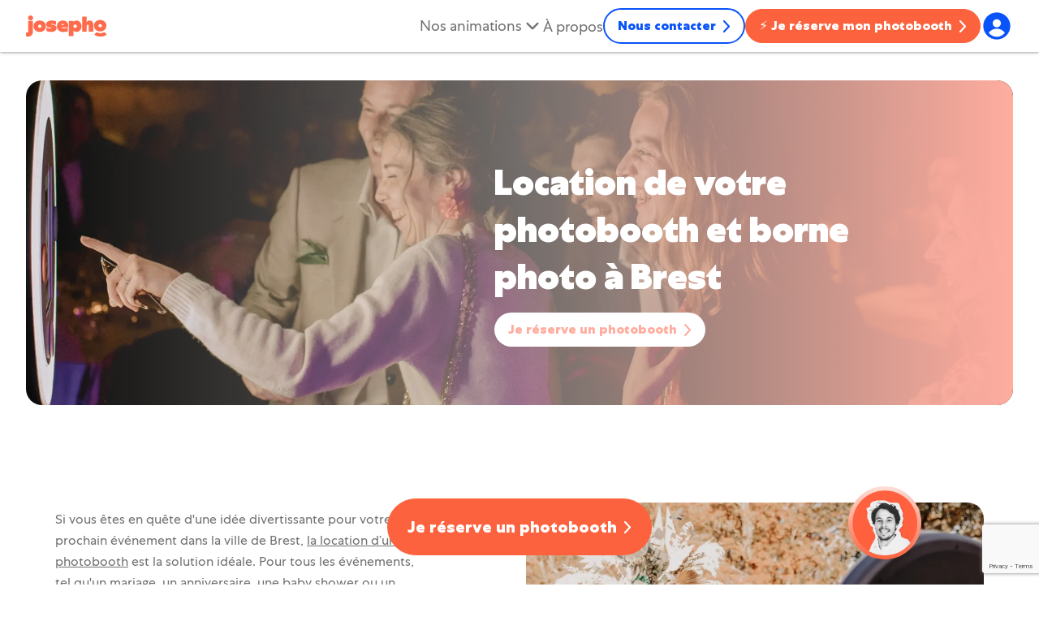

--- FILE ---
content_type: text/html; charset=UTF-8
request_url: https://josepho.io/bretagne/brest
body_size: 20204
content:
<!DOCTYPE html>
<html lang="fr">
  <head>
    <meta charset="UTF-8" />
    <meta http-equiv="X-UA-Compatible" content="IE=edge" />
    <meta name="viewport" content="width=device-width, initial-scale=1.0" />
    <link rel="stylesheet"
      href="/assets/v3/css/main.css?d=20250126" />
    <link href="https://fonts.googleapis.com/css2?family=Roboto:wght@400;700&display=swap" rel="stylesheet">
    
              <meta name="description"
    content="Besoin d’un photobooth pour votre événement à Brest ? Personnalisation immersive grâce à l’IA - Impression en direct - GIF. Notre borne est unique sur le marché. Réservez-la vite !" />
      <link rel="stylesheet"
    href="https://unpkg.com/swiper@8/swiper-bundle.min.css" />
    <link rel="shortcut icon"
      href="/design-system/src/assets/favicon/favicon.svg"
      type="image/x-icon" />
      
         
        <meta property="og:title"
    content="Location photobooth / borne photo à Brest | Josepho
" />
  <meta property="og:type" content="website" />
  <meta property="og:url"
    content="https://josepho.io/bretagne/brest" />
      <meta property="og:image"
      content="https://josepho.io/assets/v3/img/buy_photobooth/vignette-achat.jpg" />
    <meta property="og:description"
    content="Besoin d’un photobooth pour votre événement à Brest ? Personnalisation immersive grâce à l’IA - Impression en direct - GIF. Notre borne est unique sur le marché. Réservez-la vite !" />
      
    <script id="Cookiebot" src="https://consent.cookiebot.com/uc.js" data-cbid="5aebe53c-f04d-4884-80ba-32f067331c4a" data-blockingmode="auto" type="text/javascript"></script>
    <title>
      Location photobooth / borne photo à Brest | Josepho
    </title>
    <style>
      p a:not(.btn) {
        text-decoration:underline !important;
      }
      p,.fs-body {
        line-height:1.65;
      }
      .header.opened::before {
        position:relative;
        height:0;
      }
        .help-pop-in__link:hover {
            background: #FFEFEC;
            color: #707070;
        }
        .help-pop-in__cal-links:hover {
            background: #FFAD9F;
            color: #fff;
        }
        .header {
            display: block;
        }
        .help-pop-in__content  {
            box-shadow: 1px 1px 15px #b1b1b1;
        }
    </style>

  </head>

  <body class="">
    <div>
              <header class="header">
  <div>
    <a class="header__logo" href="/">
      <img src="/design-system/src/assets/icons/header/logo.svg"
        alt="Josepho achat et location de photobooth" />
    </a>
    <div class="header__right-section">
              <aside class="help-pop-in header__help d-desktop-none"
          aria-label="Vous avez besoin d'aide ?">
          <img src="/design-system/src/assets/icons/help-pop-in/help-icon.svg"
            alt="Bulle d'aide" />

          <div class="help-pop-in__content">
  <button class="help-pop-in__close" type="button" title="Fermer">
    <img src="/design-system/src/assets/icons/help-pop-in/close.svg"
      alt="Fermer la bulle d'aide" />
  </button>
  <p class="help-pop-in__title text-primary">
    Nous sommes là pour vous :</span>
  </p>
  <div class="help-pop-in__links">
            
              <div class="help-pop-in__cal">
          <button class="help-pop-in__link help-pop-in__cal-main">
            <div class="help-pop-in__link-content">
              <div class="help-pop-in__link-title">
                <img src="/bulle-calendar.svg" alt="" />
                <p>
                  Je souhaite être appelé
                </p>
              </div>
              <p class="help-pop-in__link-description">
                Choisissez le créneau qui vous convient, on vous accompagne par
                téléphone.
              </p>
            </div>
            <img class="help-pop-in__link-arrow"
              src="/assets/v3/icons/help-pop-in/arrow-grey.svg"
              alt="Ouvrir choix créneau d'appel" />
          </button>

          <div class="help-pop-in__link help-pop-in__cal-choose">
            <img class="mr-8"
              src="/assets/v3/icons/help-pop-in/arrow-grey-reverse.svg" />
            <div class="help-pop-in__cal-content">
              <a class="help-pop-in__cal-links" href="/calendly-booking/private"
                target ="_blank" >🎉 J’organise un événement privé</a>
              <a class="help-pop-in__cal-links" href="/calendly-booking/professional"
               target="_blank">💼 J’organise un événement professionnel</a>
            </div>
          </div>
        </div>
                    <a class="help-pop-in__link ccl"
          data-lll="aHR0cHM6Ly93d3cubWVzc2VuZ2VyLmNvbS90L3N0dWRpb2pvc2VwaG8="
          href="#">
          <div class="help-pop-in__link-content">
            <div class="help-pop-in__link-title">
              <img src="/bulle-messenger.svg" alt="" />
              <p>
                Je vous écris sur Messenger
              </p>
            </div>
            <p class="help-pop-in__link-description">
              Venez papoter avec nous de manière simple et rapide du lundi au vendredi.
            </p>
          </div>
          <img class="help-pop-in__link-arrow"
            src="/assets/v3/icons/help-pop-in/arrow-grey.svg"
            alt="Aller sur messenger" />
        </a>
      
              <a class="help-pop-in__link" href="mailto:hello@josepho.fr">
          <div class="help-pop-in__link-content">
            <div class="help-pop-in__link-title">
              <img src="/bulle-mail.svg" alt="" />
              <p>
                Je vous écris par mail
              </p>
            </div>
            <p class="help-pop-in__link-description">
              Envoyez-nous votre demande sur hello@josepho.fr
            </p>
          </div>
          <img class="help-pop-in__link-arrow"
            src="/assets/v3/icons/help-pop-in/arrow-grey.svg"
            alt="Aller à la FAQ" />
        </a>
            </div>
</div>
        </aside>
            <div class="header__burger">
        <div class="header__dash"></div>
      </div>

      <nav class="header__nav">
        <ul class="header__main-list">
          <li class="header__main-item header__main-item--title">
            <p class="title">
              Nos animations <svg class="title-arrow"
                width="32"
                height="32"
                viewBox="0 0 32 32"
                fill="none"
                xmlns="http://www.w3.org/2000/svg">
                <path d="M7.07339 11.0744C6.52995 11.6184 6.52995 12.5005 7.07339 13.0445L14.9452 20.925C15.2496 21.2297 15.66 21.3638 16.0576 21.3271C16.4162 21.3289 16.7754 21.1929 17.049 20.9193L24.9255 13.0434C25.4693 12.4997 25.4693 11.6182 24.9255 11.0745C24.3817 10.5308 23.5001 10.5308 22.9564 11.0745L15.9949 18.0355L9.04135 11.0744C8.49791 10.5303 7.61683 10.5303 7.07339 11.0744Z"
                  fill="#707070" />
              </svg>
            </p>
            <ul class="header__sub-item header__sub-item--photobooth">
              <div class="col-12 d-flex flex-column flex-desktop-row justify-content-desktop-between align-items-desktop-start gap-8">
                <div class="split part">
                  <li>
                    <a href="/location-photobooth-particuliers"
                      class="fs-18-bold hover-beige-300">
                      🎉
                      <span class="text-primary fs-18-bold mr-8">
                        Location photobooth particuliers
                        <span class="fs-mini text-body-gray d-none d-desktop-block">
                          Mariage, anniversaire, EVJF, ...
                        </span>
                      </span>

                      <div class="d-none d-desktop-block arrow arrow-primary"></div>
                    </a>
                  </li>

                </div>

                <div class="split pro">
                  <li>
                    <a href="/location-photobooth-professionnels"
                      class="fs-18-bold hover-blue-100">
                      💼 <span class="text-secondary fs-18-bold mr-8">
                        Location photobooth entreprises
                                              </span>
                      <div class="d-none d-desktop-block arrow arrow-secondary"></div>
                    </a>
                  </li>
                  <li>
                    <a href="/achat-photobooth"
                      class="fs-18-bold hover-blue-100">
                      💶 <span class="text-secondary fs-18-bold mr-8">
                        Achat photobooth
                                              </span>
                      <div class="d-none d-desktop-block arrow arrow-secondary"></div>
                    </a>
                  </li>
                  <li>
                    <a href="/photographe-entreprise"
                      class="fs-18-bold hover-blue-100">
                      📸 <span class="text-secondary fs-18-bold mr-8">
                        Josepho Live
                        <span class="fs-mini text-body-gray d-none d-desktop-block">
                          Photographe connecté
                        </span>
                      </span>
                      <div class="d-none d-desktop-block arrow arrow-secondary"></div>
                    </a>
                  </li>
                  <li>
                    <a href="/photoflyer"
                      class="fs-18-bold hover-blue-100">
                      📸 <span class="text-secondary fs-18-bold mr-8">
                        Photoflyer
                        <span class="fs-mini text-body-gray d-none d-desktop-block">
                          Polaroïds personnalisés
                        </span>
                      </span>
                      <div class="d-none d-desktop-block arrow arrow-secondary"></div>
                    </a>
                  </li>
                </div>
                
                <div class="split pro">
                </div>

              </div>
            </ul>
          </li>


















          <li class="header__main-item header__main-item--title">
            <a class="title" href="/entreprise">
              À propos
            </a>
            
          </li>

          <li class="header__main-item header__main-item--btn d-inline-block d-md-flex">
            <a href="/contact"
              class="btn btn-sm btn-outline-secondary btn-arrow">
              Nous contacter
            </a>
          </li>
          <li class="header__main-item header__main-item--btn d-inline-block d-md-flex">
          <br class="d-md-none d-inline"/>
            <a href="/reservation"
              class="btn btn-sm btn-primary btn-arrow text-white">
              ⚡ Je réserve mon photobooth
            </a>
          </li>

          <li class="header__main-item header__main-item--user">
            <a href="/login" class="">
              <img src="/design-system/src/assets/icons/header/user-header.svg"
                alt="" />
              <span class="fs-18 d-inline d-md-none">Mon compte</span>
            </a>
          </li>
        </ul>
      </nav>
    </div>
  </div>
  
</header>

            <section class="main-container">
        <!-- Where the 'book' button and the help button are contained -->
        <div class="sticky-container">
          
            <section class="help-pop-in d-none d-desktop-flex sticky-container__help"
              aria-label="Vous avez besoin d'aide ?">
              <div class="help-pop-in__desktop-icon">
                <div style="position: relative;">
                  <img src="/assets/images/home-bulle-ellipse.svg" alt="" style="position: absolute;top: -5px;left: -5px;width: 90px;height: 90px;z-index: -1;"><img src="/assets/images/home-bulle-small.gif" width="80" height="80" alt="Équipe josepho">
                  
                </div>
              </div>

              <div class="help-pop-in__content">
  <button class="help-pop-in__close" type="button" title="Fermer">
    <img src="/design-system/src/assets/icons/help-pop-in/close.svg"
      alt="Fermer la bulle d'aide" />
  </button>
  <p class="help-pop-in__title text-primary">
    Nous sommes là pour vous :</span>
  </p>
  <div class="help-pop-in__links">
            
              <div class="help-pop-in__cal">
          <button class="help-pop-in__link help-pop-in__cal-main">
            <div class="help-pop-in__link-content">
              <div class="help-pop-in__link-title">
                <img src="/bulle-calendar.svg" alt="" />
                <p>
                  Je souhaite être appelé
                </p>
              </div>
              <p class="help-pop-in__link-description">
                Choisissez le créneau qui vous convient, on vous accompagne par
                téléphone.
              </p>
            </div>
            <img class="help-pop-in__link-arrow"
              src="/assets/v3/icons/help-pop-in/arrow-grey.svg"
              alt="Ouvrir choix créneau d'appel" />
          </button>

          <div class="help-pop-in__link help-pop-in__cal-choose">
            <img class="mr-8"
              src="/assets/v3/icons/help-pop-in/arrow-grey-reverse.svg" />
            <div class="help-pop-in__cal-content">
              <a class="help-pop-in__cal-links" href="/calendly-booking/private"
                target ="_blank" >🎉 J’organise un événement privé</a>
              <a class="help-pop-in__cal-links" href="/calendly-booking/professional"
               target="_blank">💼 J’organise un événement professionnel</a>
            </div>
          </div>
        </div>
                    <a class="help-pop-in__link ccl"
          data-lll="aHR0cHM6Ly93d3cubWVzc2VuZ2VyLmNvbS90L3N0dWRpb2pvc2VwaG8="
          href="#">
          <div class="help-pop-in__link-content">
            <div class="help-pop-in__link-title">
              <img src="/bulle-messenger.svg" alt="" />
              <p>
                Je vous écris sur Messenger
              </p>
            </div>
            <p class="help-pop-in__link-description">
              Venez papoter avec nous de manière simple et rapide du lundi au vendredi.
            </p>
          </div>
          <img class="help-pop-in__link-arrow"
            src="/assets/v3/icons/help-pop-in/arrow-grey.svg"
            alt="Aller sur messenger" />
        </a>
      
              <a class="help-pop-in__link" href="mailto:hello@josepho.fr">
          <div class="help-pop-in__link-content">
            <div class="help-pop-in__link-title">
              <img src="/bulle-mail.svg" alt="" />
              <p>
                Je vous écris par mail
              </p>
            </div>
            <p class="help-pop-in__link-description">
              Envoyez-nous votre demande sur hello@josepho.fr
            </p>
          </div>
          <img class="help-pop-in__link-arrow"
            src="/assets/v3/icons/help-pop-in/arrow-grey.svg"
            alt="Aller à la FAQ" />
        </a>
            </div>
</div>
            </section>
                                                        <a class="btn btn-lg btn-primary btn-arrow sticky-container__link"
                href="/reservation">
              Je réserve un photobooth
            </a>
                              </div>

        <!-- <div style="margin-top: 30px;border-radius: 15px;background: #FFEFEC;margin-left: 15px;margin-right: 15px;padding-right: 10px;padding-left: 10px;padding-top: 4px;padding-bottom: 4px;text-align: center;color: #FC623D;margin-bottom: 20px;">
          Nous rencontrons actuellement un souci dans le choix de votre lieu de livraison, toutes nos excuses. 🥺 Contactez-nous sur <a href="mailto:hello@josepho.fr">hello@josepho.fr</a> afin que l'on vous aide dans votre réservation ! ✨
        </div> -->
          <div class="main-container__content m-top-header">
    <section class="rounded-section align-self-center">
      <div class="rounded-section__bg-img rounded-section__bg-img--pink">
        <picture class="d-tablet-none">
          <source type="image/webp"
            srcset="/assets/v3/img/towns/img_soiree-mob.webp" />
          <img src="/assets/v3/img/towns/img_soiree-mob.jpg"
            alt="Louer un photobooth à Brest" />
        </picture>
        <picture class="d-none d-tablet-flex d-desktop-none">
          <source type="image/webp"
            srcset="/assets/v3/img/towns/img_soiree-tab.webp" />
          <img src="/assets/v3/img/towns/img_soiree-tab.jpg"
            alt="Louer un photobooth à Brest" />
        </picture>
        <picture class="d-none d-desktop-flex">
          <source type="image/webp"
            srcset="/assets/v3/img/towns/img_soiree-desk.webp" />
          <img src="/assets/v3/img/towns/img_soiree-desk.jpg"
            alt="Louer un photobooth à Brest" />
        </picture>
      </div>

      <div class="rounded-section__content">
        <h1 class="fs-hero text-white">
          Location de votre photobooth et borne photo à Brest
        </h1>
        
        <a href="/reservation"
          class="btn btn-sm btn-arrow btn-white-salmon d-none d-tablet-flex">
          Je réserve un photobooth
        </a>
      </div>
    </section>
    <section class="imgs-texts-alt imgs-texts-alt--reverse-mobile imgs-texts-alt--reverse-desktop mt-md">
      <div class="imgs-texts-alt__block">
        <div class="imgs-texts-alt__block-img br-20 overflow-hidden">
          <picture class="d-desktop-none">
            <source type="image/webp"
              srcset="/assets/v3/img/towns/img-borne-mob-min.webp" />
            <img src="/assets/v3/img/towns/img-borne-mob-min.jpg"
              alt="Location photobooth à Brest"
              loading="lazy" />
          </picture>
          <picture class="d-none d-desktop-flex">
            <source type="image/webp"
              srcset="/assets/v3/img/towns/img-borne-tab-min.webp" />
            <img src="/assets/v3/img/towns/img-borne-tab-min.jpg"
              alt="Location photobooth à Brest"
              loading="lazy" />
          </picture>
        </div>
        <div class="imgs-texts-alt__block-text">
          <h2 class="title">
            
          </h2>
          <p>
            
            Si vous êtes en quête d'une idée divertissante pour votre prochain événement dans la ville de Brest, <a href="/location-photobooth-particuliers" class="text-underline">la location d’un photobooth</a> est la solution idéale. Pour tous les événements, tel qu'un mariage, un anniversaire, une baby shower ou un événement professionnel, notre service de <span class="fs-body-bold">location de borne photo à Brest</span> vous garantit une expérience hyper amusante pour vous et vos invités, avec la possibilité de personnalisation pour rendre chaque photo unique. Vous aurez tous la chance de capturer ces moments via des selfies ou des photos de groupe, et de repartir avec des photos imprimées mémorables. Alors ne perdez pas de temps et ajoutez du fun à votre événement avec notre photobooth !
          </p>
        </div>
      </div>
    </section>

          <section class="offer-with-options mt-sm">
  <div class="offer-with-options__wrapper ">
    <div class="offer-with-options__title ">
      <h2 class="fs-main-title text-primary text-center">
        Le prix de la location d’un photobooth à Brest pour un événement privé
              </h2>
              <p class="text-center p-md-5 p-0 mt-3">Que vous souhaitiez <a class="text-underline" href="/location-photobooth-particuliers/mariage">louer un photobooth mariage</a> ou <a class="text-underline" href="/location-photobooth-particuliers/mariage">louer un photobooth anniversaire</a> à Brest, nous proposons 3 packs pour répondre à tous vos besoins : 💌 le Digital smile (100% numérique), 😁 le Big smile (300 impressions) et ✨le Magic smile (600 impressions).</p>
          </div>
    <div class="offer-with-options__hardware offer-with-options__hardware--long-price">
      <div class="offer-with-options__price offer-with-options__price--cyan d-flex flex-column align-items-center w-50 scroll-anim">
        <p class="fs-mini text-primary">
              À partir de
              <br />
              <span class="d-block">
                <span class="fs-hero lined-title shine shine--top">300€</span>
                TTC
              </span>
            </p>
        <p class="fs-18-bold offer-with-options__price-more">
          <span class="fs-mini d-inline-block text-primary">Paiement 3 x sans frais</span>
        </p>
      </div>
      <div class="offer-with-options__hardware-photobooth scroll-anim">
                <img src="/assets/v3/img/offer-with-options/photobooth-part.png"
          alt="Photobooth Josepho"
          loading="lazy" />
        
      </div>
      <div class="offer-with-options__hardware-printer">
        <img src="/assets/v3/img/offer-with-options/printer-part.png"
          alt="Imprimante photobooth"
          loading="lazy" />
        <img src="/assets/v3/img/offer-with-options/bubble-info-part-print-pack.svg"
          class="bubble"
          alt="☝️Impressions selon le pack selectionné"/>
      </div>
    </div>
    <div class="offer-with-options__info">
      <ul class="offer-with-options__info-main border-primary scroll-anim scroll-anim--from-left scroll-anim--from-left-1">
        <li class="offer-with-options__info-main-item">
          <span>📅</span>
          <div class="offer-with-options__info-main-item-content">
            <p class="fs-body-bold text-primary">
              Location 24h ou week-end
            </p>
          </div>
        </li> 
        <li class="offer-with-options__info-main-item">
          <span>🎨</span>
          <div class="offer-with-options__info-main-item-content">
            <p class="fs-body-bold text-primary">
              Contour photo personnalisable
            </p>
          </div>
        </li> 
        <li class="offer-with-options__info-main-item">
          <span>📸</span>
          <div class="offer-with-options__info-main-item-content">
            <p class="fs-body-bold text-primary">
              Prise de photos et GIFs illimitée
            </p>
          </div>
        </li> 
        <li class="offer-with-options__info-main-item">
          <span>💌️</span>
          <div class="offer-with-options__info-main-item-content">
            <p class="fs-body-bold text-primary">
              Envoi par email illimité
            </p>
          </div>
        </li> 
        <li class="offer-with-options__info-main-item">
          <span>🔗</span>
          <div class="offer-with-options__info-main-item-content">
            <p class="fs-body-bold text-primary">
              Galerie photo en ligne
            </p>
          </div>
        </li> 
        <li class="offer-with-options__info-main-item">
          <span>🤓</span>
          <div class="offer-with-options__info-main-item-content">
            <p class="fs-body-bold text-primary">
              Service technique le jour J
            </p>
          </div>
        </li> 
        <li class="offer-with-options__info-main-item">
          <div class="offer-with-options__info-main-item-content">
            <p class="description fs-mini">
              Notre super équipe est disponible pour répondre à vos questions 7j/7 de 9h à 22h.
            </p>
          </div>
        </li> 
      </ul>
      <ul class="card bg-salmon" style="padding: 23px; box-shadow: none;">
        <p class="fs-mini text-white text-left">
          🎁 Un code promo Cheerz de -20% envoyé après votre événement
        </p>
      </ul> 
    </div>
</section>
  <div class="container mt-5">
    <div class="row justify-content-center text-center">
      <div class="col-sm-12 col-md-3 mx-md-4 my-3">
        <div class="card-offer p-4 px-2 my-2 mx-auto">
          <span class="badge-title fs-body-bold">Pack essentiel</span>
          <div class="fs-subtitle mt-3 mb-3">💌 Digital smile</div><br>
          <span class="fs-body-bold bg-white p-1" style="color: #FC623D;">Pas d’impression le jour j</span><br>
          <div class="fs-body-bold mt-3">tirage et envoi de toutes</div>
          <div class="fs-body-bold mt-1">vos photos après l’événement</div><br>
          <span class="fs-title">300€</span> <br>
          <span class="fs-body-bold">ou 3x100€</span>
        </div>
      </div>
      <div class="col-sm-12 col-md-3 mx-md-4 my-3">
        <div class="card-offer p-4 my-2 mx-auto">
          <span class="badge-title fs-body-bold">Best-seller</span>
          <div class="fs-subtitle mt-3 mb-3">😁 Big smile</div> <br>
          <span class="fs-body-bold bg-white p-1" style="color: #FC623D;">300 impressions </span><br>
          <span class="fs-body-bold">instantanées</span><br><br><br><br>
          <span class="fs-title mt-3">400€</span> <br>
          <span class="fs-body-bold mt-3">ou 3x133€</span>
        </div>
      </div>
      <div class="col-sm-12 col-md-3 mx-md-4 my-3">
        <div class="card-offer p-4 my-2 mx-auto">
          <span class="badge-title fs-body-bold">Pack premium</span>
          <div class="fs-subtitle mt-3 mb-3">✨ Magic smile</div> <br>
          <span class="fs-body-bold bg-white p-1" style="color: #FC623D;">600 impressions</span><br>
                      <span class="fs-body-bold">instantanées</span>
            <div class="fs-body-bold mt-1">Assurance casse</div>
            <div class="fs-body-bold mt-1">Photo sans logo Josepho</div> 
            <br>
                    <span class="fs-title">490€</span> <br>
          <span class="fs-body-bold">ou 3 x 163€</span>
        </div>
      </div>
    </div>
  </div>

  <section class="find-us ignore-side-padding">
    <h3 class="offer-with-options__options-exclu-title fs-title-lf text-primary text-center mt-3 mb-5">
        3. Je loue un photobooth près de chez moi
    </h3>
    <div class="find-us__wrapper">
      <div class="find-us__content">
          <p class="find-us__title fs-20 ">
          <span class="text-primary">Nous sommes présents près de chez vous avec la livraison en point relais à 20€ TTC</span><br />
          partout en France Métropolitaine, Belgique, Luxembourg
          </p>
        <div class="find-us__input-api mt-5">
          <p class="fs-20 shine">
            Dites-nous où vous êtes pour trouver le point relais Chronopost le plus proche :
          </p>
          <div class="form-field">
            <div class="form-field__main">
              <input type="text"
                id="address"
                class="form-field__input google-api-field"
                placeholder="12 rue palouzié"
                autocomplete="off" />
              <label for="address" class="form-field__label">Adresse</label>
            </div>
          </div>
        </div>
        <section class="find-us__results"></section>
      </div>
      <div class="find-us__map">
        <img src="/assets/v3/img/find-us/map.svg"
          alt="Envoi photobooth partout en france" />
      </div>
      <div class="find-us__home">
        <div class="container mw-col-10">
          <div class="row">
            <div class="col-md-6 col-12 my-2">
              <p class="">
                <span class="text-secondary">
                  🏠 Vous souhaitez une option tout confort&nbsp;? 
                </span>
                <br />
                Profitez de la livraison et du retour à domicile, pour 90€ TTC dans la ville de votre choix.
              </p>
            </div>
            <div class="col-md-6 col-12 my-2">
              <p class="">
                <span class="text-secondary">
                👋 Vous êtes en Région Parisienne&nbsp;?
                </span>
                <br />
                Venez récupérer GRATUITEMENT votre borne photo dans notre Studio
                <br />12, rue Palouzié - 93400 Saint-Ouen. 
              </p>
            </div>
          </div>
        </div>
      </div>
    </div>
  </section>
    

    

    <link rel="stylesheet" href="/assets/v3/css/trustpilot.css"/>

<section class="mt-sm">
   <div class="trustP d-flex flex-column flex-sm-row justify-content-center align-items-top">
      <div class="trustpilot-summary m-2">
      <div class="trustpilot-content">
         <p>
            <span class="trustpilot-score text-black">4,8</span><span class="trustpilot-max-score">/5</span><br>
         </p>
         <p class="trustpilot-max-score mt-3">Josepho</p>
         <p class="mt-3"> + de 1300 avis </p>
         <a href="https://www.google.com/search?sa=X&sca_esv=d4acbba8fa1ce30c&tbm=lcl&sxsrf=AE3TifPgM-lwgC0ZgPC6oPXtzVIQPdZJMA:1753124306870&q=Photobooth+Josepho+Avis&rflfq=1&num=20&stick=H4sIAAAAAAAAAONgkxK2tDAzNjGwNDezNDKzNDU1NjY23MDI-IpRPCAjvyQ_KT-_JEPBK784tSAjX8GxLLN4ESsuGQBL1662TgAAAA&rldimm=9863409769269553331&hl=fr-FR&ved=2ahUKEwjHmbv80M6OAxV1XaQEHb0QDMQQ9fQKegQIUxAF&biw=1912&bih=954&dpr=1#lkt=LocalPoiReviews" target="_blank" rel="nofollow" class="trustpilot-link mt-3">Voir tous les avis Google →</a><br>
               </div>
      </div>
      <div class="review-card m-2">
      <div class="review-header">
         <img src="/assets/v3/img/trustpilot/five_stars.svg" alt="5 étoiles" class="stars-image" />
         <div class="review-date"> </div>
      </div>
      <h3 class="review-title">Équipe efficace et réactive</h3>
      <p class="review-text">
         C&#039;était un plaisir de travailler avec chacun des membres de l&#039;équipe que nous avons rencontré. Efficace, réactif et très bonne communication.
      </p>
      <span class="review-author">Megane, Hermès France</span>
      </div>
      <div class="review-card m-2">
      <div class="review-header">
         <img src="/assets/v3/img/trustpilot/five_stars.svg" alt="5 étoiles" class="stars-image" />
         <div class="review-date"> </div>
      </div>
      <h3 class="review-title">Borne photo de qualité</h3>
      <p class="review-text">
         La borne Josepho est très quali. Les photos sont imprimées en très bonne qualité. Elle est très populaire et très souvent sélectionnée par nos clients !
      </p>
      <span class="review-author">Olivier, responsable de l&#039;Agence YeahPa!</span>
      </div>
      <div class="review-card m-2">
      <div class="review-header">
         <img src="/assets/v3/img/trustpilot/five_stars.svg" alt="5 étoiles" class="stars-image" />
         <div class="review-date"> </div>
      </div>
      <h3 class="review-title">Compacte et interface optimale</h3>
      <p class="review-text">
         Franchement la borne Josepho elle est extra ! Légère, elle ne prend pas trop d&#039;espace. L&#039;interface elle est optimale également.
      </p>
      <span class="review-author">Christelle, responsable de l&#039;Agence Mademoiselle Associée</span>
      </div>
   </div>
</section>
    <section class="offer-with-options mt-sm">
  <div class="offer-with-options__wrapper bg-blue-100">
    <div class="offer-with-options__title ">
      <h2 class="fs-main-title text-primary text-center">
      Le prix de la location d’un photobooth à Brest pour un événement professionnel
            </h2>
          <p class="text-center p-md-5 p-0 mt-3">Salon, lancement marketing, ouverture d’une boutique, soirée d’entreprise, animation en magasin, de nombreux événements à Brest se prêtent à la location d’une borne photo d’entreprise. Découvrez notre pack à 540€HT pour les entreprises.</p>
        </div>
    <div class="offer-with-options__hardware">
      <div class="offer-with-options__price scroll-anim">
        <p class="fs-mini text-secondary">
          À partir de
          <br />
          <span class="d-block">
            <span class="fs-hero lined-title shine shine--top">540€</span>
            HT
          </span>
        </p>
      </div>
            <div class="offer-with-options__hardware-photobooth scroll-anim">
        <img src="/assets/v3/img/offer-with-options/photobooth.png"
          alt="Photobooth pour les entreprises"
          loading="lazy" />
      </div>
      <div class="offer-with-options__hardware-printer scroll-anim">
        <img src="/assets/v3/img/offer-with-options/printer.png"
          alt="Imprimante photobooth"
          loading="lazy" />
        <img src="/assets/v3/img/offer-with-options/bubble-info.svg"
          class="bubble"
          alt="Montage sans outil en 3 minutes top chrono" />
      </div>
    </div>
    <div class="offer-with-options__info">
      <ul class="offer-with-options__info-main border-secondary scroll-anim scroll-anim--from-left scroll-anim--from-left-1">
        <li class="offer-with-options__info-main-item">
          <span>📅</span>
          <p class="fs-body-bold text-secondary">
            Location 24H
          </p>
        </li>
        <li class="offer-with-options__info-main-item">
          <span>🎨</span>
          <p class="fs-body-bold text-secondary">
            Contour photo personnalisable
          </p>
        </li>
        <li class="offer-with-options__info-main-item">
          <span>📸</span>
          <p class="fs-body-bold text-secondary">
            Prise de photos et GIFs illimitée
          </p>
        </li>
        <li class="offer-with-options__info-main-item">
          <span>💌️</span>
          <p class="fs-body-bold text-secondary">
            Envois par email illimités
          </p>
        </li>
        <li class="offer-with-options__info-main-item">
          <span>🖨️</span>
          <div class="offer-with-options__info-main-item-content">
            <p class="fs-body-bold text-secondary">
              300 impressions photos
            </p>
            <p class="description fs-mini">
              (150 photos imprimées en double)
            </p>
          </div>
        </li>
        <li class="offer-with-options__info-main-item">
          <span>🔗</span>
          <p class="fs-body-bold text-secondary">
            Galerie photo en ligne
          </p>
        </li>
        <li class="offer-with-options__info-main-item">
          <span>🤓</span>
          <p class="fs-body-bold text-secondary">
            Service technique 7j/7
          </p>
        </li>
      </ul>
      <div class="scroll-anim scroll-anim--from-left scroll-anim--from-left-1">
        <ul class="offer-with-options__info-more bg-secondary text-white p-3">
          <li class="offer-with-options__info-more-item">
            <span>👋</span>
            <p class="fs-body-bold">
              Un chef de projet 100% dédié 
            </p>
          </li>
          <li>Accompagnement personnalisé, un suivi à chaque étape de la location, logistique supervisée.
          </li>
        </ul>
      </div>
    </div>
        <div class="offer-with-options__options-exclu">
      <h3 class="offer-with-options__options-exclu-title fs-title-lf text-primary text-center">
        Découvrez nos options
      </h3>
      <img class="offer-with-options__options-exclu-arrow"
        src="/assets/v3/icons/offer-with-options/arrow.svg"
        alt="" />
      <div class="offer-with-options__options">
        <div class="option-hoverable option-hoverable--arrow-white bg-secondary text-white mh-145">
          <p class="option-hoverable__header">
            option
          </p>
          <p class="option-hoverable__title">
            🚀 Rouleau supplémentaire
          </p>
          <p class="option-hoverable__title-more fs-body-bold">
            55€ HT
          </p>
          <p class="option-hoverable__text">
            Je profite de 300 impressions supplémentaires pour récupérer de nombreux souvenirs ! Chaque photo s'imprime en double exemplaire (150 photos x 2) et en quelques secondes sur un papier photo, au format 10 cm x 7 cm.
          </p>
        </div>

        <div class="option-hoverable option-hoverable--arrow-white bg-secondary text-white mh-145">
          <p class="option-hoverable__header">
            option
          </p>
          <p class="option-hoverable__title">
            👻️ Marque blanche
          </p>
          <p class="option-hoverable__title-more fs-body-bold">
            90€ HT
          </p>
          <p class="option-hoverable__text">
            Je profite d’une expérience où le logo Josepho est retiré sur l’ensemble du parcours utilisateur du photobooth, ainsi que sur toutes les photos !
          </p>
        </div>

        <div class="option-hoverable option-hoverable--arrow-white bg-secondary text-white mh-145">
          <p class="option-hoverable__header">
            option
          </p>
          <p class="option-hoverable__title">
            💬 Envoi par SMS
          </p>
          <p class="option-hoverable__title-more fs-body">
            à partir de 45€ HT
          </p>
          <p class="option-hoverable__text">
            Je profite du partage des photos par SMS en illimité depuis la borne. SMS personnalisable depuis mon compte client Josepho. Et c’est carrément plus viral qu'un email !
          </p>
        </div>

        <div class="option-hoverable option-hoverable--arrow-white bg-secondary text-white mh-145">
          <p class="option-hoverable__header">
            option
          </p>
          <p class="option-hoverable__title">
            ✌️ Double contour photo
          </p>
          <p class="option-hoverable__title-more fs-body-bold">
            40€ HT
          </p>
          <p class="option-hoverable__text">
            Je propose à mes invités 2 contours personnalisés différents. Ils choisiront leur favori au moment de la prise de photo !
          </p>
        </div>

        <div class="option-hoverable option-hoverable--arrow-white bg-secondary text-white mh-145">
          <p class="option-hoverable__header">
            option
          </p>
          <p class="option-hoverable__title">
            🎨 Habillage extérieur de la borne
          </p>
          <p class="option-hoverable__title-more fs-body-bold">
            130€ HT
          </p>
          <p class="option-hoverable__text">
            Je personnalise les faces avant et arrière de mon photobooth, 100% aux couleurs de mon événement ! Un gain de visibilité certain grâce à mon habillage !
          </p>
        </div>

        <div class="option-hoverable option-hoverable--arrow-white bg-secondary text-white mh-145">
          <p class="option-hoverable__header">
            option
          </p>
          <p class="option-hoverable__title">
            ✨ Personnalisation des écrans
          </p>
          <p class="option-hoverable__title-more fs-body-bold">
            120€ HT
          </p>
          <p class="option-hoverable__text">
            Je personnalise le parcours utilisateurs de mon photobooth, 100% aux couleurs de mon événement ! Je gagne en visibilité avec cette option !
          </p>
        </div>

        <div class="option-hoverable option-hoverable--arrow-white bg-secondary text-white mh-145">
          <p class="option-hoverable__header">
            option
          </p>
          <p class="option-hoverable__title">
            👩‍🚀 Univers immersif avec intelligence artificielle
          </p>
          <p class="option-hoverable__title-more fs-body-bold">
            à partir de <span class="fs-body-bold">350€ HT</span>
          </p>
          <p class="option-hoverable__text">
            Je transforme mes invités dans le thème de mon choix : pirates, chevaliers, Gatsby, astronautes, ... choisissez dans notre catalogue. Grâce à l'intelligence artificielle le rendu est vraiment très immersif !
          </p>
        </div>

        <div class="option-hoverable option-hoverable--arrow-white bg-secondary text-white mh-145">
          <p class="option-hoverable__header">
            option
          </p>
          <p class="option-hoverable__title">
            ✍️ Accompagnement graphique par Josepho
          </p>
          <p class="option-hoverable__title-more fs-body-bold">
            50€ HT
          </p>
          <p class="option-hoverable__text">
            Je bénéficie de l’accompagnement graphique de Josepho pour réaliser mes visuels (selon mon brief et 3 A/R maximum). Je gagne du temps et m’assure que mon visuel est conforme&nbsp;!<br /><br />

            50€/ élément<br />
            (contour ou 2 habillages ou 4 écrans ou fonds verts)
          </p>
        </div>
      </div>
    </div>
            </div>
</section>



    <section class="imgs-texts-alt mt-sm">
      <div class="imgs-texts-alt__block">
        <div class="imgs-texts-alt__block-img br-20 overflow-hidden">
          <picture class="d-desktop-none">
            <source type="image/webp"
                  srcset="/assets/v3/img/jolive/assets-dev-photographe-entreprises/jodream-mobile.webp" />
            <img src="/assets/v3/img/jolive/assets-dev-photographe-entreprises/jodream-mobile.png" alt="Personnalisation immersive grâce à une IA"
              loading="lazy" />
          </picture>
          <picture class="d-none d-desktop-flex">
            <source type="image/webp"
                  srcset="/assets/v3/img/jolive/assets-dev-photographe-entreprises/jodream-desktop.webp" />
            <img src="/assets/v3/img/jolive/assets-dev-photographe-entreprises/jodream-desktop.png" alt="Personnalisation immersive grâce à une IA"
              loading="lazy" />
          </picture>
        </div>
        <div class="imgs-texts-alt__block-text">
          <h2 class="title ">Découvrez la personnalisation immersive des photos grâce à une IA 🪄 </h2>
          <p>
            Et la grande nouveauté ? La personnalisation immersive des photos ! <span class="fs-body-bold">Découvrez l'option "Univers immersif"</span>, disponible uniquement chez Josepho. Cette personnalisation est basée sur l'Intelligence Artificielle, une technologie révolutionnaire. Il vous suffit de sélectionner un thème de votre choix et notre technologie vous projette au cœur de cet univers, créant des images captivantes et surtout surprenantes.
            <br /><br />
            Enfin, grâce à l’impression en direct, vos invités pourront capturer les moments précieux de votre événement et les immortaliser en quelques secondes.
          </p>
          <span data-lll="aHR0cHM6Ly9kcmVhbS5qb3NlcGhvLmlv" class="ccl btn btn-outline-secondary btn-arrow">Je veux tester la personnalisation avec l’IA</span>
        </div>
      </div>
      <div class="imgs-texts-alt__block">
        
        <div class="imgs-texts-alt__block-img">
          <picture class="d d-tablet-none">
            <source type="image/webp"
              srcset="/assets/v3/img/imgs-texts-alt/img-1-mobile.webp" />
            <img src="/assets/v3/img/imgs-texts-alt/img-1-mobile.png"
              alt="Personnalisation contour photo"
              loading="lazy" />
          </picture>
          <picture class="d-none d-tablet-flex">
            <source type="image/webp"
              srcset="/assets/v3/img/imgs-texts-alt/img-1-desktop.webp" />
            <img src="/assets/v3/img/imgs-texts-alt/img-1-desktop.png"
              alt="Personnalisation contour photo"
              loading="lazy" />
          </picture>
        </div>
        <div class="imgs-texts-alt__block-text">
          <h3 class="title text-cyan">
            Personnalisez et imprimez vos photos en instantané
          </h3>
          <p>
            La personnalisation de votre photobooth transforme chaque cliché en un souvenir unique, reflétant parfaitement l'esprit de votre événement à Brest. Que ce soit en y apposant vos prénoms pour un mariage, en indiquant la date de votre anniversaire, en affichant le logo de votre entreprise lors d'un événement professionnel, ou même en ajoutant une citation qui vous tient à cœur, chaque détail compte.<br /><br />

Imaginez maintenant vos invités, sourire aux lèvres, prenant place devant la borne photo, excités à l'idée de créer des souvenirs. Ils repartiront avec des photos imprimées personnalisées à votre image. <br /><br />

De plus, notre outil de personnalisation est conçu pour être aussi simple qu'intuitif. Alors, laissez libre cours à votre créativité et offrez à vos invités l'expérience unique de repartir avec un morceau de l'événement, un souvenir tangible qu'ils chériront longtemps. Et pour les moins créatifs, vous pourrez choisir un contour photo parmi notre catalogue !

          </p>
        </div>
      </div>
      <div class="imgs-texts-alt__block">
        <div class="imgs-texts-alt__block-img br-20 overflow-hidden">
          <picture class="d d-tablet-none">
            <source type="image/webp"
              srcset="/assets/v3/img/towns/img-habillage-tab-min.webp" />
            <img src="/assets/v3/img/towns/img-habillage-tab-min.png"
            alt="Personnalisation d'un photobooth"
              loading="lazy" />
          </picture>
          <picture class="d-none d-tablet-flex">
            <source type="image/webp"
              srcset="/assets/v3/img/towns/img-habillage-mob-min.webp" />
            <img src="/assets/v3/img/towns/img-habillage-mob-min.png"
            alt="Personnalisation d'un photobooth"
              loading="lazy" />
          </picture>
        </div>
        <div class="imgs-texts-alt__block-text">
          <h3 class="title text-primary">
            Vous êtes une entreprise ? Les faces avant et arrière du photobooth sont aussi personnalisables. 
          </h3>
          <p>
            En réservant votre photobooth à Brest, vous pourrez choisir l'option de personnalisation des faces avant et arrière. Cette fonctionnalité transforme le photobooth non seulement en un outil divertissant mais aussi en un puissant vecteur de communication visuelle, parfaitement aligné avec l'identité et les objectifs de votre événement professionnel en Bretagne.<br /><br />

Imaginez un photobooth qui se fond dans le décor de votre conférence ou salon professionnel, arborant fièrement les couleurs de votre marque, votre logo, ou même une campagne publicitaire spécifique. Cet aspect de personnalisation fait de la location <span class="fs-body-bold">de votre photobooth à Brest</span> un élément intégral de votre stratégie de branding.<br /><br />

C'est une occasion unique de marquer les esprits avec un outil à la fois innovant et parfaitement intégré à votre communication d'entreprise.<br /><br />
            <span class="fs-body-bold">
              Option : 75€ HT par face
            </span>
          </p>
        </div>
      </div>
      
      <div class="imgs-texts-alt__block">
          <div class="imgs-texts-alt__block-img">
            <picture class="d d-tablet-none">
              <source type="image/webp" srcset="/assets/v3/img/birthday/galerie-mobile.webp">
              <img src="/assets/v3/img/birthday/galerie-mobile.png"  loading="lazy">
            </picture>
            <picture class="d-none d-tablet-flex">
              <source type="image/webp" srcset="/assets/v3/img/birthday/galerie-desktop.webp">
              <img src="/assets/v3/img/birthday/galerie-desktop.png"  loading="lazy">
            </picture>
          </div>
          <div class="imgs-texts-alt__block-text">
            <h2 class="title text-secondary">Retrouvez tous les clichés dans votre galerie en ligne</h2>
            
            <p>
              Toutes les photos et les GIFs pris pendant l'événement seront enregistrés sur votre galerie en ligne. Vous pourrez retrouver l’ensemble des photos depuis votre compte client. Vous pourrez même montrer ces beaux souvenirs avec vos invités en leur donnant un lien de partage pour accéder à la galerie et enregistrer les photos sur votre ordinateur.
            </p>
          </div>
        </div>
    </section>

    <section class="ignore-side-padding py-5 mt-sm" style="background:#F2F2F2; width:100vw">
      <div class="container">
        <div class="row">
          <div class="col-md-12 text-center">
            <h3 class="fs-subtitle mb-5">Pourquoi choisir notre service de location de photobooth à Brest</h3>
          </div>
          <div class="col-md-4 col-12">
            <p class="px-md-2"><span class="text-secondary fs-body-bold">✌️ Nos photobooths sont simples à monter et à utiliser</span><br/>
            En plus d'être un outil ludique, notre photobooth est ultra simple à installer et à utiliser. Vous pouvez le réserver en ligne en quelques clics et opter pour la livraison et le retour en point relais, partout en France Métropolitaine. Vous n’avez besoin que de 3 minutes top chrono pour monter un photobooth (sans aucun outil nécessaire). Une fois branché, il se lance tout seul !Oui, vous pouvez le dire, c'est super facile !</p>
          </div>
          <div class="col-md-4 col-12">
            <p class="px-md-2"><span class="text-secondary fs-body-bold">⭐️ Josepho est la référence dans la location de photobooth en France </span><br/>
            À l’heure où l’on écrit ces lignes, nous avons accompagné plus de 8300 événements (pro et particuliers), 3 500 000 smiles collectés et autant de clients satisfaits ! La qualité de nos avis montre le sérieux de nos prestations, puisqu’aujourd’hui nous regroupons 1155 avis sur <a href="https://fr.trustpilot.com/review/josepho.io" target="_blank" class="text-underline fs-body-bold">Trustpilot</a> avec une moyenne de 4,7/5. Votre satisfaction est notre priorité !</p>
          </div>
          <div class="col-md-4 col-12">
            <p class="px-md-2"><span class="text-secondary fs-body-bold">❣️ Une équipe dédiée s’occupe de répondre à toutes vos interrogations et vous accompagne</span><br/>
            Nous avons une équipe dédiée qui se mobilise pour vous accompagner dans la <span class="fs-body-bold">location de votre photobooth à Brest.</span><br/>💬 Nous répondons à vos questions sur notre <a href="/faq" class="text-underline fs-body-bold">FAQ</a> ou par téléphone et nous sommes disponibles tous les jours pour discuter et vous conseiller sur <a href="https://www.messenger.com/t/studiojosepho" target="_blank" class="text-underline fs-body-bold">Messenger</a>.</p>
          </div>

        </div>
      </div>
    </section>

<section class="presentation-animation mt-sm">
  <div class="presentation-animation__main presentation-animation__main--card-bg ignore-side-padding" style="background: white;">
        <div class="wrapper">
          <div class="presentation-animation__main-content">
            <p class="presentation-animation__main-title fs-title">
              Découvrez le mariage de Lise et Antoine avec le photobooth Josepho
            </p>
            <p>
              Lise et Antoine ont immortalisé leur mariage avec le photobooth
              Josepho. Découvrez la borne photo Josepho en situation !
              <!-- <br /><br />
              On vous montre comment la borne Josepho rapproche les invités et les
              amusent ! Aussi, découvrez l'avis des mariés sur la location de la
              borne photo. Enjoy ! -->
            </p>
          </div>
          <div class="presentation-animation__main-video">
            <iframe src="https://www.youtube.com/embed/Eed4rJI9Sd8"
              title="YouTube video player"
              frameborder="0"
              allow="accelerometer; autoplay; clipboard-write; encrypted-media; gyroscope; picture-in-picture"
              allowfullscreen></iframe>
          </div>
        </div>
        <div class="wrapper">
          <div class="presentation-animation__main-img">
            <picture>
              <source type="image/webp"
                srcset="/assets/v3/img/presentation-animation/equipe-josepho.webp" />
              <img src="/assets/v3/img/presentation-animation/equipe-josepho.jpg"
                alt="Equipe Josepho"
                loading="lazy" />
            </picture>
          </div>

          <div class="presentation-animation__main-content">
            <p class="presentation-animation__main-title fs-title">
              Un service client aux petits soins !
            </p>
            <p>
              Basée à Paris, la team Josepho met tout son coeur pour vous
              accompagner tout au long de votre expérience et pour collecter
              plein de sourires avec vous le jour J !

              <br /><br />
              Besoin d'un conseil ? Nous sommes disponibles 😁 !
              <br />
              <span class="fs-body-bold">
                Contactez-nous en cliquant sur le "?" au bas de votre écran.
              </span>
            </p>
          </div>
        </div>

        <div class="presentation-animation__alacool">
          <img src="/assets/v3/icons/presentation-animation/alacool.svg"
            alt="" />
        </div>
      </div>
    </section>



<!-- 

<section class="mt-md d-flex justify-content-center mw-col-10 align-self-center">
      <div class="d-flex flex-column align-items-center gap-40 mw-1042">
        <h2 class="fs-title">
          Un photobooth pour tous vos événements à Brest
        </h2>
        <p class="text-center">
          <span class="fs-body-bold">Notre photobooth est l’animation photo parfaite pour tous les types d’événement à Brest qu’ils soient personnels ou professionnels.</span> Il permet d’offrir une expérience amusante et intéractive à vos invités. Ils pourront se prendre en selfies ensemble, seuls ou en petits groupes et captureront des photos uniques et inoubliables. Vous verrez même vos convives les plus timides sortir de leur coquille et prendre plaisir à se prendre en photo !
        </p>
      </div>
    </section> -->
<!-- 
    
    <section class="mt-sm">
      <div class="container">
        <div class="row">
          <div class="col-md-6">
            <h3 class="text-salmon fs-title fs-title-lf">Mariage</h3>
            <p class="mt-3 mb-5">Vous cherchez <a href="/location-photobooth-particuliers/mariage" class="text-underline">une animation pour votre mariage</a> à Brest ? Le photobooth est devenu un incontournable ! C’est le moyen idéal pour garder des souvenirs drôles d’un des plus beaux jours de votre vie.</p>
          </div>
          <div class="col-md-6">
            <h3 class="text-secondary fs-title fs-title-lf">Soirée d’entreprise</h3>
            <p class="mt-3 mb-5">À la recherche <a href="/blog/idees-animations-soiree-entreprise" class="text-underline">d’une animation pour votre soirée d’entreprise</a> ? Sans surprise, vous ferez de nombreux heureux avec un photobooth, notamment pour <a href="/blog/noel-entreprise-photobooth" class="text-underline">une soirée de noël</a> qui est souvent la préférée !</p>
          </div>
          <div class="col-md-6">
            <h3 class="text-primary fs-title fs-title-lf">Anniversaire</h3>
            <p class="mt-3 mb-5">De nombreuses <a href="/blog/animations-soiree-anniversaire" class="text-underline">animations pour anniversaires</a> existent, mais le photobooth reste l’<a href="/blog/animation-anniversaire-photobooth" class="text-underline">animation photo</a> la plus fun. Grimaces, éclats de rire, photos de groupe, que des moments inoubliables à partager et immortaliser avec vos proches !</p>
          </div>
          <div class="col-md-6">
            
            <h3 class="text-secondary fs-title fs-title-lf">Séminaire</h3>
            <p class="mt-3 mb-5">Quoi de mieux comme <a href="/blog/comment-choisir-animation-de-seminaire" class="text-underline">animation pour un séminaire</a>, qu’une borne photo pour amuser tous vos collaborateurs après une séance de travail ? Détente et amusement sont à prévoir !</p>
          </div>
          <div class="col-md-6">
            <h3 class="text-cyan fs-title fs-title-lf">Baby Shower</h3>
            <p class="mt-3 mb-5">Pour les futurs parents qui veulent garder un souvenir impérissable d’un moment unique : l’arrivée du bébé. Le photobooth est encore une fois, une <a href="/blog/activites-et-animations-baby-shower" class="text-underline">animation pour baby shower</a> à privilégier !</p>
          </div>
        </div>
      </div>
    </section> -->



<!-- 
    <section class="mt-sm d-flex justify-content-center mw-col-10 align-self-center">
      <div class="d-flex flex-column align-items-center gap-40 mw-1042">
        <p class="text-center">
          Votre photobooth ajoutera une touche de divertissement à votre prochain événement et fournira des souvenirs impérissables pour vos invités. Contactez-nous dès aujourd'hui pour en savoir plus sur nos services de <span class="fs-body-bold">location de photobooth à Brest</span> et comment nous pouvons vous aider à rendre votre événement inoubliable.
        </p>
      </div>
    </section> -->

<!-- 
    <section>
      <div class="">
        <picture>
              <source type="image/webp" srcset="/assets/v3/img/presentation-animation/equipe-josepho.webp">
              <img src="/assets/v3/img/presentation-animation/equipe-josepho.jpg" alt="Equipe Josepho" class="w-100" loading="lazy">
            </picture>
      </div>
    </section> -->



    <section class="ignore-side-padding py-5 mt-sm mb-0" style="background:#F2F2F2; width:100vw">
      <div class="container">
        <div class="row py-4">
          <div class="col-12">
            <h3 class="fs-subtitle mb-3">Louez le photobooth à Brest et dans toute la région en Bretagne :</h3>
            <p>
              Pour vos événements, nous livrons vos bornes à Brest et ses alentours : Pour vos événements à Brest, ville située sur la côte ouest de la France, sur la rade de Brest, à lʼembouchure de la rivière Penfeld, et aux alentours, nous livrons vos bornes à : Arradon, Auray, Baden, Bégard, Betton, Bruz, Cancale, Cesson-Sévigné, Cancale, Chantepie, Châteaulin, Concarneau, Dinan, Douarnenez, Fouesnant, Fougères, Goven, Guidel, Guipavas, Guingamp, Hennebont, Iffendic, Janzé, Lanester, Landerneau, Lannion, Le Rheu, Liffré, Lorient, Montauban-de-Bretagne, Mordelle, Morlaix, Muzillac, Nivillac, Orgères, Pacé, Plérin, Ploemeur, Pontivy, Pordic, Redon, Retiers, Questembert, Quéven, Quimper, Rennes, Rosporden, Saint-Gilles, Saint-Grégoire, Saint-Malo, Sarzeau, Theix-Noyalo, Trégueux, Vannes, Vitré, Yffiniac et dans toutes les autres villes de la région Bretagne. et dans toutes les autres villes de la région en Bretagne.
            </p>
            <h3 class="fs-subtitle mb-3 mt-5">Et aussi partout en France, dont...</h3>
            <p>
              <a href="https://josepho.io/alpes-maritimes/aix-en-provence" class="text-underline">Aix-en-Provence<a>,
              <a href="https://josepho.io/sommes/amiens" class="text-underline">Amiens</a>,
              <a href="https://josepho.io/maine-et-loire/angers" class="text-underline">Angers</a>,
              <a href="https://josepho.io/bretagne/brest" class="text-underline">Brest</a>,
              <a href="https://josepho.io/gironde/bordeaux" class="text-underline">Bordeaux</a>,
              <a href="https://josepho.io/puy-de-dome/clermont-ferrand" class="text-underline">Clermont-Ferrand</a>,
              <a href="https://josepho.io/cote-d-or/dijon" class="text-underline">Dijon</a>,
              <a href="https://josepho.io/rhone-alpes/grenoble" class="text-underline">Grenoble</a>,
              <a href="https://josepho.io/seine-maritime/le-havre" class="text-underline">Le Havre</a>,
              <a href="https://josepho.io/nord/lille" class="text-underline">Lille</a>,
              <a href="https://josepho.io/haute-vienne/limoges" class="text-underline">Limoges</a>,
              <a href="https://josepho.io/rhone/lyon" class="text-underline">Lyon</a>,
              <a href="https://josepho.io/sarthe/le-mans" class="text-underline">Le Mans</a>,
              <a href="https://josepho.io/bouches-du-rhone/marseille" class="text-underline">Marseille</a>,
              <a href="https://josepho.io/herault/montpellier" class="text-underline">Montpellier</a>,
              <a href="https://josepho.io/loire-atlantique/nantes" class="text-underline">Nantes</a>,
              <a href="https://josepho.io/alpes-maritimes/nice" class="text-underline">Nice</a>,
              <a href="https://josepho.io/gard/nimes" class="text-underline">Nîme</a>,
              <a href="https://josepho.io/ille-et-vilaine/rennes" class="text-underline">Rennes</a>,
              <a href="https://josepho.io/marne/reims" class="text-underline">Reims</a>,
              <a href="https://josepho.io/loire/saint-etienne" class="text-underline">Saint-Étienne</a>,
              <a href="https://josepho.io/bas-rhin/strasbourg" class="text-underline">Strasbourg</a>,
              <a href="https://josepho.io/var/toulon" class="text-underline">Toulon</a>,
              <a href="https://josepho.io/haute-garonne/toulouse" class="text-underline">Toulouse</a>,
              <a href="https://josepho.io/indre-et-loire/tours" class="text-underline">Tours</a>.
            </p>
          </div>
        </div>
      </div>

        
    </section>

    <section class="imgs-texts-alt imgs-texts-alt--reverse-mobile imgs-texts-alt--reverse-desktop mt-sm pt-4">
      <div class="imgs-texts-alt__block">
        <div class="imgs-texts-alt__block-img br-20 overflow-hidden">
          <picture class="d-desktop-none">
            <source type="image/webp"
              srcset="/assets/v3/img/buy_photobooth/achat-pb-comparatif-mob.webp" />
            <img src="/assets/v3/img/buy_photobooth/achat-pb-comparatif-mob.jpg"
              alt="Achat photobooth"
              loading="lazy" />
          </picture>
          <picture class="d-none d-desktop-flex">
            <source type="image/webp"
              srcset="/assets/v3/img/buy_photobooth/achat-pb-comparatif-tab.webp" />
            <img src="/assets/v3/img/buy_photobooth/achat-pb-comparatif-tab.jpg"
              alt="Achat photobooth"
              loading="lazy" />
          </picture>
        </div>
        <div class="imgs-texts-alt__block-text">
          <p class="fs-subtitle">Êtes-vous intéressé par l’achat d’un photobooth ?</p>
          <p>
            Vous êtes un professionnel de l’événementiel et vous cherchez à acquérir un photobooth pour étoffer vos prestations ?<br/><br/>
            Élégantes et personnalisables, nos bornes sont parfaites pour tous les types d'événements, des mariages aux soirées d'entreprise. Elles sont fiables, faciles à monter et à transporter, l’installation est rapide et ne nécessite pas d’outils. Le plus que vous ne trouverez nulle part ailleurs ? Elles disposent de notre application Josepho, testée et approuvée sur des milliers d’événements. Alors, si vous souhaitez offrir une expérience exceptionnelle à vos clients et maximisez votre rentabilité grâce à un contrôle total sur la tarification, l’achat d’un photobooth est votre solution !<br/><br/>
            👉 Vous hésitez encore entre <a href="https://josepho.io/blog/acheter-ou-louer-photobooth" class="text-underline-hover">louer ou acheter un photobooth</a> ? Découvrez notre guide pour vous aider à faire votre choix.
          </p>
          <a href="/achat-photobooth" class="btn btn-outline-secondary btn-arrow" target="_blank">Je veux acheter un photobooth</a>
        </div>
      </div>
    </section>

    <section class="ignore-side-padding py-5 mt-5" style="background:#707070; width:100vw">
      <div class="container">
        <div class="row py-4 text-white">
          <div class="col-md-12 col-12">
            <h3 class="fs-subtitle mb-3">À lire aussi</h3>
            <p>
👉 <a href="https://josepho.io/blog/acheter-ou-louer-photobooth" class="fs-body-bold text-underline text-white">Faut-il investir dans un photobooth ?</a><br/>
👉 <a href="https://josepho.io/blog/imprimer-accessoires-photobooth" class="fs-body-bold text-underline text-white">Accessoires photobooth à imprimer gratuitement </a><br/>
👉 <a href="https://josepho.io/blog/animation-anniversaire-photobooth" class="fs-body-bold text-underline text-white">Comment animer son anniversaire avec un photobooth ?</a><br/>
👉 <a href="https://josepho.io/blog/decor-photobooth-mariage" class="fs-body-bold text-underline text-white">Décors photobooth pour votre mariage</a><br/>
</p>
          </div>
        </div>
      </div>

        
    </section>

  </div>
  
      	<link rel="stylesheet" href="https://cdn.jsdelivr.net/npm/flatpickr/dist/flatpickr.min.css">
    <script src="https://www.google.com/recaptcha/api.js?render=6LeroPEoAAAAADvugTlXCsjZyzHhgzIJtjU1t2KS"></script>
	<script src="https://cdn.jsdelivr.net/npm/flatpickr"></script>
	<script src="https://npmcdn.com/flatpickr/dist/flatpickr.min.js"></script>
	<script src="https://npmcdn.com/flatpickr/dist/l10n/fr.js"></script>
	<script>
		document.addEventListener('DOMContentLoaded', function () {
			if (document.querySelector('#form-contact-token')) {
			    console.log('load captcha');
			    grecaptcha.ready(function () {
			        grecaptcha.execute('6LeroPEoAAAAADvugTlXCsjZyzHhgzIJtjU1t2KS', { action: 'submit' }).then(function (token) {
			            document.querySelector('#form-contact-token').value = token;
			        });
			    });

			    // Every 90 Seconds
			    setInterval(function () {
			        grecaptcha.ready(function () {
			            grecaptcha.execute('6LeroPEoAAAAADvugTlXCsjZyzHhgzIJtjU1t2KS', { action: 'submit' }).then(function (token) {
			                document.querySelector('#form-contact-token').value = token;
			            });
			        });
			    }, 90 * 1000);
			}
		});
	</script>

<section class="form-contact-pop-in">
	<div class="bg-white">
		<button class="form-contact-pop-in__close"><img src="/assets/v3/icons/form-contact-pop-in/close.svg" alt=""></button>
		<h4 class="form-contact-pop-in__title text-primary fs-subtitle text-center">
			Curieux d’en savoir plus 😁 ! Et si on discutait ensemble ?
		</h4>
		<p class="form-contact-pop-in__text text-center">
			<span class="fs-body-bold">Vous souhaitez bénéficier d'un accompagnement personnalisé et sur mesure ? Vous êtes au bon endroit !</span>
			Expliquez-nous votre besoin ci-dessous, votre chef de projet vous contactera dans les plus brefs délais pour vous guider dans votre projet.
		</p>

		<form action="/reservation/demande" method="post" class="form-contact-pop-in__form">
			<fieldset>
				<legend class="text-primary fs-18-bold">Vos informations</legend>
				<div class="form-contact-pop-in__fields">
					<div class="form-field" data-empty="Merci de renseigner votre prénom.">
						<div class="form-field__main">
							<input type="text" name="firstname" id="firstname" class="form-field__input" placeholder="Anatol" required/>
							<label for="firstname" class="form-field__label">Prénom *</label>
						</div>
						<small class="form-field__info d-none"></small>
					</div>
					<div class="form-field" data-empty="Merci de renseigner votre nom.">
						<div class="form-field__main">
							<input type="text" name="name" id="name" class="form-field__input" placeholder="Josepho" required/>
							<label for="name" class="form-field__label">Nom *</label>
						</div>
						<small class="form-field__info d-none"></small>
					</div>
					<div class="form-field" data-empty="Merci de renseigner votre entreprise.">
						<div class="form-field__main">
							<input type="text" name="company" id="company" class="form-field__input" placeholder="Photographie 2000" required/>
							<label for="company" class="form-field__label">Entreprise *</label>
						</div>
						<small class="form-field__info d-none"></small>
					</div>
					<div class="form-field" data-empty="Merci de renseigner votre adresse email." data-invalid="Votre adresse email doit respecter le format : nom@exemple.com.">
						<div class="form-field__main">
							<input type="email" name="email2" id="email" class="form-field__input" placeholder="anatol@josepho.fr" required/>
							<label for="email" class="form-field__label">Email *</label>
						</div>
						<small class="form-field__info d-none"></small>
					</div>
					<div class="form-field" data-empty="Merci de renseigner votre n° de téléphone." data-invalid="Votre numéro de téléphone doit comporter 10 chiffres.">
						<div class="form-field__main">
							<input type="tel" name="phone" id="phone" class="form-field__input" placeholder="0607080910" maxlength="10" required/>
							<label for="phone" class="form-field__label">Téléphone *</label>
						</div>
						<small class="form-field__info d-none"></small>
					</div>
				</div>

			</fieldset>
			<fieldset>
				<legend class="text-primary fs-18-bold">Votre événement</legend>
				<div class="form-contact-pop-in__fields">
					<div class="form-field-radios">
						<label class="form-field-radios__radio">
							<div class="d-flex flex-column flex-tablet-row">
								<span class="fs-body-bold ws-nw">Offre classique</span>
								(de 1 jour à 4 mois) à partir de 540€HT/jour
							</div>
							<input type="radio" name="object" value="Offre classique" required checked/>
							<span class="checkmark"></span>
						</label>
						<label class="form-field-radios__radio">
							<div class="d-flex flex-column flex-tablet-row">
								<span class="fs-body-bold ws-nw">Offre longue durée</span>
								(à partir de 4 mois) à partir de 450€HT/mois
							</div>
							<input type="radio" name="object" value="Offre longue durée" required/>
							<span class="checkmark"></span>
						</label>
					</div>
					<div class="form-field form-field-select event">
						<select name="events">
							<option value="placeholder">Votre événement</option>
							<option value="Animation point de vente">Animation point de vente</option>
							<option value="Soirée d’entreprise/Séminaire">Soirée d’entreprise/Séminaire</option>
							<option value="Salon professionnel">Salon professionnel</option>
							<option value="Roadshow">Roadshow</option>
							<option value="Remise de diplôme/gala">Remise de diplôme/gala</option>
							<option value="Événement grand public (JPO, Festivals, ...)">Événement grand public (JPO, Festivals ...)</option>
							<option value="Autre">Autre</option>
						</select>
						<label for="events" class="form-field__label">Type d'événement *</label>
					</div>
					<div class="form-field form-field-date form-field-date--single dates" data-empty='La date doit respecter le format jj/mm/aa. Si vous ne connaissez pas la date exacte, entrez une date approximative.'>
						<div class="form-field__main">
							<input type="date" id="date" name="date" class="form-field__input" placeholder="30/06/2022" required/>
							<label for="date" class="form-field__label">Date de début *</label>
						</div>
						<small class="form-field__info d-none"></small>
					</div>
					<div class="form-field duration" data-empty="Merci de renseigner la durée de votre événement.">
						<div class="form-field__main">
							<input type="text" id="duration" name="duration" class="form-field__input" placeholder="2 jours / 1 mois / 1 an" required/>
							<label for="duration" class="form-field__label">Durée *</label>
						</div>
						<small class="form-field__info d-none"></small>
					</div>
					<div class="form-field bornes" data-empty="Merci de renseigner la quantité de borne(s) souhaitée.">
						<div class="form-field__main">
							<input type="number" id="borne" name="bornes" class="form-field__input" placeholder="Quantité" min="0" required/>
							<label for="borne" class="form-field__label">Borne(s) *</label>
						</div>
						<small class="form-field__info d-none"></small>
					</div>
					<div class="form-field form-field-tarea" data-empty="Merci de nous décrire votre demande.">
						<textarea type="text" id="details" name="details" class="form-field__input" placeholder="Dites nous en plus sur votre projet (lieu, contexte, options souhaitées...)" required></textarea>
						<label for="details" class="form-field__label">Description de la demande *</label>
						<small class="form-field__info d-none"></small>
					</div>
				</div>
			</fieldset>
			<input type="hidden" name="product" value="photobooth">
          <input type="hidden" name="token" id="form-contact-token" />

			<button name="send" class="btn btn-primary btn-md btn-arrow align-self-center form-validation-btn">
				Envoyer
			</button>
		</form>
	</div>
</section>
  
        

      </section>
              <footer class="footer text-primary" style="background:#FFF4ED">
	<div class="container">
		<div class="row mt-3 mb-1">
			<div class="col-md-4 col-12 mb-3">
				<a href="/" aria-label="Accueil du site">
					<svg height="43" viewbox="0 0 156 43" width="156" xmlns="http://www.w3.org/2000/svg">
						<g fill="#fc623d">
							<path d="m13.794 4.957c0-2.693-2.243-4.957-4.95-4.957-2.709 0-4.951 2.264-4.951 4.957 0 2.692 2.242 4.956 4.95 4.956s4.951-2.264 4.951-4.956zm-9.436 26.28c0 1.84-.93 3.034-2.877 3.034-.761 0-1.311-.17-1.481-.213v7.648c.762.13 1.946.428 3.893.428 5.881 0 9.436-3.759 9.436-10.041v-21.24h-8.97z"/>
							<path d="m29.83 21.623c0 1.839-1.566 3.205-3.3 3.205-1.735 0-3.3-1.366-3.3-3.205 0-1.838 1.565-3.205 3.3-3.205 1.734 0 3.3 1.367 3.3 3.205zm8.716 0c0-6.581-5.162-11.41-12.016-11.41-6.855 0-12.017 4.829-12.017 11.41s5.162 11.41 12.017 11.41c6.854 0 12.016-4.829 12.016-11.41z"/>
							<path d="m39.56 23.246c1.905 1.881 5.374 2.865 8.802 2.865 1.142 0 1.48-.256 1.48-.642 0-1.538-10.79.129-10.79-7.436 0-6.367 6.39-7.82 10.918-7.82 2.622 0 5.67.64 8.123 1.752v7.392c-2.03-1.238-5.458-2.433-8.504-2.433-.804 0-1.354.17-1.354.64 0 1.409 10.874.213 10.874 7.35 0 6.494-6.305 8.12-10.959 8.12-2.073 0-5.755-.557-8.59-2.009z"/>
							<path d="m68.205 18.973c.381-1.366 1.27-1.923 2.624-1.923 1.27 0 2.327.642 2.496 1.923zm12.229 5.341c-2.37 1.026-4.316 1.37-6.559 1.37-2.834 0-4.823-.428-5.458-1.881h13.075c.084-.854.127-1.624.127-2.267 0-7.006-3.724-11.323-10.79-11.323-6.601 0-11.17 4.744-11.17 11.323 0 6.924 4.653 11.497 12.566 11.497 3.766 0 6.347-.64 8.209-1.58z"/>
							<path d="m98.289 21.621c0 1.924-1.608 3.334-3.385 3.334s-3.385-1.41-3.385-3.334c0-1.923 1.608-3.333 3.385-3.333s3.385 1.41 3.385 3.333zm-15.486-10.767v30.426h8.885v-11.026c1.397 1.88 3.427 2.735 5.797 2.735 5.5 0 9.689-4.914 9.689-11.368 0-6.41-4.188-11.366-9.69-11.366-2.369 0-4.4.854-5.796 2.735v-2.136z"/>
							<path d="m117.33 32.393h-8.928v-29.914h8.928v10.853c1.184-2.092 3.257-3.118 5.711-3.118 4.274 0 7.024 3.118 7.024 8.161v14.018h-8.928v-11.538c0-1.539-.719-2.393-1.82-2.393-1.226 0-1.987.854-1.987 2.393z"/>
							<path d="m143.224 17.27c1.734 0 3.3 1.367 3.3 3.203 0 1.839-1.566 3.206-3.3 3.206-1.735 0-3.3-1.367-3.3-3.206 0-1.836 1.565-3.203 3.3-3.203zm12.016 3.203c0-6.58-5.162-11.409-12.016-11.409-6.855 0-12.017 4.83-12.017 11.409 0 6.583 5.162 11.41 12.017 11.41 6.854 0 12.016-4.827 12.016-11.41z"/>
							<path d="m143.61 42.15c-.74 0-1.48-.035-2.215-.111a19.56 19.56 0 0 1 -5.04-1.176c-1.616-.623-3.021-1.44-4.178-2.43-.146-.127-.29-.254-.429-.387l4.751-5.01c.055.051.111.102.169.153.558.477 1.286.89 2.165 1.23.984.38 2.08.63 3.26.75 1.255.127 2.526.099 3.778-.084 1.177-.173 2.268-.473 3.241-.898.872-.377 1.591-.826 2.136-1.332l4.696 5.063c-1.119 1.037-2.49 1.912-4.079 2.602a19.62 19.62 0 0 1 -4.996 1.397c-1.08.159-2.168.237-3.258.233z"/>
						</g>
					</svg>
				</a><br /><br />
				<span data-lll="aHR0cHM6Ly9qb3NlcGhvLmlvL2VudHJlcHJpc2UvY29udGFjdA==" class="fs-body-bold ccl ccl-hover">Nous contacter</span><br/>
				<a href="/faq" class="fs-body-bold">FAQ</a><br/>
				<a href="/clients" class="fs-body-bold">Cas clients</a><br/>
				<a href="/blog" class="fs-body-bold">Le blog</a><br/>


				
			</div>
			<div class="col-md-8 col-12 mb-3">
				<div class="container-fluid px-0">
					<div class="row">
						<div class="col-md-4 col-12 mb-3">
							<hr class="d-md-none d-block" />
							<p class="fs-body-bold mb-4">LOCATION PHOTOBOOTH</p>
							<a href="/location-photobooth-particuliers/mariage" class="">Photobooth mariage</a><br/>
							<a href="/location-photobooth-particuliers/anniversaire" class="">Photobooth anniversaire</a><br/>
							<span data-lll="aHR0cHM6Ly9qb3NlcGhvLmlvL2xvY2F0aW9uLXBob3RvYm9vdGgtZW4tbG9uZ3VlLWR1cmVl" class=" ccl ccl-hover">Photobooth en longue durée</span>
						</div>
						<div class="col-md-4 col-12 mb-3">
							<p class="fs-body-bold mb-4">PHOTOGRAPHES</p>
							<a href="/photographe-entreprise/portraits" class="">Photographe portrait d’entreprise</a><br/>
							<a href="/photographe-entreprise/reportages-photos" class="">Photographe reportage photo</a><br/>
							<a href="/photographe-entreprise/evenementiel" class="">Photographe événementiel</a>
						</div>
						<div class="col-md-4 col-12 mb-3">
							<p class="fs-body-bold mb-2">VOTRE PHOTOBOOTH PARTOUT EN FRANCE</p>
							<a href="/ile-de-france/paris" class="">Photobooth Paris</a><br/>
							<a href="/gironde/bordeaux" class="">Photobooth Bordeaux</a><br/>
							<a href="/bouches-du-rhone/marseille" class="">Photobooth Marseille</a><br/>
							<a href="/rhone/lyon" class="">Photobooth Lyon</a><br/>
							<a href="/location-photobooth-france" class="">Et partout en France</a>
						</div>
					</div>
				</div>
			</div>
		</div>
	</div>
	<!-- <div class="footer__main">
		<div class="footer__logo">
			
		</div>
		<section class="footer__links" aria-label="Liens">
		</section>
	</div> -->

	<p class="footer__more">
		        <span data-lll="aHR0cHM6Ly9qb3NlcGhvLmlvL0NHVi1Kb3NlcGhvLnBkZg==" class="ccl ccl-hover">Conditions Générales de Vente</span> - <span data-lll="aHR0cHM6Ly9qb3NlcGhvLmlvL3BvbGl0aXF1ZV9jb25maWRlbnRpYWxpdGVfam9zZXBoby5wZGY=" class="ccl ccl-hover">Politique de confidentialité</span><br/>
        <span data-lll="aHR0cHM6Ly9qb3NlcGhvLmlvL3JlZ2xlbWVudGF0aW9uL21lbnRpb25zLWxlZ2FsZXM=" class="ccl ccl-hover">Mentions légales</span>
	</p>
</footer>
          </div>
    <script>(function(w,d,s,l,i){w[l]=w[l]||[];w[l].push({'gtm.start':
new Date().getTime(),event:'gtm.js'});var f=d.getElementsByTagName(s)[0],
j=d.createElement(s),dl=l!='dataLayer'?'&l='+l:'';j.async=true;j.src=
'https://www.googletagmanager.com/gtm.js?id='+i+dl;f.parentNode.insertBefore(j,f);
})(window,document,'script','dataLayer','GTM-589MTJ2');</script>
<!-- Global site tag (gtag.js) - Google Ads: 834923627 -->
<script async src="https://www.googletagmanager.com/gtag/js?id=AW-834923627"></script>
<script>
  window.dataLayer = window.dataLayer || [];
  function gtag(){dataLayer.push(arguments);}
  gtag('js', new Date());

  gtag('config', 'AW-834923627');
  gtag('config', 'UA-68774701-1');
</script>

<!-- Pinterest Tag -->
<script>
!function(e){if(!window.pintrk){window.pintrk = function () {
window.pintrk.queue.push(Array.prototype.slice.call(arguments))};var
  n=window.pintrk;n.queue=[],n.version="3.0";var
  t=document.createElement("script");t.async=!0,t.src=e;var
  r=document.getElementsByTagName("script")[0];
  r.parentNode.insertBefore(t,r)}}("https://s.pinimg.com/ct/core.js");
pintrk('load', '2613673124159', {em: '<user_email_address>'});
pintrk('page');
pintrk('track', 'pagevisit');
</script>
<noscript>
<img height="1" width="1" style="display:none;" alt=""
  src="https://ct.pinterest.com/v3/?event=init&tid=2613673124159&pd[em]=<hashed_email_address>&noscript=1" />
</noscript>
<!-- end Pinterest Tag -->

<noscript><iframe src="https://www.googletagmanager.com/ns.html?id=GTM-589MTJ2"
height="0" width="0" style="display:none;visibility:hidden"></iframe></noscript>

<!-- Bing Ads -->
<script>
    (function(w,d,t,r,u)
    {
        var f,n,i;
        w[u]=w[u]||[],f=function()
        {
            var o={ti:"13009488"};
            o.q=w[u],w[u]=new UET(o),w[u].push("pageLoad")
        },
        n=d.createElement(t),n.src=r,n.async=1,n.onload=n.onreadystatechange=function()
        {
            var s=this.readyState;
            s&&s!=="loaded"&&s!=="complete"||(f(),n.onload=n.onreadystatechange=null)
        },
        i=d.getElementsByTagName(t)[0],i.parentNode.insertBefore(n,i)
    })
    (window,document,"script","//bat.bing.com/bat.js","uetq");
</script>
 <!-- Meta Pixel Code -->
<script>
!function(f,b,e,v,n,t,s)
{if(f.fbq)return;n=f.fbq=function(){n.callMethod?
n.callMethod.apply(n,arguments):n.queue.push(arguments)};
if(!f._fbq)f._fbq=n;n.push=n;n.loaded=!0;n.version='2.0';
n.queue=[];t=b.createElement(e);t.async=!0;
t.src=v;s=b.getElementsByTagName(e)[0];
s.parentNode.insertBefore(t,s)}(window, document,'script',
'https://connect.facebook.net/en_US/fbevents.js');
fbq('init', '636722126787078');
fbq('track', 'PageView');
</script>
<noscript><img height="1" width="1" style="display:none"
src="https://www.facebook.com/tr?id=636722126787078&ev=PageView&noscript=1"
/></noscript>
<!-- End Meta Pixel Code -->
<script>
	// Code to remove UTMs from URL. Delay de 1000ms pour que Google ait bien récupéré les UTMs avant de les retirer.

	setTimeout(function() {
		var location = window.location;
        if (location.search.indexOf('utm_') != -1 && history.replaceState) {
        	// url = url.replace(/(?<=&|\?)utm_.*?(&|$)/igm, "");
            var u = 'utm[^&]*';
			var rx = new RegExp("(\\?)"+u+"(?:&"+u+")*&(?=(?!utm[^\s&=]*=)[^\s&=]+=)|\\?"+u+"(?:&"+u+")*$|&"+u, "ig");
            history.replaceState({}, '', window.location.toString().replace(rx, '$1'));
        }
        if (location.search.indexOf('jab_') != -1 && history.replaceState) {
        	// url = url.replace(/(?<=&|\?)utm_.*?(&|$)/igm, "");
            var u = 'jab[^&]*';
			var rx = new RegExp("(\\?)"+u+"(?:&"+u+")*&(?=(?!utm[^\s&=]*=)[^\s&=]+=)|\\?"+u+"(?:&"+u+")*$|&"+u, "ig");
            history.replaceState({}, '', window.location.toString().replace(rx, '$1'));
        }

    
    var ccl = document.querySelectorAll('.ccl');

    ccl.forEach(function(lll) {
        lll.addEventListener('click', function(event) {
          console.log('detected');
            event.preventDefault();

            var eee = lll.getAttribute('data-lll');
            var ddd = decodeURIComponent(atob(eee));

            window.location.href = ddd;
        });
    });
	},1000);
</script>
<style>
  .ccl-hover {
    cursor:pointer;
  }
  .ccl-underline {
    
    text-decoration: underline !important;
  }

  .ccl-hover:hover{
    text-decoration: underline !important;
    color:#fc623d;
  }
</style>
<script src="/front-v2/js/hotjar.js?d=20250126"></script>
<!-- Leadinfo tracking code -->
<script>
(function(l,e,a,d,i,n,f,o){if(!l[i]){l.GlobalLeadinfoNamespace=l.GlobalLeadinfoNamespace||[];
l.GlobalLeadinfoNamespace.push(i);l[i]=function(){(l[i].q=l[i].q||[]).push(arguments)};l[i].t=l[i].t||n;
l[i].q=l[i].q||[];o=e.createElement(a);f=e.getElementsByTagName(a)[0];o.async=1;o.src=d;f.parentNode.insertBefore(o,f);}
}(window,document,"script","https://cdn.leadinfo.net/ping.js","leadinfo","LI-63C6CED60FC8C"));
</script>    
  <script src="https://maps.googleapis.com/maps/api/js?key=AIzaSyAIOCK9BRnrxDV9s196NWsy7Whc_r13-EQ&libraries=places"></script>
  <script type="module"
    src="/assets/v3/js/app_individuals.js?d=20250126"></script>
  </body>
</html>


--- FILE ---
content_type: text/html; charset=utf-8
request_url: https://www.google.com/recaptcha/api2/anchor?ar=1&k=6LeroPEoAAAAADvugTlXCsjZyzHhgzIJtjU1t2KS&co=aHR0cHM6Ly9qb3NlcGhvLmlvOjQ0Mw..&hl=en&v=N67nZn4AqZkNcbeMu4prBgzg&size=invisible&anchor-ms=20000&execute-ms=30000&cb=86veane3ry61
body_size: 49962
content:
<!DOCTYPE HTML><html dir="ltr" lang="en"><head><meta http-equiv="Content-Type" content="text/html; charset=UTF-8">
<meta http-equiv="X-UA-Compatible" content="IE=edge">
<title>reCAPTCHA</title>
<style type="text/css">
/* cyrillic-ext */
@font-face {
  font-family: 'Roboto';
  font-style: normal;
  font-weight: 400;
  font-stretch: 100%;
  src: url(//fonts.gstatic.com/s/roboto/v48/KFO7CnqEu92Fr1ME7kSn66aGLdTylUAMa3GUBHMdazTgWw.woff2) format('woff2');
  unicode-range: U+0460-052F, U+1C80-1C8A, U+20B4, U+2DE0-2DFF, U+A640-A69F, U+FE2E-FE2F;
}
/* cyrillic */
@font-face {
  font-family: 'Roboto';
  font-style: normal;
  font-weight: 400;
  font-stretch: 100%;
  src: url(//fonts.gstatic.com/s/roboto/v48/KFO7CnqEu92Fr1ME7kSn66aGLdTylUAMa3iUBHMdazTgWw.woff2) format('woff2');
  unicode-range: U+0301, U+0400-045F, U+0490-0491, U+04B0-04B1, U+2116;
}
/* greek-ext */
@font-face {
  font-family: 'Roboto';
  font-style: normal;
  font-weight: 400;
  font-stretch: 100%;
  src: url(//fonts.gstatic.com/s/roboto/v48/KFO7CnqEu92Fr1ME7kSn66aGLdTylUAMa3CUBHMdazTgWw.woff2) format('woff2');
  unicode-range: U+1F00-1FFF;
}
/* greek */
@font-face {
  font-family: 'Roboto';
  font-style: normal;
  font-weight: 400;
  font-stretch: 100%;
  src: url(//fonts.gstatic.com/s/roboto/v48/KFO7CnqEu92Fr1ME7kSn66aGLdTylUAMa3-UBHMdazTgWw.woff2) format('woff2');
  unicode-range: U+0370-0377, U+037A-037F, U+0384-038A, U+038C, U+038E-03A1, U+03A3-03FF;
}
/* math */
@font-face {
  font-family: 'Roboto';
  font-style: normal;
  font-weight: 400;
  font-stretch: 100%;
  src: url(//fonts.gstatic.com/s/roboto/v48/KFO7CnqEu92Fr1ME7kSn66aGLdTylUAMawCUBHMdazTgWw.woff2) format('woff2');
  unicode-range: U+0302-0303, U+0305, U+0307-0308, U+0310, U+0312, U+0315, U+031A, U+0326-0327, U+032C, U+032F-0330, U+0332-0333, U+0338, U+033A, U+0346, U+034D, U+0391-03A1, U+03A3-03A9, U+03B1-03C9, U+03D1, U+03D5-03D6, U+03F0-03F1, U+03F4-03F5, U+2016-2017, U+2034-2038, U+203C, U+2040, U+2043, U+2047, U+2050, U+2057, U+205F, U+2070-2071, U+2074-208E, U+2090-209C, U+20D0-20DC, U+20E1, U+20E5-20EF, U+2100-2112, U+2114-2115, U+2117-2121, U+2123-214F, U+2190, U+2192, U+2194-21AE, U+21B0-21E5, U+21F1-21F2, U+21F4-2211, U+2213-2214, U+2216-22FF, U+2308-230B, U+2310, U+2319, U+231C-2321, U+2336-237A, U+237C, U+2395, U+239B-23B7, U+23D0, U+23DC-23E1, U+2474-2475, U+25AF, U+25B3, U+25B7, U+25BD, U+25C1, U+25CA, U+25CC, U+25FB, U+266D-266F, U+27C0-27FF, U+2900-2AFF, U+2B0E-2B11, U+2B30-2B4C, U+2BFE, U+3030, U+FF5B, U+FF5D, U+1D400-1D7FF, U+1EE00-1EEFF;
}
/* symbols */
@font-face {
  font-family: 'Roboto';
  font-style: normal;
  font-weight: 400;
  font-stretch: 100%;
  src: url(//fonts.gstatic.com/s/roboto/v48/KFO7CnqEu92Fr1ME7kSn66aGLdTylUAMaxKUBHMdazTgWw.woff2) format('woff2');
  unicode-range: U+0001-000C, U+000E-001F, U+007F-009F, U+20DD-20E0, U+20E2-20E4, U+2150-218F, U+2190, U+2192, U+2194-2199, U+21AF, U+21E6-21F0, U+21F3, U+2218-2219, U+2299, U+22C4-22C6, U+2300-243F, U+2440-244A, U+2460-24FF, U+25A0-27BF, U+2800-28FF, U+2921-2922, U+2981, U+29BF, U+29EB, U+2B00-2BFF, U+4DC0-4DFF, U+FFF9-FFFB, U+10140-1018E, U+10190-1019C, U+101A0, U+101D0-101FD, U+102E0-102FB, U+10E60-10E7E, U+1D2C0-1D2D3, U+1D2E0-1D37F, U+1F000-1F0FF, U+1F100-1F1AD, U+1F1E6-1F1FF, U+1F30D-1F30F, U+1F315, U+1F31C, U+1F31E, U+1F320-1F32C, U+1F336, U+1F378, U+1F37D, U+1F382, U+1F393-1F39F, U+1F3A7-1F3A8, U+1F3AC-1F3AF, U+1F3C2, U+1F3C4-1F3C6, U+1F3CA-1F3CE, U+1F3D4-1F3E0, U+1F3ED, U+1F3F1-1F3F3, U+1F3F5-1F3F7, U+1F408, U+1F415, U+1F41F, U+1F426, U+1F43F, U+1F441-1F442, U+1F444, U+1F446-1F449, U+1F44C-1F44E, U+1F453, U+1F46A, U+1F47D, U+1F4A3, U+1F4B0, U+1F4B3, U+1F4B9, U+1F4BB, U+1F4BF, U+1F4C8-1F4CB, U+1F4D6, U+1F4DA, U+1F4DF, U+1F4E3-1F4E6, U+1F4EA-1F4ED, U+1F4F7, U+1F4F9-1F4FB, U+1F4FD-1F4FE, U+1F503, U+1F507-1F50B, U+1F50D, U+1F512-1F513, U+1F53E-1F54A, U+1F54F-1F5FA, U+1F610, U+1F650-1F67F, U+1F687, U+1F68D, U+1F691, U+1F694, U+1F698, U+1F6AD, U+1F6B2, U+1F6B9-1F6BA, U+1F6BC, U+1F6C6-1F6CF, U+1F6D3-1F6D7, U+1F6E0-1F6EA, U+1F6F0-1F6F3, U+1F6F7-1F6FC, U+1F700-1F7FF, U+1F800-1F80B, U+1F810-1F847, U+1F850-1F859, U+1F860-1F887, U+1F890-1F8AD, U+1F8B0-1F8BB, U+1F8C0-1F8C1, U+1F900-1F90B, U+1F93B, U+1F946, U+1F984, U+1F996, U+1F9E9, U+1FA00-1FA6F, U+1FA70-1FA7C, U+1FA80-1FA89, U+1FA8F-1FAC6, U+1FACE-1FADC, U+1FADF-1FAE9, U+1FAF0-1FAF8, U+1FB00-1FBFF;
}
/* vietnamese */
@font-face {
  font-family: 'Roboto';
  font-style: normal;
  font-weight: 400;
  font-stretch: 100%;
  src: url(//fonts.gstatic.com/s/roboto/v48/KFO7CnqEu92Fr1ME7kSn66aGLdTylUAMa3OUBHMdazTgWw.woff2) format('woff2');
  unicode-range: U+0102-0103, U+0110-0111, U+0128-0129, U+0168-0169, U+01A0-01A1, U+01AF-01B0, U+0300-0301, U+0303-0304, U+0308-0309, U+0323, U+0329, U+1EA0-1EF9, U+20AB;
}
/* latin-ext */
@font-face {
  font-family: 'Roboto';
  font-style: normal;
  font-weight: 400;
  font-stretch: 100%;
  src: url(//fonts.gstatic.com/s/roboto/v48/KFO7CnqEu92Fr1ME7kSn66aGLdTylUAMa3KUBHMdazTgWw.woff2) format('woff2');
  unicode-range: U+0100-02BA, U+02BD-02C5, U+02C7-02CC, U+02CE-02D7, U+02DD-02FF, U+0304, U+0308, U+0329, U+1D00-1DBF, U+1E00-1E9F, U+1EF2-1EFF, U+2020, U+20A0-20AB, U+20AD-20C0, U+2113, U+2C60-2C7F, U+A720-A7FF;
}
/* latin */
@font-face {
  font-family: 'Roboto';
  font-style: normal;
  font-weight: 400;
  font-stretch: 100%;
  src: url(//fonts.gstatic.com/s/roboto/v48/KFO7CnqEu92Fr1ME7kSn66aGLdTylUAMa3yUBHMdazQ.woff2) format('woff2');
  unicode-range: U+0000-00FF, U+0131, U+0152-0153, U+02BB-02BC, U+02C6, U+02DA, U+02DC, U+0304, U+0308, U+0329, U+2000-206F, U+20AC, U+2122, U+2191, U+2193, U+2212, U+2215, U+FEFF, U+FFFD;
}
/* cyrillic-ext */
@font-face {
  font-family: 'Roboto';
  font-style: normal;
  font-weight: 500;
  font-stretch: 100%;
  src: url(//fonts.gstatic.com/s/roboto/v48/KFO7CnqEu92Fr1ME7kSn66aGLdTylUAMa3GUBHMdazTgWw.woff2) format('woff2');
  unicode-range: U+0460-052F, U+1C80-1C8A, U+20B4, U+2DE0-2DFF, U+A640-A69F, U+FE2E-FE2F;
}
/* cyrillic */
@font-face {
  font-family: 'Roboto';
  font-style: normal;
  font-weight: 500;
  font-stretch: 100%;
  src: url(//fonts.gstatic.com/s/roboto/v48/KFO7CnqEu92Fr1ME7kSn66aGLdTylUAMa3iUBHMdazTgWw.woff2) format('woff2');
  unicode-range: U+0301, U+0400-045F, U+0490-0491, U+04B0-04B1, U+2116;
}
/* greek-ext */
@font-face {
  font-family: 'Roboto';
  font-style: normal;
  font-weight: 500;
  font-stretch: 100%;
  src: url(//fonts.gstatic.com/s/roboto/v48/KFO7CnqEu92Fr1ME7kSn66aGLdTylUAMa3CUBHMdazTgWw.woff2) format('woff2');
  unicode-range: U+1F00-1FFF;
}
/* greek */
@font-face {
  font-family: 'Roboto';
  font-style: normal;
  font-weight: 500;
  font-stretch: 100%;
  src: url(//fonts.gstatic.com/s/roboto/v48/KFO7CnqEu92Fr1ME7kSn66aGLdTylUAMa3-UBHMdazTgWw.woff2) format('woff2');
  unicode-range: U+0370-0377, U+037A-037F, U+0384-038A, U+038C, U+038E-03A1, U+03A3-03FF;
}
/* math */
@font-face {
  font-family: 'Roboto';
  font-style: normal;
  font-weight: 500;
  font-stretch: 100%;
  src: url(//fonts.gstatic.com/s/roboto/v48/KFO7CnqEu92Fr1ME7kSn66aGLdTylUAMawCUBHMdazTgWw.woff2) format('woff2');
  unicode-range: U+0302-0303, U+0305, U+0307-0308, U+0310, U+0312, U+0315, U+031A, U+0326-0327, U+032C, U+032F-0330, U+0332-0333, U+0338, U+033A, U+0346, U+034D, U+0391-03A1, U+03A3-03A9, U+03B1-03C9, U+03D1, U+03D5-03D6, U+03F0-03F1, U+03F4-03F5, U+2016-2017, U+2034-2038, U+203C, U+2040, U+2043, U+2047, U+2050, U+2057, U+205F, U+2070-2071, U+2074-208E, U+2090-209C, U+20D0-20DC, U+20E1, U+20E5-20EF, U+2100-2112, U+2114-2115, U+2117-2121, U+2123-214F, U+2190, U+2192, U+2194-21AE, U+21B0-21E5, U+21F1-21F2, U+21F4-2211, U+2213-2214, U+2216-22FF, U+2308-230B, U+2310, U+2319, U+231C-2321, U+2336-237A, U+237C, U+2395, U+239B-23B7, U+23D0, U+23DC-23E1, U+2474-2475, U+25AF, U+25B3, U+25B7, U+25BD, U+25C1, U+25CA, U+25CC, U+25FB, U+266D-266F, U+27C0-27FF, U+2900-2AFF, U+2B0E-2B11, U+2B30-2B4C, U+2BFE, U+3030, U+FF5B, U+FF5D, U+1D400-1D7FF, U+1EE00-1EEFF;
}
/* symbols */
@font-face {
  font-family: 'Roboto';
  font-style: normal;
  font-weight: 500;
  font-stretch: 100%;
  src: url(//fonts.gstatic.com/s/roboto/v48/KFO7CnqEu92Fr1ME7kSn66aGLdTylUAMaxKUBHMdazTgWw.woff2) format('woff2');
  unicode-range: U+0001-000C, U+000E-001F, U+007F-009F, U+20DD-20E0, U+20E2-20E4, U+2150-218F, U+2190, U+2192, U+2194-2199, U+21AF, U+21E6-21F0, U+21F3, U+2218-2219, U+2299, U+22C4-22C6, U+2300-243F, U+2440-244A, U+2460-24FF, U+25A0-27BF, U+2800-28FF, U+2921-2922, U+2981, U+29BF, U+29EB, U+2B00-2BFF, U+4DC0-4DFF, U+FFF9-FFFB, U+10140-1018E, U+10190-1019C, U+101A0, U+101D0-101FD, U+102E0-102FB, U+10E60-10E7E, U+1D2C0-1D2D3, U+1D2E0-1D37F, U+1F000-1F0FF, U+1F100-1F1AD, U+1F1E6-1F1FF, U+1F30D-1F30F, U+1F315, U+1F31C, U+1F31E, U+1F320-1F32C, U+1F336, U+1F378, U+1F37D, U+1F382, U+1F393-1F39F, U+1F3A7-1F3A8, U+1F3AC-1F3AF, U+1F3C2, U+1F3C4-1F3C6, U+1F3CA-1F3CE, U+1F3D4-1F3E0, U+1F3ED, U+1F3F1-1F3F3, U+1F3F5-1F3F7, U+1F408, U+1F415, U+1F41F, U+1F426, U+1F43F, U+1F441-1F442, U+1F444, U+1F446-1F449, U+1F44C-1F44E, U+1F453, U+1F46A, U+1F47D, U+1F4A3, U+1F4B0, U+1F4B3, U+1F4B9, U+1F4BB, U+1F4BF, U+1F4C8-1F4CB, U+1F4D6, U+1F4DA, U+1F4DF, U+1F4E3-1F4E6, U+1F4EA-1F4ED, U+1F4F7, U+1F4F9-1F4FB, U+1F4FD-1F4FE, U+1F503, U+1F507-1F50B, U+1F50D, U+1F512-1F513, U+1F53E-1F54A, U+1F54F-1F5FA, U+1F610, U+1F650-1F67F, U+1F687, U+1F68D, U+1F691, U+1F694, U+1F698, U+1F6AD, U+1F6B2, U+1F6B9-1F6BA, U+1F6BC, U+1F6C6-1F6CF, U+1F6D3-1F6D7, U+1F6E0-1F6EA, U+1F6F0-1F6F3, U+1F6F7-1F6FC, U+1F700-1F7FF, U+1F800-1F80B, U+1F810-1F847, U+1F850-1F859, U+1F860-1F887, U+1F890-1F8AD, U+1F8B0-1F8BB, U+1F8C0-1F8C1, U+1F900-1F90B, U+1F93B, U+1F946, U+1F984, U+1F996, U+1F9E9, U+1FA00-1FA6F, U+1FA70-1FA7C, U+1FA80-1FA89, U+1FA8F-1FAC6, U+1FACE-1FADC, U+1FADF-1FAE9, U+1FAF0-1FAF8, U+1FB00-1FBFF;
}
/* vietnamese */
@font-face {
  font-family: 'Roboto';
  font-style: normal;
  font-weight: 500;
  font-stretch: 100%;
  src: url(//fonts.gstatic.com/s/roboto/v48/KFO7CnqEu92Fr1ME7kSn66aGLdTylUAMa3OUBHMdazTgWw.woff2) format('woff2');
  unicode-range: U+0102-0103, U+0110-0111, U+0128-0129, U+0168-0169, U+01A0-01A1, U+01AF-01B0, U+0300-0301, U+0303-0304, U+0308-0309, U+0323, U+0329, U+1EA0-1EF9, U+20AB;
}
/* latin-ext */
@font-face {
  font-family: 'Roboto';
  font-style: normal;
  font-weight: 500;
  font-stretch: 100%;
  src: url(//fonts.gstatic.com/s/roboto/v48/KFO7CnqEu92Fr1ME7kSn66aGLdTylUAMa3KUBHMdazTgWw.woff2) format('woff2');
  unicode-range: U+0100-02BA, U+02BD-02C5, U+02C7-02CC, U+02CE-02D7, U+02DD-02FF, U+0304, U+0308, U+0329, U+1D00-1DBF, U+1E00-1E9F, U+1EF2-1EFF, U+2020, U+20A0-20AB, U+20AD-20C0, U+2113, U+2C60-2C7F, U+A720-A7FF;
}
/* latin */
@font-face {
  font-family: 'Roboto';
  font-style: normal;
  font-weight: 500;
  font-stretch: 100%;
  src: url(//fonts.gstatic.com/s/roboto/v48/KFO7CnqEu92Fr1ME7kSn66aGLdTylUAMa3yUBHMdazQ.woff2) format('woff2');
  unicode-range: U+0000-00FF, U+0131, U+0152-0153, U+02BB-02BC, U+02C6, U+02DA, U+02DC, U+0304, U+0308, U+0329, U+2000-206F, U+20AC, U+2122, U+2191, U+2193, U+2212, U+2215, U+FEFF, U+FFFD;
}
/* cyrillic-ext */
@font-face {
  font-family: 'Roboto';
  font-style: normal;
  font-weight: 900;
  font-stretch: 100%;
  src: url(//fonts.gstatic.com/s/roboto/v48/KFO7CnqEu92Fr1ME7kSn66aGLdTylUAMa3GUBHMdazTgWw.woff2) format('woff2');
  unicode-range: U+0460-052F, U+1C80-1C8A, U+20B4, U+2DE0-2DFF, U+A640-A69F, U+FE2E-FE2F;
}
/* cyrillic */
@font-face {
  font-family: 'Roboto';
  font-style: normal;
  font-weight: 900;
  font-stretch: 100%;
  src: url(//fonts.gstatic.com/s/roboto/v48/KFO7CnqEu92Fr1ME7kSn66aGLdTylUAMa3iUBHMdazTgWw.woff2) format('woff2');
  unicode-range: U+0301, U+0400-045F, U+0490-0491, U+04B0-04B1, U+2116;
}
/* greek-ext */
@font-face {
  font-family: 'Roboto';
  font-style: normal;
  font-weight: 900;
  font-stretch: 100%;
  src: url(//fonts.gstatic.com/s/roboto/v48/KFO7CnqEu92Fr1ME7kSn66aGLdTylUAMa3CUBHMdazTgWw.woff2) format('woff2');
  unicode-range: U+1F00-1FFF;
}
/* greek */
@font-face {
  font-family: 'Roboto';
  font-style: normal;
  font-weight: 900;
  font-stretch: 100%;
  src: url(//fonts.gstatic.com/s/roboto/v48/KFO7CnqEu92Fr1ME7kSn66aGLdTylUAMa3-UBHMdazTgWw.woff2) format('woff2');
  unicode-range: U+0370-0377, U+037A-037F, U+0384-038A, U+038C, U+038E-03A1, U+03A3-03FF;
}
/* math */
@font-face {
  font-family: 'Roboto';
  font-style: normal;
  font-weight: 900;
  font-stretch: 100%;
  src: url(//fonts.gstatic.com/s/roboto/v48/KFO7CnqEu92Fr1ME7kSn66aGLdTylUAMawCUBHMdazTgWw.woff2) format('woff2');
  unicode-range: U+0302-0303, U+0305, U+0307-0308, U+0310, U+0312, U+0315, U+031A, U+0326-0327, U+032C, U+032F-0330, U+0332-0333, U+0338, U+033A, U+0346, U+034D, U+0391-03A1, U+03A3-03A9, U+03B1-03C9, U+03D1, U+03D5-03D6, U+03F0-03F1, U+03F4-03F5, U+2016-2017, U+2034-2038, U+203C, U+2040, U+2043, U+2047, U+2050, U+2057, U+205F, U+2070-2071, U+2074-208E, U+2090-209C, U+20D0-20DC, U+20E1, U+20E5-20EF, U+2100-2112, U+2114-2115, U+2117-2121, U+2123-214F, U+2190, U+2192, U+2194-21AE, U+21B0-21E5, U+21F1-21F2, U+21F4-2211, U+2213-2214, U+2216-22FF, U+2308-230B, U+2310, U+2319, U+231C-2321, U+2336-237A, U+237C, U+2395, U+239B-23B7, U+23D0, U+23DC-23E1, U+2474-2475, U+25AF, U+25B3, U+25B7, U+25BD, U+25C1, U+25CA, U+25CC, U+25FB, U+266D-266F, U+27C0-27FF, U+2900-2AFF, U+2B0E-2B11, U+2B30-2B4C, U+2BFE, U+3030, U+FF5B, U+FF5D, U+1D400-1D7FF, U+1EE00-1EEFF;
}
/* symbols */
@font-face {
  font-family: 'Roboto';
  font-style: normal;
  font-weight: 900;
  font-stretch: 100%;
  src: url(//fonts.gstatic.com/s/roboto/v48/KFO7CnqEu92Fr1ME7kSn66aGLdTylUAMaxKUBHMdazTgWw.woff2) format('woff2');
  unicode-range: U+0001-000C, U+000E-001F, U+007F-009F, U+20DD-20E0, U+20E2-20E4, U+2150-218F, U+2190, U+2192, U+2194-2199, U+21AF, U+21E6-21F0, U+21F3, U+2218-2219, U+2299, U+22C4-22C6, U+2300-243F, U+2440-244A, U+2460-24FF, U+25A0-27BF, U+2800-28FF, U+2921-2922, U+2981, U+29BF, U+29EB, U+2B00-2BFF, U+4DC0-4DFF, U+FFF9-FFFB, U+10140-1018E, U+10190-1019C, U+101A0, U+101D0-101FD, U+102E0-102FB, U+10E60-10E7E, U+1D2C0-1D2D3, U+1D2E0-1D37F, U+1F000-1F0FF, U+1F100-1F1AD, U+1F1E6-1F1FF, U+1F30D-1F30F, U+1F315, U+1F31C, U+1F31E, U+1F320-1F32C, U+1F336, U+1F378, U+1F37D, U+1F382, U+1F393-1F39F, U+1F3A7-1F3A8, U+1F3AC-1F3AF, U+1F3C2, U+1F3C4-1F3C6, U+1F3CA-1F3CE, U+1F3D4-1F3E0, U+1F3ED, U+1F3F1-1F3F3, U+1F3F5-1F3F7, U+1F408, U+1F415, U+1F41F, U+1F426, U+1F43F, U+1F441-1F442, U+1F444, U+1F446-1F449, U+1F44C-1F44E, U+1F453, U+1F46A, U+1F47D, U+1F4A3, U+1F4B0, U+1F4B3, U+1F4B9, U+1F4BB, U+1F4BF, U+1F4C8-1F4CB, U+1F4D6, U+1F4DA, U+1F4DF, U+1F4E3-1F4E6, U+1F4EA-1F4ED, U+1F4F7, U+1F4F9-1F4FB, U+1F4FD-1F4FE, U+1F503, U+1F507-1F50B, U+1F50D, U+1F512-1F513, U+1F53E-1F54A, U+1F54F-1F5FA, U+1F610, U+1F650-1F67F, U+1F687, U+1F68D, U+1F691, U+1F694, U+1F698, U+1F6AD, U+1F6B2, U+1F6B9-1F6BA, U+1F6BC, U+1F6C6-1F6CF, U+1F6D3-1F6D7, U+1F6E0-1F6EA, U+1F6F0-1F6F3, U+1F6F7-1F6FC, U+1F700-1F7FF, U+1F800-1F80B, U+1F810-1F847, U+1F850-1F859, U+1F860-1F887, U+1F890-1F8AD, U+1F8B0-1F8BB, U+1F8C0-1F8C1, U+1F900-1F90B, U+1F93B, U+1F946, U+1F984, U+1F996, U+1F9E9, U+1FA00-1FA6F, U+1FA70-1FA7C, U+1FA80-1FA89, U+1FA8F-1FAC6, U+1FACE-1FADC, U+1FADF-1FAE9, U+1FAF0-1FAF8, U+1FB00-1FBFF;
}
/* vietnamese */
@font-face {
  font-family: 'Roboto';
  font-style: normal;
  font-weight: 900;
  font-stretch: 100%;
  src: url(//fonts.gstatic.com/s/roboto/v48/KFO7CnqEu92Fr1ME7kSn66aGLdTylUAMa3OUBHMdazTgWw.woff2) format('woff2');
  unicode-range: U+0102-0103, U+0110-0111, U+0128-0129, U+0168-0169, U+01A0-01A1, U+01AF-01B0, U+0300-0301, U+0303-0304, U+0308-0309, U+0323, U+0329, U+1EA0-1EF9, U+20AB;
}
/* latin-ext */
@font-face {
  font-family: 'Roboto';
  font-style: normal;
  font-weight: 900;
  font-stretch: 100%;
  src: url(//fonts.gstatic.com/s/roboto/v48/KFO7CnqEu92Fr1ME7kSn66aGLdTylUAMa3KUBHMdazTgWw.woff2) format('woff2');
  unicode-range: U+0100-02BA, U+02BD-02C5, U+02C7-02CC, U+02CE-02D7, U+02DD-02FF, U+0304, U+0308, U+0329, U+1D00-1DBF, U+1E00-1E9F, U+1EF2-1EFF, U+2020, U+20A0-20AB, U+20AD-20C0, U+2113, U+2C60-2C7F, U+A720-A7FF;
}
/* latin */
@font-face {
  font-family: 'Roboto';
  font-style: normal;
  font-weight: 900;
  font-stretch: 100%;
  src: url(//fonts.gstatic.com/s/roboto/v48/KFO7CnqEu92Fr1ME7kSn66aGLdTylUAMa3yUBHMdazQ.woff2) format('woff2');
  unicode-range: U+0000-00FF, U+0131, U+0152-0153, U+02BB-02BC, U+02C6, U+02DA, U+02DC, U+0304, U+0308, U+0329, U+2000-206F, U+20AC, U+2122, U+2191, U+2193, U+2212, U+2215, U+FEFF, U+FFFD;
}

</style>
<link rel="stylesheet" type="text/css" href="https://www.gstatic.com/recaptcha/releases/N67nZn4AqZkNcbeMu4prBgzg/styles__ltr.css">
<script nonce="KkRLh8VbY2TZtNxWPvKcbw" type="text/javascript">window['__recaptcha_api'] = 'https://www.google.com/recaptcha/api2/';</script>
<script type="text/javascript" src="https://www.gstatic.com/recaptcha/releases/N67nZn4AqZkNcbeMu4prBgzg/recaptcha__en.js" nonce="KkRLh8VbY2TZtNxWPvKcbw">
      
    </script></head>
<body><div id="rc-anchor-alert" class="rc-anchor-alert"></div>
<input type="hidden" id="recaptcha-token" value="[base64]">
<script type="text/javascript" nonce="KkRLh8VbY2TZtNxWPvKcbw">
      recaptcha.anchor.Main.init("[\x22ainput\x22,[\x22bgdata\x22,\x22\x22,\[base64]/[base64]/[base64]/ZyhXLGgpOnEoW04sMjEsbF0sVywwKSxoKSxmYWxzZSxmYWxzZSl9Y2F0Y2goayl7RygzNTgsVyk/[base64]/[base64]/[base64]/[base64]/[base64]/[base64]/[base64]/bmV3IEJbT10oRFswXSk6dz09Mj9uZXcgQltPXShEWzBdLERbMV0pOnc9PTM/bmV3IEJbT10oRFswXSxEWzFdLERbMl0pOnc9PTQ/[base64]/[base64]/[base64]/[base64]/[base64]\\u003d\x22,\[base64]\\u003d\x22,\x22b04sasKhwqrDiXHDhCIxw4nCt1nDg8OnVsKZwrN5wrrDt8KBwrojwqTCisKyw6N0w4hmwrHDrMOAw4/CoTzDhxrCtMOCbTTCmMKTFMOgwozChkjDgcK4w7ZNf8KYw5UJA8OhdcK7woYrF8KQw6PDmsOKRDjCiHHDoVYKwpEQW1lgNRTDh23Co8O4OQtRw4Eywrlrw7vDrsK6w4kKOMK8w6p5wrcZwqnCsTbDn23CvMKNw4HDr1/Cs8Ouwo7CqwnCosOzR8KwMR7ClQrCn0fDpMOrEERLwpjDp8Oqw6Z7RhNOwqjDj2fDkMK2ayTCtMOgw77CpsKUwpbCgMK7wrsuwp/CvEvCozPCvVDDjMKaKBrDg8KjGsO+QsOuC1lXw5zCjU3DkjcRw4zCvMOowoVfC8KyPyBTAsKsw5UXwqnChsOZJMKJYRpBwrHDq23DlW4oJAHDgsOYwp5Sw7RMwr/CpGfCqcOpXMO2wr4oDMO5HMKkw4LDq3EzGMOnU0zCqTXDtT8NUsOyw6bDg0syeMKUwrFQJsOlaAjCsMKPFsK3QMOuPzjCrsO1P8O8FV4keGTDuMKCP8KWwqx3E2ZNw6EdVsKHw4vDtcOmPcKpwrZTVmvDskbClEVNJsKAL8ONw4XDiR/DtsKEIsOOGHfCmsO3GU0fdiDCigrClMOww6XDiQLDh0xQw4JqcRQzElBVZ8KrwqHDmCvCkjXDkcOyw7c4wohhwo4OXsKPccOmw51LHTEpWE7DtGchfsOawrN3wq/[base64]/CgMKBKhvCq2PDpcOBGHXCosKuajvCtMOyd3wYw4/CuF7DlcOOWMK+aw/CtMKsw5vDrsKVwo7DgEQVfEJCTcKkBklZwptzYsOIwrhLN3hUw7/CuREFJyB5w5HDusOvFsO2w4FWw5N9w48hwrLDv2B5KRBvOjtTKnfCqcOVRTMCB1LDvGDDqQvDnsObAV1QNEI5e8KXwovDkkZdCB4sw4LChMOgIsO5w7UacsOrMVgNN1vCosK+BDzCoSdpdsKmw6fCk8KXKsKeCcOzBR3DosOlwpnDhDHDknR9RMKbwo/DrcOfw4Ntw5gOw6rCgFHDmA1JGsOCworCucKWIB9FaMK+w65TwrTDtHHCm8K5QGICw4oywpNiU8KOdigMb8OuacO/w7PCqCd0wr1gwpnDn2o/wr14w4jDicKIVMKww5vDqy1Iw4VgNRsMw5DDjcOiw4nDhcKbcHjDgW/Cv8KpXA4OInHDscKUCcOZUldvJRcqP0XDlMO4NF9SKXp4wprDlhTDuMOUw5pmw5jCk20WwpYgwqhcV0zDn8OjXMOWw7/[base64]/ChcKiWkYoXFhTfsOOFAsaw5RiW8Kqw5obw5LCtE44wpvCscKjw63DgMKxE8KuWAISOQ4yWw3DjsOZF30HJMKLfkbCoMK+w7zDtXQyw6LCl8OXZy8YwpIvMMKSJMK6QCrCksK/wqAsD3rDh8OTNcKfw5A6wqHDpxTCvz/DqwJQw48rwqLDlsOpwokVIEfDq8ODwo/DiyR0w6PDrcOPAsKfw73CvhPDl8O9wr3CrcK/woDDksOewqjDq1TDkcOyw4R9ZjlJwr/[base64]/CijU/[base64]/DvsOacQdcw7jCphnDosKufXfDi8OdbcOpwo3CgCTDjMOdVsO0ZlLDvnRmwpXDnMK3SMO6wqrCvMObw7PDlTVWw4jCo24FwrMKwqlLwrrCpMO0N3/DqFZ7SSkiTgJlD8OwwpQpW8OMw7dvw6fDoMOdOcOVwq5rPCYawrhKOw9Ww40yM8O2LAc9wpvCjcKSwrsueMOXY8Oiw7vDnsKZw7lVwqTClcKiXsOlw7jDqEDCm3cLLMO9bEbCsVrDiHNkXi3CmMK3woxKw6ZufMKHVynCvcK0wp/DpMOJa33DgcOpwq1dw41yNXtMIMOhZS5YwrfCr8OdSSkQaHZBGcKFZMKrO1DCrUE3YcKUZcOjaFEkwr7DvMKRcsO/w6RqXHvDjW1TYGjDpsO4wqTDjiHCnUPDn1rCusO/O092FMKiUCNjwr0cwqfCl8OMFsKxF8O8CA9Twq7Co1EuE8OLw5/[base64]/DjU3Dr8KAUMOqPhkyw5/DpgXDgzjDrWw6w6NVLsOpwrbDnjMawqp7wq4iRMOxwrkZHj7DuyDDuMKiwpx+DcKWw5VhwrpnwoFBw7FRwpkYw4HCicKxLWXCklpbw684wrPDh3XDixZewqNAwqxVw6g1wozDgxg+d8KUdMOqwqfCgcOVw7BbwovDkMOHwq7Cr1UHwrg2w6HDiyzClHvDjlTCim/CisOgw5HDtcOdFCNrw6w+w7rDkxHChMO9wo3CjyhefE/[base64]/[base64]/Dn8Ktwo9HYAjCscKswp0Cw4AaasK4J8Kkw4HDpVIVfcOEWsKJwq3DgcKCFxtrwpDDi1nDonbCozN4R2gyLEXDo8OkI1dQwrHCqx7Cp3rCrsOlwo/Dn8KlLijCglHDh2FRHSjCgkDCq0XDvsOoFUzDosKuw6fCpmdlwpEHw4/CrSjCgcKqMsOIw5HDsMOCwp/CqAdDw53DvkdSw7jCq8KawqTDhkMowpfCr3/[base64]/wqjCq8K6w7IgQMKNAsOWJsKrQks8w5kFNCXCkMOPw40vw4tGeFFiw77DmxTDs8KYw6Ytw7MtVMKYHcK7wpIOw40DwrvDtinDocKaHwtowrbDpjvCqW3CtF/[base64]/Ci8K4BcO+BF9bGsKuLSJGfl7CusOEw4EbwrnDtjHDtMKBd8O1woEdRsKXw6jCpcK0fQTDt2jChsK6SMOuw4HCqwbCpx85AMOWdsKowpnDthvDkMKywq/Cm8KgwqYmBhjCmMOmNFklcMO8wrwTw7YlwoLCuFNewpsnwpDCujs5S08VAGbCmcOdW8K5PiQ2w7liZ8OGw5U/[base64]/[base64]/[base64]/Du8KzDRUDQHsBFhYwUCnDrMOLfCF2w6LDo8Ouw6PDhcOCw4lJw4nCocOzwrHDtcKuUUZ6wqQ0HsKbwozDnQLCucKnw6cYwo46AMO3VMOFczLDhcOUw4DDvhBoM38awp4vVsKfw63DuMOBe3Zhw7VPPcO/[base64]/DjUrDqcOowoFUZsOjwqYwBsOAfDzCnBBiwoNKSwbDmgjCk0DCksOAMcKZKU7DusOHwpDDl0pgw6rCuMO0wr/CvsOdd8KsA1d/GcKPw7x+QxTCjUbCnXrDjsOnWX8Xw4p7IUU6eMOiwrbCmMOKR3bCoBcrdwIBC2/[base64]/Dr8K1w43Dp1knamrCksKqwrPDmcOJw7nCtzZ+w4oKw5TDtSjDnsOEJMKvw4DDo8K6QsKzS1MZIcOPwr7DqFHDsMO7TsKhw5dZwq1Pw6TDi8Osw6fCgSHCucKgKcKqw6vCo8KGcsODw44Qw44uw599EMKFwqBkwos2cXXDvGvDk8OlfsOUw7XDhUjChChRLXfDpcO/w73Dr8ONw67DgcO6wpzCqBXDnlAjwqwSw5fDvcKewpLDl8O6wojCgSfDrsOjCg06ZwQDw7PDhxzCk8KXKcKlLMOdw7DCqMK2LMKcw4/Cv3zDpMOCMsOxYj7Co1ggw7Qswp13Q8K3wrnDphJ4wo1JTW0xwrnCjzHDnsKtYcKwwr/DkQl3Y3jDl2VARmLDswsiw7w7MsOSwqNzTMKVwpcWwpQxFcKlCcKGw5rDvMKDwrgmDFPDlH/Cu2V+W3Edw649wovDqcK1w6k3d8Oww67Crw/CpxLDiHPCscKcwq1Bw77DjMOvb8OhWcOPw682wponLBHDs8Kkw6PCiMKWSDnDq8KHw6rDsWgwwrI+w4spwoJhC3gUwpjDmcKvfRpMw7lYdDIOBMKOd8O2wqczVGzDoMO6eXnCvzkFI8OnAmHClsO8IsKHZyN4YmnDs8O9Z3FOw5LClhfClMOrAVnDv8KZJGBpw4F/woAew7wow5tzXMOKDEXDscK3fsOZN0EVwpPDsy/CmsOiw7d7w6wEYMObw6hgw5hywrrDpsOQwoMfPFxxw7/[base64]/worCr8KUw7bDvsOqw7XDr8O7dAgTw6p4d8O6IDbDg8K5fxPDlWg7SsKXNMKaaMKNw5N1woYhwplDw7ZFP1gmURnCuls+wrvDv8KoXg3DlCrDoMOxwr5dw4rDtHnDtMOHE8KmMDsvA8OTacKhKTPDkV/[base64]/w6QKAcOYQG7DsxNSw6zCv8O8V3/CvwdOwpwTGcO1w4nCnFLDq8KgZhzDuMKQDH3ChMOBZBDCmxfCt3wOQcKnw44AwrbDpQDCrcK3wqLDmcOCScKTwrFOwqPDjcOPw5x+w4LCs8KhT8Onw49Ue8OTYQxYw4PCn8K/wocHEWfDgnvCrGg2SiAGw6HCi8O/w4XCnMOsU8OLw7XDp1IkFMKcwrBqwq7Cq8KYBSnCj8Knw7HCoSsow6XCqkVowpxgB8O6wrp4D8KcV8OLDMKPf8KOw4PClh/[base64]/DrcKtw4gLKcKGWhlYwqhAKsOBYDo2eHopw4oPSzdEYMOVZ8OPUMOjwqPCucO2w4BKw6sbVsOpwoJKSA8cwrvCklUIHsOrVG4OwrHDocKIwr9Aw4rCoMOxdMOUwrrCuwrCt8K2OcOuw47Di1jClSrCj8Oawrgewo7DlyDCmMOTTMOmG2XDjcO/[base64]/FcOywo0Fw5B0IsOzX2sISllqV8O8F2dCU8Kxw5lQVAXDnhzCoiUNDDoMwrHCnMKeYcKnw6ZYR8KpwocoVSrDiFHClDsNwq1Pw4zDqi/[base64]/[base64]/DrMO/LcKyesKdw6TCqsO8wrdBw6XCqysfLz4AMsOTe8Onc1nDu8K5w5RHMmUUw5jCtMOjWsKhLWzCgcOmbHx4wqQDSsKYAMKTwp9ww6UlM8Kdwrt2wpoMwp7Dn8O3fjAHGsOoaDTCoEzChMOtwoplwr4XwpFtw4/Ds8OWw5nCtXbDq1bCq8OqcsKwPRd7eWLDhArDvMKsE2BzfTFYOFnCqDdUTF4Pw7/Cp8KFJcKMJg4Iw4TDqlHDmgbCicOUw6rDlTQicMOmwpcuVsKfYxfCmnbCgMKewr5bwpvDrG/CuMKNSkMdw5PCnsO9fcOtRsO/w4zDu1fDqmgBYB/CpcOPwrvCoMKxDFTCisO8wpnCsRlWeXDDrcOSG8KxeXHDpsOXA8OJamfDl8OlKcOVZVzDp8K7bMO4w4wlwq5ow7zCl8KxAsKQw6J9w7ZXcUjClsOUYMKawo7CmcObwoJlw7zCjsOjJGQ8wrXDvMOQwp14w6zDvMKuw6Ufwq/[base64]/Cq8Kiw4h2w5kuN8KnA8O6wo5zwprDpcOLHgMCEgrCh8Ovwp5NTcO/[base64]/CgsOnwowresO2aBFePUBXwotswpbDusOOw4LDgiUjwpDCgcO3w4LCjBInGiNBw6TDtUMEw7EZMcOgAsOnXwxSw7vDrsOAaDVGSyPDvsO5aQ/DrcOEVhVCPxp9woBmOlPDksKreMKHwrJ5wrvDuMKQZ07Cv3J4dg19IcKhw7nDmlvCssOXw785TXt0wqpBO8K7WMOZwrBnZ3AYcsKPwrMtLVl/HSHDrQfDpcO9NcORw4Yqw5VKb8OZw6QbKMONwoYvPBHCh8K7esOgw4zDlMOkwo7CgzbCsMOjw5JhRcOxXcOefibCpzXCuMKwEEjDkcKuJ8KVEWrDp8O6Aj0aw73DkcK1JMOwMGzDqS/DmsKWwqfDh2MDQC85w6gtw7ogw4LChAXDgcKAwovDtyIgOQ0pwr0MJQkYWm/CrsOdHcOpMk9SQzPDqsKJZWrDl8OJX3jDiMOmN8OpwqEpwoQ+czTDv8KEwr3CtcKTw5fDnMOdwrHCv8O0wq/Dh8OAUMO3MD7DpGTDicKTR8Oiw68YWy8SSi/Dh1RiaWDCihErw6o9a1FbMcKwwoDDoMOiwpLCvmjDsXfCkXthYMOqdsKvw5gIPWfCpm5fw4Ntw5zCrToww7vCijfDsmMCRm7DpCPDlxhdw5gpaMK0M8KUAH3DicOhwqTCsMKkwo/DtMOUOMKVZcOgwol/wo/Dq8K6wpARwpzDjcKILlXCsBcXwqXDkRfCvUPDkMK3wqc4wonClFLCuD1VNcOsw7/[base64]/WBLCrlrCqG85LAULw7rCqkkIIcKlVsOxLjzDtk9AOsKywrA6EcOYw6FkY8K/wrLCr0ImdGpEFA04HcKlw4rDrsKnZcKpw5tuw6DCpybCtxhRw7fCqmDCksKWwqo2woPDsxTCmWJhwqk+w4nDrgQcwpopw5/Dk1DCrwdFMiRyGCUzwqDClMOOJMKrJ2MEYcOBw5zDiMOQw6fDrcOEwpQqfiHDrSdaw4UmZcOSwqzDsG/DmcKjw509w6fCt8KGQEXCtcKFw6fDg10GDTbCucOLwqckNll5N8KPw6LCg8KQSlEyw6zClMK4w53Dq8Kzw5seW8OXTMO7woBPw7bDlj9qYXwyR8O9RW/DrcOwemMtw6bCksKewo9DKwPCnC3CgMO6IsOHZxrCog1rw64VPHDDpsOvWMKrPUwjZsKcFDVdwrcRw7zCp8OAazTCnnRbw4/Cs8OSwrMpwpzDnMO+wofDnmvDvhNJwoXCh8OSw5kCG0Vfw7xjwoIFwqDCmmpkKlTDjBDCijA0eV9sMsOsbV8jwr02WSt1ZQvDsAZ4wqfDiMKQwp0ZCRXCjk9/woBHw4XCi3I1RMKebmpnwrldbsOsw6hSwpDChUcnw7fDhcO6I0PCrQHDlj9cwqAjU8KcwoAyw77Cj8K3w6vDuzxtR8ODWMOsa3bChFLDk8OWwrtLaMKgw4w5R8O2w6Fowp4HPcK8D0nDq2vCicO/NioLwospASvDhjBqwo3DjsOVT8K6H8OCGsKPw6TCr8OhwqcKw7NdSSzDtGxGEUB2wqQ4TMK7woUNwrTCkDUdY8O9AD1NcMOMworDjgZqwpBXBQrDrgLCtSfCglHDjMK6WMK7wqAnMCJHw5B/w5Bfwr9/bn3DvcOAXCXDjz9aLMK9w77CtxcFVyDDoxnDnsKXwooKw5dfDS4gX8OGwrgWw55kw7otbFolE8Ojw6Brw4fDosO8F8KEY3NxW8OgHCw+LmvDhMKOCsOtH8Kwa8OAw5zDiMOewrUGwqMQw7TCgjdKV0ghwoPDtMKbwpx2w5EVFmRxw5nDmW3DksOKcx/CrcO0w7PDpCnCtGfDu8K7KMODYMO6TMK1w6JBwqN8L2PDnsOwQ8O0MQpaVsKCI8Kjw5TCoMOpw4VaZWDCmsOAwrlwRsKaw5bDn27DvBxWwpw2w7IFwqrCgFNAw7zDg3jDgMOKaF0KKlsww77Do2Yew5dJHg8uQgtJwq1zw5/CqB/DsQTCoE09w5oUwoolw4ppXcKqD2PDlVrDu8KLwpVVOm5swofCiB4qV8OKdsKhAMObelsxDMOseioKw7h0wo9HCsOFw6TDkMOHGsOaw5bDqTlRJFLDgkbDgMK9RHfDjsOibgVDMsONwq8MMhvDk1/CnGXClMK/VyDCqMOUwpx4KT0kU0PDq1nDj8OaFTBOw5RZIDPDkMOnw4tew7cCVMKtw64rw5bCtMOTw4ItE19ZeQzDhMKLAx3DjsKOw7/[base64]/CgmNPFTV7wrFlEmDDgWspBMKlwoIKbsKdw6pJwoRrw4LCssKPwr3DiBrDmkzCs2krw69ywqDDoMOvw5PCjCoJwqXCrVHCuMKIw6gbw4PCk3fCnz5gcmoKGwjDncKlwqtIwqzDmAnDnMOZwoEawpDDpcKSOsKRKsO5ExnCkCY/[base64]/Dgm9HT2HDn8OnIk9OwpXDnsKlwrMaTcObIWJBLsKbA8Oywq/ClcK/GsOXwrfDqcK8d8KIF8OEegdlw4IVZTE/QsKWIEUsUQLCqMOkw6EOcUpQOsKpw6XCoCkPHAVbBcKXw5TCgMOowrHDncKvEMOZw4jDi8KTElbCqsOHw7rCt8KDwqJwLMOswrTCgV/DoRLCvMO0w6HDn3nDg3UoDXwMwrIBFcOCecKdw4dTwrsGwrPDucKHw5Ilw4TDunopw4wQXMOzKSzDkgBaw790wpN7VRLDtQojwosobsORwq4MGsOHw74Uw75ST8KNX3RHHsKRAMKgQ0g1wrBJWH/Du8O7UcKqw6nCiDHDuH/CrcKaw4vDinI1d8Oqw6PDsMOOccOkwrVzwpvDpsOLGcKhGcKIwrHDjMKsPxEUwpx+eMO+F8OOwqrDksOmJ2UrcMKxMsKuw7sVw6nDpMO4fMO/[base64]/DvQEgwqNbKCzCiSFowrvDrcOgCALClsOzYg/DnAPCmMKuwqfCnMKMwobCosOkXlXDm8OzMCR3AsKCwrrChBw4ZWRSbsKIA8KyTX7Cil/CicOfZTjCicKsN8KlZMKJwrhBMMO4Z8OgHjFpS8O2wqBWfEHDvMO8CcOHFcO5SnrDmsOYw7jCrMOeMyTDsCxUw4A2w6PDgMKAwrZSwqZrw6zCq8OpwrMJw6c5w5Yjw4HCnsKawr/Cnw/DicOTOT/[base64]/DuF5nw6XCu0LDvSYoRg/DoAFzJsKQw4UbewjCp8OUdcOZwqHCt8K5wq3CnsO1wqI3wqtwwrvClDsCN0QSIsK9w5Ngw45CwrUDwpHCqsKIHsKgeMKSSAcxDW4fw64GDsKuCMOkC8Oyw7MQw7cjw5vCswt2cMO8w7XDhcOmw5w0wrXCoGTDh8OTXsKlWH4pblDCj8Orwp/DncKywp3CsBbDo2w1wr1IX8KYwprDvDrCtMKzScKYfhLDkMOHOGt9wrvCtsKFGE/CvzcOwrbDnHUycCl0Eh1twqZgIikdw6TDgyhoUj7CnX7CiMOgw7tvw7rDlsOiAsOZwpk3wpLCrw5dwqzDrV/[base64]/OcKGDCrDr1vCvsOUDH88w4RiKMOxwovCoFdtS154worCjC3DtMKJw7PCmxPCncOgdQnCt3Emw7FKw6rCuE/DtMOuwrPCqsKRTmglA8OBblBtw6nDn8ONTRsFw5oPwprCg8KJREgVCMKVwr0rEsOcY2Mtwp/Du8Kawq4wf8ONRMOFwroOw7IFPcO3w4Upw6TCpcO9HnjDqsKjw4Bswrdvw5DCu8KOAXl+N8OLK8KoFUjDhQbDtsK7wqxZwoRlwoPCim8lbFDCnsKhwqrDnsKQwr/CsygYSloow6cCw4DCn11TI33Ck3nDncKYw6rDmjLCksOCF2HCjsKJHA/CjcOTw44BPMOzw7fCh2vDmcOaMsKpUMKOw4bDv1nCl8ORYsODw5/[base64]/CgMKOZBXDm8OGEsKRa8KSG8K+wrLCmCzDuMOAwqI4N8KiXsOxGHwMVMO6w73DrcKkw5g/wqLDsH3CtsKWJzXDscKMZlFIw5HDncOCwoo+wpzCtBzCqcO8w4REwrXCncKjHcKZw7x7Wk0TB13DqsKoX8Kuw63CpmrDrcKEwrjCm8KbwprDkwMICxLCt1HCll0FKApkw6gDC8KGC3lJw5nCqjXDlFTCmcKXN8KvwpoUXsOcw4nCkErDum4uw7fCpMKZWioKwo/CkkYxYsK6AivDh8ODFcKTwpxcwpFXwpwVw6fCtTfCucK6wrMtw5DCnsOvw6x6Yh/CoArCm8OZw7d7w7/[base64]/DvsOdwovDh8KUGwQjJ1IpE3xLWUbDoMKBfSgrw5bDhlTCqMOML1Jvw4Uxw4hVwrTChcKuw6MEakYOWsO8TTprw6ANZsOaBRnDrsK0w5N0wqbCoMOkd8Okwp/[base64]/[base64]/AxZmw6rDj8Kvw4pmwqHDgBtWwpDDhF0hEsKXZsOwwqLCt0VTw7fCtyoRBUfCmT8Pw4UAw6jDqzNgwrY0PzbCkcKnwqPCoXfDj8KewokFTMK2ZcK2bU46wonDpXHCtMKwUjhkTxkOSQfCqwcgS3Igw7w6UiwjccKSwoMSwo/CkMOxw6XDi8OUXA80wojCv8KFEEQlw5PDnUQ0ScKPG1lIbhzDjMO7w5HCocOeVcO3BXkHwpd2XjjCiMO3Vk/DvMOmOMKIW2DDlMKALx0dHMOWYGTCicKUY8K3woDCuSAAwrrCjxkVLcK3YcOoHkRww67CjgoAwqsOHksXOClRHcOIRhkxw5A3wqrCig0yNCjCqzDDkcKjZUZVw5dfwoEhAsKpNBN6w5/Dv8OHw6Yyw6rCiXTDrMOLfjZ/X2kLw4QOAcOkw57DkVghw7bCtm86PBjDgMOnw4/Co8O2w5g9wqHDhnQLwobCusOESMKhwp0Ywp3DuCnDq8OmZjkrNsKQwpkaYjMdw5IkC1U4MsKxHMONw7nDrcOrFjAtPxEVJ8KKwoduwoBqOBvCqwAmw6HDmmkGw4Y+w6/ClGgBeT/CrMOdw4FIE8OvwprDtCnDicKkw6jDnMO8G8Ogw6PCth8pwqxOAcOuw47DiMKVBWQDw5LDqU/CosO9Xz3DvsO4wqXDpMOqwqrChzbCmsKZw47DnmsQRlUMVg5OCMK1C1YfcR9aKhHCpzjDjkJ/w6jDgQwZIcO8w5wZw6TCqAfDsxDDpMKhw6pEK1I3QcOWURPCh8OdH1zDrMObw5N+wpUpFMOtw5NnR8OCMQNXecOlwqHDnjBgw5LCpRnDvG3CtGrCnMOiwo8mwo7Clx7DhgxOw7Iswq7Dj8OMwo4qSnrDlsKodRo0Z2xMwrxAOW/CncOAZcKEGUsVwot+wp1yJsKaZcOjwoTDlcOGw4rCvSYIfcKHRSbCmnwLCgsHwrt6akYzfsKuHmZBdnhAJGNbaxswF8KpITRbwqDDnlfCt8Khw7Uqw5TDgjHDniR/WMKYw7/CiWIaV8KdEWnCgMOKwoINw5TDlS8LwpPCt8Obw4/Dp8ODEMKwwoPDoHVLEsOOwrtMwp0JwoB9FkMyEREIcMK3w4LDs8KiNcOCwpXClVUBw73CoU47wrVww7Ztw5hkfcK+PMKzw65JZcOcwodDFAdJw78jDnQWw68Pe8K4w6nDkjDDjsKSw7HCuBrCig7Ct8K/Q8OtbsKKwpQewrVWCsKMwqRUXMKuwrR1w4vDkh7CoHxnPkbDlBw/W8OdwrDDs8K+RlfCpgVqwrA1wo0Sw4HCkEgAbHnCoMOvwqZbw6PDtMK/w508RVR8wpDDocOzwr7DmcKhwosZbsKIw5HDlMKNQ8O8KcOYKSJfOcOhw6/CjwNew6LDl3AIw6BPw6TDrCBsTcKFB8KUQ8OpUsOWw5lbMMOfBXPDh8OmNcKbw7kPak/DvMOiw6fDvyfDjStWVkUvEVMDw4zDqUTDqkvCqMOlMTfDtw/DmzrCjQvClsOXwrQnw6tGL3hdw7TCgHt0w5XCtMOvwoLDm2wXw4DDtFcDXV8Pw41qQMKwwpbCrW/[base64]/[base64]/[base64]/Cu8K2UcOcw63CpgYiwpfDo8K5XMKewpIywp7DmR1FwpXCucO+DcOjOsKVw6/ClcOaFcOEwohvw57CtsKHXz47wo7Cu2Ixwp9GKDcewqrDqnbCmR/DvMKIXgjCh8KBbXtCaRYRwq4cdgEXR8KgZVxXF0E6L01rOsOaKsO2AcKdKMK+wpUdI8OlOMOGckfClMO/BDHClyjDssOfecO2D1NaVMO6NA3Ci8OPUsO7w5ttUcOiZBnCvUwvYcKwwpbDt1/DucKMCjIqGQvCixlUw5JbV8Okw7TDmx1zw4MCwqXDpV3CrRLClx3DrsOdwp8NIMKtMMOgw7lOwqrDiSnDhMKqwoXDncO8AMK2XMOkGW0xw6PCu2bCixHDkQF4w6VTwrvDjMOTw5F0KcK7Z8KLw4/DkMKgW8KvwprCgAbCmADCuWLCnRFxwoJtX8K2wq44S1t3wovDjmY8RQTDsHPCpMOBRR59w4vCiXjDnyltwpIHwrPCpcKBwp9ALsOkJMKbQMOzw54BwpLDjhNNLMKJGsKCw4/DhcKKwp/DrMOtQMKyw4DCk8O9w7zCqMK2w5VBwol7Rio4J8KOw7zDvsOoOmQCFhg6w7knByPCusKEOsO0w7LDm8Ovw6PDtsK9BMKNMVPDiMKPOcOZTXnDpMKPwqFdwrzDtMOsw4XCmDjCimvDgsK1QAHDiVrDj2B6wo/Cp8Osw5gxwrzCtsKnGcO7wo3CsMKDwpdWR8KrwofDqRjDlkrDkxTDhzvDlMOvVMK/[base64]/w67DhcOhdSd+YALCtMKSKQzDgcKCw4TDlj8Qw5XDkw7CksO/wq7DhWnCrChsMmQowpDCtnDCpmYeDcOQwoZ7Ej/Dtkk9SMKKw57DmUh7wpjCrcO/QwLCvjHDg8KJS8O3QWPDs8OHBxElRnIzU21bwpTCvQ3CjDdrw4/CqWjCo0B5JcK+wr/DhmHDvmASw7nDrcKEIAPCk8OmZsOcBWE4PDXCu1Nfw7wFwpDDoy/DiWwRwo/DusKNWcKgOMO0w5LDgMKGwrpDQMOWccKxHCPDsADCmRppESHDscK4wpgIfCtlw7vDkCxrIgrDh14HEMKdYHtiwpnClx/[base64]/[base64]/CgcKyeSXDqEHDv8OdwpgFw6EPOcKgw5XCjUTDucOxw5bDpMOQRDfDosOSwqXDrCrClcKZTXHCs3MEw6jCo8OFwpwfOsOXw7LCq0gew6lnw5PCk8ODdsOmGzXCqcO+RXzDr1srwp/ChzglwqpOw6dfT3LDrnVIw5F8w7c0wpdTw4V8woFGJUjDiW7Cq8Kcw4vChcKywp9Yw6pcwop2wrTCg8OCKzgbw4EswqI2w7XChwTCqMK2W8KrKwHClmpIWcO7dGhefMKJwozDlT3CrDdRwrhvwpnDrsKIwrEZWMKFw5F7w7IaBywOw5VHFHo/w5zCtBbDs8OoP8O1P8OXLEM9Ag5GwqjClMOJw6c/RcOiwr0Pw6QWw6XCgsO8Hi5HAnXCvcOnw7/[base64]/DlcOfSsO8OcKiwoElw5kdSsOxG0Bqwq3DjMONw7fCh8KmLmYPXcK6RMOIw7bCj8O4K8KrYsKBwoJZI8K0bcOQfMOMPsOAYMOfwofCsEVFwr97UMKjcG1cAMKEwoLDqiHCuDE9w73CtnjCkMKXw57DjzPCmMKbwofDosKcOcOHUQ7CqMOUC8KdRQdHdEVrIT/Dlz8ew7LCoirDpEfCnMKyOcOhcBcgbWrCjMKpw5lxWBXCpsKmw7XDssKIw4U+bsOvwpVOQcKKNcOYf8Oaw6HCqMKAB2vDqhhvE08AwrQEdMKJcDhCOsO8wp/DkMKNwpZsZcOiwoLDqnYUwofCpcKmw73DjcO3w6psw57DiQzDpjLCtcKNwq7DoMOlwpPCnsO6wo/Cm8OAdG4WQ8ORw5dAw7AjR3HClX/CvsKZwqTDmcOJNsKXwoLCgMOYDn0lVwczXMKnaMKew5nDgXnCiRELw4zClMK2w53DmQjDuUfDpjjCg37CvkQtw6cKwoMow5ZPwrbChC40w659w43Dp8OpFsKKw7EvdcKpwqrDu33CgG5zYn5xJ8O/S03CgcKnw68/dzHCk8KSB8KoO1dYwpBFXVtGIgIXwoB8DUY9w4Fqw7MEQMKFw7lvecOwwp/[base64]/DtnEqw4hMwqpYw73CisKywr/ClSA9wpXDqQ8aGMORCBIjMcOdFEhvwokOwrchDjnDkB3CpcKww4MBw5nCg8OIwo56w6pww69iwqXDqsOdQMOiRRpmG3vCpcKKwrA2w7zCjMKowq98fh1FUWU/[base64]/cQXDiRRAT0t2Q8KRJRsuwqURwpTDtF9cw73DrMK2w7zCpjcVBMKAwrTDiMOPwpFTwqZBJHs3PALDslrDoBXDliHCqsKaMcO/w43DiXfDpV8Dw5loM8KaLw/[base64]/CnA5RYA0zdcOSw6/CjMKNwqjDrWo+LMKpIA/CjFAIw49Pw7/[base64]/CtQVEwqc7w7nCon48woHDnQHCtMKPwqzDiMKac8K5Vlstw7/DrWt+MsKwwpJXwqhSw5gMFE0vUMK9w45XJzQ8w5pUw73CnnE2X8OReBYBKXzCnAHCuD1cwqAhw4nDs8OqBcK1B3x8ZMK7HsOcwpJew69HD0DDkwl6YsK6EVHCojzDjcO5wrU5YsKZSsOhwqduwo1gw4bDpzZ/w7g0wq8zY8OZKkcFw4jCkMK1Ch7DhcK5w7ZNwqwAwp4TLFvDqW3CuFHDsAUlNFtLQMKbBMKKw6kADzzDksK9w4zCtsKZHHbDlTfClcOIH8OSICjCosK7wocqw40+wrfDtE4QwqvCsULCvMKIwrRMRyprw69zwrrDs8OQbBrDoxbCqMKJQ8OpfU5owpDDkD/CoSwhfsOYw6xJAMOYI0lqwq1PfsOoUsKwfMO/KXU4wp4Cw7vDs8OfwrrDhcK9wrZew53CssKKZcOJOsO5FWrDoX7DlnvCvE4PwrLDk8Oow6sJwpfCj8KkJsKTwq58wpTDjcKqw4nDu8OZwr/DoG3DjRnDl2IZD8ODV8KAbVVQwpBJwoFhwqLDvMOnBGfDqQpLPMK0MFDDpA8ICMOmwobCk8OmwofCsMOWA1jDhMKaw68Fw5PDt1vCtxQzwpPCiy0AwpLDn8OsRsONw4nDocKAAmljwr/CiBMmDMKDwrs0bsO8w4w2f3lVHsOrTMOvTETCq1hvwqVswpzDm8KHwrJcbsOYw6DDlsOmwqfDmW/[base64]/DucOmwonDp1YWO8KtwpQVUSxXCcOFw5/Du8KgwoltawRnw41Bw6vCnjDCghshTsONw6rCnSLDj8KVI8OWTMOswpNuw6F7Ox04w5rCplXDq8OdOsOvw6Ntw7h4NsOVwq5QwoPDkSp6OgUoTFVYwpIhfcKqwpROw7fDosO/w6k7w5rCqHjDksOdwqXDtSnCj3Yyw5IzFFfDhG5mw7fDiWPCjBvCtsOqwo7CucOIEsKXwrpBwrAKW0MsemlMw6NXw4PDrwTDhcOtwr7Do8K9wpLDlcOGfQxZSCUKOx1/PmPDgcKtwq8kw6tuE8KFSMOZw5/CjsOeGcOEwpbClTMgKsOHE0nCsF8uw5rDlgbCqUUVS8Kyw7Ugw7PCrW9zHSfDpMKQwpEVX8KUw5TDv8OjZsK7wooWe0rCtRfCnkFqwpHCjwZBQ8KARSPDswMYwqZVQsOgJMKyMsOSekxZwpgOwqFJwrAMw75jw5zDgyEndWgaPcK6w6g4OsOhwpXCg8O9EsKIw6/DoHoaAMOsc8KYaH3CjwZfwq5Cw6nCnXQMRwNPwpHCv3I/w61XP8OFNMOEECUNbBtnwrrClH1fwrDCt2vDsW7Dp8KOdWrCjQ5eDcOHwrVxw5YgPcOxFxZcb8O7ccKgw4xLw5sTYRFXV8Oow6bCgcOBHcKZfBvCuMK+B8K8wrXDr8O5w7JNw5/[base64]/[base64]/CmMKgOWInwq7CpsKQw7XDtETCqMO8MsKJIF8OEDltVcONwo3DtW5SawjDssOewrjDrcO+ZMKJw7dFbj/DqMOxQSwGwpzCtcO/woFbw6Qbw4/CpMOeUVM3J8OXP8Ohw4nDpcKKfcKOwpI4J8KOw5nDiX1yX8KoRMOoLsOrLsKaDyTDmcOTeX59ORxtwr5IABl4JcKewop4ewpIw5s9w43Cni/[base64]/ClcK/w4DCoGLChznDisOsEsOaQVs3wo8GRW8oO8OMwqApP8K7worCg8OmbUl/dsKQwrfCjXV/woPDgDHCtS04w45IDDkWw7LDtE1rLmLDtxwpw7bCpwTCr2YBw5RHCcObw6nDhBrCicK6w5EXwr7ChGtTw4prBsO9YsKvecKaflHClBl7J2FlFMOyKDssw5DCnUXDuMOhw53Ct8K5TRopw6V/[base64]/Dl3YqwpTDt8KmwrbDt8Ksw7xuLsORw4wHGMKbEhoywprDtTcEWUAsEiPDn2zDkihyYzHCg8Knw6Fka8OoLh5TwpJsVMO+w7J+w7XCigUgV8OPw4Z3A8KzwogvZUUkw6QcwqJHwr7DkcK7wpLDty5bwpIyw4nDhgVracO+wqpKccKuFlnCvgzDjkUzesKYH2/CmwphGsK2PcKaw4DCqh/DvlgGwrtVwrpRw6tyw5HDp8ODw5rDtsKlSgjDgB8IWF9SDUBZwpBdw5oOwpdYw6UgBADDpkDCn8Kwwo1Dw61gwpTCoEoBw4PCli3DmcKkw4PCv1HDgjLCpsOYRmFGKMOCwop3wrDCo8OIwp8owrBFw7Y0AsOJwo/DtMKCMVzCgMKtwp09w4bCkxIDw7LCgMKqMgcOV0zCvmJSYMObZTjDvcKWwrvCmS/[base64]/[base64]/[base64]/Ct8O0wptrw6pRw73CiTl/[base64]/DgsKrwrBJHUYMw74cfXbCicOQwp/CnmfDjsK9IMOQCcOGwpEEfcKXCAkjNUo/[base64]/DuCBJw6s8GT8rw5UZw7/DjcKYG3o0SSTDtcOJwptJfcKpwpbDl8KtB8KbWMOsDcKRAi/DmsOowoTDlcKwCzYPMA3CuFI7wpTCoBTDrsKkEsOVUMK+TGdKIsOiwq7Dj8OcwrdrPsODZ8KWecOBBMOLwrYEwoxRw7fChG4QwoDCilBVwqrDrBs3w6jDkEQla3dQfcKqw5kxIMKSO8OPScOfR8OceW4lwqB/Dg/[base64]/[base64]/DulrCvWTCrgsFw5I\\u003d\x22],null,[\x22conf\x22,null,\x226LeroPEoAAAAADvugTlXCsjZyzHhgzIJtjU1t2KS\x22,0,null,null,null,1,[21,125,63,73,95,87,41,43,42,83,102,105,109,121],[7059694,255],0,null,null,null,null,0,null,0,null,700,1,null,0,\[base64]/76lBhnEnQkZnOKMAhmv8xEZ\x22,0,0,null,null,1,null,0,0,null,null,null,0],\x22https://josepho.io:443\x22,null,[3,1,1],null,null,null,1,3600,[\x22https://www.google.com/intl/en/policies/privacy/\x22,\x22https://www.google.com/intl/en/policies/terms/\x22],\x22SvTEzXYKrJWSDz5+DMjVJnV+udAPV1gxxSP0+vOWV08\\u003d\x22,1,0,null,1,1769198066346,0,0,[239,6,224],null,[126,18],\x22RC-wme5a9IptwjmOg\x22,null,null,null,null,null,\x220dAFcWeA4uXcoMeCmTkQ7ypa8CVWKQPcMNNxqOECMD5zseIybDwg6TQ4DeTeVCYwXQ6yQsHt0cX7N4s8ubyqVEdFYkXLSssGcpFw\x22,1769280866346]");
    </script></body></html>

--- FILE ---
content_type: text/css
request_url: https://josepho.io/assets/v3/css/main.css?d=20250126
body_size: 57024
content:
@charset "UTF-8";
/************
  START - Add custom colors as classes (to use them with bg-*, text-*, 
************/
/************
  END - Add custom colors as classes
************/
/*!
 * Bootstrap v5.1.3 (https://getbootstrap.com/)
 * Copyright 2011-2021 The Bootstrap Authors
 * Copyright 2011-2021 Twitter, Inc.
 * Licensed under MIT (https://github.com/twbs/bootstrap/blob/main/LICENSE)
 */
:root {
  --bs-blue: #0953fb;
  --bs-indigo: #6610f2;
  --bs-purple: #6f42c1;
  --bs-pink: #d63384;
  --bs-red: #dc3545;
  --bs-orange: #fc623d;
  --bs-yellow: #ffc107;
  --bs-green: #198754;
  --bs-teal: #20c997;
  --bs-cyan: #90dade;
  --bs-white: #fff;
  --bs-gray: #aaaaaa;
  --bs-gray-dark: #575757;
  --bs-gray-100: #fafafa;
  --bs-gray-200: #f2f2f2;
  --bs-gray-300: #dedede;
  --bs-gray-400: #d1d1d1;
  --bs-gray-500: #bdbdbd;
  --bs-gray-600: #aaaaaa;
  --bs-gray-700: #707070;
  --bs-gray-800: #575757;
  --bs-gray-900: #333333;
  --bs-beige: #ffe9db;
  --bs-salmon: #ffad9f;
  --bs-cyan: #90dade;
  --bs-body-gray: #707070;
  --bs-primary: #fc623d;
  --bs-secondary: #0953fb;
  --bs-success: #0b893e;
  --bs-info: #18a0fb;
  --bs-warning: #ffbc11;
  --bs-danger: #d10309;
  --bs-light: #fafafa;
  --bs-dark: #333333;
  --bs-beige-rgb: 255, 233, 219;
  --bs-salmon-rgb: 255, 173, 159;
  --bs-cyan-rgb: 144, 218, 222;
  --bs-body-gray-rgb: 112, 112, 112;
  --bs-primary-rgb: 252, 98, 61;
  --bs-secondary-rgb: 9, 83, 251;
  --bs-success-rgb: 11, 137, 62;
  --bs-info-rgb: 24, 160, 251;
  --bs-warning-rgb: 255, 188, 17;
  --bs-danger-rgb: 209, 3, 9;
  --bs-light-rgb: 250, 250, 250;
  --bs-dark-rgb: 51, 51, 51;
  --bs-white-rgb: 255, 255, 255;
  --bs-black-rgb: 26, 26, 26;
  --bs-body-color-rgb: 51, 51, 51;
  --bs-body-bg-rgb: 255, 255, 255;
  --bs-font-sans-serif: system-ui, -apple-system, "Segoe UI", Roboto, "Helvetica Neue", Arial, "Noto Sans", "Liberation Sans", sans-serif, "Apple Color Emoji", "Segoe UI Emoji", "Segoe UI Symbol", "Noto Color Emoji";
  --bs-font-monospace: SFMono-Regular, Menlo, Monaco, Consolas, "Liberation Mono", "Courier New", monospace;
  --bs-gradient: linear-gradient(180deg, rgba(255, 255, 255, 0.15), rgba(255, 255, 255, 0));
  --bs-body-font-family: var(--bs-font-sans-serif);
  --bs-body-font-size: 1rem;
  --bs-body-font-weight: 400;
  --bs-body-line-height: 1.5;
  --bs-body-color: #333333;
  --bs-body-bg: #fff;
}

*,
*::before,
*::after {
  box-sizing: border-box;
}

@media (prefers-reduced-motion: no-preference) {
  :root {
    scroll-behavior: smooth;
  }
}

body {
  margin: 0;
  font-family: var(--bs-body-font-family);
  font-size: var(--bs-body-font-size);
  font-weight: var(--bs-body-font-weight);
  line-height: var(--bs-body-line-height);
  color: var(--bs-body-color);
  text-align: var(--bs-body-text-align);
  background-color: var(--bs-body-bg);
  -webkit-text-size-adjust: 100%;
  -webkit-tap-highlight-color: rgba(26, 26, 26, 0);
}

hr {
  margin: 1rem 0;
  color: inherit;
  background-color: currentColor;
  border: 0;
  opacity: 0.25;
}

hr:not([size]) {
  height: 1px;
}

h6, .h6, h5, .h5, h4, .h4, h3, .h3, h2, .h2, h1, .h1 {
  margin-top: 0;
  margin-bottom: 0.5rem;
  font-weight: 500;
  line-height: 1.2;
}

h1, .h1 {
  font-size: calc(1.375rem + 1.5vw);
}
@media (min-width: 1200px) {
  h1, .h1 {
    font-size: 2.5rem;
  }
}

h2, .h2 {
  font-size: calc(1.325rem + 0.9vw);
}
@media (min-width: 1200px) {
  h2, .h2 {
    font-size: 2rem;
  }
}

h3, .h3 {
  font-size: calc(1.3rem + 0.6vw);
}
@media (min-width: 1200px) {
  h3, .h3 {
    font-size: 1.75rem;
  }
}

h4, .h4 {
  font-size: calc(1.275rem + 0.3vw);
}
@media (min-width: 1200px) {
  h4, .h4 {
    font-size: 1.5rem;
  }
}

h5, .h5 {
  font-size: 1.25rem;
}

h6, .h6 {
  font-size: 1rem;
}

p {
  margin-top: 0;
  margin-bottom: 1rem;
}

abbr[title],
abbr[data-bs-original-title] {
  text-decoration: underline dotted;
  cursor: help;
  text-decoration-skip-ink: none;
}

address {
  margin-bottom: 1rem;
  font-style: normal;
  line-height: inherit;
}

ol,
ul {
  padding-left: 2rem;
}

ol,
ul,
dl {
  margin-top: 0;
  margin-bottom: 1rem;
}

ol ol,
ul ul,
ol ul,
ul ol {
  margin-bottom: 0;
}

dt {
  font-weight: 700;
}

dd {
  margin-bottom: 0.5rem;
  margin-left: 0;
}

blockquote {
  margin: 0 0 1rem;
}

b,
strong {
  font-weight: bolder;
}

small, .small {
  font-size: 0.875em;
}

mark, .mark {
  padding: 0.2em;
  background-color: #fcf8e3;
}

sub,
sup {
  position: relative;
  font-size: 0.75em;
  line-height: 0;
  vertical-align: baseline;
}

sub {
  bottom: -0.25em;
}

sup {
  top: -0.5em;
}

a {
  color: #fc623d;
  text-decoration: underline;
}
a:hover {
  color: #ca4e31;
}

a:not([href]):not([class]), a:not([href]):not([class]):hover {
  color: inherit;
  text-decoration: none;
}

pre,
code,
kbd,
samp {
  font-family: var(--bs-font-monospace);
  font-size: 1em;
  direction: ltr /* rtl:ignore */;
  unicode-bidi: bidi-override;
}

pre {
  display: block;
  margin-top: 0;
  margin-bottom: 1rem;
  overflow: auto;
  font-size: 0.875em;
}
pre code {
  font-size: inherit;
  color: inherit;
  word-break: normal;
}

code {
  font-size: 0.875em;
  color: #d63384;
  word-wrap: break-word;
}
a > code {
  color: inherit;
}

kbd {
  padding: 0.2rem 0.4rem;
  font-size: 0.875em;
  color: #fff;
  background-color: #333333;
  border-radius: 0.2rem;
}
kbd kbd {
  padding: 0;
  font-size: 1em;
  font-weight: 700;
}

figure {
  margin: 0 0 1rem;
}

img,
svg {
  vertical-align: middle;
}

table {
  caption-side: bottom;
  border-collapse: collapse;
}

caption {
  padding-top: 0.5rem;
  padding-bottom: 0.5rem;
  color: #aaaaaa;
  text-align: left;
}

th {
  text-align: inherit;
  text-align: -webkit-match-parent;
}

thead,
tbody,
tfoot,
tr,
td,
th {
  border-color: inherit;
  border-style: solid;
  border-width: 0;
}

label {
  display: inline-block;
}

button {
  border-radius: 0;
}

button:focus:not(:focus-visible) {
  outline: 0;
}

input,
button,
select,
optgroup,
textarea {
  margin: 0;
  font-family: inherit;
  font-size: inherit;
  line-height: inherit;
}

button,
select {
  text-transform: none;
}

[role=button] {
  cursor: pointer;
}

select {
  word-wrap: normal;
}
select:disabled {
  opacity: 1;
}

[list]::-webkit-calendar-picker-indicator {
  display: none;
}

button,
[type=button],
[type=reset],
[type=submit] {
  -webkit-appearance: button;
}
button:not(:disabled),
[type=button]:not(:disabled),
[type=reset]:not(:disabled),
[type=submit]:not(:disabled) {
  cursor: pointer;
}

::-moz-focus-inner {
  padding: 0;
  border-style: none;
}

textarea {
  resize: vertical;
}

fieldset {
  min-width: 0;
  padding: 0;
  margin: 0;
  border: 0;
}

legend {
  float: left;
  width: 100%;
  padding: 0;
  margin-bottom: 0.5rem;
  font-size: calc(1.275rem + 0.3vw);
  line-height: inherit;
}
@media (min-width: 1200px) {
  legend {
    font-size: 1.5rem;
  }
}
legend + * {
  clear: left;
}

::-webkit-datetime-edit-fields-wrapper,
::-webkit-datetime-edit-text,
::-webkit-datetime-edit-minute,
::-webkit-datetime-edit-hour-field,
::-webkit-datetime-edit-day-field,
::-webkit-datetime-edit-month-field,
::-webkit-datetime-edit-year-field {
  padding: 0;
}

::-webkit-inner-spin-button {
  height: auto;
}

[type=search] {
  outline-offset: -2px;
  -webkit-appearance: textfield;
}

/* rtl:raw:
[type="tel"],
[type="url"],
[type="email"],
[type="number"] {
  direction: ltr;
}
*/
::-webkit-search-decoration {
  -webkit-appearance: none;
}

::-webkit-color-swatch-wrapper {
  padding: 0;
}

::file-selector-button {
  font: inherit;
}

::-webkit-file-upload-button {
  font: inherit;
  -webkit-appearance: button;
}

output {
  display: inline-block;
}

iframe {
  border: 0;
}

summary {
  display: list-item;
  cursor: pointer;
}

progress {
  vertical-align: baseline;
}

[hidden] {
  display: none !important;
}

.lead {
  font-size: 1.25rem;
  font-weight: 300;
}

.display-1 {
  font-size: calc(1.625rem + 4.5vw);
  font-weight: 300;
  line-height: 1.2;
}
@media (min-width: 1200px) {
  .display-1 {
    font-size: 5rem;
  }
}

.display-2 {
  font-size: calc(1.575rem + 3.9vw);
  font-weight: 300;
  line-height: 1.2;
}
@media (min-width: 1200px) {
  .display-2 {
    font-size: 4.5rem;
  }
}

.display-3 {
  font-size: calc(1.525rem + 3.3vw);
  font-weight: 300;
  line-height: 1.2;
}
@media (min-width: 1200px) {
  .display-3 {
    font-size: 4rem;
  }
}

.display-4 {
  font-size: calc(1.475rem + 2.7vw);
  font-weight: 300;
  line-height: 1.2;
}
@media (min-width: 1200px) {
  .display-4 {
    font-size: 3.5rem;
  }
}

.display-5 {
  font-size: calc(1.425rem + 2.1vw);
  font-weight: 300;
  line-height: 1.2;
}
@media (min-width: 1200px) {
  .display-5 {
    font-size: 3rem;
  }
}

.display-6 {
  font-size: calc(1.375rem + 1.5vw);
  font-weight: 300;
  line-height: 1.2;
}
@media (min-width: 1200px) {
  .display-6 {
    font-size: 2.5rem;
  }
}

.list-unstyled {
  padding-left: 0;
  list-style: none;
}

.list-inline {
  padding-left: 0;
  list-style: none;
}

.list-inline-item {
  display: inline-block;
}
.list-inline-item:not(:last-child) {
  margin-right: 0.5rem;
}

.initialism {
  font-size: 0.875em;
  text-transform: uppercase;
}

.blockquote {
  margin-bottom: 1rem;
  font-size: 1.25rem;
}
.blockquote > :last-child {
  margin-bottom: 0;
}

.blockquote-footer {
  margin-top: -1rem;
  margin-bottom: 1rem;
  font-size: 0.875em;
  color: #aaaaaa;
}
.blockquote-footer::before {
  content: "— ";
}

.img-fluid {
  max-width: 100%;
  height: auto;
}

.img-thumbnail {
  padding: 0.25rem;
  background-color: #fff;
  border: 1px solid #dedede;
  border-radius: 0.25rem;
  max-width: 100%;
  height: auto;
}

.figure {
  display: inline-block;
}

.figure-img {
  margin-bottom: 0.5rem;
  line-height: 1;
}

.figure-caption {
  font-size: 0.875em;
  color: #aaaaaa;
}

.container,
.container-fluid,
.container-xxl,
.container-xl,
.container-lg,
.container-md,
.container-sm {
  width: 100%;
  padding-right: var(--bs-gutter-x, 0.75rem);
  padding-left: var(--bs-gutter-x, 0.75rem);
  margin-right: auto;
  margin-left: auto;
}

@media (min-width: 576px) {
  .container-sm, .container {
    max-width: 540px;
  }
}
@media (min-width: 768px) {
  .container-md, .container-tablet-extended, .container-tablet, .container-sm, .container {
    max-width: 720px;
  }
}
@media (min-width: 992px) {
  .container-lg, .container-md, .container-tablet-extended, .container-tablet, .container-sm, .container {
    max-width: 960px;
  }
}
@media (min-width: 1200px) {
  .container-xl, .container-medium-desktop, .container-desktop, .container-lg, .container-md, .container-tablet-extended, .container-tablet, .container-sm, .container {
    max-width: 1140px;
  }
}
@media (min-width: 1400px) {
  .container-xxl, .container-xl, .container-medium-desktop, .container-desktop, .container-lg, .container-md, .container-tablet-extended, .container-tablet, .container-sm, .container {
    max-width: 1320px;
  }
}
.row {
  --bs-gutter-x: 1.5rem;
  --bs-gutter-y: 0;
  display: flex;
  flex-wrap: wrap;
  margin-top: calc(-1 * var(--bs-gutter-y));
  margin-right: calc(-0.5 * var(--bs-gutter-x));
  margin-left: calc(-0.5 * var(--bs-gutter-x));
}
.row > * {
  flex-shrink: 0;
  width: 100%;
  max-width: 100%;
  padding-right: calc(var(--bs-gutter-x) * 0.5);
  padding-left: calc(var(--bs-gutter-x) * 0.5);
  margin-top: var(--bs-gutter-y);
}

.col {
  flex: 1 0 0%;
}

.row-cols-auto > * {
  flex: 0 0 auto;
  width: auto;
}

.row-cols-1 > * {
  flex: 0 0 auto;
  width: 100%;
}

.row-cols-2 > * {
  flex: 0 0 auto;
  width: 50%;
}

.row-cols-3 > * {
  flex: 0 0 auto;
  width: 33.3333333333%;
}

.row-cols-4 > * {
  flex: 0 0 auto;
  width: 25%;
}

.row-cols-5 > * {
  flex: 0 0 auto;
  width: 20%;
}

.row-cols-6 > * {
  flex: 0 0 auto;
  width: 16.6666666667%;
}

.col-auto {
  flex: 0 0 auto;
  width: auto;
}

.col-1 {
  flex: 0 0 auto;
  width: 8.33333333%;
}

.col-2 {
  flex: 0 0 auto;
  width: 16.66666667%;
}

.col-3 {
  flex: 0 0 auto;
  width: 25%;
}

.col-4 {
  flex: 0 0 auto;
  width: 33.33333333%;
}

.col-5 {
  flex: 0 0 auto;
  width: 41.66666667%;
}

.col-6 {
  flex: 0 0 auto;
  width: 50%;
}

.col-7 {
  flex: 0 0 auto;
  width: 58.33333333%;
}

.col-8 {
  flex: 0 0 auto;
  width: 66.66666667%;
}

.col-9 {
  flex: 0 0 auto;
  width: 75%;
}

.col-10 {
  flex: 0 0 auto;
  width: 83.33333333%;
}

.col-11 {
  flex: 0 0 auto;
  width: 91.66666667%;
}

.col-12, .header-rounded {
  flex: 0 0 auto;
  width: 100%;
}

.offset-1 {
  margin-left: 8.33333333%;
}

.offset-2 {
  margin-left: 16.66666667%;
}

.offset-3 {
  margin-left: 25%;
}

.offset-4 {
  margin-left: 33.33333333%;
}

.offset-5 {
  margin-left: 41.66666667%;
}

.offset-6 {
  margin-left: 50%;
}

.offset-7 {
  margin-left: 58.33333333%;
}

.offset-8 {
  margin-left: 66.66666667%;
}

.offset-9 {
  margin-left: 75%;
}

.offset-10 {
  margin-left: 83.33333333%;
}

.offset-11 {
  margin-left: 91.66666667%;
}

.g-0,
.gx-0 {
  --bs-gutter-x: 0;
}

.g-0,
.gy-0 {
  --bs-gutter-y: 0;
}

.g-1,
.gx-1 {
  --bs-gutter-x: 0.25rem;
}

.g-1,
.gy-1 {
  --bs-gutter-y: 0.25rem;
}

.g-2,
.gx-2 {
  --bs-gutter-x: 0.5rem;
}

.g-2,
.gy-2 {
  --bs-gutter-y: 0.5rem;
}

.g-3,
.gx-3 {
  --bs-gutter-x: 1rem;
}

.g-3,
.gy-3 {
  --bs-gutter-y: 1rem;
}

.g-4,
.gx-4 {
  --bs-gutter-x: 1.5rem;
}

.g-4,
.gy-4 {
  --bs-gutter-y: 1.5rem;
}

.g-5,
.gx-5 {
  --bs-gutter-x: 3rem;
}

.g-5,
.gy-5 {
  --bs-gutter-y: 3rem;
}

@media (min-width: 576px) {
  .col-sm {
    flex: 1 0 0%;
  }

  .row-cols-sm-auto > * {
    flex: 0 0 auto;
    width: auto;
  }

  .row-cols-sm-1 > * {
    flex: 0 0 auto;
    width: 100%;
  }

  .row-cols-sm-2 > * {
    flex: 0 0 auto;
    width: 50%;
  }

  .row-cols-sm-3 > * {
    flex: 0 0 auto;
    width: 33.3333333333%;
  }

  .row-cols-sm-4 > * {
    flex: 0 0 auto;
    width: 25%;
  }

  .row-cols-sm-5 > * {
    flex: 0 0 auto;
    width: 20%;
  }

  .row-cols-sm-6 > * {
    flex: 0 0 auto;
    width: 16.6666666667%;
  }

  .col-sm-auto {
    flex: 0 0 auto;
    width: auto;
  }

  .col-sm-1 {
    flex: 0 0 auto;
    width: 8.33333333%;
  }

  .col-sm-2 {
    flex: 0 0 auto;
    width: 16.66666667%;
  }

  .col-sm-3 {
    flex: 0 0 auto;
    width: 25%;
  }

  .col-sm-4 {
    flex: 0 0 auto;
    width: 33.33333333%;
  }

  .col-sm-5 {
    flex: 0 0 auto;
    width: 41.66666667%;
  }

  .col-sm-6 {
    flex: 0 0 auto;
    width: 50%;
  }

  .col-sm-7 {
    flex: 0 0 auto;
    width: 58.33333333%;
  }

  .col-sm-8 {
    flex: 0 0 auto;
    width: 66.66666667%;
  }

  .col-sm-9 {
    flex: 0 0 auto;
    width: 75%;
  }

  .col-sm-10 {
    flex: 0 0 auto;
    width: 83.33333333%;
  }

  .col-sm-11 {
    flex: 0 0 auto;
    width: 91.66666667%;
  }

  .col-sm-12 {
    flex: 0 0 auto;
    width: 100%;
  }

  .offset-sm-0 {
    margin-left: 0;
  }

  .offset-sm-1 {
    margin-left: 8.33333333%;
  }

  .offset-sm-2 {
    margin-left: 16.66666667%;
  }

  .offset-sm-3 {
    margin-left: 25%;
  }

  .offset-sm-4 {
    margin-left: 33.33333333%;
  }

  .offset-sm-5 {
    margin-left: 41.66666667%;
  }

  .offset-sm-6 {
    margin-left: 50%;
  }

  .offset-sm-7 {
    margin-left: 58.33333333%;
  }

  .offset-sm-8 {
    margin-left: 66.66666667%;
  }

  .offset-sm-9 {
    margin-left: 75%;
  }

  .offset-sm-10 {
    margin-left: 83.33333333%;
  }

  .offset-sm-11 {
    margin-left: 91.66666667%;
  }

  .g-sm-0,
.gx-sm-0 {
    --bs-gutter-x: 0;
  }

  .g-sm-0,
.gy-sm-0 {
    --bs-gutter-y: 0;
  }

  .g-sm-1,
.gx-sm-1 {
    --bs-gutter-x: 0.25rem;
  }

  .g-sm-1,
.gy-sm-1 {
    --bs-gutter-y: 0.25rem;
  }

  .g-sm-2,
.gx-sm-2 {
    --bs-gutter-x: 0.5rem;
  }

  .g-sm-2,
.gy-sm-2 {
    --bs-gutter-y: 0.5rem;
  }

  .g-sm-3,
.gx-sm-3 {
    --bs-gutter-x: 1rem;
  }

  .g-sm-3,
.gy-sm-3 {
    --bs-gutter-y: 1rem;
  }

  .g-sm-4,
.gx-sm-4 {
    --bs-gutter-x: 1.5rem;
  }

  .g-sm-4,
.gy-sm-4 {
    --bs-gutter-y: 1.5rem;
  }

  .g-sm-5,
.gx-sm-5 {
    --bs-gutter-x: 3rem;
  }

  .g-sm-5,
.gy-sm-5 {
    --bs-gutter-y: 3rem;
  }
}
@media (min-width: 600px) {
  .col-tablet {
    flex: 1 0 0%;
  }

  .row-cols-tablet-auto > * {
    flex: 0 0 auto;
    width: auto;
  }

  .row-cols-tablet-1 > * {
    flex: 0 0 auto;
    width: 100%;
  }

  .row-cols-tablet-2 > * {
    flex: 0 0 auto;
    width: 50%;
  }

  .row-cols-tablet-3 > * {
    flex: 0 0 auto;
    width: 33.3333333333%;
  }

  .row-cols-tablet-4 > * {
    flex: 0 0 auto;
    width: 25%;
  }

  .row-cols-tablet-5 > * {
    flex: 0 0 auto;
    width: 20%;
  }

  .row-cols-tablet-6 > * {
    flex: 0 0 auto;
    width: 16.6666666667%;
  }

  .col-tablet-auto {
    flex: 0 0 auto;
    width: auto;
  }

  .col-tablet-1 {
    flex: 0 0 auto;
    width: 8.33333333%;
  }

  .col-tablet-2 {
    flex: 0 0 auto;
    width: 16.66666667%;
  }

  .col-tablet-3 {
    flex: 0 0 auto;
    width: 25%;
  }

  .col-tablet-4 {
    flex: 0 0 auto;
    width: 33.33333333%;
  }

  .col-tablet-5 {
    flex: 0 0 auto;
    width: 41.66666667%;
  }

  .col-tablet-6 {
    flex: 0 0 auto;
    width: 50%;
  }

  .col-tablet-7 {
    flex: 0 0 auto;
    width: 58.33333333%;
  }

  .col-tablet-8 {
    flex: 0 0 auto;
    width: 66.66666667%;
  }

  .col-tablet-9 {
    flex: 0 0 auto;
    width: 75%;
  }

  .col-tablet-10 {
    flex: 0 0 auto;
    width: 83.33333333%;
  }

  .col-tablet-11 {
    flex: 0 0 auto;
    width: 91.66666667%;
  }

  .col-tablet-12 {
    flex: 0 0 auto;
    width: 100%;
  }

  .offset-tablet-0 {
    margin-left: 0;
  }

  .offset-tablet-1 {
    margin-left: 8.33333333%;
  }

  .offset-tablet-2 {
    margin-left: 16.66666667%;
  }

  .offset-tablet-3 {
    margin-left: 25%;
  }

  .offset-tablet-4 {
    margin-left: 33.33333333%;
  }

  .offset-tablet-5 {
    margin-left: 41.66666667%;
  }

  .offset-tablet-6 {
    margin-left: 50%;
  }

  .offset-tablet-7 {
    margin-left: 58.33333333%;
  }

  .offset-tablet-8 {
    margin-left: 66.66666667%;
  }

  .offset-tablet-9 {
    margin-left: 75%;
  }

  .offset-tablet-10 {
    margin-left: 83.33333333%;
  }

  .offset-tablet-11 {
    margin-left: 91.66666667%;
  }

  .g-tablet-0,
.gx-tablet-0 {
    --bs-gutter-x: 0;
  }

  .g-tablet-0,
.gy-tablet-0 {
    --bs-gutter-y: 0;
  }

  .g-tablet-1,
.gx-tablet-1 {
    --bs-gutter-x: 0.25rem;
  }

  .g-tablet-1,
.gy-tablet-1 {
    --bs-gutter-y: 0.25rem;
  }

  .g-tablet-2,
.gx-tablet-2 {
    --bs-gutter-x: 0.5rem;
  }

  .g-tablet-2,
.gy-tablet-2 {
    --bs-gutter-y: 0.5rem;
  }

  .g-tablet-3,
.gx-tablet-3 {
    --bs-gutter-x: 1rem;
  }

  .g-tablet-3,
.gy-tablet-3 {
    --bs-gutter-y: 1rem;
  }

  .g-tablet-4,
.gx-tablet-4 {
    --bs-gutter-x: 1.5rem;
  }

  .g-tablet-4,
.gy-tablet-4 {
    --bs-gutter-y: 1.5rem;
  }

  .g-tablet-5,
.gx-tablet-5 {
    --bs-gutter-x: 3rem;
  }

  .g-tablet-5,
.gy-tablet-5 {
    --bs-gutter-y: 3rem;
  }
}
@media (min-width: 720px) {
  .col-tablet-extended {
    flex: 1 0 0%;
  }

  .row-cols-tablet-extended-auto > * {
    flex: 0 0 auto;
    width: auto;
  }

  .row-cols-tablet-extended-1 > * {
    flex: 0 0 auto;
    width: 100%;
  }

  .row-cols-tablet-extended-2 > * {
    flex: 0 0 auto;
    width: 50%;
  }

  .row-cols-tablet-extended-3 > * {
    flex: 0 0 auto;
    width: 33.3333333333%;
  }

  .row-cols-tablet-extended-4 > * {
    flex: 0 0 auto;
    width: 25%;
  }

  .row-cols-tablet-extended-5 > * {
    flex: 0 0 auto;
    width: 20%;
  }

  .row-cols-tablet-extended-6 > * {
    flex: 0 0 auto;
    width: 16.6666666667%;
  }

  .col-tablet-extended-auto {
    flex: 0 0 auto;
    width: auto;
  }

  .col-tablet-extended-1 {
    flex: 0 0 auto;
    width: 8.33333333%;
  }

  .col-tablet-extended-2 {
    flex: 0 0 auto;
    width: 16.66666667%;
  }

  .col-tablet-extended-3 {
    flex: 0 0 auto;
    width: 25%;
  }

  .col-tablet-extended-4 {
    flex: 0 0 auto;
    width: 33.33333333%;
  }

  .col-tablet-extended-5 {
    flex: 0 0 auto;
    width: 41.66666667%;
  }

  .col-tablet-extended-6 {
    flex: 0 0 auto;
    width: 50%;
  }

  .col-tablet-extended-7 {
    flex: 0 0 auto;
    width: 58.33333333%;
  }

  .col-tablet-extended-8 {
    flex: 0 0 auto;
    width: 66.66666667%;
  }

  .col-tablet-extended-9 {
    flex: 0 0 auto;
    width: 75%;
  }

  .col-tablet-extended-10 {
    flex: 0 0 auto;
    width: 83.33333333%;
  }

  .col-tablet-extended-11 {
    flex: 0 0 auto;
    width: 91.66666667%;
  }

  .col-tablet-extended-12 {
    flex: 0 0 auto;
    width: 100%;
  }

  .offset-tablet-extended-0 {
    margin-left: 0;
  }

  .offset-tablet-extended-1 {
    margin-left: 8.33333333%;
  }

  .offset-tablet-extended-2 {
    margin-left: 16.66666667%;
  }

  .offset-tablet-extended-3 {
    margin-left: 25%;
  }

  .offset-tablet-extended-4 {
    margin-left: 33.33333333%;
  }

  .offset-tablet-extended-5 {
    margin-left: 41.66666667%;
  }

  .offset-tablet-extended-6 {
    margin-left: 50%;
  }

  .offset-tablet-extended-7 {
    margin-left: 58.33333333%;
  }

  .offset-tablet-extended-8 {
    margin-left: 66.66666667%;
  }

  .offset-tablet-extended-9 {
    margin-left: 75%;
  }

  .offset-tablet-extended-10 {
    margin-left: 83.33333333%;
  }

  .offset-tablet-extended-11 {
    margin-left: 91.66666667%;
  }

  .g-tablet-extended-0,
.gx-tablet-extended-0 {
    --bs-gutter-x: 0;
  }

  .g-tablet-extended-0,
.gy-tablet-extended-0 {
    --bs-gutter-y: 0;
  }

  .g-tablet-extended-1,
.gx-tablet-extended-1 {
    --bs-gutter-x: 0.25rem;
  }

  .g-tablet-extended-1,
.gy-tablet-extended-1 {
    --bs-gutter-y: 0.25rem;
  }

  .g-tablet-extended-2,
.gx-tablet-extended-2 {
    --bs-gutter-x: 0.5rem;
  }

  .g-tablet-extended-2,
.gy-tablet-extended-2 {
    --bs-gutter-y: 0.5rem;
  }

  .g-tablet-extended-3,
.gx-tablet-extended-3 {
    --bs-gutter-x: 1rem;
  }

  .g-tablet-extended-3,
.gy-tablet-extended-3 {
    --bs-gutter-y: 1rem;
  }

  .g-tablet-extended-4,
.gx-tablet-extended-4 {
    --bs-gutter-x: 1.5rem;
  }

  .g-tablet-extended-4,
.gy-tablet-extended-4 {
    --bs-gutter-y: 1.5rem;
  }

  .g-tablet-extended-5,
.gx-tablet-extended-5 {
    --bs-gutter-x: 3rem;
  }

  .g-tablet-extended-5,
.gy-tablet-extended-5 {
    --bs-gutter-y: 3rem;
  }
}
@media (min-width: 768px) {
  .col-md {
    flex: 1 0 0%;
  }

  .row-cols-md-auto > * {
    flex: 0 0 auto;
    width: auto;
  }

  .row-cols-md-1 > * {
    flex: 0 0 auto;
    width: 100%;
  }

  .row-cols-md-2 > * {
    flex: 0 0 auto;
    width: 50%;
  }

  .row-cols-md-3 > * {
    flex: 0 0 auto;
    width: 33.3333333333%;
  }

  .row-cols-md-4 > * {
    flex: 0 0 auto;
    width: 25%;
  }

  .row-cols-md-5 > * {
    flex: 0 0 auto;
    width: 20%;
  }

  .row-cols-md-6 > * {
    flex: 0 0 auto;
    width: 16.6666666667%;
  }

  .col-md-auto {
    flex: 0 0 auto;
    width: auto;
  }

  .col-md-1 {
    flex: 0 0 auto;
    width: 8.33333333%;
  }

  .col-md-2 {
    flex: 0 0 auto;
    width: 16.66666667%;
  }

  .col-md-3 {
    flex: 0 0 auto;
    width: 25%;
  }

  .col-md-4 {
    flex: 0 0 auto;
    width: 33.33333333%;
  }

  .col-md-5 {
    flex: 0 0 auto;
    width: 41.66666667%;
  }

  .col-md-6 {
    flex: 0 0 auto;
    width: 50%;
  }

  .col-md-7 {
    flex: 0 0 auto;
    width: 58.33333333%;
  }

  .col-md-8 {
    flex: 0 0 auto;
    width: 66.66666667%;
  }

  .col-md-9 {
    flex: 0 0 auto;
    width: 75%;
  }

  .col-md-10 {
    flex: 0 0 auto;
    width: 83.33333333%;
  }

  .col-md-11 {
    flex: 0 0 auto;
    width: 91.66666667%;
  }

  .col-md-12 {
    flex: 0 0 auto;
    width: 100%;
  }

  .offset-md-0 {
    margin-left: 0;
  }

  .offset-md-1 {
    margin-left: 8.33333333%;
  }

  .offset-md-2 {
    margin-left: 16.66666667%;
  }

  .offset-md-3 {
    margin-left: 25%;
  }

  .offset-md-4 {
    margin-left: 33.33333333%;
  }

  .offset-md-5 {
    margin-left: 41.66666667%;
  }

  .offset-md-6 {
    margin-left: 50%;
  }

  .offset-md-7 {
    margin-left: 58.33333333%;
  }

  .offset-md-8 {
    margin-left: 66.66666667%;
  }

  .offset-md-9 {
    margin-left: 75%;
  }

  .offset-md-10 {
    margin-left: 83.33333333%;
  }

  .offset-md-11 {
    margin-left: 91.66666667%;
  }

  .g-md-0,
.gx-md-0 {
    --bs-gutter-x: 0;
  }

  .g-md-0,
.gy-md-0 {
    --bs-gutter-y: 0;
  }

  .g-md-1,
.gx-md-1 {
    --bs-gutter-x: 0.25rem;
  }

  .g-md-1,
.gy-md-1 {
    --bs-gutter-y: 0.25rem;
  }

  .g-md-2,
.gx-md-2 {
    --bs-gutter-x: 0.5rem;
  }

  .g-md-2,
.gy-md-2 {
    --bs-gutter-y: 0.5rem;
  }

  .g-md-3,
.gx-md-3 {
    --bs-gutter-x: 1rem;
  }

  .g-md-3,
.gy-md-3 {
    --bs-gutter-y: 1rem;
  }

  .g-md-4,
.gx-md-4 {
    --bs-gutter-x: 1.5rem;
  }

  .g-md-4,
.gy-md-4 {
    --bs-gutter-y: 1.5rem;
  }

  .g-md-5,
.gx-md-5 {
    --bs-gutter-x: 3rem;
  }

  .g-md-5,
.gy-md-5 {
    --bs-gutter-y: 3rem;
  }
}
@media (min-width: 992px) {
  .col-lg {
    flex: 1 0 0%;
  }

  .row-cols-lg-auto > * {
    flex: 0 0 auto;
    width: auto;
  }

  .row-cols-lg-1 > * {
    flex: 0 0 auto;
    width: 100%;
  }

  .row-cols-lg-2 > * {
    flex: 0 0 auto;
    width: 50%;
  }

  .row-cols-lg-3 > * {
    flex: 0 0 auto;
    width: 33.3333333333%;
  }

  .row-cols-lg-4 > * {
    flex: 0 0 auto;
    width: 25%;
  }

  .row-cols-lg-5 > * {
    flex: 0 0 auto;
    width: 20%;
  }

  .row-cols-lg-6 > * {
    flex: 0 0 auto;
    width: 16.6666666667%;
  }

  .col-lg-auto {
    flex: 0 0 auto;
    width: auto;
  }

  .col-lg-1 {
    flex: 0 0 auto;
    width: 8.33333333%;
  }

  .col-lg-2 {
    flex: 0 0 auto;
    width: 16.66666667%;
  }

  .col-lg-3 {
    flex: 0 0 auto;
    width: 25%;
  }

  .col-lg-4 {
    flex: 0 0 auto;
    width: 33.33333333%;
  }

  .col-lg-5 {
    flex: 0 0 auto;
    width: 41.66666667%;
  }

  .col-lg-6 {
    flex: 0 0 auto;
    width: 50%;
  }

  .col-lg-7 {
    flex: 0 0 auto;
    width: 58.33333333%;
  }

  .col-lg-8 {
    flex: 0 0 auto;
    width: 66.66666667%;
  }

  .col-lg-9 {
    flex: 0 0 auto;
    width: 75%;
  }

  .col-lg-10 {
    flex: 0 0 auto;
    width: 83.33333333%;
  }

  .col-lg-11 {
    flex: 0 0 auto;
    width: 91.66666667%;
  }

  .col-lg-12 {
    flex: 0 0 auto;
    width: 100%;
  }

  .offset-lg-0 {
    margin-left: 0;
  }

  .offset-lg-1 {
    margin-left: 8.33333333%;
  }

  .offset-lg-2 {
    margin-left: 16.66666667%;
  }

  .offset-lg-3 {
    margin-left: 25%;
  }

  .offset-lg-4 {
    margin-left: 33.33333333%;
  }

  .offset-lg-5 {
    margin-left: 41.66666667%;
  }

  .offset-lg-6 {
    margin-left: 50%;
  }

  .offset-lg-7 {
    margin-left: 58.33333333%;
  }

  .offset-lg-8 {
    margin-left: 66.66666667%;
  }

  .offset-lg-9 {
    margin-left: 75%;
  }

  .offset-lg-10 {
    margin-left: 83.33333333%;
  }

  .offset-lg-11 {
    margin-left: 91.66666667%;
  }

  .g-lg-0,
.gx-lg-0 {
    --bs-gutter-x: 0;
  }

  .g-lg-0,
.gy-lg-0 {
    --bs-gutter-y: 0;
  }

  .g-lg-1,
.gx-lg-1 {
    --bs-gutter-x: 0.25rem;
  }

  .g-lg-1,
.gy-lg-1 {
    --bs-gutter-y: 0.25rem;
  }

  .g-lg-2,
.gx-lg-2 {
    --bs-gutter-x: 0.5rem;
  }

  .g-lg-2,
.gy-lg-2 {
    --bs-gutter-y: 0.5rem;
  }

  .g-lg-3,
.gx-lg-3 {
    --bs-gutter-x: 1rem;
  }

  .g-lg-3,
.gy-lg-3 {
    --bs-gutter-y: 1rem;
  }

  .g-lg-4,
.gx-lg-4 {
    --bs-gutter-x: 1.5rem;
  }

  .g-lg-4,
.gy-lg-4 {
    --bs-gutter-y: 1.5rem;
  }

  .g-lg-5,
.gx-lg-5 {
    --bs-gutter-x: 3rem;
  }

  .g-lg-5,
.gy-lg-5 {
    --bs-gutter-y: 3rem;
  }
}
@media (min-width: 1024px) {
  .col-desktop {
    flex: 1 0 0%;
  }

  .row-cols-desktop-auto > * {
    flex: 0 0 auto;
    width: auto;
  }

  .row-cols-desktop-1 > * {
    flex: 0 0 auto;
    width: 100%;
  }

  .row-cols-desktop-2 > * {
    flex: 0 0 auto;
    width: 50%;
  }

  .row-cols-desktop-3 > * {
    flex: 0 0 auto;
    width: 33.3333333333%;
  }

  .row-cols-desktop-4 > * {
    flex: 0 0 auto;
    width: 25%;
  }

  .row-cols-desktop-5 > * {
    flex: 0 0 auto;
    width: 20%;
  }

  .row-cols-desktop-6 > * {
    flex: 0 0 auto;
    width: 16.6666666667%;
  }

  .col-desktop-auto {
    flex: 0 0 auto;
    width: auto;
  }

  .col-desktop-1 {
    flex: 0 0 auto;
    width: 8.33333333%;
  }

  .col-desktop-2 {
    flex: 0 0 auto;
    width: 16.66666667%;
  }

  .col-desktop-3 {
    flex: 0 0 auto;
    width: 25%;
  }

  .col-desktop-4 {
    flex: 0 0 auto;
    width: 33.33333333%;
  }

  .col-desktop-5 {
    flex: 0 0 auto;
    width: 41.66666667%;
  }

  .col-desktop-6 {
    flex: 0 0 auto;
    width: 50%;
  }

  .col-desktop-7 {
    flex: 0 0 auto;
    width: 58.33333333%;
  }

  .col-desktop-8 {
    flex: 0 0 auto;
    width: 66.66666667%;
  }

  .col-desktop-9 {
    flex: 0 0 auto;
    width: 75%;
  }

  .col-desktop-10 {
    flex: 0 0 auto;
    width: 83.33333333%;
  }

  .col-desktop-11 {
    flex: 0 0 auto;
    width: 91.66666667%;
  }

  .col-desktop-12 {
    flex: 0 0 auto;
    width: 100%;
  }

  .offset-desktop-0 {
    margin-left: 0;
  }

  .offset-desktop-1 {
    margin-left: 8.33333333%;
  }

  .offset-desktop-2 {
    margin-left: 16.66666667%;
  }

  .offset-desktop-3 {
    margin-left: 25%;
  }

  .offset-desktop-4 {
    margin-left: 33.33333333%;
  }

  .offset-desktop-5 {
    margin-left: 41.66666667%;
  }

  .offset-desktop-6 {
    margin-left: 50%;
  }

  .offset-desktop-7 {
    margin-left: 58.33333333%;
  }

  .offset-desktop-8 {
    margin-left: 66.66666667%;
  }

  .offset-desktop-9 {
    margin-left: 75%;
  }

  .offset-desktop-10 {
    margin-left: 83.33333333%;
  }

  .offset-desktop-11 {
    margin-left: 91.66666667%;
  }

  .g-desktop-0,
.gx-desktop-0 {
    --bs-gutter-x: 0;
  }

  .g-desktop-0,
.gy-desktop-0 {
    --bs-gutter-y: 0;
  }

  .g-desktop-1,
.gx-desktop-1 {
    --bs-gutter-x: 0.25rem;
  }

  .g-desktop-1,
.gy-desktop-1 {
    --bs-gutter-y: 0.25rem;
  }

  .g-desktop-2,
.gx-desktop-2 {
    --bs-gutter-x: 0.5rem;
  }

  .g-desktop-2,
.gy-desktop-2 {
    --bs-gutter-y: 0.5rem;
  }

  .g-desktop-3,
.gx-desktop-3 {
    --bs-gutter-x: 1rem;
  }

  .g-desktop-3,
.gy-desktop-3 {
    --bs-gutter-y: 1rem;
  }

  .g-desktop-4,
.gx-desktop-4 {
    --bs-gutter-x: 1.5rem;
  }

  .g-desktop-4,
.gy-desktop-4 {
    --bs-gutter-y: 1.5rem;
  }

  .g-desktop-5,
.gx-desktop-5 {
    --bs-gutter-x: 3rem;
  }

  .g-desktop-5,
.gy-desktop-5 {
    --bs-gutter-y: 3rem;
  }
}
@media (min-width: 1152px) {
  .col-medium-desktop {
    flex: 1 0 0%;
  }

  .row-cols-medium-desktop-auto > * {
    flex: 0 0 auto;
    width: auto;
  }

  .row-cols-medium-desktop-1 > * {
    flex: 0 0 auto;
    width: 100%;
  }

  .row-cols-medium-desktop-2 > * {
    flex: 0 0 auto;
    width: 50%;
  }

  .row-cols-medium-desktop-3 > * {
    flex: 0 0 auto;
    width: 33.3333333333%;
  }

  .row-cols-medium-desktop-4 > * {
    flex: 0 0 auto;
    width: 25%;
  }

  .row-cols-medium-desktop-5 > * {
    flex: 0 0 auto;
    width: 20%;
  }

  .row-cols-medium-desktop-6 > * {
    flex: 0 0 auto;
    width: 16.6666666667%;
  }

  .col-medium-desktop-auto {
    flex: 0 0 auto;
    width: auto;
  }

  .col-medium-desktop-1 {
    flex: 0 0 auto;
    width: 8.33333333%;
  }

  .col-medium-desktop-2 {
    flex: 0 0 auto;
    width: 16.66666667%;
  }

  .col-medium-desktop-3 {
    flex: 0 0 auto;
    width: 25%;
  }

  .col-medium-desktop-4 {
    flex: 0 0 auto;
    width: 33.33333333%;
  }

  .col-medium-desktop-5 {
    flex: 0 0 auto;
    width: 41.66666667%;
  }

  .col-medium-desktop-6 {
    flex: 0 0 auto;
    width: 50%;
  }

  .col-medium-desktop-7 {
    flex: 0 0 auto;
    width: 58.33333333%;
  }

  .col-medium-desktop-8 {
    flex: 0 0 auto;
    width: 66.66666667%;
  }

  .col-medium-desktop-9 {
    flex: 0 0 auto;
    width: 75%;
  }

  .col-medium-desktop-10 {
    flex: 0 0 auto;
    width: 83.33333333%;
  }

  .col-medium-desktop-11 {
    flex: 0 0 auto;
    width: 91.66666667%;
  }

  .col-medium-desktop-12 {
    flex: 0 0 auto;
    width: 100%;
  }

  .offset-medium-desktop-0 {
    margin-left: 0;
  }

  .offset-medium-desktop-1 {
    margin-left: 8.33333333%;
  }

  .offset-medium-desktop-2 {
    margin-left: 16.66666667%;
  }

  .offset-medium-desktop-3 {
    margin-left: 25%;
  }

  .offset-medium-desktop-4 {
    margin-left: 33.33333333%;
  }

  .offset-medium-desktop-5 {
    margin-left: 41.66666667%;
  }

  .offset-medium-desktop-6 {
    margin-left: 50%;
  }

  .offset-medium-desktop-7 {
    margin-left: 58.33333333%;
  }

  .offset-medium-desktop-8 {
    margin-left: 66.66666667%;
  }

  .offset-medium-desktop-9 {
    margin-left: 75%;
  }

  .offset-medium-desktop-10 {
    margin-left: 83.33333333%;
  }

  .offset-medium-desktop-11 {
    margin-left: 91.66666667%;
  }

  .g-medium-desktop-0,
.gx-medium-desktop-0 {
    --bs-gutter-x: 0;
  }

  .g-medium-desktop-0,
.gy-medium-desktop-0 {
    --bs-gutter-y: 0;
  }

  .g-medium-desktop-1,
.gx-medium-desktop-1 {
    --bs-gutter-x: 0.25rem;
  }

  .g-medium-desktop-1,
.gy-medium-desktop-1 {
    --bs-gutter-y: 0.25rem;
  }

  .g-medium-desktop-2,
.gx-medium-desktop-2 {
    --bs-gutter-x: 0.5rem;
  }

  .g-medium-desktop-2,
.gy-medium-desktop-2 {
    --bs-gutter-y: 0.5rem;
  }

  .g-medium-desktop-3,
.gx-medium-desktop-3 {
    --bs-gutter-x: 1rem;
  }

  .g-medium-desktop-3,
.gy-medium-desktop-3 {
    --bs-gutter-y: 1rem;
  }

  .g-medium-desktop-4,
.gx-medium-desktop-4 {
    --bs-gutter-x: 1.5rem;
  }

  .g-medium-desktop-4,
.gy-medium-desktop-4 {
    --bs-gutter-y: 1.5rem;
  }

  .g-medium-desktop-5,
.gx-medium-desktop-5 {
    --bs-gutter-x: 3rem;
  }

  .g-medium-desktop-5,
.gy-medium-desktop-5 {
    --bs-gutter-y: 3rem;
  }
}
@media (min-width: 1200px) {
  .col-xl {
    flex: 1 0 0%;
  }

  .row-cols-xl-auto > * {
    flex: 0 0 auto;
    width: auto;
  }

  .row-cols-xl-1 > * {
    flex: 0 0 auto;
    width: 100%;
  }

  .row-cols-xl-2 > * {
    flex: 0 0 auto;
    width: 50%;
  }

  .row-cols-xl-3 > * {
    flex: 0 0 auto;
    width: 33.3333333333%;
  }

  .row-cols-xl-4 > * {
    flex: 0 0 auto;
    width: 25%;
  }

  .row-cols-xl-5 > * {
    flex: 0 0 auto;
    width: 20%;
  }

  .row-cols-xl-6 > * {
    flex: 0 0 auto;
    width: 16.6666666667%;
  }

  .col-xl-auto {
    flex: 0 0 auto;
    width: auto;
  }

  .col-xl-1 {
    flex: 0 0 auto;
    width: 8.33333333%;
  }

  .col-xl-2 {
    flex: 0 0 auto;
    width: 16.66666667%;
  }

  .col-xl-3 {
    flex: 0 0 auto;
    width: 25%;
  }

  .col-xl-4 {
    flex: 0 0 auto;
    width: 33.33333333%;
  }

  .col-xl-5 {
    flex: 0 0 auto;
    width: 41.66666667%;
  }

  .col-xl-6 {
    flex: 0 0 auto;
    width: 50%;
  }

  .col-xl-7 {
    flex: 0 0 auto;
    width: 58.33333333%;
  }

  .col-xl-8 {
    flex: 0 0 auto;
    width: 66.66666667%;
  }

  .col-xl-9 {
    flex: 0 0 auto;
    width: 75%;
  }

  .col-xl-10 {
    flex: 0 0 auto;
    width: 83.33333333%;
  }

  .col-xl-11 {
    flex: 0 0 auto;
    width: 91.66666667%;
  }

  .col-xl-12 {
    flex: 0 0 auto;
    width: 100%;
  }

  .offset-xl-0 {
    margin-left: 0;
  }

  .offset-xl-1 {
    margin-left: 8.33333333%;
  }

  .offset-xl-2 {
    margin-left: 16.66666667%;
  }

  .offset-xl-3 {
    margin-left: 25%;
  }

  .offset-xl-4 {
    margin-left: 33.33333333%;
  }

  .offset-xl-5 {
    margin-left: 41.66666667%;
  }

  .offset-xl-6 {
    margin-left: 50%;
  }

  .offset-xl-7 {
    margin-left: 58.33333333%;
  }

  .offset-xl-8 {
    margin-left: 66.66666667%;
  }

  .offset-xl-9 {
    margin-left: 75%;
  }

  .offset-xl-10 {
    margin-left: 83.33333333%;
  }

  .offset-xl-11 {
    margin-left: 91.66666667%;
  }

  .g-xl-0,
.gx-xl-0 {
    --bs-gutter-x: 0;
  }

  .g-xl-0,
.gy-xl-0 {
    --bs-gutter-y: 0;
  }

  .g-xl-1,
.gx-xl-1 {
    --bs-gutter-x: 0.25rem;
  }

  .g-xl-1,
.gy-xl-1 {
    --bs-gutter-y: 0.25rem;
  }

  .g-xl-2,
.gx-xl-2 {
    --bs-gutter-x: 0.5rem;
  }

  .g-xl-2,
.gy-xl-2 {
    --bs-gutter-y: 0.5rem;
  }

  .g-xl-3,
.gx-xl-3 {
    --bs-gutter-x: 1rem;
  }

  .g-xl-3,
.gy-xl-3 {
    --bs-gutter-y: 1rem;
  }

  .g-xl-4,
.gx-xl-4 {
    --bs-gutter-x: 1.5rem;
  }

  .g-xl-4,
.gy-xl-4 {
    --bs-gutter-y: 1.5rem;
  }

  .g-xl-5,
.gx-xl-5 {
    --bs-gutter-x: 3rem;
  }

  .g-xl-5,
.gy-xl-5 {
    --bs-gutter-y: 3rem;
  }
}
@media (min-width: 1400px) {
  .col-xxl {
    flex: 1 0 0%;
  }

  .row-cols-xxl-auto > * {
    flex: 0 0 auto;
    width: auto;
  }

  .row-cols-xxl-1 > * {
    flex: 0 0 auto;
    width: 100%;
  }

  .row-cols-xxl-2 > * {
    flex: 0 0 auto;
    width: 50%;
  }

  .row-cols-xxl-3 > * {
    flex: 0 0 auto;
    width: 33.3333333333%;
  }

  .row-cols-xxl-4 > * {
    flex: 0 0 auto;
    width: 25%;
  }

  .row-cols-xxl-5 > * {
    flex: 0 0 auto;
    width: 20%;
  }

  .row-cols-xxl-6 > * {
    flex: 0 0 auto;
    width: 16.6666666667%;
  }

  .col-xxl-auto {
    flex: 0 0 auto;
    width: auto;
  }

  .col-xxl-1 {
    flex: 0 0 auto;
    width: 8.33333333%;
  }

  .col-xxl-2 {
    flex: 0 0 auto;
    width: 16.66666667%;
  }

  .col-xxl-3 {
    flex: 0 0 auto;
    width: 25%;
  }

  .col-xxl-4 {
    flex: 0 0 auto;
    width: 33.33333333%;
  }

  .col-xxl-5 {
    flex: 0 0 auto;
    width: 41.66666667%;
  }

  .col-xxl-6 {
    flex: 0 0 auto;
    width: 50%;
  }

  .col-xxl-7 {
    flex: 0 0 auto;
    width: 58.33333333%;
  }

  .col-xxl-8 {
    flex: 0 0 auto;
    width: 66.66666667%;
  }

  .col-xxl-9 {
    flex: 0 0 auto;
    width: 75%;
  }

  .col-xxl-10 {
    flex: 0 0 auto;
    width: 83.33333333%;
  }

  .col-xxl-11 {
    flex: 0 0 auto;
    width: 91.66666667%;
  }

  .col-xxl-12 {
    flex: 0 0 auto;
    width: 100%;
  }

  .offset-xxl-0 {
    margin-left: 0;
  }

  .offset-xxl-1 {
    margin-left: 8.33333333%;
  }

  .offset-xxl-2 {
    margin-left: 16.66666667%;
  }

  .offset-xxl-3 {
    margin-left: 25%;
  }

  .offset-xxl-4 {
    margin-left: 33.33333333%;
  }

  .offset-xxl-5 {
    margin-left: 41.66666667%;
  }

  .offset-xxl-6 {
    margin-left: 50%;
  }

  .offset-xxl-7 {
    margin-left: 58.33333333%;
  }

  .offset-xxl-8 {
    margin-left: 66.66666667%;
  }

  .offset-xxl-9 {
    margin-left: 75%;
  }

  .offset-xxl-10 {
    margin-left: 83.33333333%;
  }

  .offset-xxl-11 {
    margin-left: 91.66666667%;
  }

  .g-xxl-0,
.gx-xxl-0 {
    --bs-gutter-x: 0;
  }

  .g-xxl-0,
.gy-xxl-0 {
    --bs-gutter-y: 0;
  }

  .g-xxl-1,
.gx-xxl-1 {
    --bs-gutter-x: 0.25rem;
  }

  .g-xxl-1,
.gy-xxl-1 {
    --bs-gutter-y: 0.25rem;
  }

  .g-xxl-2,
.gx-xxl-2 {
    --bs-gutter-x: 0.5rem;
  }

  .g-xxl-2,
.gy-xxl-2 {
    --bs-gutter-y: 0.5rem;
  }

  .g-xxl-3,
.gx-xxl-3 {
    --bs-gutter-x: 1rem;
  }

  .g-xxl-3,
.gy-xxl-3 {
    --bs-gutter-y: 1rem;
  }

  .g-xxl-4,
.gx-xxl-4 {
    --bs-gutter-x: 1.5rem;
  }

  .g-xxl-4,
.gy-xxl-4 {
    --bs-gutter-y: 1.5rem;
  }

  .g-xxl-5,
.gx-xxl-5 {
    --bs-gutter-x: 3rem;
  }

  .g-xxl-5,
.gy-xxl-5 {
    --bs-gutter-y: 3rem;
  }
}
@media (min-width: 1440px) {
  .col-large-desktop {
    flex: 1 0 0%;
  }

  .row-cols-large-desktop-auto > * {
    flex: 0 0 auto;
    width: auto;
  }

  .row-cols-large-desktop-1 > * {
    flex: 0 0 auto;
    width: 100%;
  }

  .row-cols-large-desktop-2 > * {
    flex: 0 0 auto;
    width: 50%;
  }

  .row-cols-large-desktop-3 > * {
    flex: 0 0 auto;
    width: 33.3333333333%;
  }

  .row-cols-large-desktop-4 > * {
    flex: 0 0 auto;
    width: 25%;
  }

  .row-cols-large-desktop-5 > * {
    flex: 0 0 auto;
    width: 20%;
  }

  .row-cols-large-desktop-6 > * {
    flex: 0 0 auto;
    width: 16.6666666667%;
  }

  .col-large-desktop-auto {
    flex: 0 0 auto;
    width: auto;
  }

  .col-large-desktop-1 {
    flex: 0 0 auto;
    width: 8.33333333%;
  }

  .col-large-desktop-2 {
    flex: 0 0 auto;
    width: 16.66666667%;
  }

  .col-large-desktop-3 {
    flex: 0 0 auto;
    width: 25%;
  }

  .col-large-desktop-4 {
    flex: 0 0 auto;
    width: 33.33333333%;
  }

  .col-large-desktop-5 {
    flex: 0 0 auto;
    width: 41.66666667%;
  }

  .col-large-desktop-6 {
    flex: 0 0 auto;
    width: 50%;
  }

  .col-large-desktop-7 {
    flex: 0 0 auto;
    width: 58.33333333%;
  }

  .col-large-desktop-8 {
    flex: 0 0 auto;
    width: 66.66666667%;
  }

  .col-large-desktop-9 {
    flex: 0 0 auto;
    width: 75%;
  }

  .col-large-desktop-10 {
    flex: 0 0 auto;
    width: 83.33333333%;
  }

  .col-large-desktop-11 {
    flex: 0 0 auto;
    width: 91.66666667%;
  }

  .col-large-desktop-12 {
    flex: 0 0 auto;
    width: 100%;
  }

  .offset-large-desktop-0 {
    margin-left: 0;
  }

  .offset-large-desktop-1 {
    margin-left: 8.33333333%;
  }

  .offset-large-desktop-2 {
    margin-left: 16.66666667%;
  }

  .offset-large-desktop-3 {
    margin-left: 25%;
  }

  .offset-large-desktop-4 {
    margin-left: 33.33333333%;
  }

  .offset-large-desktop-5 {
    margin-left: 41.66666667%;
  }

  .offset-large-desktop-6 {
    margin-left: 50%;
  }

  .offset-large-desktop-7 {
    margin-left: 58.33333333%;
  }

  .offset-large-desktop-8 {
    margin-left: 66.66666667%;
  }

  .offset-large-desktop-9 {
    margin-left: 75%;
  }

  .offset-large-desktop-10 {
    margin-left: 83.33333333%;
  }

  .offset-large-desktop-11 {
    margin-left: 91.66666667%;
  }

  .g-large-desktop-0,
.gx-large-desktop-0 {
    --bs-gutter-x: 0;
  }

  .g-large-desktop-0,
.gy-large-desktop-0 {
    --bs-gutter-y: 0;
  }

  .g-large-desktop-1,
.gx-large-desktop-1 {
    --bs-gutter-x: 0.25rem;
  }

  .g-large-desktop-1,
.gy-large-desktop-1 {
    --bs-gutter-y: 0.25rem;
  }

  .g-large-desktop-2,
.gx-large-desktop-2 {
    --bs-gutter-x: 0.5rem;
  }

  .g-large-desktop-2,
.gy-large-desktop-2 {
    --bs-gutter-y: 0.5rem;
  }

  .g-large-desktop-3,
.gx-large-desktop-3 {
    --bs-gutter-x: 1rem;
  }

  .g-large-desktop-3,
.gy-large-desktop-3 {
    --bs-gutter-y: 1rem;
  }

  .g-large-desktop-4,
.gx-large-desktop-4 {
    --bs-gutter-x: 1.5rem;
  }

  .g-large-desktop-4,
.gy-large-desktop-4 {
    --bs-gutter-y: 1.5rem;
  }

  .g-large-desktop-5,
.gx-large-desktop-5 {
    --bs-gutter-x: 3rem;
  }

  .g-large-desktop-5,
.gy-large-desktop-5 {
    --bs-gutter-y: 3rem;
  }
}
.table {
  --bs-table-bg: transparent;
  --bs-table-accent-bg: transparent;
  --bs-table-striped-color: #333333;
  --bs-table-striped-bg: rgba(26, 26, 26, 0.05);
  --bs-table-active-color: #333333;
  --bs-table-active-bg: rgba(26, 26, 26, 0.1);
  --bs-table-hover-color: #333333;
  --bs-table-hover-bg: rgba(26, 26, 26, 0.075);
  width: 100%;
  margin-bottom: 1rem;
  color: #333333;
  vertical-align: top;
  border-color: #dedede;
}
.table > :not(caption) > * > * {
  padding: 0.5rem 0.5rem;
  background-color: var(--bs-table-bg);
  border-bottom-width: 1px;
  box-shadow: inset 0 0 0 9999px var(--bs-table-accent-bg);
}
.table > tbody {
  vertical-align: inherit;
}
.table > thead {
  vertical-align: bottom;
}
.table > :not(:first-child) {
  border-top: 2px solid currentColor;
}

.caption-top {
  caption-side: top;
}

.table-sm > :not(caption) > * > * {
  padding: 0.25rem 0.25rem;
}

.table-bordered > :not(caption) > * {
  border-width: 1px 0;
}
.table-bordered > :not(caption) > * > * {
  border-width: 0 1px;
}

.table-borderless > :not(caption) > * > * {
  border-bottom-width: 0;
}
.table-borderless > :not(:first-child) {
  border-top-width: 0;
}

.table-striped > tbody > tr:nth-of-type(odd) > * {
  --bs-table-accent-bg: var(--bs-table-striped-bg);
  color: var(--bs-table-striped-color);
}

.table-active {
  --bs-table-accent-bg: var(--bs-table-active-bg);
  color: var(--bs-table-active-color);
}

.table-hover > tbody > tr:hover > * {
  --bs-table-accent-bg: var(--bs-table-hover-bg);
  color: var(--bs-table-hover-color);
}

.table-primary {
  --bs-table-bg: #fee0d8;
  --bs-table-striped-bg: #f3d6cf;
  --bs-table-striped-color: #1a1a1a;
  --bs-table-active-bg: #e7ccc5;
  --bs-table-active-color: #1a1a1a;
  --bs-table-hover-bg: #edd1ca;
  --bs-table-hover-color: #1a1a1a;
  color: #1a1a1a;
  border-color: #e7ccc5;
}

.table-secondary {
  --bs-table-bg: #ceddfe;
  --bs-table-striped-bg: #c5d3f3;
  --bs-table-striped-color: #1a1a1a;
  --bs-table-active-bg: #bccae7;
  --bs-table-active-color: #1a1a1a;
  --bs-table-hover-bg: #c1ceed;
  --bs-table-hover-color: #1a1a1a;
  color: #1a1a1a;
  border-color: #bccae7;
}

.table-success {
  --bs-table-bg: #cee7d8;
  --bs-table-striped-bg: #c5ddcf;
  --bs-table-striped-color: #1a1a1a;
  --bs-table-active-bg: #bcd3c5;
  --bs-table-active-color: #1a1a1a;
  --bs-table-hover-bg: #c1d8ca;
  --bs-table-hover-color: #1a1a1a;
  color: #1a1a1a;
  border-color: #bcd3c5;
}

.table-info {
  --bs-table-bg: #d1ecfe;
  --bs-table-striped-bg: #c8e2f3;
  --bs-table-striped-color: #1a1a1a;
  --bs-table-active-bg: #bfd7e7;
  --bs-table-active-color: #1a1a1a;
  --bs-table-hover-bg: #c3dced;
  --bs-table-hover-color: #1a1a1a;
  color: #1a1a1a;
  border-color: #bfd7e7;
}

.table-warning {
  --bs-table-bg: #fff2cf;
  --bs-table-striped-bg: #f4e7c6;
  --bs-table-striped-color: #1a1a1a;
  --bs-table-active-bg: #e8dcbd;
  --bs-table-active-color: #1a1a1a;
  --bs-table-hover-bg: #eee2c1;
  --bs-table-hover-color: #1a1a1a;
  color: #1a1a1a;
  border-color: #e8dcbd;
}

.table-danger {
  --bs-table-bg: #f6cdce;
  --bs-table-striped-bg: #ebc4c5;
  --bs-table-striped-color: #1a1a1a;
  --bs-table-active-bg: #e0bbbc;
  --bs-table-active-color: #1a1a1a;
  --bs-table-hover-bg: #e6c0c1;
  --bs-table-hover-color: #1a1a1a;
  color: #1a1a1a;
  border-color: #e0bbbc;
}

.table-light {
  --bs-table-bg: #fafafa;
  --bs-table-striped-bg: #efefef;
  --bs-table-striped-color: #1a1a1a;
  --bs-table-active-bg: #e4e4e4;
  --bs-table-active-color: #1a1a1a;
  --bs-table-hover-bg: #e9e9e9;
  --bs-table-hover-color: #1a1a1a;
  color: #1a1a1a;
  border-color: #e4e4e4;
}

.table-dark {
  --bs-table-bg: #333333;
  --bs-table-striped-bg: #3d3d3d;
  --bs-table-striped-color: #fff;
  --bs-table-active-bg: #474747;
  --bs-table-active-color: #fff;
  --bs-table-hover-bg: #424242;
  --bs-table-hover-color: #fff;
  color: #fff;
  border-color: #474747;
}

.table-responsive {
  overflow-x: auto;
  -webkit-overflow-scrolling: touch;
}

@media (max-width: 575.98px) {
  .table-responsive-sm {
    overflow-x: auto;
    -webkit-overflow-scrolling: touch;
  }
}
@media (max-width: 599.98px) {
  .table-responsive-tablet {
    overflow-x: auto;
    -webkit-overflow-scrolling: touch;
  }
}
@media (max-width: 719.98px) {
  .table-responsive-tablet-extended {
    overflow-x: auto;
    -webkit-overflow-scrolling: touch;
  }
}
@media (max-width: 767.98px) {
  .table-responsive-md {
    overflow-x: auto;
    -webkit-overflow-scrolling: touch;
  }
}
@media (max-width: 991.98px) {
  .table-responsive-lg {
    overflow-x: auto;
    -webkit-overflow-scrolling: touch;
  }
}
@media (max-width: 1023.98px) {
  .table-responsive-desktop {
    overflow-x: auto;
    -webkit-overflow-scrolling: touch;
  }
}
@media (max-width: 1151.98px) {
  .table-responsive-medium-desktop {
    overflow-x: auto;
    -webkit-overflow-scrolling: touch;
  }
}
@media (max-width: 1199.98px) {
  .table-responsive-xl {
    overflow-x: auto;
    -webkit-overflow-scrolling: touch;
  }
}
@media (max-width: 1399.98px) {
  .table-responsive-xxl {
    overflow-x: auto;
    -webkit-overflow-scrolling: touch;
  }
}
@media (max-width: 1439.98px) {
  .table-responsive-large-desktop {
    overflow-x: auto;
    -webkit-overflow-scrolling: touch;
  }
}
.form-label {
  margin-bottom: 0.5rem;
}

.col-form-label {
  padding-top: calc(0.375rem + 1px);
  padding-bottom: calc(0.375rem + 1px);
  margin-bottom: 0;
  font-size: inherit;
  line-height: 1.5;
}

.col-form-label-lg {
  padding-top: calc(0.5rem + 1px);
  padding-bottom: calc(0.5rem + 1px);
  font-size: 1.25rem;
}

.col-form-label-sm {
  padding-top: calc(0.25rem + 1px);
  padding-bottom: calc(0.25rem + 1px);
  font-size: 0.875rem;
}

.form-text {
  margin-top: 0.25rem;
  font-size: 0.875em;
  color: #aaaaaa;
}

.form-control {
  display: block;
  width: 100%;
  padding: 0.375rem 0.75rem;
  font-size: 1rem;
  font-weight: 400;
  line-height: 1.5;
  color: #333333;
  background-color: #fff;
  background-clip: padding-box;
  border: 1px solid #d1d1d1;
  appearance: none;
  border-radius: 0.25rem;
  transition: border-color 0.15s ease-in-out, box-shadow 0.15s ease-in-out;
}
@media (prefers-reduced-motion: reduce) {
  .form-control {
    transition: none;
  }
}
.form-control[type=file] {
  overflow: hidden;
}
.form-control[type=file]:not(:disabled):not([readonly]) {
  cursor: pointer;
}
.form-control:focus {
  color: #333333;
  background-color: #fff;
  border-color: #feb19e;
  outline: 0;
  box-shadow: 0 0 0 0.25rem rgba(252, 98, 61, 0.25);
}
.form-control::-webkit-date-and-time-value {
  height: 1.5em;
}
.form-control::placeholder {
  color: #aaaaaa;
  opacity: 1;
}
.form-control:disabled, .form-control[readonly] {
  background-color: #f2f2f2;
  opacity: 1;
}
.form-control::file-selector-button {
  padding: 0.375rem 0.75rem;
  margin: -0.375rem -0.75rem;
  margin-inline-end: 0.75rem;
  color: #333333;
  background-color: #f2f2f2;
  pointer-events: none;
  border-color: inherit;
  border-style: solid;
  border-width: 0;
  border-inline-end-width: 1px;
  border-radius: 0;
  transition: color 0.15s ease-in-out, background-color 0.15s ease-in-out, border-color 0.15s ease-in-out, box-shadow 0.15s ease-in-out;
}
@media (prefers-reduced-motion: reduce) {
  .form-control::file-selector-button {
    transition: none;
  }
}
.form-control:hover:not(:disabled):not([readonly])::file-selector-button {
  background-color: #e6e6e6;
}
.form-control::-webkit-file-upload-button {
  padding: 0.375rem 0.75rem;
  margin: -0.375rem -0.75rem;
  margin-inline-end: 0.75rem;
  color: #333333;
  background-color: #f2f2f2;
  pointer-events: none;
  border-color: inherit;
  border-style: solid;
  border-width: 0;
  border-inline-end-width: 1px;
  border-radius: 0;
  transition: color 0.15s ease-in-out, background-color 0.15s ease-in-out, border-color 0.15s ease-in-out, box-shadow 0.15s ease-in-out;
}
@media (prefers-reduced-motion: reduce) {
  .form-control::-webkit-file-upload-button {
    transition: none;
  }
}
.form-control:hover:not(:disabled):not([readonly])::-webkit-file-upload-button {
  background-color: #e6e6e6;
}

.form-control-plaintext {
  display: block;
  width: 100%;
  padding: 0.375rem 0;
  margin-bottom: 0;
  line-height: 1.5;
  color: #333333;
  background-color: transparent;
  border: solid transparent;
  border-width: 1px 0;
}
.form-control-plaintext.form-control-sm, .form-control-plaintext.form-control-lg {
  padding-right: 0;
  padding-left: 0;
}

.form-control-sm {
  min-height: calc(1.5em + 0.5rem + 2px);
  padding: 0.25rem 0.5rem;
  font-size: 0.875rem;
  border-radius: 0.2rem;
}
.form-control-sm::file-selector-button {
  padding: 0.25rem 0.5rem;
  margin: -0.25rem -0.5rem;
  margin-inline-end: 0.5rem;
}
.form-control-sm::-webkit-file-upload-button {
  padding: 0.25rem 0.5rem;
  margin: -0.25rem -0.5rem;
  margin-inline-end: 0.5rem;
}

.form-control-lg {
  min-height: calc(1.5em + 1rem + 2px);
  padding: 0.5rem 1rem;
  font-size: 1.25rem;
  border-radius: 0.3rem;
}
.form-control-lg::file-selector-button {
  padding: 0.5rem 1rem;
  margin: -0.5rem -1rem;
  margin-inline-end: 1rem;
}
.form-control-lg::-webkit-file-upload-button {
  padding: 0.5rem 1rem;
  margin: -0.5rem -1rem;
  margin-inline-end: 1rem;
}

textarea.form-control {
  min-height: calc(1.5em + 0.75rem + 2px);
}
textarea.form-control-sm {
  min-height: calc(1.5em + 0.5rem + 2px);
}
textarea.form-control-lg {
  min-height: calc(1.5em + 1rem + 2px);
}

.form-control-color {
  width: 3rem;
  height: auto;
  padding: 0.375rem;
}
.form-control-color:not(:disabled):not([readonly]) {
  cursor: pointer;
}
.form-control-color::-moz-color-swatch {
  height: 1.5em;
  border-radius: 0.25rem;
}
.form-control-color::-webkit-color-swatch {
  height: 1.5em;
  border-radius: 0.25rem;
}

.form-select {
  display: block;
  width: 100%;
  padding: 0.375rem 2.25rem 0.375rem 0.75rem;
  -moz-padding-start: calc(0.75rem - 3px);
  font-size: 1rem;
  font-weight: 400;
  line-height: 1.5;
  color: #333333;
  background-color: #fff;
  background-image: url("data:image/svg+xml,%3csvg xmlns='http://www.w3.org/2000/svg' viewBox='0 0 16 16'%3e%3cpath fill='none' stroke='%23575757' stroke-linecap='round' stroke-linejoin='round' stroke-width='2' d='M2 5l6 6 6-6'/%3e%3c/svg%3e");
  background-repeat: no-repeat;
  background-position: right 0.75rem center;
  background-size: 16px 12px;
  border: 1px solid #d1d1d1;
  border-radius: 0.25rem;
  transition: border-color 0.15s ease-in-out, box-shadow 0.15s ease-in-out;
  appearance: none;
}
@media (prefers-reduced-motion: reduce) {
  .form-select {
    transition: none;
  }
}
.form-select:focus {
  border-color: #feb19e;
  outline: 0;
  box-shadow: 0 0 0 0.25rem rgba(252, 98, 61, 0.25);
}
.form-select[multiple], .form-select[size]:not([size="1"]) {
  padding-right: 0.75rem;
  background-image: none;
}
.form-select:disabled {
  background-color: #f2f2f2;
}
.form-select:-moz-focusring {
  color: transparent;
  text-shadow: 0 0 0 #333333;
}

.form-select-sm {
  padding-top: 0.25rem;
  padding-bottom: 0.25rem;
  padding-left: 0.5rem;
  font-size: 0.875rem;
  border-radius: 0.2rem;
}

.form-select-lg {
  padding-top: 0.5rem;
  padding-bottom: 0.5rem;
  padding-left: 1rem;
  font-size: 1.25rem;
  border-radius: 0.3rem;
}

.form-check {
  display: block;
  min-height: 1.5rem;
  padding-left: 1.5em;
  margin-bottom: 0.125rem;
}
.form-check .form-check-input {
  float: left;
  margin-left: -1.5em;
}

.form-check-input {
  width: 1em;
  height: 1em;
  margin-top: 0.25em;
  vertical-align: top;
  background-color: #fff;
  background-repeat: no-repeat;
  background-position: center;
  background-size: contain;
  border: 1px solid rgba(26, 26, 26, 0.25);
  appearance: none;
  color-adjust: exact;
}
.form-check-input[type=checkbox] {
  border-radius: 0.25em;
}
.form-check-input[type=radio] {
  border-radius: 50%;
}
.form-check-input:active {
  filter: brightness(90%);
}
.form-check-input:focus {
  border-color: #feb19e;
  outline: 0;
  box-shadow: 0 0 0 0.25rem rgba(252, 98, 61, 0.25);
}
.form-check-input:checked {
  background-color: #fc623d;
  border-color: #fc623d;
}
.form-check-input:checked[type=checkbox] {
  background-image: url("data:image/svg+xml,%3csvg xmlns='http://www.w3.org/2000/svg' viewBox='0 0 20 20'%3e%3cpath fill='none' stroke='%23fff' stroke-linecap='round' stroke-linejoin='round' stroke-width='3' d='M6 10l3 3l6-6'/%3e%3c/svg%3e");
}
.form-check-input:checked[type=radio] {
  background-image: url("data:image/svg+xml,%3csvg xmlns='http://www.w3.org/2000/svg' viewBox='-4 -4 8 8'%3e%3ccircle r='2' fill='%23fff'/%3e%3c/svg%3e");
}
.form-check-input[type=checkbox]:indeterminate {
  background-color: #fc623d;
  border-color: #fc623d;
  background-image: url("data:image/svg+xml,%3csvg xmlns='http://www.w3.org/2000/svg' viewBox='0 0 20 20'%3e%3cpath fill='none' stroke='%23fff' stroke-linecap='round' stroke-linejoin='round' stroke-width='3' d='M6 10h8'/%3e%3c/svg%3e");
}
.form-check-input:disabled {
  pointer-events: none;
  filter: none;
  opacity: 0.5;
}
.form-check-input[disabled] ~ .form-check-label, .form-check-input:disabled ~ .form-check-label {
  opacity: 0.5;
}

.form-switch {
  padding-left: 2.5em;
}
.form-switch .form-check-input {
  width: 2em;
  margin-left: -2.5em;
  background-image: url("data:image/svg+xml,%3csvg xmlns='http://www.w3.org/2000/svg' viewBox='-4 -4 8 8'%3e%3ccircle r='3' fill='rgba%2826, 26, 26, 0.25%29'/%3e%3c/svg%3e");
  background-position: left center;
  border-radius: 2em;
  transition: background-position 0.15s ease-in-out;
}
@media (prefers-reduced-motion: reduce) {
  .form-switch .form-check-input {
    transition: none;
  }
}
.form-switch .form-check-input:focus {
  background-image: url("data:image/svg+xml,%3csvg xmlns='http://www.w3.org/2000/svg' viewBox='-4 -4 8 8'%3e%3ccircle r='3' fill='%23feb19e'/%3e%3c/svg%3e");
}
.form-switch .form-check-input:checked {
  background-position: right center;
  background-image: url("data:image/svg+xml,%3csvg xmlns='http://www.w3.org/2000/svg' viewBox='-4 -4 8 8'%3e%3ccircle r='3' fill='%23fff'/%3e%3c/svg%3e");
}

.form-check-inline {
  display: inline-block;
  margin-right: 1rem;
}

.btn-check {
  position: absolute;
  clip: rect(0, 0, 0, 0);
  pointer-events: none;
}
.btn-check[disabled] + .btn, .btn-check:disabled + .btn {
  pointer-events: none;
  filter: none;
  opacity: 0.65;
}

.form-range {
  width: 100%;
  height: 1.5rem;
  padding: 0;
  background-color: transparent;
  appearance: none;
}
.form-range:focus {
  outline: 0;
}
.form-range:focus::-webkit-slider-thumb {
  box-shadow: 0 0 0 1px #fff, 0 0 0 0.25rem rgba(252, 98, 61, 0.25);
}
.form-range:focus::-moz-range-thumb {
  box-shadow: 0 0 0 1px #fff, 0 0 0 0.25rem rgba(252, 98, 61, 0.25);
}
.form-range::-moz-focus-outer {
  border: 0;
}
.form-range::-webkit-slider-thumb {
  width: 1rem;
  height: 1rem;
  margin-top: -0.25rem;
  background-color: #fc623d;
  border: 0;
  border-radius: 1rem;
  transition: background-color 0.15s ease-in-out, border-color 0.15s ease-in-out, box-shadow 0.15s ease-in-out;
  appearance: none;
}
@media (prefers-reduced-motion: reduce) {
  .form-range::-webkit-slider-thumb {
    transition: none;
  }
}
.form-range::-webkit-slider-thumb:active {
  background-color: #fed0c5;
}
.form-range::-webkit-slider-runnable-track {
  width: 100%;
  height: 0.5rem;
  color: transparent;
  cursor: pointer;
  background-color: #dedede;
  border-color: transparent;
  border-radius: 1rem;
}
.form-range::-moz-range-thumb {
  width: 1rem;
  height: 1rem;
  background-color: #fc623d;
  border: 0;
  border-radius: 1rem;
  transition: background-color 0.15s ease-in-out, border-color 0.15s ease-in-out, box-shadow 0.15s ease-in-out;
  appearance: none;
}
@media (prefers-reduced-motion: reduce) {
  .form-range::-moz-range-thumb {
    transition: none;
  }
}
.form-range::-moz-range-thumb:active {
  background-color: #fed0c5;
}
.form-range::-moz-range-track {
  width: 100%;
  height: 0.5rem;
  color: transparent;
  cursor: pointer;
  background-color: #dedede;
  border-color: transparent;
  border-radius: 1rem;
}
.form-range:disabled {
  pointer-events: none;
}
.form-range:disabled::-webkit-slider-thumb {
  background-color: #bdbdbd;
}
.form-range:disabled::-moz-range-thumb {
  background-color: #bdbdbd;
}

.form-floating {
  position: relative;
}
.form-floating > .form-control,
.form-floating > .form-select {
  height: calc(3.5rem + 2px);
  line-height: 1.25;
}
.form-floating > label {
  position: absolute;
  top: 0;
  left: 0;
  height: 100%;
  padding: 1rem 0.75rem;
  pointer-events: none;
  border: 1px solid transparent;
  transform-origin: 0 0;
  transition: opacity 0.1s ease-in-out, transform 0.1s ease-in-out;
}
@media (prefers-reduced-motion: reduce) {
  .form-floating > label {
    transition: none;
  }
}
.form-floating > .form-control {
  padding: 1rem 0.75rem;
}
.form-floating > .form-control::placeholder {
  color: transparent;
}
.form-floating > .form-control:focus, .form-floating > .form-control:not(:placeholder-shown) {
  padding-top: 1.625rem;
  padding-bottom: 0.625rem;
}
.form-floating > .form-control:-webkit-autofill {
  padding-top: 1.625rem;
  padding-bottom: 0.625rem;
}
.form-floating > .form-select {
  padding-top: 1.625rem;
  padding-bottom: 0.625rem;
}
.form-floating > .form-control:focus ~ label,
.form-floating > .form-control:not(:placeholder-shown) ~ label,
.form-floating > .form-select ~ label {
  opacity: 0.65;
  transform: scale(0.85) translateY(-0.5rem) translateX(0.15rem);
}
.form-floating > .form-control:-webkit-autofill ~ label {
  opacity: 0.65;
  transform: scale(0.85) translateY(-0.5rem) translateX(0.15rem);
}

.input-group {
  position: relative;
  display: flex;
  flex-wrap: wrap;
  align-items: stretch;
  width: 100%;
}
.input-group > .form-control,
.input-group > .form-select {
  position: relative;
  flex: 1 1 auto;
  width: 1%;
  min-width: 0;
}
.input-group > .form-control:focus,
.input-group > .form-select:focus {
  z-index: 3;
}
.input-group .btn {
  position: relative;
  z-index: 2;
}
.input-group .btn:focus {
  z-index: 3;
}

.input-group-text {
  display: flex;
  align-items: center;
  padding: 0.375rem 0.75rem;
  font-size: 1rem;
  font-weight: 400;
  line-height: 1.5;
  color: #333333;
  text-align: center;
  white-space: nowrap;
  background-color: #f2f2f2;
  border: 1px solid #d1d1d1;
  border-radius: 0.25rem;
}

.input-group-lg > .form-control,
.input-group-lg > .form-select,
.input-group-lg > .input-group-text,
.input-group-lg > .btn {
  padding: 0.5rem 1rem;
  font-size: 1.25rem;
  border-radius: 0.3rem;
}

.input-group-sm > .form-control,
.input-group-sm > .form-select,
.input-group-sm > .input-group-text,
.input-group-sm > .btn {
  padding: 0.25rem 0.5rem;
  font-size: 0.875rem;
  border-radius: 0.2rem;
}

.input-group-lg > .form-select,
.input-group-sm > .form-select {
  padding-right: 3rem;
}

.input-group:not(.has-validation) > :not(:last-child):not(.dropdown-toggle):not(.dropdown-menu),
.input-group:not(.has-validation) > .dropdown-toggle:nth-last-child(n+3) {
  border-top-right-radius: 0;
  border-bottom-right-radius: 0;
}
.input-group.has-validation > :nth-last-child(n+3):not(.dropdown-toggle):not(.dropdown-menu),
.input-group.has-validation > .dropdown-toggle:nth-last-child(n+4) {
  border-top-right-radius: 0;
  border-bottom-right-radius: 0;
}
.input-group > :not(:first-child):not(.dropdown-menu):not(.valid-tooltip):not(.valid-feedback):not(.invalid-tooltip):not(.invalid-feedback) {
  margin-left: -1px;
  border-top-left-radius: 0;
  border-bottom-left-radius: 0;
}

.valid-feedback {
  display: none;
  width: 100%;
  margin-top: 0.25rem;
  font-size: 0.875em;
  color: #0b893e;
}

.valid-tooltip {
  position: absolute;
  top: 100%;
  z-index: 5;
  display: none;
  max-width: 100%;
  padding: 0.25rem 0.5rem;
  margin-top: 0.1rem;
  font-size: 0.875rem;
  color: #fff;
  background-color: rgba(11, 137, 62, 0.9);
  border-radius: 0.25rem;
}

.was-validated :valid ~ .valid-feedback,
.was-validated :valid ~ .valid-tooltip,
.is-valid ~ .valid-feedback,
.is-valid ~ .valid-tooltip {
  display: block;
}

.was-validated .form-control:valid, .form-control.is-valid {
  border-color: #0b893e;
  padding-right: calc(1.5em + 0.75rem);
  background-image: url("data:image/svg+xml,%3csvg xmlns='http://www.w3.org/2000/svg' viewBox='0 0 8 8'%3e%3cpath fill='%230b893e' d='M2.3 6.73L.6 4.53c-.4-1.04.46-1.4 1.1-.8l1.1 1.4 3.4-3.8c.6-.63 1.6-.27 1.2.7l-4 4.6c-.43.5-.8.4-1.1.1z'/%3e%3c/svg%3e");
  background-repeat: no-repeat;
  background-position: right calc(0.375em + 0.1875rem) center;
  background-size: calc(0.75em + 0.375rem) calc(0.75em + 0.375rem);
}
.was-validated .form-control:valid:focus, .form-control.is-valid:focus {
  border-color: #0b893e;
  box-shadow: 0 0 0 0.25rem rgba(11, 137, 62, 0.25);
}

.was-validated textarea.form-control:valid, textarea.form-control.is-valid {
  padding-right: calc(1.5em + 0.75rem);
  background-position: top calc(0.375em + 0.1875rem) right calc(0.375em + 0.1875rem);
}

.was-validated .form-select:valid, .form-select.is-valid {
  border-color: #0b893e;
}
.was-validated .form-select:valid:not([multiple]):not([size]), .was-validated .form-select:valid:not([multiple])[size="1"], .form-select.is-valid:not([multiple]):not([size]), .form-select.is-valid:not([multiple])[size="1"] {
  padding-right: 4.125rem;
  background-image: url("data:image/svg+xml,%3csvg xmlns='http://www.w3.org/2000/svg' viewBox='0 0 16 16'%3e%3cpath fill='none' stroke='%23575757' stroke-linecap='round' stroke-linejoin='round' stroke-width='2' d='M2 5l6 6 6-6'/%3e%3c/svg%3e"), url("data:image/svg+xml,%3csvg xmlns='http://www.w3.org/2000/svg' viewBox='0 0 8 8'%3e%3cpath fill='%230b893e' d='M2.3 6.73L.6 4.53c-.4-1.04.46-1.4 1.1-.8l1.1 1.4 3.4-3.8c.6-.63 1.6-.27 1.2.7l-4 4.6c-.43.5-.8.4-1.1.1z'/%3e%3c/svg%3e");
  background-position: right 0.75rem center, center right 2.25rem;
  background-size: 16px 12px, calc(0.75em + 0.375rem) calc(0.75em + 0.375rem);
}
.was-validated .form-select:valid:focus, .form-select.is-valid:focus {
  border-color: #0b893e;
  box-shadow: 0 0 0 0.25rem rgba(11, 137, 62, 0.25);
}

.was-validated .form-check-input:valid, .form-check-input.is-valid {
  border-color: #0b893e;
}
.was-validated .form-check-input:valid:checked, .form-check-input.is-valid:checked {
  background-color: #0b893e;
}
.was-validated .form-check-input:valid:focus, .form-check-input.is-valid:focus {
  box-shadow: 0 0 0 0.25rem rgba(11, 137, 62, 0.25);
}
.was-validated .form-check-input:valid ~ .form-check-label, .form-check-input.is-valid ~ .form-check-label {
  color: #0b893e;
}

.form-check-inline .form-check-input ~ .valid-feedback {
  margin-left: 0.5em;
}

.was-validated .input-group .form-control:valid, .input-group .form-control.is-valid,
.was-validated .input-group .form-select:valid,
.input-group .form-select.is-valid {
  z-index: 1;
}
.was-validated .input-group .form-control:valid:focus, .input-group .form-control.is-valid:focus,
.was-validated .input-group .form-select:valid:focus,
.input-group .form-select.is-valid:focus {
  z-index: 3;
}

.invalid-feedback {
  display: none;
  width: 100%;
  margin-top: 0.25rem;
  font-size: 0.875em;
  color: #d10309;
}

.invalid-tooltip {
  position: absolute;
  top: 100%;
  z-index: 5;
  display: none;
  max-width: 100%;
  padding: 0.25rem 0.5rem;
  margin-top: 0.1rem;
  font-size: 0.875rem;
  color: #fff;
  background-color: rgba(209, 3, 9, 0.9);
  border-radius: 0.25rem;
}

.was-validated :invalid ~ .invalid-feedback,
.was-validated :invalid ~ .invalid-tooltip,
.is-invalid ~ .invalid-feedback,
.is-invalid ~ .invalid-tooltip {
  display: block;
}

.was-validated .form-control:invalid, .form-control.is-invalid {
  border-color: #d10309;
  padding-right: calc(1.5em + 0.75rem);
  background-image: url("data:image/svg+xml,%3csvg xmlns='http://www.w3.org/2000/svg' viewBox='0 0 12 12' width='12' height='12' fill='none' stroke='%23d10309'%3e%3ccircle cx='6' cy='6' r='4.5'/%3e%3cpath stroke-linejoin='round' d='M5.8 3.6h.4L6 6.5z'/%3e%3ccircle cx='6' cy='8.2' r='.6' fill='%23d10309' stroke='none'/%3e%3c/svg%3e");
  background-repeat: no-repeat;
  background-position: right calc(0.375em + 0.1875rem) center;
  background-size: calc(0.75em + 0.375rem) calc(0.75em + 0.375rem);
}
.was-validated .form-control:invalid:focus, .form-control.is-invalid:focus {
  border-color: #d10309;
  box-shadow: 0 0 0 0.25rem rgba(209, 3, 9, 0.25);
}

.was-validated textarea.form-control:invalid, textarea.form-control.is-invalid {
  padding-right: calc(1.5em + 0.75rem);
  background-position: top calc(0.375em + 0.1875rem) right calc(0.375em + 0.1875rem);
}

.was-validated .form-select:invalid, .form-select.is-invalid {
  border-color: #d10309;
}
.was-validated .form-select:invalid:not([multiple]):not([size]), .was-validated .form-select:invalid:not([multiple])[size="1"], .form-select.is-invalid:not([multiple]):not([size]), .form-select.is-invalid:not([multiple])[size="1"] {
  padding-right: 4.125rem;
  background-image: url("data:image/svg+xml,%3csvg xmlns='http://www.w3.org/2000/svg' viewBox='0 0 16 16'%3e%3cpath fill='none' stroke='%23575757' stroke-linecap='round' stroke-linejoin='round' stroke-width='2' d='M2 5l6 6 6-6'/%3e%3c/svg%3e"), url("data:image/svg+xml,%3csvg xmlns='http://www.w3.org/2000/svg' viewBox='0 0 12 12' width='12' height='12' fill='none' stroke='%23d10309'%3e%3ccircle cx='6' cy='6' r='4.5'/%3e%3cpath stroke-linejoin='round' d='M5.8 3.6h.4L6 6.5z'/%3e%3ccircle cx='6' cy='8.2' r='.6' fill='%23d10309' stroke='none'/%3e%3c/svg%3e");
  background-position: right 0.75rem center, center right 2.25rem;
  background-size: 16px 12px, calc(0.75em + 0.375rem) calc(0.75em + 0.375rem);
}
.was-validated .form-select:invalid:focus, .form-select.is-invalid:focus {
  border-color: #d10309;
  box-shadow: 0 0 0 0.25rem rgba(209, 3, 9, 0.25);
}

.was-validated .form-check-input:invalid, .form-check-input.is-invalid {
  border-color: #d10309;
}
.was-validated .form-check-input:invalid:checked, .form-check-input.is-invalid:checked {
  background-color: #d10309;
}
.was-validated .form-check-input:invalid:focus, .form-check-input.is-invalid:focus {
  box-shadow: 0 0 0 0.25rem rgba(209, 3, 9, 0.25);
}
.was-validated .form-check-input:invalid ~ .form-check-label, .form-check-input.is-invalid ~ .form-check-label {
  color: #d10309;
}

.form-check-inline .form-check-input ~ .invalid-feedback {
  margin-left: 0.5em;
}

.was-validated .input-group .form-control:invalid, .input-group .form-control.is-invalid,
.was-validated .input-group .form-select:invalid,
.input-group .form-select.is-invalid {
  z-index: 2;
}
.was-validated .input-group .form-control:invalid:focus, .input-group .form-control.is-invalid:focus,
.was-validated .input-group .form-select:invalid:focus,
.input-group .form-select.is-invalid:focus {
  z-index: 3;
}

.btn {
  display: inline-block;
  font-weight: 400;
  line-height: 1.5;
  color: #333333;
  text-align: center;
  text-decoration: none;
  vertical-align: middle;
  cursor: pointer;
  user-select: none;
  background-color: transparent;
  border: 1px solid transparent;
  padding: 0.375rem 0.75rem;
  font-size: 1rem;
  border-radius: 0.25rem;
  transition: color 0.15s ease-in-out, background-color 0.15s ease-in-out, border-color 0.15s ease-in-out, box-shadow 0.15s ease-in-out;
}
@media (prefers-reduced-motion: reduce) {
  .btn {
    transition: none;
  }
}
.btn:hover {
  color: #333333;
}
.btn-check:focus + .btn, .btn:focus {
  outline: 0;
  box-shadow: 0 0 0 0.25rem rgba(252, 98, 61, 0.25);
}
.btn:disabled, .btn.disabled, fieldset:disabled .btn {
  pointer-events: none;
  opacity: 0.65;
}

.btn-beige {
  color: #1a1a1a;
  background-color: #ffe9db;
  border-color: #ffe9db;
}
.btn-beige:hover {
  color: #1a1a1a;
  background-color: #ffece0;
  border-color: #ffebdf;
}
.btn-check:focus + .btn-beige, .btn-beige:focus {
  color: #1a1a1a;
  background-color: #ffece0;
  border-color: #ffebdf;
  box-shadow: 0 0 0 0.25rem rgba(221, 202, 190, 0.5);
}
.btn-check:checked + .btn-beige, .btn-check:active + .btn-beige, .btn-beige:active, .btn-beige.active, .show > .btn-beige.dropdown-toggle {
  color: #1a1a1a;
  background-color: #ffede2;
  border-color: #ffebdf;
}
.btn-check:checked + .btn-beige:focus, .btn-check:active + .btn-beige:focus, .btn-beige:active:focus, .btn-beige.active:focus, .show > .btn-beige.dropdown-toggle:focus {
  box-shadow: 0 0 0 0.25rem rgba(221, 202, 190, 0.5);
}
.btn-beige:disabled, .btn-beige.disabled {
  color: #1a1a1a;
  background-color: #ffe9db;
  border-color: #ffe9db;
}

.btn-salmon {
  color: #1a1a1a;
  background-color: #ffad9f;
  border-color: #ffad9f;
}
.btn-salmon:hover {
  color: #1a1a1a;
  background-color: #ffb9ad;
  border-color: #ffb5a9;
}
.btn-check:focus + .btn-salmon, .btn-salmon:focus {
  color: #1a1a1a;
  background-color: #ffb9ad;
  border-color: #ffb5a9;
  box-shadow: 0 0 0 0.25rem rgba(221, 151, 139, 0.5);
}
.btn-check:checked + .btn-salmon, .btn-check:active + .btn-salmon, .btn-salmon:active, .btn-salmon.active, .show > .btn-salmon.dropdown-toggle {
  color: #1a1a1a;
  background-color: #ffbdb2;
  border-color: #ffb5a9;
}
.btn-check:checked + .btn-salmon:focus, .btn-check:active + .btn-salmon:focus, .btn-salmon:active:focus, .btn-salmon.active:focus, .show > .btn-salmon.dropdown-toggle:focus {
  box-shadow: 0 0 0 0.25rem rgba(221, 151, 139, 0.5);
}
.btn-salmon:disabled, .btn-salmon.disabled {
  color: #1a1a1a;
  background-color: #ffad9f;
  border-color: #ffad9f;
}

.btn-cyan {
  color: #1a1a1a;
  background-color: #90dade;
  border-color: #90dade;
}
.btn-cyan:hover {
  color: #1a1a1a;
  background-color: #a1e0e3;
  border-color: #9bdee1;
}
.btn-check:focus + .btn-cyan, .btn-cyan:focus {
  color: #1a1a1a;
  background-color: #a1e0e3;
  border-color: #9bdee1;
  box-shadow: 0 0 0 0.25rem rgba(126, 189, 193, 0.5);
}
.btn-check:checked + .btn-cyan, .btn-check:active + .btn-cyan, .btn-cyan:active, .btn-cyan.active, .show > .btn-cyan.dropdown-toggle {
  color: #1a1a1a;
  background-color: #a6e1e5;
  border-color: #9bdee1;
}
.btn-check:checked + .btn-cyan:focus, .btn-check:active + .btn-cyan:focus, .btn-cyan:active:focus, .btn-cyan.active:focus, .show > .btn-cyan.dropdown-toggle:focus {
  box-shadow: 0 0 0 0.25rem rgba(126, 189, 193, 0.5);
}
.btn-cyan:disabled, .btn-cyan.disabled {
  color: #1a1a1a;
  background-color: #90dade;
  border-color: #90dade;
}

.btn-body-gray {
  color: #fff;
  background-color: #707070;
  border-color: #707070;
}
.btn-body-gray:hover {
  color: #fff;
  background-color: #5f5f5f;
  border-color: #5a5a5a;
}
.btn-check:focus + .btn-body-gray, .btn-body-gray:focus {
  color: #fff;
  background-color: #5f5f5f;
  border-color: #5a5a5a;
  box-shadow: 0 0 0 0.25rem rgba(133, 133, 133, 0.5);
}
.btn-check:checked + .btn-body-gray, .btn-check:active + .btn-body-gray, .btn-body-gray:active, .btn-body-gray.active, .show > .btn-body-gray.dropdown-toggle {
  color: #fff;
  background-color: #5a5a5a;
  border-color: #545454;
}
.btn-check:checked + .btn-body-gray:focus, .btn-check:active + .btn-body-gray:focus, .btn-body-gray:active:focus, .btn-body-gray.active:focus, .show > .btn-body-gray.dropdown-toggle:focus {
  box-shadow: 0 0 0 0.25rem rgba(133, 133, 133, 0.5);
}
.btn-body-gray:disabled, .btn-body-gray.disabled {
  color: #fff;
  background-color: #707070;
  border-color: #707070;
}

.btn-primary {
  color: #1a1a1a;
  background-color: #fc623d;
  border-color: #fc623d;
}
.btn-primary:hover {
  color: #1a1a1a;
  background-color: #fc7a5a;
  border-color: #fc7250;
}
.btn-check:focus + .btn-primary, .btn-primary:focus {
  color: #1a1a1a;
  background-color: #fc7a5a;
  border-color: #fc7250;
  box-shadow: 0 0 0 0.25rem rgba(218, 87, 56, 0.5);
}
.btn-check:checked + .btn-primary, .btn-check:active + .btn-primary, .btn-primary:active, .btn-primary.active, .show > .btn-primary.dropdown-toggle {
  color: #1a1a1a;
  background-color: #fd8164;
  border-color: #fc7250;
}
.btn-check:checked + .btn-primary:focus, .btn-check:active + .btn-primary:focus, .btn-primary:active:focus, .btn-primary.active:focus, .show > .btn-primary.dropdown-toggle:focus {
  box-shadow: 0 0 0 0.25rem rgba(218, 87, 56, 0.5);
}
.btn-primary:disabled, .btn-primary.disabled {
  color: #1a1a1a;
  background-color: #fc623d;
  border-color: #fc623d;
}

.btn-secondary {
  color: #fff;
  background-color: #0953fb;
  border-color: #0953fb;
}
.btn-secondary:hover {
  color: #fff;
  background-color: #0847d5;
  border-color: #0742c9;
}
.btn-check:focus + .btn-secondary, .btn-secondary:focus {
  color: #fff;
  background-color: #0847d5;
  border-color: #0742c9;
  box-shadow: 0 0 0 0.25rem rgba(46, 109, 252, 0.5);
}
.btn-check:checked + .btn-secondary, .btn-check:active + .btn-secondary, .btn-secondary:active, .btn-secondary.active, .show > .btn-secondary.dropdown-toggle {
  color: #fff;
  background-color: #0742c9;
  border-color: #073ebc;
}
.btn-check:checked + .btn-secondary:focus, .btn-check:active + .btn-secondary:focus, .btn-secondary:active:focus, .btn-secondary.active:focus, .show > .btn-secondary.dropdown-toggle:focus {
  box-shadow: 0 0 0 0.25rem rgba(46, 109, 252, 0.5);
}
.btn-secondary:disabled, .btn-secondary.disabled {
  color: #fff;
  background-color: #0953fb;
  border-color: #0953fb;
}

.btn-success {
  color: #fff;
  background-color: #0b893e;
  border-color: #0b893e;
}
.btn-success:hover {
  color: #fff;
  background-color: #097435;
  border-color: #096e32;
}
.btn-check:focus + .btn-success, .btn-success:focus {
  color: #fff;
  background-color: #097435;
  border-color: #096e32;
  box-shadow: 0 0 0 0.25rem rgba(48, 155, 91, 0.5);
}
.btn-check:checked + .btn-success, .btn-check:active + .btn-success, .btn-success:active, .btn-success.active, .show > .btn-success.dropdown-toggle {
  color: #fff;
  background-color: #096e32;
  border-color: #08672f;
}
.btn-check:checked + .btn-success:focus, .btn-check:active + .btn-success:focus, .btn-success:active:focus, .btn-success.active:focus, .show > .btn-success.dropdown-toggle:focus {
  box-shadow: 0 0 0 0.25rem rgba(48, 155, 91, 0.5);
}
.btn-success:disabled, .btn-success.disabled {
  color: #fff;
  background-color: #0b893e;
  border-color: #0b893e;
}

.btn-info {
  color: #1a1a1a;
  background-color: #18a0fb;
  border-color: #18a0fb;
}
.btn-info:hover {
  color: #1a1a1a;
  background-color: #3baefc;
  border-color: #2faafb;
}
.btn-check:focus + .btn-info, .btn-info:focus {
  color: #1a1a1a;
  background-color: #3baefc;
  border-color: #2faafb;
  box-shadow: 0 0 0 0.25rem rgba(24, 140, 217, 0.5);
}
.btn-check:checked + .btn-info, .btn-check:active + .btn-info, .btn-info:active, .btn-info.active, .show > .btn-info.dropdown-toggle {
  color: #1a1a1a;
  background-color: #46b3fc;
  border-color: #2faafb;
}
.btn-check:checked + .btn-info:focus, .btn-check:active + .btn-info:focus, .btn-info:active:focus, .btn-info.active:focus, .show > .btn-info.dropdown-toggle:focus {
  box-shadow: 0 0 0 0.25rem rgba(24, 140, 217, 0.5);
}
.btn-info:disabled, .btn-info.disabled {
  color: #1a1a1a;
  background-color: #18a0fb;
  border-color: #18a0fb;
}

.btn-warning {
  color: #1a1a1a;
  background-color: #ffbc11;
  border-color: #ffbc11;
}
.btn-warning:hover {
  color: #1a1a1a;
  background-color: #ffc635;
  border-color: #ffc329;
}
.btn-check:focus + .btn-warning, .btn-warning:focus {
  color: #1a1a1a;
  background-color: #ffc635;
  border-color: #ffc329;
  box-shadow: 0 0 0 0.25rem rgba(221, 164, 18, 0.5);
}
.btn-check:checked + .btn-warning, .btn-check:active + .btn-warning, .btn-warning:active, .btn-warning.active, .show > .btn-warning.dropdown-toggle {
  color: #1a1a1a;
  background-color: #ffc941;
  border-color: #ffc329;
}
.btn-check:checked + .btn-warning:focus, .btn-check:active + .btn-warning:focus, .btn-warning:active:focus, .btn-warning.active:focus, .show > .btn-warning.dropdown-toggle:focus {
  box-shadow: 0 0 0 0.25rem rgba(221, 164, 18, 0.5);
}
.btn-warning:disabled, .btn-warning.disabled {
  color: #1a1a1a;
  background-color: #ffbc11;
  border-color: #ffbc11;
}

.btn-danger {
  color: #fff;
  background-color: #d10309;
  border-color: #d10309;
}
.btn-danger:hover {
  color: #fff;
  background-color: #b20308;
  border-color: #a70207;
}
.btn-check:focus + .btn-danger, .btn-danger:focus {
  color: #fff;
  background-color: #b20308;
  border-color: #a70207;
  box-shadow: 0 0 0 0.25rem rgba(216, 41, 46, 0.5);
}
.btn-check:checked + .btn-danger, .btn-check:active + .btn-danger, .btn-danger:active, .btn-danger.active, .show > .btn-danger.dropdown-toggle {
  color: #fff;
  background-color: #a70207;
  border-color: #9d0207;
}
.btn-check:checked + .btn-danger:focus, .btn-check:active + .btn-danger:focus, .btn-danger:active:focus, .btn-danger.active:focus, .show > .btn-danger.dropdown-toggle:focus {
  box-shadow: 0 0 0 0.25rem rgba(216, 41, 46, 0.5);
}
.btn-danger:disabled, .btn-danger.disabled {
  color: #fff;
  background-color: #d10309;
  border-color: #d10309;
}

.btn-light {
  color: #1a1a1a;
  background-color: #fafafa;
  border-color: #fafafa;
}
.btn-light:hover {
  color: #1a1a1a;
  background-color: #fbfbfb;
  border-color: #fbfbfb;
}
.btn-check:focus + .btn-light, .btn-light:focus {
  color: #1a1a1a;
  background-color: #fbfbfb;
  border-color: #fbfbfb;
  box-shadow: 0 0 0 0.25rem rgba(216, 216, 216, 0.5);
}
.btn-check:checked + .btn-light, .btn-check:active + .btn-light, .btn-light:active, .btn-light.active, .show > .btn-light.dropdown-toggle {
  color: #1a1a1a;
  background-color: #fbfbfb;
  border-color: #fbfbfb;
}
.btn-check:checked + .btn-light:focus, .btn-check:active + .btn-light:focus, .btn-light:active:focus, .btn-light.active:focus, .show > .btn-light.dropdown-toggle:focus {
  box-shadow: 0 0 0 0.25rem rgba(216, 216, 216, 0.5);
}
.btn-light:disabled, .btn-light.disabled {
  color: #1a1a1a;
  background-color: #fafafa;
  border-color: #fafafa;
}

.btn-dark {
  color: #fff;
  background-color: #333333;
  border-color: #333333;
}
.btn-dark:hover {
  color: #fff;
  background-color: #2b2b2b;
  border-color: #292929;
}
.btn-check:focus + .btn-dark, .btn-dark:focus {
  color: #fff;
  background-color: #2b2b2b;
  border-color: #292929;
  box-shadow: 0 0 0 0.25rem rgba(82, 82, 82, 0.5);
}
.btn-check:checked + .btn-dark, .btn-check:active + .btn-dark, .btn-dark:active, .btn-dark.active, .show > .btn-dark.dropdown-toggle {
  color: #fff;
  background-color: #292929;
  border-color: #262626;
}
.btn-check:checked + .btn-dark:focus, .btn-check:active + .btn-dark:focus, .btn-dark:active:focus, .btn-dark.active:focus, .show > .btn-dark.dropdown-toggle:focus {
  box-shadow: 0 0 0 0.25rem rgba(82, 82, 82, 0.5);
}
.btn-dark:disabled, .btn-dark.disabled {
  color: #fff;
  background-color: #333333;
  border-color: #333333;
}

.btn-outline-beige {
  color: #ffe9db;
  border-color: #ffe9db;
}
.btn-outline-beige:hover {
  color: #1a1a1a;
  background-color: #ffe9db;
  border-color: #ffe9db;
}
.btn-check:focus + .btn-outline-beige, .btn-outline-beige:focus {
  box-shadow: 0 0 0 0.25rem rgba(255, 233, 219, 0.5);
}
.btn-check:checked + .btn-outline-beige, .btn-check:active + .btn-outline-beige, .btn-outline-beige:active, .btn-outline-beige.active, .btn-outline-beige.dropdown-toggle.show {
  color: #1a1a1a;
  background-color: #ffe9db;
  border-color: #ffe9db;
}
.btn-check:checked + .btn-outline-beige:focus, .btn-check:active + .btn-outline-beige:focus, .btn-outline-beige:active:focus, .btn-outline-beige.active:focus, .btn-outline-beige.dropdown-toggle.show:focus {
  box-shadow: 0 0 0 0.25rem rgba(255, 233, 219, 0.5);
}
.btn-outline-beige:disabled, .btn-outline-beige.disabled {
  color: #ffe9db;
  background-color: transparent;
}

.btn-outline-salmon {
  color: #ffad9f;
  border-color: #ffad9f;
}
.btn-outline-salmon:hover {
  color: #1a1a1a;
  background-color: #ffad9f;
  border-color: #ffad9f;
}
.btn-check:focus + .btn-outline-salmon, .btn-outline-salmon:focus {
  box-shadow: 0 0 0 0.25rem rgba(255, 173, 159, 0.5);
}
.btn-check:checked + .btn-outline-salmon, .btn-check:active + .btn-outline-salmon, .btn-outline-salmon:active, .btn-outline-salmon.active, .btn-outline-salmon.dropdown-toggle.show {
  color: #1a1a1a;
  background-color: #ffad9f;
  border-color: #ffad9f;
}
.btn-check:checked + .btn-outline-salmon:focus, .btn-check:active + .btn-outline-salmon:focus, .btn-outline-salmon:active:focus, .btn-outline-salmon.active:focus, .btn-outline-salmon.dropdown-toggle.show:focus {
  box-shadow: 0 0 0 0.25rem rgba(255, 173, 159, 0.5);
}
.btn-outline-salmon:disabled, .btn-outline-salmon.disabled {
  color: #ffad9f;
  background-color: transparent;
}

.btn-outline-cyan {
  color: #90dade;
  border-color: #90dade;
}
.btn-outline-cyan:hover {
  color: #1a1a1a;
  background-color: #90dade;
  border-color: #90dade;
}
.btn-check:focus + .btn-outline-cyan, .btn-outline-cyan:focus {
  box-shadow: 0 0 0 0.25rem rgba(144, 218, 222, 0.5);
}
.btn-check:checked + .btn-outline-cyan, .btn-check:active + .btn-outline-cyan, .btn-outline-cyan:active, .btn-outline-cyan.active, .btn-outline-cyan.dropdown-toggle.show {
  color: #1a1a1a;
  background-color: #90dade;
  border-color: #90dade;
}
.btn-check:checked + .btn-outline-cyan:focus, .btn-check:active + .btn-outline-cyan:focus, .btn-outline-cyan:active:focus, .btn-outline-cyan.active:focus, .btn-outline-cyan.dropdown-toggle.show:focus {
  box-shadow: 0 0 0 0.25rem rgba(144, 218, 222, 0.5);
}
.btn-outline-cyan:disabled, .btn-outline-cyan.disabled {
  color: #90dade;
  background-color: transparent;
}

.btn-outline-body-gray {
  color: #707070;
  border-color: #707070;
}
.btn-outline-body-gray:hover {
  color: #fff;
  background-color: #707070;
  border-color: #707070;
}
.btn-check:focus + .btn-outline-body-gray, .btn-outline-body-gray:focus {
  box-shadow: 0 0 0 0.25rem rgba(112, 112, 112, 0.5);
}
.btn-check:checked + .btn-outline-body-gray, .btn-check:active + .btn-outline-body-gray, .btn-outline-body-gray:active, .btn-outline-body-gray.active, .btn-outline-body-gray.dropdown-toggle.show {
  color: #fff;
  background-color: #707070;
  border-color: #707070;
}
.btn-check:checked + .btn-outline-body-gray:focus, .btn-check:active + .btn-outline-body-gray:focus, .btn-outline-body-gray:active:focus, .btn-outline-body-gray.active:focus, .btn-outline-body-gray.dropdown-toggle.show:focus {
  box-shadow: 0 0 0 0.25rem rgba(112, 112, 112, 0.5);
}
.btn-outline-body-gray:disabled, .btn-outline-body-gray.disabled {
  color: #707070;
  background-color: transparent;
}

.btn-outline-primary {
  color: #fc623d;
  border-color: #fc623d;
}
.btn-outline-primary:hover {
  color: #1a1a1a;
  background-color: #fc623d;
  border-color: #fc623d;
}
.btn-check:focus + .btn-outline-primary, .btn-outline-primary:focus {
  box-shadow: 0 0 0 0.25rem rgba(252, 98, 61, 0.5);
}
.btn-check:checked + .btn-outline-primary, .btn-check:active + .btn-outline-primary, .btn-outline-primary:active, .btn-outline-primary.active, .btn-outline-primary.dropdown-toggle.show {
  color: #1a1a1a;
  background-color: #fc623d;
  border-color: #fc623d;
}
.btn-check:checked + .btn-outline-primary:focus, .btn-check:active + .btn-outline-primary:focus, .btn-outline-primary:active:focus, .btn-outline-primary.active:focus, .btn-outline-primary.dropdown-toggle.show:focus {
  box-shadow: 0 0 0 0.25rem rgba(252, 98, 61, 0.5);
}
.btn-outline-primary:disabled, .btn-outline-primary.disabled {
  color: #fc623d;
  background-color: transparent;
}

.btn-outline-secondary {
  color: #0953fb;
  border-color: #0953fb;
}
.btn-outline-secondary:hover {
  color: #fff;
  background-color: #0953fb;
  border-color: #0953fb;
}
.btn-check:focus + .btn-outline-secondary, .btn-outline-secondary:focus {
  box-shadow: 0 0 0 0.25rem rgba(9, 83, 251, 0.5);
}
.btn-check:checked + .btn-outline-secondary, .btn-check:active + .btn-outline-secondary, .btn-outline-secondary:active, .btn-outline-secondary.active, .btn-outline-secondary.dropdown-toggle.show {
  color: #fff;
  background-color: #0953fb;
  border-color: #0953fb;
}
.btn-check:checked + .btn-outline-secondary:focus, .btn-check:active + .btn-outline-secondary:focus, .btn-outline-secondary:active:focus, .btn-outline-secondary.active:focus, .btn-outline-secondary.dropdown-toggle.show:focus {
  box-shadow: 0 0 0 0.25rem rgba(9, 83, 251, 0.5);
}
.btn-outline-secondary:disabled, .btn-outline-secondary.disabled {
  color: #0953fb;
  background-color: transparent;
}

.btn-outline-success {
  color: #0b893e;
  border-color: #0b893e;
}
.btn-outline-success:hover {
  color: #fff;
  background-color: #0b893e;
  border-color: #0b893e;
}
.btn-check:focus + .btn-outline-success, .btn-outline-success:focus {
  box-shadow: 0 0 0 0.25rem rgba(11, 137, 62, 0.5);
}
.btn-check:checked + .btn-outline-success, .btn-check:active + .btn-outline-success, .btn-outline-success:active, .btn-outline-success.active, .btn-outline-success.dropdown-toggle.show {
  color: #fff;
  background-color: #0b893e;
  border-color: #0b893e;
}
.btn-check:checked + .btn-outline-success:focus, .btn-check:active + .btn-outline-success:focus, .btn-outline-success:active:focus, .btn-outline-success.active:focus, .btn-outline-success.dropdown-toggle.show:focus {
  box-shadow: 0 0 0 0.25rem rgba(11, 137, 62, 0.5);
}
.btn-outline-success:disabled, .btn-outline-success.disabled {
  color: #0b893e;
  background-color: transparent;
}

.btn-outline-info {
  color: #18a0fb;
  border-color: #18a0fb;
}
.btn-outline-info:hover {
  color: #1a1a1a;
  background-color: #18a0fb;
  border-color: #18a0fb;
}
.btn-check:focus + .btn-outline-info, .btn-outline-info:focus {
  box-shadow: 0 0 0 0.25rem rgba(24, 160, 251, 0.5);
}
.btn-check:checked + .btn-outline-info, .btn-check:active + .btn-outline-info, .btn-outline-info:active, .btn-outline-info.active, .btn-outline-info.dropdown-toggle.show {
  color: #1a1a1a;
  background-color: #18a0fb;
  border-color: #18a0fb;
}
.btn-check:checked + .btn-outline-info:focus, .btn-check:active + .btn-outline-info:focus, .btn-outline-info:active:focus, .btn-outline-info.active:focus, .btn-outline-info.dropdown-toggle.show:focus {
  box-shadow: 0 0 0 0.25rem rgba(24, 160, 251, 0.5);
}
.btn-outline-info:disabled, .btn-outline-info.disabled {
  color: #18a0fb;
  background-color: transparent;
}

.btn-outline-warning {
  color: #ffbc11;
  border-color: #ffbc11;
}
.btn-outline-warning:hover {
  color: #1a1a1a;
  background-color: #ffbc11;
  border-color: #ffbc11;
}
.btn-check:focus + .btn-outline-warning, .btn-outline-warning:focus {
  box-shadow: 0 0 0 0.25rem rgba(255, 188, 17, 0.5);
}
.btn-check:checked + .btn-outline-warning, .btn-check:active + .btn-outline-warning, .btn-outline-warning:active, .btn-outline-warning.active, .btn-outline-warning.dropdown-toggle.show {
  color: #1a1a1a;
  background-color: #ffbc11;
  border-color: #ffbc11;
}
.btn-check:checked + .btn-outline-warning:focus, .btn-check:active + .btn-outline-warning:focus, .btn-outline-warning:active:focus, .btn-outline-warning.active:focus, .btn-outline-warning.dropdown-toggle.show:focus {
  box-shadow: 0 0 0 0.25rem rgba(255, 188, 17, 0.5);
}
.btn-outline-warning:disabled, .btn-outline-warning.disabled {
  color: #ffbc11;
  background-color: transparent;
}

.btn-outline-danger {
  color: #d10309;
  border-color: #d10309;
}
.btn-outline-danger:hover {
  color: #fff;
  background-color: #d10309;
  border-color: #d10309;
}
.btn-check:focus + .btn-outline-danger, .btn-outline-danger:focus {
  box-shadow: 0 0 0 0.25rem rgba(209, 3, 9, 0.5);
}
.btn-check:checked + .btn-outline-danger, .btn-check:active + .btn-outline-danger, .btn-outline-danger:active, .btn-outline-danger.active, .btn-outline-danger.dropdown-toggle.show {
  color: #fff;
  background-color: #d10309;
  border-color: #d10309;
}
.btn-check:checked + .btn-outline-danger:focus, .btn-check:active + .btn-outline-danger:focus, .btn-outline-danger:active:focus, .btn-outline-danger.active:focus, .btn-outline-danger.dropdown-toggle.show:focus {
  box-shadow: 0 0 0 0.25rem rgba(209, 3, 9, 0.5);
}
.btn-outline-danger:disabled, .btn-outline-danger.disabled {
  color: #d10309;
  background-color: transparent;
}

.btn-outline-light {
  color: #fafafa;
  border-color: #fafafa;
}
.btn-outline-light:hover {
  color: #1a1a1a;
  background-color: #fafafa;
  border-color: #fafafa;
}
.btn-check:focus + .btn-outline-light, .btn-outline-light:focus {
  box-shadow: 0 0 0 0.25rem rgba(250, 250, 250, 0.5);
}
.btn-check:checked + .btn-outline-light, .btn-check:active + .btn-outline-light, .btn-outline-light:active, .btn-outline-light.active, .btn-outline-light.dropdown-toggle.show {
  color: #1a1a1a;
  background-color: #fafafa;
  border-color: #fafafa;
}
.btn-check:checked + .btn-outline-light:focus, .btn-check:active + .btn-outline-light:focus, .btn-outline-light:active:focus, .btn-outline-light.active:focus, .btn-outline-light.dropdown-toggle.show:focus {
  box-shadow: 0 0 0 0.25rem rgba(250, 250, 250, 0.5);
}
.btn-outline-light:disabled, .btn-outline-light.disabled {
  color: #fafafa;
  background-color: transparent;
}

.btn-outline-dark {
  color: #333333;
  border-color: #333333;
}
.btn-outline-dark:hover {
  color: #fff;
  background-color: #333333;
  border-color: #333333;
}
.btn-check:focus + .btn-outline-dark, .btn-outline-dark:focus {
  box-shadow: 0 0 0 0.25rem rgba(51, 51, 51, 0.5);
}
.btn-check:checked + .btn-outline-dark, .btn-check:active + .btn-outline-dark, .btn-outline-dark:active, .btn-outline-dark.active, .btn-outline-dark.dropdown-toggle.show {
  color: #fff;
  background-color: #333333;
  border-color: #333333;
}
.btn-check:checked + .btn-outline-dark:focus, .btn-check:active + .btn-outline-dark:focus, .btn-outline-dark:active:focus, .btn-outline-dark.active:focus, .btn-outline-dark.dropdown-toggle.show:focus {
  box-shadow: 0 0 0 0.25rem rgba(51, 51, 51, 0.5);
}
.btn-outline-dark:disabled, .btn-outline-dark.disabled {
  color: #333333;
  background-color: transparent;
}

.btn-link {
  font-weight: 400;
  color: #fc623d;
  text-decoration: underline;
}
.btn-link:hover {
  color: #ca4e31;
}
.btn-link:disabled, .btn-link.disabled {
  color: #aaaaaa;
}

.btn-lg, .btn-group-lg > .btn {
  padding: 0.5rem 1rem;
  font-size: 1.25rem;
  border-radius: 0.3rem;
}

.btn-sm, .btn-group-sm > .btn {
  padding: 0.25rem 0.5rem;
  font-size: 0.875rem;
  border-radius: 0.2rem;
}

.fade {
  transition: opacity 0.15s linear;
}
@media (prefers-reduced-motion: reduce) {
  .fade {
    transition: none;
  }
}
.fade:not(.show) {
  opacity: 0;
}

.collapse:not(.show) {
  display: none;
}

.collapsing {
  height: 0;
  overflow: hidden;
  transition: height 0.35s ease;
}
@media (prefers-reduced-motion: reduce) {
  .collapsing {
    transition: none;
  }
}
.collapsing.collapse-horizontal {
  width: 0;
  height: auto;
  transition: width 0.35s ease;
}
@media (prefers-reduced-motion: reduce) {
  .collapsing.collapse-horizontal {
    transition: none;
  }
}

.dropup,
.dropend,
.dropdown,
.dropstart {
  position: relative;
}

.dropdown-toggle {
  white-space: nowrap;
}
.dropdown-toggle::after {
  display: inline-block;
  margin-left: 0.255em;
  vertical-align: 0.255em;
  content: "";
  border-top: 0.3em solid;
  border-right: 0.3em solid transparent;
  border-bottom: 0;
  border-left: 0.3em solid transparent;
}
.dropdown-toggle:empty::after {
  margin-left: 0;
}

.dropdown-menu {
  position: absolute;
  z-index: 1000;
  display: none;
  min-width: 10rem;
  padding: 0.5rem 0;
  margin: 0;
  font-size: 1rem;
  color: #333333;
  text-align: left;
  list-style: none;
  background-color: #fff;
  background-clip: padding-box;
  border: 1px solid rgba(26, 26, 26, 0.15);
  border-radius: 0.25rem;
}
.dropdown-menu[data-bs-popper] {
  top: 100%;
  left: 0;
  margin-top: 0.125rem;
}

.dropdown-menu-start {
  --bs-position: start;
}
.dropdown-menu-start[data-bs-popper] {
  right: auto;
  left: 0;
}

.dropdown-menu-end {
  --bs-position: end;
}
.dropdown-menu-end[data-bs-popper] {
  right: 0;
  left: auto;
}

@media (min-width: 576px) {
  .dropdown-menu-sm-start {
    --bs-position: start;
  }
  .dropdown-menu-sm-start[data-bs-popper] {
    right: auto;
    left: 0;
  }

  .dropdown-menu-sm-end {
    --bs-position: end;
  }
  .dropdown-menu-sm-end[data-bs-popper] {
    right: 0;
    left: auto;
  }
}
@media (min-width: 600px) {
  .dropdown-menu-tablet-start {
    --bs-position: start;
  }
  .dropdown-menu-tablet-start[data-bs-popper] {
    right: auto;
    left: 0;
  }

  .dropdown-menu-tablet-end {
    --bs-position: end;
  }
  .dropdown-menu-tablet-end[data-bs-popper] {
    right: 0;
    left: auto;
  }
}
@media (min-width: 720px) {
  .dropdown-menu-tablet-extended-start {
    --bs-position: start;
  }
  .dropdown-menu-tablet-extended-start[data-bs-popper] {
    right: auto;
    left: 0;
  }

  .dropdown-menu-tablet-extended-end {
    --bs-position: end;
  }
  .dropdown-menu-tablet-extended-end[data-bs-popper] {
    right: 0;
    left: auto;
  }
}
@media (min-width: 768px) {
  .dropdown-menu-md-start {
    --bs-position: start;
  }
  .dropdown-menu-md-start[data-bs-popper] {
    right: auto;
    left: 0;
  }

  .dropdown-menu-md-end {
    --bs-position: end;
  }
  .dropdown-menu-md-end[data-bs-popper] {
    right: 0;
    left: auto;
  }
}
@media (min-width: 992px) {
  .dropdown-menu-lg-start {
    --bs-position: start;
  }
  .dropdown-menu-lg-start[data-bs-popper] {
    right: auto;
    left: 0;
  }

  .dropdown-menu-lg-end {
    --bs-position: end;
  }
  .dropdown-menu-lg-end[data-bs-popper] {
    right: 0;
    left: auto;
  }
}
@media (min-width: 1024px) {
  .dropdown-menu-desktop-start {
    --bs-position: start;
  }
  .dropdown-menu-desktop-start[data-bs-popper] {
    right: auto;
    left: 0;
  }

  .dropdown-menu-desktop-end {
    --bs-position: end;
  }
  .dropdown-menu-desktop-end[data-bs-popper] {
    right: 0;
    left: auto;
  }
}
@media (min-width: 1152px) {
  .dropdown-menu-medium-desktop-start {
    --bs-position: start;
  }
  .dropdown-menu-medium-desktop-start[data-bs-popper] {
    right: auto;
    left: 0;
  }

  .dropdown-menu-medium-desktop-end {
    --bs-position: end;
  }
  .dropdown-menu-medium-desktop-end[data-bs-popper] {
    right: 0;
    left: auto;
  }
}
@media (min-width: 1200px) {
  .dropdown-menu-xl-start {
    --bs-position: start;
  }
  .dropdown-menu-xl-start[data-bs-popper] {
    right: auto;
    left: 0;
  }

  .dropdown-menu-xl-end {
    --bs-position: end;
  }
  .dropdown-menu-xl-end[data-bs-popper] {
    right: 0;
    left: auto;
  }
}
@media (min-width: 1400px) {
  .dropdown-menu-xxl-start {
    --bs-position: start;
  }
  .dropdown-menu-xxl-start[data-bs-popper] {
    right: auto;
    left: 0;
  }

  .dropdown-menu-xxl-end {
    --bs-position: end;
  }
  .dropdown-menu-xxl-end[data-bs-popper] {
    right: 0;
    left: auto;
  }
}
@media (min-width: 1440px) {
  .dropdown-menu-large-desktop-start {
    --bs-position: start;
  }
  .dropdown-menu-large-desktop-start[data-bs-popper] {
    right: auto;
    left: 0;
  }

  .dropdown-menu-large-desktop-end {
    --bs-position: end;
  }
  .dropdown-menu-large-desktop-end[data-bs-popper] {
    right: 0;
    left: auto;
  }
}
.dropup .dropdown-menu[data-bs-popper] {
  top: auto;
  bottom: 100%;
  margin-top: 0;
  margin-bottom: 0.125rem;
}
.dropup .dropdown-toggle::after {
  display: inline-block;
  margin-left: 0.255em;
  vertical-align: 0.255em;
  content: "";
  border-top: 0;
  border-right: 0.3em solid transparent;
  border-bottom: 0.3em solid;
  border-left: 0.3em solid transparent;
}
.dropup .dropdown-toggle:empty::after {
  margin-left: 0;
}

.dropend .dropdown-menu[data-bs-popper] {
  top: 0;
  right: auto;
  left: 100%;
  margin-top: 0;
  margin-left: 0.125rem;
}
.dropend .dropdown-toggle::after {
  display: inline-block;
  margin-left: 0.255em;
  vertical-align: 0.255em;
  content: "";
  border-top: 0.3em solid transparent;
  border-right: 0;
  border-bottom: 0.3em solid transparent;
  border-left: 0.3em solid;
}
.dropend .dropdown-toggle:empty::after {
  margin-left: 0;
}
.dropend .dropdown-toggle::after {
  vertical-align: 0;
}

.dropstart .dropdown-menu[data-bs-popper] {
  top: 0;
  right: 100%;
  left: auto;
  margin-top: 0;
  margin-right: 0.125rem;
}
.dropstart .dropdown-toggle::after {
  display: inline-block;
  margin-left: 0.255em;
  vertical-align: 0.255em;
  content: "";
}
.dropstart .dropdown-toggle::after {
  display: none;
}
.dropstart .dropdown-toggle::before {
  display: inline-block;
  margin-right: 0.255em;
  vertical-align: 0.255em;
  content: "";
  border-top: 0.3em solid transparent;
  border-right: 0.3em solid;
  border-bottom: 0.3em solid transparent;
}
.dropstart .dropdown-toggle:empty::after {
  margin-left: 0;
}
.dropstart .dropdown-toggle::before {
  vertical-align: 0;
}

.dropdown-divider {
  height: 0;
  margin: 0.5rem 0;
  overflow: hidden;
  border-top: 1px solid rgba(26, 26, 26, 0.15);
}

.dropdown-item {
  display: block;
  width: 100%;
  padding: 0.25rem 1rem;
  clear: both;
  font-weight: 400;
  color: #333333;
  text-align: inherit;
  text-decoration: none;
  white-space: nowrap;
  background-color: transparent;
  border: 0;
}
.dropdown-item:hover, .dropdown-item:focus {
  color: #2e2e2e;
  background-color: #f2f2f2;
}
.dropdown-item.active, .dropdown-item:active {
  color: #fff;
  text-decoration: none;
  background-color: #fc623d;
}
.dropdown-item.disabled, .dropdown-item:disabled {
  color: #bdbdbd;
  pointer-events: none;
  background-color: transparent;
}

.dropdown-menu.show {
  display: block;
}

.dropdown-header {
  display: block;
  padding: 0.5rem 1rem;
  margin-bottom: 0;
  font-size: 0.875rem;
  color: #aaaaaa;
  white-space: nowrap;
}

.dropdown-item-text {
  display: block;
  padding: 0.25rem 1rem;
  color: #333333;
}

.dropdown-menu-dark {
  color: #dedede;
  background-color: #575757;
  border-color: rgba(26, 26, 26, 0.15);
}
.dropdown-menu-dark .dropdown-item {
  color: #dedede;
}
.dropdown-menu-dark .dropdown-item:hover, .dropdown-menu-dark .dropdown-item:focus {
  color: #fff;
  background-color: rgba(255, 255, 255, 0.15);
}
.dropdown-menu-dark .dropdown-item.active, .dropdown-menu-dark .dropdown-item:active {
  color: #fff;
  background-color: #fc623d;
}
.dropdown-menu-dark .dropdown-item.disabled, .dropdown-menu-dark .dropdown-item:disabled {
  color: #bdbdbd;
}
.dropdown-menu-dark .dropdown-divider {
  border-color: rgba(26, 26, 26, 0.15);
}
.dropdown-menu-dark .dropdown-item-text {
  color: #dedede;
}
.dropdown-menu-dark .dropdown-header {
  color: #bdbdbd;
}

.btn-group,
.btn-group-vertical {
  position: relative;
  display: inline-flex;
  vertical-align: middle;
}
.btn-group > .btn,
.btn-group-vertical > .btn {
  position: relative;
  flex: 1 1 auto;
}
.btn-group > .btn-check:checked + .btn,
.btn-group > .btn-check:focus + .btn,
.btn-group > .btn:hover,
.btn-group > .btn:focus,
.btn-group > .btn:active,
.btn-group > .btn.active,
.btn-group-vertical > .btn-check:checked + .btn,
.btn-group-vertical > .btn-check:focus + .btn,
.btn-group-vertical > .btn:hover,
.btn-group-vertical > .btn:focus,
.btn-group-vertical > .btn:active,
.btn-group-vertical > .btn.active {
  z-index: 1;
}

.btn-toolbar {
  display: flex;
  flex-wrap: wrap;
  justify-content: flex-start;
}
.btn-toolbar .input-group {
  width: auto;
}

.btn-group > .btn:not(:first-child),
.btn-group > .btn-group:not(:first-child) {
  margin-left: -1px;
}
.btn-group > .btn:not(:last-child):not(.dropdown-toggle),
.btn-group > .btn-group:not(:last-child) > .btn {
  border-top-right-radius: 0;
  border-bottom-right-radius: 0;
}
.btn-group > .btn:nth-child(n+3),
.btn-group > :not(.btn-check) + .btn,
.btn-group > .btn-group:not(:first-child) > .btn {
  border-top-left-radius: 0;
  border-bottom-left-radius: 0;
}

.dropdown-toggle-split {
  padding-right: 0.5625rem;
  padding-left: 0.5625rem;
}
.dropdown-toggle-split::after, .dropup .dropdown-toggle-split::after, .dropend .dropdown-toggle-split::after {
  margin-left: 0;
}
.dropstart .dropdown-toggle-split::before {
  margin-right: 0;
}

.btn-sm + .dropdown-toggle-split, .btn-group-sm > .btn + .dropdown-toggle-split {
  padding-right: 0.375rem;
  padding-left: 0.375rem;
}

.btn-lg + .dropdown-toggle-split, .btn-group-lg > .btn + .dropdown-toggle-split {
  padding-right: 0.75rem;
  padding-left: 0.75rem;
}

.btn-group-vertical {
  flex-direction: column;
  align-items: flex-start;
  justify-content: center;
}
.btn-group-vertical > .btn,
.btn-group-vertical > .btn-group {
  width: 100%;
}
.btn-group-vertical > .btn:not(:first-child),
.btn-group-vertical > .btn-group:not(:first-child) {
  margin-top: -1px;
}
.btn-group-vertical > .btn:not(:last-child):not(.dropdown-toggle),
.btn-group-vertical > .btn-group:not(:last-child) > .btn {
  border-bottom-right-radius: 0;
  border-bottom-left-radius: 0;
}
.btn-group-vertical > .btn ~ .btn,
.btn-group-vertical > .btn-group:not(:first-child) > .btn {
  border-top-left-radius: 0;
  border-top-right-radius: 0;
}

.nav {
  display: flex;
  flex-wrap: wrap;
  padding-left: 0;
  margin-bottom: 0;
  list-style: none;
}

.nav-link {
  display: block;
  padding: 0.5rem 1rem;
  color: #fc623d;
  text-decoration: none;
  transition: color 0.15s ease-in-out, background-color 0.15s ease-in-out, border-color 0.15s ease-in-out;
}
@media (prefers-reduced-motion: reduce) {
  .nav-link {
    transition: none;
  }
}
.nav-link:hover, .nav-link:focus {
  color: #ca4e31;
}
.nav-link.disabled {
  color: #aaaaaa;
  pointer-events: none;
  cursor: default;
}

.nav-tabs {
  border-bottom: 1px solid #dedede;
}
.nav-tabs .nav-link {
  margin-bottom: -1px;
  background: none;
  border: 1px solid transparent;
  border-top-left-radius: 0.25rem;
  border-top-right-radius: 0.25rem;
}
.nav-tabs .nav-link:hover, .nav-tabs .nav-link:focus {
  border-color: #f2f2f2 #f2f2f2 #dedede;
  isolation: isolate;
}
.nav-tabs .nav-link.disabled {
  color: #aaaaaa;
  background-color: transparent;
  border-color: transparent;
}
.nav-tabs .nav-link.active,
.nav-tabs .nav-item.show .nav-link {
  color: #707070;
  background-color: #fff;
  border-color: #dedede #dedede #fff;
}
.nav-tabs .dropdown-menu {
  margin-top: -1px;
  border-top-left-radius: 0;
  border-top-right-radius: 0;
}

.nav-pills .nav-link {
  background: none;
  border: 0;
  border-radius: 0.25rem;
}
.nav-pills .nav-link.active,
.nav-pills .show > .nav-link {
  color: #fff;
  background-color: #fc623d;
}

.nav-fill > .nav-link,
.nav-fill .nav-item {
  flex: 1 1 auto;
  text-align: center;
}

.nav-justified > .nav-link,
.nav-justified .nav-item {
  flex-basis: 0;
  flex-grow: 1;
  text-align: center;
}

.nav-fill .nav-item .nav-link,
.nav-justified .nav-item .nav-link {
  width: 100%;
}

.tab-content > .tab-pane {
  display: none;
}
.tab-content > .active {
  display: block;
}

.navbar {
  position: relative;
  display: flex;
  flex-wrap: wrap;
  align-items: center;
  justify-content: space-between;
  padding-top: 0.5rem;
  padding-bottom: 0.5rem;
}
.navbar > .container,
.navbar > .container-fluid,
.navbar > .container-sm,
.navbar > .container-md,
.navbar > .container-lg,
.navbar > .container-xl,
.navbar > .container-xxl {
  display: flex;
  flex-wrap: inherit;
  align-items: center;
  justify-content: space-between;
}
.navbar-brand {
  padding-top: 0.3125rem;
  padding-bottom: 0.3125rem;
  margin-right: 1rem;
  font-size: 1.25rem;
  text-decoration: none;
  white-space: nowrap;
}
.navbar-nav {
  display: flex;
  flex-direction: column;
  padding-left: 0;
  margin-bottom: 0;
  list-style: none;
}
.navbar-nav .nav-link {
  padding-right: 0;
  padding-left: 0;
}
.navbar-nav .dropdown-menu {
  position: static;
}

.navbar-text {
  padding-top: 0.5rem;
  padding-bottom: 0.5rem;
}

.navbar-collapse {
  flex-basis: 100%;
  flex-grow: 1;
  align-items: center;
}

.navbar-toggler {
  padding: 0.25rem 0.75rem;
  font-size: 1.25rem;
  line-height: 1;
  background-color: transparent;
  border: 1px solid transparent;
  border-radius: 0.25rem;
  transition: box-shadow 0.15s ease-in-out;
}
@media (prefers-reduced-motion: reduce) {
  .navbar-toggler {
    transition: none;
  }
}
.navbar-toggler:hover {
  text-decoration: none;
}
.navbar-toggler:focus {
  text-decoration: none;
  outline: 0;
  box-shadow: 0 0 0 0.25rem;
}

.navbar-toggler-icon {
  display: inline-block;
  width: 1.5em;
  height: 1.5em;
  vertical-align: middle;
  background-repeat: no-repeat;
  background-position: center;
  background-size: 100%;
}

.navbar-nav-scroll {
  max-height: var(--bs-scroll-height, 75vh);
  overflow-y: auto;
}

@media (min-width: 576px) {
  .navbar-expand-sm {
    flex-wrap: nowrap;
    justify-content: flex-start;
  }
  .navbar-expand-sm .navbar-nav {
    flex-direction: row;
  }
  .navbar-expand-sm .navbar-nav .dropdown-menu {
    position: absolute;
  }
  .navbar-expand-sm .navbar-nav .nav-link {
    padding-right: 0.5rem;
    padding-left: 0.5rem;
  }
  .navbar-expand-sm .navbar-nav-scroll {
    overflow: visible;
  }
  .navbar-expand-sm .navbar-collapse {
    display: flex !important;
    flex-basis: auto;
  }
  .navbar-expand-sm .navbar-toggler {
    display: none;
  }
  .navbar-expand-sm .offcanvas-header {
    display: none;
  }
  .navbar-expand-sm .offcanvas {
    position: inherit;
    bottom: 0;
    z-index: 1000;
    flex-grow: 1;
    visibility: visible !important;
    background-color: transparent;
    border-right: 0;
    border-left: 0;
    transition: none;
    transform: none;
  }
  .navbar-expand-sm .offcanvas-top,
.navbar-expand-sm .offcanvas-bottom {
    height: auto;
    border-top: 0;
    border-bottom: 0;
  }
  .navbar-expand-sm .offcanvas-body {
    display: flex;
    flex-grow: 0;
    padding: 0;
    overflow-y: visible;
  }
}
@media (min-width: 600px) {
  .navbar-expand-tablet {
    flex-wrap: nowrap;
    justify-content: flex-start;
  }
  .navbar-expand-tablet .navbar-nav {
    flex-direction: row;
  }
  .navbar-expand-tablet .navbar-nav .dropdown-menu {
    position: absolute;
  }
  .navbar-expand-tablet .navbar-nav .nav-link {
    padding-right: 0.5rem;
    padding-left: 0.5rem;
  }
  .navbar-expand-tablet .navbar-nav-scroll {
    overflow: visible;
  }
  .navbar-expand-tablet .navbar-collapse {
    display: flex !important;
    flex-basis: auto;
  }
  .navbar-expand-tablet .navbar-toggler {
    display: none;
  }
  .navbar-expand-tablet .offcanvas-header {
    display: none;
  }
  .navbar-expand-tablet .offcanvas {
    position: inherit;
    bottom: 0;
    z-index: 1000;
    flex-grow: 1;
    visibility: visible !important;
    background-color: transparent;
    border-right: 0;
    border-left: 0;
    transition: none;
    transform: none;
  }
  .navbar-expand-tablet .offcanvas-top,
.navbar-expand-tablet .offcanvas-bottom {
    height: auto;
    border-top: 0;
    border-bottom: 0;
  }
  .navbar-expand-tablet .offcanvas-body {
    display: flex;
    flex-grow: 0;
    padding: 0;
    overflow-y: visible;
  }
}
@media (min-width: 720px) {
  .navbar-expand-tablet-extended {
    flex-wrap: nowrap;
    justify-content: flex-start;
  }
  .navbar-expand-tablet-extended .navbar-nav {
    flex-direction: row;
  }
  .navbar-expand-tablet-extended .navbar-nav .dropdown-menu {
    position: absolute;
  }
  .navbar-expand-tablet-extended .navbar-nav .nav-link {
    padding-right: 0.5rem;
    padding-left: 0.5rem;
  }
  .navbar-expand-tablet-extended .navbar-nav-scroll {
    overflow: visible;
  }
  .navbar-expand-tablet-extended .navbar-collapse {
    display: flex !important;
    flex-basis: auto;
  }
  .navbar-expand-tablet-extended .navbar-toggler {
    display: none;
  }
  .navbar-expand-tablet-extended .offcanvas-header {
    display: none;
  }
  .navbar-expand-tablet-extended .offcanvas {
    position: inherit;
    bottom: 0;
    z-index: 1000;
    flex-grow: 1;
    visibility: visible !important;
    background-color: transparent;
    border-right: 0;
    border-left: 0;
    transition: none;
    transform: none;
  }
  .navbar-expand-tablet-extended .offcanvas-top,
.navbar-expand-tablet-extended .offcanvas-bottom {
    height: auto;
    border-top: 0;
    border-bottom: 0;
  }
  .navbar-expand-tablet-extended .offcanvas-body {
    display: flex;
    flex-grow: 0;
    padding: 0;
    overflow-y: visible;
  }
}
@media (min-width: 768px) {
  .navbar-expand-md {
    flex-wrap: nowrap;
    justify-content: flex-start;
  }
  .navbar-expand-md .navbar-nav {
    flex-direction: row;
  }
  .navbar-expand-md .navbar-nav .dropdown-menu {
    position: absolute;
  }
  .navbar-expand-md .navbar-nav .nav-link {
    padding-right: 0.5rem;
    padding-left: 0.5rem;
  }
  .navbar-expand-md .navbar-nav-scroll {
    overflow: visible;
  }
  .navbar-expand-md .navbar-collapse {
    display: flex !important;
    flex-basis: auto;
  }
  .navbar-expand-md .navbar-toggler {
    display: none;
  }
  .navbar-expand-md .offcanvas-header {
    display: none;
  }
  .navbar-expand-md .offcanvas {
    position: inherit;
    bottom: 0;
    z-index: 1000;
    flex-grow: 1;
    visibility: visible !important;
    background-color: transparent;
    border-right: 0;
    border-left: 0;
    transition: none;
    transform: none;
  }
  .navbar-expand-md .offcanvas-top,
.navbar-expand-md .offcanvas-bottom {
    height: auto;
    border-top: 0;
    border-bottom: 0;
  }
  .navbar-expand-md .offcanvas-body {
    display: flex;
    flex-grow: 0;
    padding: 0;
    overflow-y: visible;
  }
}
@media (min-width: 992px) {
  .navbar-expand-lg {
    flex-wrap: nowrap;
    justify-content: flex-start;
  }
  .navbar-expand-lg .navbar-nav {
    flex-direction: row;
  }
  .navbar-expand-lg .navbar-nav .dropdown-menu {
    position: absolute;
  }
  .navbar-expand-lg .navbar-nav .nav-link {
    padding-right: 0.5rem;
    padding-left: 0.5rem;
  }
  .navbar-expand-lg .navbar-nav-scroll {
    overflow: visible;
  }
  .navbar-expand-lg .navbar-collapse {
    display: flex !important;
    flex-basis: auto;
  }
  .navbar-expand-lg .navbar-toggler {
    display: none;
  }
  .navbar-expand-lg .offcanvas-header {
    display: none;
  }
  .navbar-expand-lg .offcanvas {
    position: inherit;
    bottom: 0;
    z-index: 1000;
    flex-grow: 1;
    visibility: visible !important;
    background-color: transparent;
    border-right: 0;
    border-left: 0;
    transition: none;
    transform: none;
  }
  .navbar-expand-lg .offcanvas-top,
.navbar-expand-lg .offcanvas-bottom {
    height: auto;
    border-top: 0;
    border-bottom: 0;
  }
  .navbar-expand-lg .offcanvas-body {
    display: flex;
    flex-grow: 0;
    padding: 0;
    overflow-y: visible;
  }
}
@media (min-width: 1024px) {
  .navbar-expand-desktop {
    flex-wrap: nowrap;
    justify-content: flex-start;
  }
  .navbar-expand-desktop .navbar-nav {
    flex-direction: row;
  }
  .navbar-expand-desktop .navbar-nav .dropdown-menu {
    position: absolute;
  }
  .navbar-expand-desktop .navbar-nav .nav-link {
    padding-right: 0.5rem;
    padding-left: 0.5rem;
  }
  .navbar-expand-desktop .navbar-nav-scroll {
    overflow: visible;
  }
  .navbar-expand-desktop .navbar-collapse {
    display: flex !important;
    flex-basis: auto;
  }
  .navbar-expand-desktop .navbar-toggler {
    display: none;
  }
  .navbar-expand-desktop .offcanvas-header {
    display: none;
  }
  .navbar-expand-desktop .offcanvas {
    position: inherit;
    bottom: 0;
    z-index: 1000;
    flex-grow: 1;
    visibility: visible !important;
    background-color: transparent;
    border-right: 0;
    border-left: 0;
    transition: none;
    transform: none;
  }
  .navbar-expand-desktop .offcanvas-top,
.navbar-expand-desktop .offcanvas-bottom {
    height: auto;
    border-top: 0;
    border-bottom: 0;
  }
  .navbar-expand-desktop .offcanvas-body {
    display: flex;
    flex-grow: 0;
    padding: 0;
    overflow-y: visible;
  }
}
@media (min-width: 1152px) {
  .navbar-expand-medium-desktop {
    flex-wrap: nowrap;
    justify-content: flex-start;
  }
  .navbar-expand-medium-desktop .navbar-nav {
    flex-direction: row;
  }
  .navbar-expand-medium-desktop .navbar-nav .dropdown-menu {
    position: absolute;
  }
  .navbar-expand-medium-desktop .navbar-nav .nav-link {
    padding-right: 0.5rem;
    padding-left: 0.5rem;
  }
  .navbar-expand-medium-desktop .navbar-nav-scroll {
    overflow: visible;
  }
  .navbar-expand-medium-desktop .navbar-collapse {
    display: flex !important;
    flex-basis: auto;
  }
  .navbar-expand-medium-desktop .navbar-toggler {
    display: none;
  }
  .navbar-expand-medium-desktop .offcanvas-header {
    display: none;
  }
  .navbar-expand-medium-desktop .offcanvas {
    position: inherit;
    bottom: 0;
    z-index: 1000;
    flex-grow: 1;
    visibility: visible !important;
    background-color: transparent;
    border-right: 0;
    border-left: 0;
    transition: none;
    transform: none;
  }
  .navbar-expand-medium-desktop .offcanvas-top,
.navbar-expand-medium-desktop .offcanvas-bottom {
    height: auto;
    border-top: 0;
    border-bottom: 0;
  }
  .navbar-expand-medium-desktop .offcanvas-body {
    display: flex;
    flex-grow: 0;
    padding: 0;
    overflow-y: visible;
  }
}
@media (min-width: 1200px) {
  .navbar-expand-xl {
    flex-wrap: nowrap;
    justify-content: flex-start;
  }
  .navbar-expand-xl .navbar-nav {
    flex-direction: row;
  }
  .navbar-expand-xl .navbar-nav .dropdown-menu {
    position: absolute;
  }
  .navbar-expand-xl .navbar-nav .nav-link {
    padding-right: 0.5rem;
    padding-left: 0.5rem;
  }
  .navbar-expand-xl .navbar-nav-scroll {
    overflow: visible;
  }
  .navbar-expand-xl .navbar-collapse {
    display: flex !important;
    flex-basis: auto;
  }
  .navbar-expand-xl .navbar-toggler {
    display: none;
  }
  .navbar-expand-xl .offcanvas-header {
    display: none;
  }
  .navbar-expand-xl .offcanvas {
    position: inherit;
    bottom: 0;
    z-index: 1000;
    flex-grow: 1;
    visibility: visible !important;
    background-color: transparent;
    border-right: 0;
    border-left: 0;
    transition: none;
    transform: none;
  }
  .navbar-expand-xl .offcanvas-top,
.navbar-expand-xl .offcanvas-bottom {
    height: auto;
    border-top: 0;
    border-bottom: 0;
  }
  .navbar-expand-xl .offcanvas-body {
    display: flex;
    flex-grow: 0;
    padding: 0;
    overflow-y: visible;
  }
}
@media (min-width: 1400px) {
  .navbar-expand-xxl {
    flex-wrap: nowrap;
    justify-content: flex-start;
  }
  .navbar-expand-xxl .navbar-nav {
    flex-direction: row;
  }
  .navbar-expand-xxl .navbar-nav .dropdown-menu {
    position: absolute;
  }
  .navbar-expand-xxl .navbar-nav .nav-link {
    padding-right: 0.5rem;
    padding-left: 0.5rem;
  }
  .navbar-expand-xxl .navbar-nav-scroll {
    overflow: visible;
  }
  .navbar-expand-xxl .navbar-collapse {
    display: flex !important;
    flex-basis: auto;
  }
  .navbar-expand-xxl .navbar-toggler {
    display: none;
  }
  .navbar-expand-xxl .offcanvas-header {
    display: none;
  }
  .navbar-expand-xxl .offcanvas {
    position: inherit;
    bottom: 0;
    z-index: 1000;
    flex-grow: 1;
    visibility: visible !important;
    background-color: transparent;
    border-right: 0;
    border-left: 0;
    transition: none;
    transform: none;
  }
  .navbar-expand-xxl .offcanvas-top,
.navbar-expand-xxl .offcanvas-bottom {
    height: auto;
    border-top: 0;
    border-bottom: 0;
  }
  .navbar-expand-xxl .offcanvas-body {
    display: flex;
    flex-grow: 0;
    padding: 0;
    overflow-y: visible;
  }
}
@media (min-width: 1440px) {
  .navbar-expand-large-desktop {
    flex-wrap: nowrap;
    justify-content: flex-start;
  }
  .navbar-expand-large-desktop .navbar-nav {
    flex-direction: row;
  }
  .navbar-expand-large-desktop .navbar-nav .dropdown-menu {
    position: absolute;
  }
  .navbar-expand-large-desktop .navbar-nav .nav-link {
    padding-right: 0.5rem;
    padding-left: 0.5rem;
  }
  .navbar-expand-large-desktop .navbar-nav-scroll {
    overflow: visible;
  }
  .navbar-expand-large-desktop .navbar-collapse {
    display: flex !important;
    flex-basis: auto;
  }
  .navbar-expand-large-desktop .navbar-toggler {
    display: none;
  }
  .navbar-expand-large-desktop .offcanvas-header {
    display: none;
  }
  .navbar-expand-large-desktop .offcanvas {
    position: inherit;
    bottom: 0;
    z-index: 1000;
    flex-grow: 1;
    visibility: visible !important;
    background-color: transparent;
    border-right: 0;
    border-left: 0;
    transition: none;
    transform: none;
  }
  .navbar-expand-large-desktop .offcanvas-top,
.navbar-expand-large-desktop .offcanvas-bottom {
    height: auto;
    border-top: 0;
    border-bottom: 0;
  }
  .navbar-expand-large-desktop .offcanvas-body {
    display: flex;
    flex-grow: 0;
    padding: 0;
    overflow-y: visible;
  }
}
.navbar-expand {
  flex-wrap: nowrap;
  justify-content: flex-start;
}
.navbar-expand .navbar-nav {
  flex-direction: row;
}
.navbar-expand .navbar-nav .dropdown-menu {
  position: absolute;
}
.navbar-expand .navbar-nav .nav-link {
  padding-right: 0.5rem;
  padding-left: 0.5rem;
}
.navbar-expand .navbar-nav-scroll {
  overflow: visible;
}
.navbar-expand .navbar-collapse {
  display: flex !important;
  flex-basis: auto;
}
.navbar-expand .navbar-toggler {
  display: none;
}
.navbar-expand .offcanvas-header {
  display: none;
}
.navbar-expand .offcanvas {
  position: inherit;
  bottom: 0;
  z-index: 1000;
  flex-grow: 1;
  visibility: visible !important;
  background-color: transparent;
  border-right: 0;
  border-left: 0;
  transition: none;
  transform: none;
}
.navbar-expand .offcanvas-top,
.navbar-expand .offcanvas-bottom {
  height: auto;
  border-top: 0;
  border-bottom: 0;
}
.navbar-expand .offcanvas-body {
  display: flex;
  flex-grow: 0;
  padding: 0;
  overflow-y: visible;
}

.navbar-light .navbar-brand {
  color: rgba(26, 26, 26, 0.9);
}
.navbar-light .navbar-brand:hover, .navbar-light .navbar-brand:focus {
  color: rgba(26, 26, 26, 0.9);
}
.navbar-light .navbar-nav .nav-link {
  color: rgba(26, 26, 26, 0.55);
}
.navbar-light .navbar-nav .nav-link:hover, .navbar-light .navbar-nav .nav-link:focus {
  color: rgba(26, 26, 26, 0.7);
}
.navbar-light .navbar-nav .nav-link.disabled {
  color: rgba(26, 26, 26, 0.3);
}
.navbar-light .navbar-nav .show > .nav-link,
.navbar-light .navbar-nav .nav-link.active {
  color: rgba(26, 26, 26, 0.9);
}
.navbar-light .navbar-toggler {
  color: rgba(26, 26, 26, 0.55);
  border-color: rgba(26, 26, 26, 0.1);
}
.navbar-light .navbar-toggler-icon {
  background-image: url("data:image/svg+xml,%3csvg xmlns='http://www.w3.org/2000/svg' viewBox='0 0 30 30'%3e%3cpath stroke='rgba%2826, 26, 26, 0.55%29' stroke-linecap='round' stroke-miterlimit='10' stroke-width='2' d='M4 7h22M4 15h22M4 23h22'/%3e%3c/svg%3e");
}
.navbar-light .navbar-text {
  color: rgba(26, 26, 26, 0.55);
}
.navbar-light .navbar-text a,
.navbar-light .navbar-text a:hover,
.navbar-light .navbar-text a:focus {
  color: rgba(26, 26, 26, 0.9);
}

.navbar-dark .navbar-brand {
  color: #fff;
}
.navbar-dark .navbar-brand:hover, .navbar-dark .navbar-brand:focus {
  color: #fff;
}
.navbar-dark .navbar-nav .nav-link {
  color: rgba(255, 255, 255, 0.55);
}
.navbar-dark .navbar-nav .nav-link:hover, .navbar-dark .navbar-nav .nav-link:focus {
  color: rgba(255, 255, 255, 0.75);
}
.navbar-dark .navbar-nav .nav-link.disabled {
  color: rgba(255, 255, 255, 0.25);
}
.navbar-dark .navbar-nav .show > .nav-link,
.navbar-dark .navbar-nav .nav-link.active {
  color: #fff;
}
.navbar-dark .navbar-toggler {
  color: rgba(255, 255, 255, 0.55);
  border-color: rgba(255, 255, 255, 0.1);
}
.navbar-dark .navbar-toggler-icon {
  background-image: url("data:image/svg+xml,%3csvg xmlns='http://www.w3.org/2000/svg' viewBox='0 0 30 30'%3e%3cpath stroke='rgba%28255, 255, 255, 0.55%29' stroke-linecap='round' stroke-miterlimit='10' stroke-width='2' d='M4 7h22M4 15h22M4 23h22'/%3e%3c/svg%3e");
}
.navbar-dark .navbar-text {
  color: rgba(255, 255, 255, 0.55);
}
.navbar-dark .navbar-text a,
.navbar-dark .navbar-text a:hover,
.navbar-dark .navbar-text a:focus {
  color: #fff;
}

.card {
  position: relative;
  display: flex;
  flex-direction: column;
  min-width: 0;
  word-wrap: break-word;
  background-color: #fff;
  background-clip: border-box;
  border: 1px solid rgba(26, 26, 26, 0.125);
  border-radius: 0.25rem;
}
.card > hr {
  margin-right: 0;
  margin-left: 0;
}
.card > .list-group {
  border-top: inherit;
  border-bottom: inherit;
}
.card > .list-group:first-child {
  border-top-width: 0;
  border-top-left-radius: calc(0.25rem - 1px);
  border-top-right-radius: calc(0.25rem - 1px);
}
.card > .list-group:last-child {
  border-bottom-width: 0;
  border-bottom-right-radius: calc(0.25rem - 1px);
  border-bottom-left-radius: calc(0.25rem - 1px);
}
.card > .card-header + .list-group,
.card > .list-group + .card-footer {
  border-top: 0;
}

.card-body {
  flex: 1 1 auto;
  padding: 1rem 1rem;
}

.card-title {
  margin-bottom: 0.5rem;
}

.card-subtitle {
  margin-top: -0.25rem;
  margin-bottom: 0;
}

.card-text:last-child {
  margin-bottom: 0;
}

.card-link + .card-link {
  margin-left: 1rem;
}

.card-header {
  padding: 0.5rem 1rem;
  margin-bottom: 0;
  background-color: rgba(26, 26, 26, 0.03);
  border-bottom: 1px solid rgba(26, 26, 26, 0.125);
}
.card-header:first-child {
  border-radius: calc(0.25rem - 1px) calc(0.25rem - 1px) 0 0;
}

.card-footer {
  padding: 0.5rem 1rem;
  background-color: rgba(26, 26, 26, 0.03);
  border-top: 1px solid rgba(26, 26, 26, 0.125);
}
.card-footer:last-child {
  border-radius: 0 0 calc(0.25rem - 1px) calc(0.25rem - 1px);
}

.card-header-tabs {
  margin-right: -0.5rem;
  margin-bottom: -0.5rem;
  margin-left: -0.5rem;
  border-bottom: 0;
}

.card-header-pills {
  margin-right: -0.5rem;
  margin-left: -0.5rem;
}

.card-img-overlay {
  position: absolute;
  top: 0;
  right: 0;
  bottom: 0;
  left: 0;
  padding: 1rem;
  border-radius: calc(0.25rem - 1px);
}

.card-img,
.card-img-top,
.card-img-bottom {
  width: 100%;
}

.card-img,
.card-img-top {
  border-top-left-radius: calc(0.25rem - 1px);
  border-top-right-radius: calc(0.25rem - 1px);
}

.card-img,
.card-img-bottom {
  border-bottom-right-radius: calc(0.25rem - 1px);
  border-bottom-left-radius: calc(0.25rem - 1px);
}

.card-group > .card {
  margin-bottom: 0.75rem;
}
@media (min-width: 576px) {
  .card-group {
    display: flex;
    flex-flow: row wrap;
  }
  .card-group > .card {
    flex: 1 0 0%;
    margin-bottom: 0;
  }
  .card-group > .card + .card {
    margin-left: 0;
    border-left: 0;
  }
  .card-group > .card:not(:last-child) {
    border-top-right-radius: 0;
    border-bottom-right-radius: 0;
  }
  .card-group > .card:not(:last-child) .card-img-top,
.card-group > .card:not(:last-child) .card-header {
    border-top-right-radius: 0;
  }
  .card-group > .card:not(:last-child) .card-img-bottom,
.card-group > .card:not(:last-child) .card-footer {
    border-bottom-right-radius: 0;
  }
  .card-group > .card:not(:first-child) {
    border-top-left-radius: 0;
    border-bottom-left-radius: 0;
  }
  .card-group > .card:not(:first-child) .card-img-top,
.card-group > .card:not(:first-child) .card-header {
    border-top-left-radius: 0;
  }
  .card-group > .card:not(:first-child) .card-img-bottom,
.card-group > .card:not(:first-child) .card-footer {
    border-bottom-left-radius: 0;
  }
}

.accordion-button {
  position: relative;
  display: flex;
  align-items: center;
  width: 100%;
  padding: 1rem 1.25rem;
  font-size: 1rem;
  color: #333333;
  text-align: left;
  background-color: #fff;
  border: 0;
  border-radius: 0;
  overflow-anchor: none;
  transition: color 0.15s ease-in-out, background-color 0.15s ease-in-out, border-color 0.15s ease-in-out, box-shadow 0.15s ease-in-out, border-radius 0.15s ease;
}
@media (prefers-reduced-motion: reduce) {
  .accordion-button {
    transition: none;
  }
}
.accordion-button:not(.collapsed) {
  color: #e35837;
  background-color: #ffefec;
  box-shadow: inset 0 -1px 0 rgba(26, 26, 26, 0.125);
}
.accordion-button:not(.collapsed)::after {
  background-image: url("data:image/svg+xml,%3csvg xmlns='http://www.w3.org/2000/svg' viewBox='0 0 16 16' fill='%23e35837'%3e%3cpath fill-rule='evenodd' d='M1.646 4.646a.5.5 0 0 1 .708 0L8 10.293l5.646-5.647a.5.5 0 0 1 .708.708l-6 6a.5.5 0 0 1-.708 0l-6-6a.5.5 0 0 1 0-.708z'/%3e%3c/svg%3e");
  transform: rotate(-180deg);
}
.accordion-button::after {
  flex-shrink: 0;
  width: 1.25rem;
  height: 1.25rem;
  margin-left: auto;
  content: "";
  background-image: url("data:image/svg+xml,%3csvg xmlns='http://www.w3.org/2000/svg' viewBox='0 0 16 16' fill='%23333333'%3e%3cpath fill-rule='evenodd' d='M1.646 4.646a.5.5 0 0 1 .708 0L8 10.293l5.646-5.647a.5.5 0 0 1 .708.708l-6 6a.5.5 0 0 1-.708 0l-6-6a.5.5 0 0 1 0-.708z'/%3e%3c/svg%3e");
  background-repeat: no-repeat;
  background-size: 1.25rem;
  transition: transform 0.2s ease-in-out;
}
@media (prefers-reduced-motion: reduce) {
  .accordion-button::after {
    transition: none;
  }
}
.accordion-button:hover {
  z-index: 2;
}
.accordion-button:focus {
  z-index: 3;
  border-color: #feb19e;
  outline: 0;
  box-shadow: 0 0 0 0.25rem rgba(252, 98, 61, 0.25);
}

.accordion-header {
  margin-bottom: 0;
}

.accordion-item {
  background-color: #fff;
  border: 1px solid rgba(26, 26, 26, 0.125);
}
.accordion-item:first-of-type {
  border-top-left-radius: 0.25rem;
  border-top-right-radius: 0.25rem;
}
.accordion-item:first-of-type .accordion-button {
  border-top-left-radius: calc(0.25rem - 1px);
  border-top-right-radius: calc(0.25rem - 1px);
}
.accordion-item:not(:first-of-type) {
  border-top: 0;
}
.accordion-item:last-of-type {
  border-bottom-right-radius: 0.25rem;
  border-bottom-left-radius: 0.25rem;
}
.accordion-item:last-of-type .accordion-button.collapsed {
  border-bottom-right-radius: calc(0.25rem - 1px);
  border-bottom-left-radius: calc(0.25rem - 1px);
}
.accordion-item:last-of-type .accordion-collapse {
  border-bottom-right-radius: 0.25rem;
  border-bottom-left-radius: 0.25rem;
}

.accordion-body {
  padding: 1rem 1.25rem;
}

.accordion-flush .accordion-collapse {
  border-width: 0;
}
.accordion-flush .accordion-item {
  border-right: 0;
  border-left: 0;
  border-radius: 0;
}
.accordion-flush .accordion-item:first-child {
  border-top: 0;
}
.accordion-flush .accordion-item:last-child {
  border-bottom: 0;
}
.accordion-flush .accordion-item .accordion-button {
  border-radius: 0;
}

.breadcrumb {
  display: flex;
  flex-wrap: wrap;
  padding: 0 0;
  margin-bottom: 1rem;
  list-style: none;
}

.breadcrumb-item + .breadcrumb-item {
  padding-left: 0.5rem;
}
.breadcrumb-item + .breadcrumb-item::before {
  float: left;
  padding-right: 0.5rem;
  color: #aaaaaa;
  content: var(--bs-breadcrumb-divider, "/") /* rtl: var(--bs-breadcrumb-divider, "/") */;
}
.breadcrumb-item.active {
  color: #aaaaaa;
}

.pagination {
  display: flex;
  padding-left: 0;
  list-style: none;
}

.page-link {
  position: relative;
  display: block;
  color: #fc623d;
  text-decoration: none;
  background-color: #fff;
  border: 1px solid #dedede;
  transition: color 0.15s ease-in-out, background-color 0.15s ease-in-out, border-color 0.15s ease-in-out, box-shadow 0.15s ease-in-out;
}
@media (prefers-reduced-motion: reduce) {
  .page-link {
    transition: none;
  }
}
.page-link:hover {
  z-index: 2;
  color: #ca4e31;
  background-color: #f2f2f2;
  border-color: #dedede;
}
.page-link:focus {
  z-index: 3;
  color: #ca4e31;
  background-color: #f2f2f2;
  outline: 0;
  box-shadow: 0 0 0 0.25rem rgba(252, 98, 61, 0.25);
}

.page-item:not(:first-child) .page-link {
  margin-left: -1px;
}
.page-item.active .page-link {
  z-index: 3;
  color: #fff;
  background-color: #fc623d;
  border-color: #fc623d;
}
.page-item.disabled .page-link {
  color: #aaaaaa;
  pointer-events: none;
  background-color: #fff;
  border-color: #dedede;
}

.page-link {
  padding: 0.375rem 0.75rem;
}

.page-item:first-child .page-link {
  border-top-left-radius: 0.25rem;
  border-bottom-left-radius: 0.25rem;
}
.page-item:last-child .page-link {
  border-top-right-radius: 0.25rem;
  border-bottom-right-radius: 0.25rem;
}

.pagination-lg .page-link {
  padding: 0.75rem 1.5rem;
  font-size: 1.25rem;
}
.pagination-lg .page-item:first-child .page-link {
  border-top-left-radius: 0.3rem;
  border-bottom-left-radius: 0.3rem;
}
.pagination-lg .page-item:last-child .page-link {
  border-top-right-radius: 0.3rem;
  border-bottom-right-radius: 0.3rem;
}

.pagination-sm .page-link {
  padding: 0.25rem 0.5rem;
  font-size: 0.875rem;
}
.pagination-sm .page-item:first-child .page-link {
  border-top-left-radius: 0.2rem;
  border-bottom-left-radius: 0.2rem;
}
.pagination-sm .page-item:last-child .page-link {
  border-top-right-radius: 0.2rem;
  border-bottom-right-radius: 0.2rem;
}

.badge {
  display: inline-block;
  padding: 0.35em 0.65em;
  font-size: 0.75em;
  font-weight: 700;
  line-height: 1;
  color: #fff;
  text-align: center;
  white-space: nowrap;
  vertical-align: baseline;
  border-radius: 0.25rem;
}
.badge:empty {
  display: none;
}

.btn .badge {
  position: relative;
  top: -1px;
}

.alert {
  position: relative;
  padding: 1rem 1rem;
  margin-bottom: 1rem;
  border: 1px solid transparent;
  border-radius: 0.25rem;
}

.alert-heading {
  color: inherit;
}

.alert-link {
  font-weight: 700;
}

.alert-dismissible {
  padding-right: 3rem;
}
.alert-dismissible .btn-close {
  position: absolute;
  top: 0;
  right: 0;
  z-index: 2;
  padding: 1.25rem 1rem;
}

.alert-beige {
  color: #766d67;
  background-color: #fffbf8;
  border-color: #fff8f4;
}
.alert-beige .alert-link {
  color: #5e5752;
}

.alert-salmon {
  color: #76554f;
  background-color: #ffefec;
  border-color: #ffe6e2;
}
.alert-salmon .alert-link {
  color: #5e443f;
}

.alert-cyan {
  color: #496768;
  background-color: #e9f8f8;
  border-color: #def4f5;
}
.alert-cyan .alert-link {
  color: #3a5253;
}

.alert-body-gray {
  color: #434343;
  background-color: #e2e2e2;
  border-color: #d4d4d4;
}
.alert-body-gray .alert-link {
  color: #363636;
}

.alert-primary {
  color: #973b25;
  background-color: #fee0d8;
  border-color: #fed0c5;
}
.alert-primary .alert-link {
  color: #792f1e;
}

.alert-secondary {
  color: #053297;
  background-color: #ceddfe;
  border-color: #b5cbfe;
}
.alert-secondary .alert-link {
  color: #042879;
}

.alert-success {
  color: #075225;
  background-color: #cee7d8;
  border-color: #b6dcc5;
}
.alert-success .alert-link {
  color: #06421e;
}

.alert-info {
  color: #0e6097;
  background-color: #d1ecfe;
  border-color: #bae3fe;
}
.alert-info .alert-link {
  color: #0b4d79;
}

.alert-warning {
  color: #765b16;
  background-color: #fff2cf;
  border-color: #ffebb8;
}
.alert-warning .alert-link {
  color: #5e4912;
}

.alert-danger {
  color: #7d0205;
  background-color: #f6cdce;
  border-color: #f1b3b5;
}
.alert-danger .alert-link {
  color: #640204;
}

.alert-light {
  color: #747474;
  background-color: #fefefe;
  border-color: #fefefe;
}
.alert-light .alert-link {
  color: #5d5d5d;
}

.alert-dark {
  color: #1f1f1f;
  background-color: #d6d6d6;
  border-color: #c2c2c2;
}
.alert-dark .alert-link {
  color: #191919;
}

@keyframes progress-bar-stripes {
  0% {
    background-position-x: 1rem;
  }
}
.progress {
  display: flex;
  height: 1rem;
  overflow: hidden;
  font-size: 0.75rem;
  background-color: #f2f2f2;
  border-radius: 0.25rem;
}

.progress-bar {
  display: flex;
  flex-direction: column;
  justify-content: center;
  overflow: hidden;
  color: #fff;
  text-align: center;
  white-space: nowrap;
  background-color: #fc623d;
  transition: width 0.6s ease;
}
@media (prefers-reduced-motion: reduce) {
  .progress-bar {
    transition: none;
  }
}

.progress-bar-striped {
  background-image: linear-gradient(45deg, rgba(255, 255, 255, 0.15) 25%, transparent 25%, transparent 50%, rgba(255, 255, 255, 0.15) 50%, rgba(255, 255, 255, 0.15) 75%, transparent 75%, transparent);
  background-size: 1rem 1rem;
}

.progress-bar-animated {
  animation: 1s linear infinite progress-bar-stripes;
}
@media (prefers-reduced-motion: reduce) {
  .progress-bar-animated {
    animation: none;
  }
}

.list-group {
  display: flex;
  flex-direction: column;
  padding-left: 0;
  margin-bottom: 0;
  border-radius: 0.25rem;
}

.list-group-numbered {
  list-style-type: none;
  counter-reset: section;
}
.list-group-numbered > li::before {
  content: counters(section, ".") ". ";
  counter-increment: section;
}

.list-group-item-action {
  width: 100%;
  color: #707070;
  text-align: inherit;
}
.list-group-item-action:hover, .list-group-item-action:focus {
  z-index: 1;
  color: #707070;
  text-decoration: none;
  background-color: #fafafa;
}
.list-group-item-action:active {
  color: #333333;
  background-color: #f2f2f2;
}

.list-group-item {
  position: relative;
  display: block;
  padding: 0.5rem 1rem;
  color: #333333;
  text-decoration: none;
  background-color: #fff;
  border: 1px solid rgba(26, 26, 26, 0.125);
}
.list-group-item:first-child {
  border-top-left-radius: inherit;
  border-top-right-radius: inherit;
}
.list-group-item:last-child {
  border-bottom-right-radius: inherit;
  border-bottom-left-radius: inherit;
}
.list-group-item.disabled, .list-group-item:disabled {
  color: #aaaaaa;
  pointer-events: none;
  background-color: #fff;
}
.list-group-item.active {
  z-index: 2;
  color: #fff;
  background-color: #fc623d;
  border-color: #fc623d;
}
.list-group-item + .list-group-item {
  border-top-width: 0;
}
.list-group-item + .list-group-item.active {
  margin-top: -1px;
  border-top-width: 1px;
}

.list-group-horizontal {
  flex-direction: row;
}
.list-group-horizontal > .list-group-item:first-child {
  border-bottom-left-radius: 0.25rem;
  border-top-right-radius: 0;
}
.list-group-horizontal > .list-group-item:last-child {
  border-top-right-radius: 0.25rem;
  border-bottom-left-radius: 0;
}
.list-group-horizontal > .list-group-item.active {
  margin-top: 0;
}
.list-group-horizontal > .list-group-item + .list-group-item {
  border-top-width: 1px;
  border-left-width: 0;
}
.list-group-horizontal > .list-group-item + .list-group-item.active {
  margin-left: -1px;
  border-left-width: 1px;
}

@media (min-width: 576px) {
  .list-group-horizontal-sm {
    flex-direction: row;
  }
  .list-group-horizontal-sm > .list-group-item:first-child {
    border-bottom-left-radius: 0.25rem;
    border-top-right-radius: 0;
  }
  .list-group-horizontal-sm > .list-group-item:last-child {
    border-top-right-radius: 0.25rem;
    border-bottom-left-radius: 0;
  }
  .list-group-horizontal-sm > .list-group-item.active {
    margin-top: 0;
  }
  .list-group-horizontal-sm > .list-group-item + .list-group-item {
    border-top-width: 1px;
    border-left-width: 0;
  }
  .list-group-horizontal-sm > .list-group-item + .list-group-item.active {
    margin-left: -1px;
    border-left-width: 1px;
  }
}
@media (min-width: 600px) {
  .list-group-horizontal-tablet {
    flex-direction: row;
  }
  .list-group-horizontal-tablet > .list-group-item:first-child {
    border-bottom-left-radius: 0.25rem;
    border-top-right-radius: 0;
  }
  .list-group-horizontal-tablet > .list-group-item:last-child {
    border-top-right-radius: 0.25rem;
    border-bottom-left-radius: 0;
  }
  .list-group-horizontal-tablet > .list-group-item.active {
    margin-top: 0;
  }
  .list-group-horizontal-tablet > .list-group-item + .list-group-item {
    border-top-width: 1px;
    border-left-width: 0;
  }
  .list-group-horizontal-tablet > .list-group-item + .list-group-item.active {
    margin-left: -1px;
    border-left-width: 1px;
  }
}
@media (min-width: 720px) {
  .list-group-horizontal-tablet-extended {
    flex-direction: row;
  }
  .list-group-horizontal-tablet-extended > .list-group-item:first-child {
    border-bottom-left-radius: 0.25rem;
    border-top-right-radius: 0;
  }
  .list-group-horizontal-tablet-extended > .list-group-item:last-child {
    border-top-right-radius: 0.25rem;
    border-bottom-left-radius: 0;
  }
  .list-group-horizontal-tablet-extended > .list-group-item.active {
    margin-top: 0;
  }
  .list-group-horizontal-tablet-extended > .list-group-item + .list-group-item {
    border-top-width: 1px;
    border-left-width: 0;
  }
  .list-group-horizontal-tablet-extended > .list-group-item + .list-group-item.active {
    margin-left: -1px;
    border-left-width: 1px;
  }
}
@media (min-width: 768px) {
  .list-group-horizontal-md {
    flex-direction: row;
  }
  .list-group-horizontal-md > .list-group-item:first-child {
    border-bottom-left-radius: 0.25rem;
    border-top-right-radius: 0;
  }
  .list-group-horizontal-md > .list-group-item:last-child {
    border-top-right-radius: 0.25rem;
    border-bottom-left-radius: 0;
  }
  .list-group-horizontal-md > .list-group-item.active {
    margin-top: 0;
  }
  .list-group-horizontal-md > .list-group-item + .list-group-item {
    border-top-width: 1px;
    border-left-width: 0;
  }
  .list-group-horizontal-md > .list-group-item + .list-group-item.active {
    margin-left: -1px;
    border-left-width: 1px;
  }
}
@media (min-width: 992px) {
  .list-group-horizontal-lg {
    flex-direction: row;
  }
  .list-group-horizontal-lg > .list-group-item:first-child {
    border-bottom-left-radius: 0.25rem;
    border-top-right-radius: 0;
  }
  .list-group-horizontal-lg > .list-group-item:last-child {
    border-top-right-radius: 0.25rem;
    border-bottom-left-radius: 0;
  }
  .list-group-horizontal-lg > .list-group-item.active {
    margin-top: 0;
  }
  .list-group-horizontal-lg > .list-group-item + .list-group-item {
    border-top-width: 1px;
    border-left-width: 0;
  }
  .list-group-horizontal-lg > .list-group-item + .list-group-item.active {
    margin-left: -1px;
    border-left-width: 1px;
  }
}
@media (min-width: 1024px) {
  .list-group-horizontal-desktop {
    flex-direction: row;
  }
  .list-group-horizontal-desktop > .list-group-item:first-child {
    border-bottom-left-radius: 0.25rem;
    border-top-right-radius: 0;
  }
  .list-group-horizontal-desktop > .list-group-item:last-child {
    border-top-right-radius: 0.25rem;
    border-bottom-left-radius: 0;
  }
  .list-group-horizontal-desktop > .list-group-item.active {
    margin-top: 0;
  }
  .list-group-horizontal-desktop > .list-group-item + .list-group-item {
    border-top-width: 1px;
    border-left-width: 0;
  }
  .list-group-horizontal-desktop > .list-group-item + .list-group-item.active {
    margin-left: -1px;
    border-left-width: 1px;
  }
}
@media (min-width: 1152px) {
  .list-group-horizontal-medium-desktop {
    flex-direction: row;
  }
  .list-group-horizontal-medium-desktop > .list-group-item:first-child {
    border-bottom-left-radius: 0.25rem;
    border-top-right-radius: 0;
  }
  .list-group-horizontal-medium-desktop > .list-group-item:last-child {
    border-top-right-radius: 0.25rem;
    border-bottom-left-radius: 0;
  }
  .list-group-horizontal-medium-desktop > .list-group-item.active {
    margin-top: 0;
  }
  .list-group-horizontal-medium-desktop > .list-group-item + .list-group-item {
    border-top-width: 1px;
    border-left-width: 0;
  }
  .list-group-horizontal-medium-desktop > .list-group-item + .list-group-item.active {
    margin-left: -1px;
    border-left-width: 1px;
  }
}
@media (min-width: 1200px) {
  .list-group-horizontal-xl {
    flex-direction: row;
  }
  .list-group-horizontal-xl > .list-group-item:first-child {
    border-bottom-left-radius: 0.25rem;
    border-top-right-radius: 0;
  }
  .list-group-horizontal-xl > .list-group-item:last-child {
    border-top-right-radius: 0.25rem;
    border-bottom-left-radius: 0;
  }
  .list-group-horizontal-xl > .list-group-item.active {
    margin-top: 0;
  }
  .list-group-horizontal-xl > .list-group-item + .list-group-item {
    border-top-width: 1px;
    border-left-width: 0;
  }
  .list-group-horizontal-xl > .list-group-item + .list-group-item.active {
    margin-left: -1px;
    border-left-width: 1px;
  }
}
@media (min-width: 1400px) {
  .list-group-horizontal-xxl {
    flex-direction: row;
  }
  .list-group-horizontal-xxl > .list-group-item:first-child {
    border-bottom-left-radius: 0.25rem;
    border-top-right-radius: 0;
  }
  .list-group-horizontal-xxl > .list-group-item:last-child {
    border-top-right-radius: 0.25rem;
    border-bottom-left-radius: 0;
  }
  .list-group-horizontal-xxl > .list-group-item.active {
    margin-top: 0;
  }
  .list-group-horizontal-xxl > .list-group-item + .list-group-item {
    border-top-width: 1px;
    border-left-width: 0;
  }
  .list-group-horizontal-xxl > .list-group-item + .list-group-item.active {
    margin-left: -1px;
    border-left-width: 1px;
  }
}
@media (min-width: 1440px) {
  .list-group-horizontal-large-desktop {
    flex-direction: row;
  }
  .list-group-horizontal-large-desktop > .list-group-item:first-child {
    border-bottom-left-radius: 0.25rem;
    border-top-right-radius: 0;
  }
  .list-group-horizontal-large-desktop > .list-group-item:last-child {
    border-top-right-radius: 0.25rem;
    border-bottom-left-radius: 0;
  }
  .list-group-horizontal-large-desktop > .list-group-item.active {
    margin-top: 0;
  }
  .list-group-horizontal-large-desktop > .list-group-item + .list-group-item {
    border-top-width: 1px;
    border-left-width: 0;
  }
  .list-group-horizontal-large-desktop > .list-group-item + .list-group-item.active {
    margin-left: -1px;
    border-left-width: 1px;
  }
}
.list-group-flush {
  border-radius: 0;
}
.list-group-flush > .list-group-item {
  border-width: 0 0 1px;
}
.list-group-flush > .list-group-item:last-child {
  border-bottom-width: 0;
}

.list-group-item-beige {
  color: #766d67;
  background-color: #fffbf8;
}
.list-group-item-beige.list-group-item-action:hover, .list-group-item-beige.list-group-item-action:focus {
  color: #766d67;
  background-color: #e6e2df;
}
.list-group-item-beige.list-group-item-action.active {
  color: #fff;
  background-color: #766d67;
  border-color: #766d67;
}

.list-group-item-salmon {
  color: #76554f;
  background-color: #ffefec;
}
.list-group-item-salmon.list-group-item-action:hover, .list-group-item-salmon.list-group-item-action:focus {
  color: #76554f;
  background-color: #e6d7d4;
}
.list-group-item-salmon.list-group-item-action.active {
  color: #fff;
  background-color: #76554f;
  border-color: #76554f;
}

.list-group-item-cyan {
  color: #496768;
  background-color: #e9f8f8;
}
.list-group-item-cyan.list-group-item-action:hover, .list-group-item-cyan.list-group-item-action:focus {
  color: #496768;
  background-color: #d2dfdf;
}
.list-group-item-cyan.list-group-item-action.active {
  color: #fff;
  background-color: #496768;
  border-color: #496768;
}

.list-group-item-body-gray {
  color: #434343;
  background-color: #e2e2e2;
}
.list-group-item-body-gray.list-group-item-action:hover, .list-group-item-body-gray.list-group-item-action:focus {
  color: #434343;
  background-color: #cbcbcb;
}
.list-group-item-body-gray.list-group-item-action.active {
  color: #fff;
  background-color: #434343;
  border-color: #434343;
}

.list-group-item-primary {
  color: #973b25;
  background-color: #fee0d8;
}
.list-group-item-primary.list-group-item-action:hover, .list-group-item-primary.list-group-item-action:focus {
  color: #973b25;
  background-color: #e5cac2;
}
.list-group-item-primary.list-group-item-action.active {
  color: #fff;
  background-color: #973b25;
  border-color: #973b25;
}

.list-group-item-secondary {
  color: #053297;
  background-color: #ceddfe;
}
.list-group-item-secondary.list-group-item-action:hover, .list-group-item-secondary.list-group-item-action:focus {
  color: #053297;
  background-color: #b9c7e5;
}
.list-group-item-secondary.list-group-item-action.active {
  color: #fff;
  background-color: #053297;
  border-color: #053297;
}

.list-group-item-success {
  color: #075225;
  background-color: #cee7d8;
}
.list-group-item-success.list-group-item-action:hover, .list-group-item-success.list-group-item-action:focus {
  color: #075225;
  background-color: #b9d0c2;
}
.list-group-item-success.list-group-item-action.active {
  color: #fff;
  background-color: #075225;
  border-color: #075225;
}

.list-group-item-info {
  color: #0e6097;
  background-color: #d1ecfe;
}
.list-group-item-info.list-group-item-action:hover, .list-group-item-info.list-group-item-action:focus {
  color: #0e6097;
  background-color: #bcd4e5;
}
.list-group-item-info.list-group-item-action.active {
  color: #fff;
  background-color: #0e6097;
  border-color: #0e6097;
}

.list-group-item-warning {
  color: #765b16;
  background-color: #fff2cf;
}
.list-group-item-warning.list-group-item-action:hover, .list-group-item-warning.list-group-item-action:focus {
  color: #765b16;
  background-color: #e6daba;
}
.list-group-item-warning.list-group-item-action.active {
  color: #fff;
  background-color: #765b16;
  border-color: #765b16;
}

.list-group-item-danger {
  color: #7d0205;
  background-color: #f6cdce;
}
.list-group-item-danger.list-group-item-action:hover, .list-group-item-danger.list-group-item-action:focus {
  color: #7d0205;
  background-color: #ddb9b9;
}
.list-group-item-danger.list-group-item-action.active {
  color: #fff;
  background-color: #7d0205;
  border-color: #7d0205;
}

.list-group-item-light {
  color: #747474;
  background-color: #fefefe;
}
.list-group-item-light.list-group-item-action:hover, .list-group-item-light.list-group-item-action:focus {
  color: #747474;
  background-color: #e5e5e5;
}
.list-group-item-light.list-group-item-action.active {
  color: #fff;
  background-color: #747474;
  border-color: #747474;
}

.list-group-item-dark {
  color: #1f1f1f;
  background-color: #d6d6d6;
}
.list-group-item-dark.list-group-item-action:hover, .list-group-item-dark.list-group-item-action:focus {
  color: #1f1f1f;
  background-color: #c1c1c1;
}
.list-group-item-dark.list-group-item-action.active {
  color: #fff;
  background-color: #1f1f1f;
  border-color: #1f1f1f;
}

.btn-close {
  box-sizing: content-box;
  width: 1em;
  height: 1em;
  padding: 0.25em 0.25em;
  color: #1a1a1a;
  background: transparent url("data:image/svg+xml,%3csvg xmlns='http://www.w3.org/2000/svg' viewBox='0 0 16 16' fill='%231a1a1a'%3e%3cpath d='M.293.293a1 1 0 011.414 0L8 6.586 14.293.293a1 1 0 111.414 1.414L9.414 8l6.293 6.293a1 1 0 01-1.414 1.414L8 9.414l-6.293 6.293a1 1 0 01-1.414-1.414L6.586 8 .293 1.707a1 1 0 010-1.414z'/%3e%3c/svg%3e") center/1em auto no-repeat;
  border: 0;
  border-radius: 0.25rem;
  opacity: 0.5;
}
.btn-close:hover {
  color: #1a1a1a;
  text-decoration: none;
  opacity: 0.75;
}
.btn-close:focus {
  outline: 0;
  box-shadow: 0 0 0 0.25rem rgba(252, 98, 61, 0.25);
  opacity: 1;
}
.btn-close:disabled, .btn-close.disabled {
  pointer-events: none;
  user-select: none;
  opacity: 0.25;
}

.btn-close-white {
  filter: invert(1) grayscale(100%) brightness(200%);
}

.toast {
  width: 350px;
  max-width: 100%;
  font-size: 0.875rem;
  pointer-events: auto;
  background-color: rgba(255, 255, 255, 0.85);
  background-clip: padding-box;
  border: 1px solid rgba(26, 26, 26, 0.1);
  box-shadow: 0 0.5rem 1rem rgba(26, 26, 26, 0.15);
  border-radius: 0.25rem;
}
.toast.showing {
  opacity: 0;
}
.toast:not(.show) {
  display: none;
}

.toast-container {
  width: max-content;
  max-width: 100%;
  pointer-events: none;
}
.toast-container > :not(:last-child) {
  margin-bottom: 0.75rem;
}

.toast-header {
  display: flex;
  align-items: center;
  padding: 0.5rem 0.75rem;
  color: #aaaaaa;
  background-color: rgba(255, 255, 255, 0.85);
  background-clip: padding-box;
  border-bottom: 1px solid rgba(26, 26, 26, 0.05);
  border-top-left-radius: calc(0.25rem - 1px);
  border-top-right-radius: calc(0.25rem - 1px);
}
.toast-header .btn-close {
  margin-right: -0.375rem;
  margin-left: 0.75rem;
}

.toast-body {
  padding: 0.75rem;
  word-wrap: break-word;
}

.modal {
  position: fixed;
  top: 0;
  left: 0;
  z-index: 1055;
  display: none;
  width: 100%;
  height: 100%;
  overflow-x: hidden;
  overflow-y: auto;
  outline: 0;
}

.modal-dialog {
  position: relative;
  width: auto;
  margin: 0.5rem;
  pointer-events: none;
}
.modal.fade .modal-dialog {
  transition: transform 0.3s ease-out;
  transform: translate(0, -50px);
}
@media (prefers-reduced-motion: reduce) {
  .modal.fade .modal-dialog {
    transition: none;
  }
}
.modal.show .modal-dialog {
  transform: none;
}
.modal.modal-static .modal-dialog {
  transform: scale(1.02);
}

.modal-dialog-scrollable {
  height: calc(100% - 1rem);
}
.modal-dialog-scrollable .modal-content {
  max-height: 100%;
  overflow: hidden;
}
.modal-dialog-scrollable .modal-body {
  overflow-y: auto;
}

.modal-dialog-centered {
  display: flex;
  align-items: center;
  min-height: calc(100% - 1rem);
}

.modal-content {
  position: relative;
  display: flex;
  flex-direction: column;
  width: 100%;
  pointer-events: auto;
  background-color: #fff;
  background-clip: padding-box;
  border: 1px solid rgba(26, 26, 26, 0.2);
  border-radius: 0.3rem;
  outline: 0;
}

.modal-backdrop {
  position: fixed;
  top: 0;
  left: 0;
  z-index: 1050;
  width: 100vw;
  height: 100vh;
  background-color: #1a1a1a;
}
.modal-backdrop.fade {
  opacity: 0;
}
.modal-backdrop.show {
  opacity: 0.5;
}

.modal-header {
  display: flex;
  flex-shrink: 0;
  align-items: center;
  justify-content: space-between;
  padding: 1rem 1rem;
  border-bottom: 1px solid #dedede;
  border-top-left-radius: calc(0.3rem - 1px);
  border-top-right-radius: calc(0.3rem - 1px);
}
.modal-header .btn-close {
  padding: 0.5rem 0.5rem;
  margin: -0.5rem -0.5rem -0.5rem auto;
}

.modal-title {
  margin-bottom: 0;
  line-height: 1.5;
}

.modal-body {
  position: relative;
  flex: 1 1 auto;
  padding: 1rem;
}

.modal-footer {
  display: flex;
  flex-wrap: wrap;
  flex-shrink: 0;
  align-items: center;
  justify-content: flex-end;
  padding: 0.75rem;
  border-top: 1px solid #dedede;
  border-bottom-right-radius: calc(0.3rem - 1px);
  border-bottom-left-radius: calc(0.3rem - 1px);
}
.modal-footer > * {
  margin: 0.25rem;
}

@media (min-width: 576px) {
  .modal-dialog {
    max-width: 500px;
    margin: 1.75rem auto;
  }

  .modal-dialog-scrollable {
    height: calc(100% - 3.5rem);
  }

  .modal-dialog-centered {
    min-height: calc(100% - 3.5rem);
  }

  .modal-sm {
    max-width: 300px;
  }
}
@media (min-width: 992px) {
  .modal-lg,
.modal-xl {
    max-width: 800px;
  }
}
@media (min-width: 1200px) {
  .modal-xl {
    max-width: 1140px;
  }
}
.modal-fullscreen {
  width: 100vw;
  max-width: none;
  height: 100%;
  margin: 0;
}
.modal-fullscreen .modal-content {
  height: 100%;
  border: 0;
  border-radius: 0;
}
.modal-fullscreen .modal-header {
  border-radius: 0;
}
.modal-fullscreen .modal-body {
  overflow-y: auto;
}
.modal-fullscreen .modal-footer {
  border-radius: 0;
}

@media (max-width: 575.98px) {
  .modal-fullscreen-sm-down {
    width: 100vw;
    max-width: none;
    height: 100%;
    margin: 0;
  }
  .modal-fullscreen-sm-down .modal-content {
    height: 100%;
    border: 0;
    border-radius: 0;
  }
  .modal-fullscreen-sm-down .modal-header {
    border-radius: 0;
  }
  .modal-fullscreen-sm-down .modal-body {
    overflow-y: auto;
  }
  .modal-fullscreen-sm-down .modal-footer {
    border-radius: 0;
  }
}
@media (max-width: 599.98px) {
  .modal-fullscreen-tablet-down {
    width: 100vw;
    max-width: none;
    height: 100%;
    margin: 0;
  }
  .modal-fullscreen-tablet-down .modal-content {
    height: 100%;
    border: 0;
    border-radius: 0;
  }
  .modal-fullscreen-tablet-down .modal-header {
    border-radius: 0;
  }
  .modal-fullscreen-tablet-down .modal-body {
    overflow-y: auto;
  }
  .modal-fullscreen-tablet-down .modal-footer {
    border-radius: 0;
  }
}
@media (max-width: 719.98px) {
  .modal-fullscreen-tablet-extended-down {
    width: 100vw;
    max-width: none;
    height: 100%;
    margin: 0;
  }
  .modal-fullscreen-tablet-extended-down .modal-content {
    height: 100%;
    border: 0;
    border-radius: 0;
  }
  .modal-fullscreen-tablet-extended-down .modal-header {
    border-radius: 0;
  }
  .modal-fullscreen-tablet-extended-down .modal-body {
    overflow-y: auto;
  }
  .modal-fullscreen-tablet-extended-down .modal-footer {
    border-radius: 0;
  }
}
@media (max-width: 767.98px) {
  .modal-fullscreen-md-down {
    width: 100vw;
    max-width: none;
    height: 100%;
    margin: 0;
  }
  .modal-fullscreen-md-down .modal-content {
    height: 100%;
    border: 0;
    border-radius: 0;
  }
  .modal-fullscreen-md-down .modal-header {
    border-radius: 0;
  }
  .modal-fullscreen-md-down .modal-body {
    overflow-y: auto;
  }
  .modal-fullscreen-md-down .modal-footer {
    border-radius: 0;
  }
}
@media (max-width: 991.98px) {
  .modal-fullscreen-lg-down {
    width: 100vw;
    max-width: none;
    height: 100%;
    margin: 0;
  }
  .modal-fullscreen-lg-down .modal-content {
    height: 100%;
    border: 0;
    border-radius: 0;
  }
  .modal-fullscreen-lg-down .modal-header {
    border-radius: 0;
  }
  .modal-fullscreen-lg-down .modal-body {
    overflow-y: auto;
  }
  .modal-fullscreen-lg-down .modal-footer {
    border-radius: 0;
  }
}
@media (max-width: 1023.98px) {
  .modal-fullscreen-desktop-down {
    width: 100vw;
    max-width: none;
    height: 100%;
    margin: 0;
  }
  .modal-fullscreen-desktop-down .modal-content {
    height: 100%;
    border: 0;
    border-radius: 0;
  }
  .modal-fullscreen-desktop-down .modal-header {
    border-radius: 0;
  }
  .modal-fullscreen-desktop-down .modal-body {
    overflow-y: auto;
  }
  .modal-fullscreen-desktop-down .modal-footer {
    border-radius: 0;
  }
}
@media (max-width: 1151.98px) {
  .modal-fullscreen-medium-desktop-down {
    width: 100vw;
    max-width: none;
    height: 100%;
    margin: 0;
  }
  .modal-fullscreen-medium-desktop-down .modal-content {
    height: 100%;
    border: 0;
    border-radius: 0;
  }
  .modal-fullscreen-medium-desktop-down .modal-header {
    border-radius: 0;
  }
  .modal-fullscreen-medium-desktop-down .modal-body {
    overflow-y: auto;
  }
  .modal-fullscreen-medium-desktop-down .modal-footer {
    border-radius: 0;
  }
}
@media (max-width: 1199.98px) {
  .modal-fullscreen-xl-down {
    width: 100vw;
    max-width: none;
    height: 100%;
    margin: 0;
  }
  .modal-fullscreen-xl-down .modal-content {
    height: 100%;
    border: 0;
    border-radius: 0;
  }
  .modal-fullscreen-xl-down .modal-header {
    border-radius: 0;
  }
  .modal-fullscreen-xl-down .modal-body {
    overflow-y: auto;
  }
  .modal-fullscreen-xl-down .modal-footer {
    border-radius: 0;
  }
}
@media (max-width: 1399.98px) {
  .modal-fullscreen-xxl-down {
    width: 100vw;
    max-width: none;
    height: 100%;
    margin: 0;
  }
  .modal-fullscreen-xxl-down .modal-content {
    height: 100%;
    border: 0;
    border-radius: 0;
  }
  .modal-fullscreen-xxl-down .modal-header {
    border-radius: 0;
  }
  .modal-fullscreen-xxl-down .modal-body {
    overflow-y: auto;
  }
  .modal-fullscreen-xxl-down .modal-footer {
    border-radius: 0;
  }
}
@media (max-width: 1439.98px) {
  .modal-fullscreen-large-desktop-down {
    width: 100vw;
    max-width: none;
    height: 100%;
    margin: 0;
  }
  .modal-fullscreen-large-desktop-down .modal-content {
    height: 100%;
    border: 0;
    border-radius: 0;
  }
  .modal-fullscreen-large-desktop-down .modal-header {
    border-radius: 0;
  }
  .modal-fullscreen-large-desktop-down .modal-body {
    overflow-y: auto;
  }
  .modal-fullscreen-large-desktop-down .modal-footer {
    border-radius: 0;
  }
}
.tooltip {
  position: absolute;
  z-index: 1080;
  display: block;
  margin: 0;
  font-family: var(--bs-font-sans-serif);
  font-style: normal;
  font-weight: 400;
  line-height: 1.5;
  text-align: left;
  text-align: start;
  text-decoration: none;
  text-shadow: none;
  text-transform: none;
  letter-spacing: normal;
  word-break: normal;
  word-spacing: normal;
  white-space: normal;
  line-break: auto;
  font-size: 0.875rem;
  word-wrap: break-word;
  opacity: 0;
}
.tooltip.show {
  opacity: 0.9;
}
.tooltip .tooltip-arrow {
  position: absolute;
  display: block;
  width: 0.8rem;
  height: 0.4rem;
}
.tooltip .tooltip-arrow::before {
  position: absolute;
  content: "";
  border-color: transparent;
  border-style: solid;
}

.bs-tooltip-top, .bs-tooltip-auto[data-popper-placement^=top] {
  padding: 0.4rem 0;
}
.bs-tooltip-top .tooltip-arrow, .bs-tooltip-auto[data-popper-placement^=top] .tooltip-arrow {
  bottom: 0;
}
.bs-tooltip-top .tooltip-arrow::before, .bs-tooltip-auto[data-popper-placement^=top] .tooltip-arrow::before {
  top: -1px;
  border-width: 0.4rem 0.4rem 0;
  border-top-color: #1a1a1a;
}

.bs-tooltip-end, .bs-tooltip-auto[data-popper-placement^=right] {
  padding: 0 0.4rem;
}
.bs-tooltip-end .tooltip-arrow, .bs-tooltip-auto[data-popper-placement^=right] .tooltip-arrow {
  left: 0;
  width: 0.4rem;
  height: 0.8rem;
}
.bs-tooltip-end .tooltip-arrow::before, .bs-tooltip-auto[data-popper-placement^=right] .tooltip-arrow::before {
  right: -1px;
  border-width: 0.4rem 0.4rem 0.4rem 0;
  border-right-color: #1a1a1a;
}

.bs-tooltip-bottom, .bs-tooltip-auto[data-popper-placement^=bottom] {
  padding: 0.4rem 0;
}
.bs-tooltip-bottom .tooltip-arrow, .bs-tooltip-auto[data-popper-placement^=bottom] .tooltip-arrow {
  top: 0;
}
.bs-tooltip-bottom .tooltip-arrow::before, .bs-tooltip-auto[data-popper-placement^=bottom] .tooltip-arrow::before {
  bottom: -1px;
  border-width: 0 0.4rem 0.4rem;
  border-bottom-color: #1a1a1a;
}

.bs-tooltip-start, .bs-tooltip-auto[data-popper-placement^=left] {
  padding: 0 0.4rem;
}
.bs-tooltip-start .tooltip-arrow, .bs-tooltip-auto[data-popper-placement^=left] .tooltip-arrow {
  right: 0;
  width: 0.4rem;
  height: 0.8rem;
}
.bs-tooltip-start .tooltip-arrow::before, .bs-tooltip-auto[data-popper-placement^=left] .tooltip-arrow::before {
  left: -1px;
  border-width: 0.4rem 0 0.4rem 0.4rem;
  border-left-color: #1a1a1a;
}

.tooltip-inner {
  max-width: 200px;
  padding: 0.25rem 0.5rem;
  color: #fff;
  text-align: center;
  background-color: #1a1a1a;
  border-radius: 0.25rem;
}

.popover {
  position: absolute;
  top: 0;
  left: 0 /* rtl:ignore */;
  z-index: 1070;
  display: block;
  max-width: 276px;
  font-family: var(--bs-font-sans-serif);
  font-style: normal;
  font-weight: 400;
  line-height: 1.5;
  text-align: left;
  text-align: start;
  text-decoration: none;
  text-shadow: none;
  text-transform: none;
  letter-spacing: normal;
  word-break: normal;
  word-spacing: normal;
  white-space: normal;
  line-break: auto;
  font-size: 0.875rem;
  word-wrap: break-word;
  background-color: #fff;
  background-clip: padding-box;
  border: 1px solid rgba(26, 26, 26, 0.2);
  border-radius: 0.3rem;
}
.popover .popover-arrow {
  position: absolute;
  display: block;
  width: 1rem;
  height: 0.5rem;
}
.popover .popover-arrow::before, .popover .popover-arrow::after {
  position: absolute;
  display: block;
  content: "";
  border-color: transparent;
  border-style: solid;
}

.bs-popover-top > .popover-arrow, .bs-popover-auto[data-popper-placement^=top] > .popover-arrow {
  bottom: calc(-0.5rem - 1px);
}
.bs-popover-top > .popover-arrow::before, .bs-popover-auto[data-popper-placement^=top] > .popover-arrow::before {
  bottom: 0;
  border-width: 0.5rem 0.5rem 0;
  border-top-color: rgba(26, 26, 26, 0.25);
}
.bs-popover-top > .popover-arrow::after, .bs-popover-auto[data-popper-placement^=top] > .popover-arrow::after {
  bottom: 1px;
  border-width: 0.5rem 0.5rem 0;
  border-top-color: #fff;
}

.bs-popover-end > .popover-arrow, .bs-popover-auto[data-popper-placement^=right] > .popover-arrow {
  left: calc(-0.5rem - 1px);
  width: 0.5rem;
  height: 1rem;
}
.bs-popover-end > .popover-arrow::before, .bs-popover-auto[data-popper-placement^=right] > .popover-arrow::before {
  left: 0;
  border-width: 0.5rem 0.5rem 0.5rem 0;
  border-right-color: rgba(26, 26, 26, 0.25);
}
.bs-popover-end > .popover-arrow::after, .bs-popover-auto[data-popper-placement^=right] > .popover-arrow::after {
  left: 1px;
  border-width: 0.5rem 0.5rem 0.5rem 0;
  border-right-color: #fff;
}

.bs-popover-bottom > .popover-arrow, .bs-popover-auto[data-popper-placement^=bottom] > .popover-arrow {
  top: calc(-0.5rem - 1px);
}
.bs-popover-bottom > .popover-arrow::before, .bs-popover-auto[data-popper-placement^=bottom] > .popover-arrow::before {
  top: 0;
  border-width: 0 0.5rem 0.5rem 0.5rem;
  border-bottom-color: rgba(26, 26, 26, 0.25);
}
.bs-popover-bottom > .popover-arrow::after, .bs-popover-auto[data-popper-placement^=bottom] > .popover-arrow::after {
  top: 1px;
  border-width: 0 0.5rem 0.5rem 0.5rem;
  border-bottom-color: #fff;
}
.bs-popover-bottom .popover-header::before, .bs-popover-auto[data-popper-placement^=bottom] .popover-header::before {
  position: absolute;
  top: 0;
  left: 50%;
  display: block;
  width: 1rem;
  margin-left: -0.5rem;
  content: "";
  border-bottom: 1px solid #f0f0f0;
}

.bs-popover-start > .popover-arrow, .bs-popover-auto[data-popper-placement^=left] > .popover-arrow {
  right: calc(-0.5rem - 1px);
  width: 0.5rem;
  height: 1rem;
}
.bs-popover-start > .popover-arrow::before, .bs-popover-auto[data-popper-placement^=left] > .popover-arrow::before {
  right: 0;
  border-width: 0.5rem 0 0.5rem 0.5rem;
  border-left-color: rgba(26, 26, 26, 0.25);
}
.bs-popover-start > .popover-arrow::after, .bs-popover-auto[data-popper-placement^=left] > .popover-arrow::after {
  right: 1px;
  border-width: 0.5rem 0 0.5rem 0.5rem;
  border-left-color: #fff;
}

.popover-header {
  padding: 0.5rem 1rem;
  margin-bottom: 0;
  font-size: 1rem;
  background-color: #f0f0f0;
  border-bottom: 1px solid rgba(26, 26, 26, 0.2);
  border-top-left-radius: calc(0.3rem - 1px);
  border-top-right-radius: calc(0.3rem - 1px);
}
.popover-header:empty {
  display: none;
}

.popover-body {
  padding: 1rem 1rem;
  color: #333333;
}

.carousel {
  position: relative;
}

.carousel.pointer-event {
  touch-action: pan-y;
}

.carousel-inner {
  position: relative;
  width: 100%;
  overflow: hidden;
}
.carousel-inner::after {
  display: block;
  clear: both;
  content: "";
}

.carousel-item {
  position: relative;
  display: none;
  float: left;
  width: 100%;
  margin-right: -100%;
  backface-visibility: hidden;
  transition: transform 0.6s ease-in-out;
}
@media (prefers-reduced-motion: reduce) {
  .carousel-item {
    transition: none;
  }
}

.carousel-item.active,
.carousel-item-next,
.carousel-item-prev {
  display: block;
}

/* rtl:begin:ignore */
.carousel-item-next:not(.carousel-item-start),
.active.carousel-item-end {
  transform: translateX(100%);
}

.carousel-item-prev:not(.carousel-item-end),
.active.carousel-item-start {
  transform: translateX(-100%);
}

/* rtl:end:ignore */
.carousel-fade .carousel-item {
  opacity: 0;
  transition-property: opacity;
  transform: none;
}
.carousel-fade .carousel-item.active,
.carousel-fade .carousel-item-next.carousel-item-start,
.carousel-fade .carousel-item-prev.carousel-item-end {
  z-index: 1;
  opacity: 1;
}
.carousel-fade .active.carousel-item-start,
.carousel-fade .active.carousel-item-end {
  z-index: 0;
  opacity: 0;
  transition: opacity 0s 0.6s;
}
@media (prefers-reduced-motion: reduce) {
  .carousel-fade .active.carousel-item-start,
.carousel-fade .active.carousel-item-end {
    transition: none;
  }
}

.carousel-control-prev,
.carousel-control-next {
  position: absolute;
  top: 0;
  bottom: 0;
  z-index: 1;
  display: flex;
  align-items: center;
  justify-content: center;
  width: 15%;
  padding: 0;
  color: #fff;
  text-align: center;
  background: none;
  border: 0;
  opacity: 0.5;
  transition: opacity 0.15s ease;
}
@media (prefers-reduced-motion: reduce) {
  .carousel-control-prev,
.carousel-control-next {
    transition: none;
  }
}
.carousel-control-prev:hover, .carousel-control-prev:focus,
.carousel-control-next:hover,
.carousel-control-next:focus {
  color: #fff;
  text-decoration: none;
  outline: 0;
  opacity: 0.9;
}

.carousel-control-prev {
  left: 0;
}

.carousel-control-next {
  right: 0;
}

.carousel-control-prev-icon,
.carousel-control-next-icon {
  display: inline-block;
  width: 2rem;
  height: 2rem;
  background-repeat: no-repeat;
  background-position: 50%;
  background-size: 100% 100%;
}

/* rtl:options: {
  "autoRename": true,
  "stringMap":[ {
    "name"    : "prev-next",
    "search"  : "prev",
    "replace" : "next"
  } ]
} */
.carousel-control-prev-icon {
  background-image: url("data:image/svg+xml,%3csvg xmlns='http://www.w3.org/2000/svg' viewBox='0 0 16 16' fill='%23fff'%3e%3cpath d='M11.354 1.646a.5.5 0 0 1 0 .708L5.707 8l5.647 5.646a.5.5 0 0 1-.708.708l-6-6a.5.5 0 0 1 0-.708l6-6a.5.5 0 0 1 .708 0z'/%3e%3c/svg%3e");
}

.carousel-control-next-icon {
  background-image: url("data:image/svg+xml,%3csvg xmlns='http://www.w3.org/2000/svg' viewBox='0 0 16 16' fill='%23fff'%3e%3cpath d='M4.646 1.646a.5.5 0 0 1 .708 0l6 6a.5.5 0 0 1 0 .708l-6 6a.5.5 0 0 1-.708-.708L10.293 8 4.646 2.354a.5.5 0 0 1 0-.708z'/%3e%3c/svg%3e");
}

.carousel-indicators {
  position: absolute;
  right: 0;
  bottom: 0;
  left: 0;
  z-index: 2;
  display: flex;
  justify-content: center;
  padding: 0;
  margin-right: 15%;
  margin-bottom: 1rem;
  margin-left: 15%;
  list-style: none;
}
.carousel-indicators [data-bs-target] {
  box-sizing: content-box;
  flex: 0 1 auto;
  width: 30px;
  height: 3px;
  padding: 0;
  margin-right: 3px;
  margin-left: 3px;
  text-indent: -999px;
  cursor: pointer;
  background-color: #fff;
  background-clip: padding-box;
  border: 0;
  border-top: 10px solid transparent;
  border-bottom: 10px solid transparent;
  opacity: 0.5;
  transition: opacity 0.6s ease;
}
@media (prefers-reduced-motion: reduce) {
  .carousel-indicators [data-bs-target] {
    transition: none;
  }
}
.carousel-indicators .active {
  opacity: 1;
}

.carousel-caption {
  position: absolute;
  right: 15%;
  bottom: 1.25rem;
  left: 15%;
  padding-top: 1.25rem;
  padding-bottom: 1.25rem;
  color: #fff;
  text-align: center;
}

.carousel-dark .carousel-control-prev-icon,
.carousel-dark .carousel-control-next-icon {
  filter: invert(1) grayscale(100);
}
.carousel-dark .carousel-indicators [data-bs-target] {
  background-color: #1a1a1a;
}
.carousel-dark .carousel-caption {
  color: #1a1a1a;
}

@keyframes spinner-border {
  to {
    transform: rotate(360deg) /* rtl:ignore */;
  }
}
.spinner-border {
  display: inline-block;
  width: 2rem;
  height: 2rem;
  vertical-align: -0.125em;
  border: 0.25em solid currentColor;
  border-right-color: transparent;
  border-radius: 50%;
  animation: 0.75s linear infinite spinner-border;
}

.spinner-border-sm {
  width: 1rem;
  height: 1rem;
  border-width: 0.2em;
}

@keyframes spinner-grow {
  0% {
    transform: scale(0);
  }
  50% {
    opacity: 1;
    transform: none;
  }
}
.spinner-grow {
  display: inline-block;
  width: 2rem;
  height: 2rem;
  vertical-align: -0.125em;
  background-color: currentColor;
  border-radius: 50%;
  opacity: 0;
  animation: 0.75s linear infinite spinner-grow;
}

.spinner-grow-sm {
  width: 1rem;
  height: 1rem;
}

@media (prefers-reduced-motion: reduce) {
  .spinner-border,
.spinner-grow {
    animation-duration: 1.5s;
  }
}
.offcanvas {
  position: fixed;
  bottom: 0;
  z-index: 1045;
  display: flex;
  flex-direction: column;
  max-width: 100%;
  visibility: hidden;
  background-color: #fff;
  background-clip: padding-box;
  outline: 0;
  transition: transform 0.3s ease-in-out;
}
@media (prefers-reduced-motion: reduce) {
  .offcanvas {
    transition: none;
  }
}

.offcanvas-backdrop {
  position: fixed;
  top: 0;
  left: 0;
  z-index: 1040;
  width: 100vw;
  height: 100vh;
  background-color: #1a1a1a;
}
.offcanvas-backdrop.fade {
  opacity: 0;
}
.offcanvas-backdrop.show {
  opacity: 0.5;
}

.offcanvas-header {
  display: flex;
  align-items: center;
  justify-content: space-between;
  padding: 1rem 1rem;
}
.offcanvas-header .btn-close {
  padding: 0.5rem 0.5rem;
  margin-top: -0.5rem;
  margin-right: -0.5rem;
  margin-bottom: -0.5rem;
}

.offcanvas-title {
  margin-bottom: 0;
  line-height: 1.5;
}

.offcanvas-body {
  flex-grow: 1;
  padding: 1rem 1rem;
  overflow-y: auto;
}

.offcanvas-start {
  top: 0;
  left: 0;
  width: 400px;
  border-right: 1px solid rgba(26, 26, 26, 0.2);
  transform: translateX(-100%);
}

.offcanvas-end {
  top: 0;
  right: 0;
  width: 400px;
  border-left: 1px solid rgba(26, 26, 26, 0.2);
  transform: translateX(100%);
}

.offcanvas-top {
  top: 0;
  right: 0;
  left: 0;
  height: 30vh;
  max-height: 100%;
  border-bottom: 1px solid rgba(26, 26, 26, 0.2);
  transform: translateY(-100%);
}

.offcanvas-bottom {
  right: 0;
  left: 0;
  height: 30vh;
  max-height: 100%;
  border-top: 1px solid rgba(26, 26, 26, 0.2);
  transform: translateY(100%);
}

.offcanvas.show {
  transform: none;
}

.placeholder {
  display: inline-block;
  min-height: 1em;
  vertical-align: middle;
  cursor: wait;
  background-color: currentColor;
  opacity: 0.5;
}
.placeholder.btn::before {
  display: inline-block;
  content: "";
}

.placeholder-xs {
  min-height: 0.6em;
}

.placeholder-sm {
  min-height: 0.8em;
}

.placeholder-lg {
  min-height: 1.2em;
}

.placeholder-glow .placeholder {
  animation: placeholder-glow 2s ease-in-out infinite;
}

@keyframes placeholder-glow {
  50% {
    opacity: 0.2;
  }
}
.placeholder-wave {
  mask-image: linear-gradient(130deg, #1a1a1a 55%, rgba(0, 0, 0, 0.8) 75%, #1a1a1a 95%);
  mask-size: 200% 100%;
  animation: placeholder-wave 2s linear infinite;
}

@keyframes placeholder-wave {
  100% {
    mask-position: -200% 0%;
  }
}
.clearfix::after {
  display: block;
  clear: both;
  content: "";
}

.link-beige {
  color: #ffe9db;
}
.link-beige:hover, .link-beige:focus {
  color: #ffede2;
}

.link-salmon {
  color: #ffad9f;
}
.link-salmon:hover, .link-salmon:focus {
  color: #ffbdb2;
}

.link-cyan {
  color: #90dade;
}
.link-cyan:hover, .link-cyan:focus {
  color: #a6e1e5;
}

.link-body-gray {
  color: #707070;
}
.link-body-gray:hover, .link-body-gray:focus {
  color: #5a5a5a;
}

.link-primary {
  color: #fc623d;
}
.link-primary:hover, .link-primary:focus {
  color: #fd8164;
}

.link-secondary {
  color: #0953fb;
}
.link-secondary:hover, .link-secondary:focus {
  color: #0742c9;
}

.link-success {
  color: #0b893e;
}
.link-success:hover, .link-success:focus {
  color: #096e32;
}

.link-info {
  color: #18a0fb;
}
.link-info:hover, .link-info:focus {
  color: #46b3fc;
}

.link-warning {
  color: #ffbc11;
}
.link-warning:hover, .link-warning:focus {
  color: #ffc941;
}

.link-danger {
  color: #d10309;
}
.link-danger:hover, .link-danger:focus {
  color: #a70207;
}

.link-light {
  color: #fafafa;
}
.link-light:hover, .link-light:focus {
  color: #fbfbfb;
}

.link-dark {
  color: #333333;
}
.link-dark:hover, .link-dark:focus {
  color: #292929;
}

.ratio {
  position: relative;
  width: 100%;
}
.ratio::before {
  display: block;
  padding-top: var(--bs-aspect-ratio);
  content: "";
}
.ratio > * {
  position: absolute;
  top: 0;
  left: 0;
  width: 100%;
  height: 100%;
}

.ratio-1x1 {
  --bs-aspect-ratio: 100%;
}

.ratio-4x3 {
  --bs-aspect-ratio: 75%;
}

.ratio-16x9 {
  --bs-aspect-ratio: 56.25%;
}

.ratio-21x9 {
  --bs-aspect-ratio: 42.8571428571%;
}

.fixed-top {
  position: fixed;
  top: 0;
  right: 0;
  left: 0;
  z-index: 1030;
}

.fixed-bottom {
  position: fixed;
  right: 0;
  bottom: 0;
  left: 0;
  z-index: 1030;
}

.sticky-top {
  position: sticky;
  top: 0;
  z-index: 1020;
}

@media (min-width: 576px) {
  .sticky-sm-top {
    position: sticky;
    top: 0;
    z-index: 1020;
  }
}
@media (min-width: 600px) {
  .sticky-tablet-top {
    position: sticky;
    top: 0;
    z-index: 1020;
  }
}
@media (min-width: 720px) {
  .sticky-tablet-extended-top {
    position: sticky;
    top: 0;
    z-index: 1020;
  }
}
@media (min-width: 768px) {
  .sticky-md-top {
    position: sticky;
    top: 0;
    z-index: 1020;
  }
}
@media (min-width: 992px) {
  .sticky-lg-top {
    position: sticky;
    top: 0;
    z-index: 1020;
  }
}
@media (min-width: 1024px) {
  .sticky-desktop-top {
    position: sticky;
    top: 0;
    z-index: 1020;
  }
}
@media (min-width: 1152px) {
  .sticky-medium-desktop-top {
    position: sticky;
    top: 0;
    z-index: 1020;
  }
}
@media (min-width: 1200px) {
  .sticky-xl-top {
    position: sticky;
    top: 0;
    z-index: 1020;
  }
}
@media (min-width: 1400px) {
  .sticky-xxl-top {
    position: sticky;
    top: 0;
    z-index: 1020;
  }
}
@media (min-width: 1440px) {
  .sticky-large-desktop-top {
    position: sticky;
    top: 0;
    z-index: 1020;
  }
}
.hstack {
  display: flex;
  flex-direction: row;
  align-items: center;
  align-self: stretch;
}

.vstack {
  display: flex;
  flex: 1 1 auto;
  flex-direction: column;
  align-self: stretch;
}

.visually-hidden,
.visually-hidden-focusable:not(:focus):not(:focus-within) {
  position: absolute !important;
  width: 1px !important;
  height: 1px !important;
  padding: 0 !important;
  margin: -1px !important;
  overflow: hidden !important;
  clip: rect(0, 0, 0, 0) !important;
  white-space: nowrap !important;
  border: 0 !important;
}

.stretched-link::after {
  position: absolute;
  top: 0;
  right: 0;
  bottom: 0;
  left: 0;
  z-index: 1;
  content: "";
}

.text-truncate {
  overflow: hidden;
  text-overflow: ellipsis;
  white-space: nowrap;
}

.vr {
  display: inline-block;
  align-self: stretch;
  width: 1px;
  min-height: 1em;
  background-color: currentColor;
  opacity: 0.25;
}

.align-baseline {
  vertical-align: baseline !important;
}

.align-top {
  vertical-align: top !important;
}

.align-middle {
  vertical-align: middle !important;
}

.align-bottom {
  vertical-align: bottom !important;
}

.align-text-bottom {
  vertical-align: text-bottom !important;
}

.align-text-top {
  vertical-align: text-top !important;
}

.float-start {
  float: left !important;
}

.float-end {
  float: right !important;
}

.float-none {
  float: none !important;
}

.opacity-0 {
  opacity: 0 !important;
}

.opacity-25 {
  opacity: 0.25 !important;
}

.opacity-50 {
  opacity: 0.5 !important;
}

.opacity-75 {
  opacity: 0.75 !important;
}

.opacity-100 {
  opacity: 1 !important;
}

.overflow-auto {
  overflow: auto !important;
}

.overflow-hidden {
  overflow: hidden !important;
}

.overflow-visible {
  overflow: visible !important;
}

.overflow-scroll {
  overflow: scroll !important;
}

.d-inline {
  display: inline !important;
}

.d-inline-block {
  display: inline-block !important;
}

.d-block {
  display: block !important;
}

.d-grid {
  display: grid !important;
}

.d-table {
  display: table !important;
}

.d-table-row {
  display: table-row !important;
}

.d-table-cell {
  display: table-cell !important;
}

.d-flex {
  display: flex !important;
}

.d-inline-flex {
  display: inline-flex !important;
}

.d-none {
  display: none !important;
}

.shadow {
  box-shadow: 0 0.5rem 1rem rgba(26, 26, 26, 0.15) !important;
}

.shadow-sm {
  box-shadow: 0 0.125rem 0.25rem rgba(26, 26, 26, 0.075) !important;
}

.shadow-lg {
  box-shadow: 0 1rem 3rem rgba(26, 26, 26, 0.175) !important;
}

.shadow-none {
  box-shadow: none !important;
}

.position-static {
  position: static !important;
}

.position-relative {
  position: relative !important;
}

.position-absolute {
  position: absolute !important;
}

.position-fixed {
  position: fixed !important;
}

.position-sticky {
  position: sticky !important;
}

.top-0 {
  top: 0 !important;
}

.top-50 {
  top: 50% !important;
}

.top-100 {
  top: 100% !important;
}

.bottom-0 {
  bottom: 0 !important;
}

.bottom-50 {
  bottom: 50% !important;
}

.bottom-100 {
  bottom: 100% !important;
}

.start-0 {
  left: 0 !important;
}

.start-50 {
  left: 50% !important;
}

.start-100 {
  left: 100% !important;
}

.end-0 {
  right: 0 !important;
}

.end-50 {
  right: 50% !important;
}

.end-100 {
  right: 100% !important;
}

.translate-middle {
  transform: translate(-50%, -50%) !important;
}

.translate-middle-x {
  transform: translateX(-50%) !important;
}

.translate-middle-y {
  transform: translateY(-50%) !important;
}

.border {
  border: 1px solid #dedede !important;
}

.border-0 {
  border: 0 !important;
}

.border-top {
  border-top: 1px solid #dedede !important;
}

.border-top-0 {
  border-top: 0 !important;
}

.border-end {
  border-right: 1px solid #dedede !important;
}

.border-end-0 {
  border-right: 0 !important;
}

.border-bottom {
  border-bottom: 1px solid #dedede !important;
}

.border-bottom-0 {
  border-bottom: 0 !important;
}

.border-start {
  border-left: 1px solid #dedede !important;
}

.border-start-0 {
  border-left: 0 !important;
}

.border-beige {
  border-color: #ffe9db !important;
}

.border-salmon {
  border-color: #ffad9f !important;
}

.border-cyan {
  border-color: #90dade !important;
}

.border-body-gray {
  border-color: #707070 !important;
}

.border-primary {
  border-color: #fc623d !important;
}

.border-secondary {
  border-color: #0953fb !important;
}

.border-success {
  border-color: #0b893e !important;
}

.border-info {
  border-color: #18a0fb !important;
}

.border-warning {
  border-color: #ffbc11 !important;
}

.border-danger {
  border-color: #d10309 !important;
}

.border-light {
  border-color: #fafafa !important;
}

.border-dark {
  border-color: #333333 !important;
}

.border-white {
  border-color: #fff !important;
}

.border-1 {
  border-width: 1px !important;
}

.border-2 {
  border-width: 2px !important;
}

.border-3 {
  border-width: 3px !important;
}

.border-4 {
  border-width: 4px !important;
}

.border-5 {
  border-width: 5px !important;
}

.w-25 {
  width: 25% !important;
}

.w-50 {
  width: 50% !important;
}

.w-75 {
  width: 75% !important;
}

.w-100 {
  width: 100% !important;
}

.w-auto {
  width: auto !important;
}

.mw-100 {
  max-width: 100% !important;
}

.vw-100 {
  width: 100vw !important;
}

.min-vw-100 {
  min-width: 100vw !important;
}

.h-25 {
  height: 25% !important;
}

.h-50 {
  height: 50% !important;
}

.h-75 {
  height: 75% !important;
}

.h-100 {
  height: 100% !important;
}

.h-auto {
  height: auto !important;
}

.mh-100 {
  max-height: 100% !important;
}

.vh-100 {
  height: 100vh !important;
}

.min-vh-100 {
  min-height: 100vh !important;
}

.flex-fill {
  flex: 1 1 auto !important;
}

.flex-row {
  flex-direction: row !important;
}

.flex-column {
  flex-direction: column !important;
}

.flex-row-reverse {
  flex-direction: row-reverse !important;
}

.flex-column-reverse {
  flex-direction: column-reverse !important;
}

.flex-grow-0 {
  flex-grow: 0 !important;
}

.flex-grow-1 {
  flex-grow: 1 !important;
}

.flex-shrink-0 {
  flex-shrink: 0 !important;
}

.flex-shrink-1 {
  flex-shrink: 1 !important;
}

.flex-wrap {
  flex-wrap: wrap !important;
}

.flex-nowrap {
  flex-wrap: nowrap !important;
}

.flex-wrap-reverse {
  flex-wrap: wrap-reverse !important;
}

.gap-0 {
  gap: 0 !important;
}

.gap-1 {
  gap: 0.25rem !important;
}

.gap-2 {
  gap: 0.5rem !important;
}

.gap-3 {
  gap: 1rem !important;
}

.gap-4 {
  gap: 1.5rem !important;
}

.gap-5 {
  gap: 3rem !important;
}

.justify-content-start {
  justify-content: flex-start !important;
}

.justify-content-end {
  justify-content: flex-end !important;
}

.justify-content-center {
  justify-content: center !important;
}

.justify-content-between {
  justify-content: space-between !important;
}

.justify-content-around {
  justify-content: space-around !important;
}

.justify-content-evenly {
  justify-content: space-evenly !important;
}

.align-items-start {
  align-items: flex-start !important;
}

.align-items-end {
  align-items: flex-end !important;
}

.align-items-center {
  align-items: center !important;
}

.align-items-baseline {
  align-items: baseline !important;
}

.align-items-stretch {
  align-items: stretch !important;
}

.align-content-start {
  align-content: flex-start !important;
}

.align-content-end {
  align-content: flex-end !important;
}

.align-content-center {
  align-content: center !important;
}

.align-content-between {
  align-content: space-between !important;
}

.align-content-around {
  align-content: space-around !important;
}

.align-content-stretch {
  align-content: stretch !important;
}

.align-self-auto {
  align-self: auto !important;
}

.align-self-start {
  align-self: flex-start !important;
}

.align-self-end {
  align-self: flex-end !important;
}

.align-self-center {
  align-self: center !important;
}

.align-self-baseline {
  align-self: baseline !important;
}

.align-self-stretch {
  align-self: stretch !important;
}

.order-first {
  order: -1 !important;
}

.order-0 {
  order: 0 !important;
}

.order-1 {
  order: 1 !important;
}

.order-2 {
  order: 2 !important;
}

.order-3 {
  order: 3 !important;
}

.order-4 {
  order: 4 !important;
}

.order-5 {
  order: 5 !important;
}

.order-last {
  order: 6 !important;
}

.m-0 {
  margin: 0 !important;
}

.m-1 {
  margin: 0.25rem !important;
}

.m-2 {
  margin: 0.5rem !important;
}

.m-3 {
  margin: 1rem !important;
}

.m-4 {
  margin: 1.5rem !important;
}

.m-5 {
  margin: 3rem !important;
}

.m-auto {
  margin: auto !important;
}

.mx-0 {
  margin-right: 0 !important;
  margin-left: 0 !important;
}

.mx-1 {
  margin-right: 0.25rem !important;
  margin-left: 0.25rem !important;
}

.mx-2 {
  margin-right: 0.5rem !important;
  margin-left: 0.5rem !important;
}

.mx-3 {
  margin-right: 1rem !important;
  margin-left: 1rem !important;
}

.mx-4 {
  margin-right: 1.5rem !important;
  margin-left: 1.5rem !important;
}

.mx-5 {
  margin-right: 3rem !important;
  margin-left: 3rem !important;
}

.mx-auto {
  margin-right: auto !important;
  margin-left: auto !important;
}

.my-0 {
  margin-top: 0 !important;
  margin-bottom: 0 !important;
}

.my-1 {
  margin-top: 0.25rem !important;
  margin-bottom: 0.25rem !important;
}

.my-2 {
  margin-top: 0.5rem !important;
  margin-bottom: 0.5rem !important;
}

.my-3 {
  margin-top: 1rem !important;
  margin-bottom: 1rem !important;
}

.my-4 {
  margin-top: 1.5rem !important;
  margin-bottom: 1.5rem !important;
}

.my-5 {
  margin-top: 3rem !important;
  margin-bottom: 3rem !important;
}

.my-auto {
  margin-top: auto !important;
  margin-bottom: auto !important;
}

.mt-0 {
  margin-top: 0 !important;
}

.mt-1 {
  margin-top: 0.25rem !important;
}

.mt-2 {
  margin-top: 0.5rem !important;
}

.mt-3 {
  margin-top: 1rem !important;
}

.mt-4 {
  margin-top: 1.5rem !important;
}

.mt-5 {
  margin-top: 3rem !important;
}

.mt-auto {
  margin-top: auto !important;
}

.me-0 {
  margin-right: 0 !important;
}

.me-1 {
  margin-right: 0.25rem !important;
}

.me-2 {
  margin-right: 0.5rem !important;
}

.me-3 {
  margin-right: 1rem !important;
}

.me-4 {
  margin-right: 1.5rem !important;
}

.me-5 {
  margin-right: 3rem !important;
}

.me-auto {
  margin-right: auto !important;
}

.mb-0 {
  margin-bottom: 0 !important;
}

.mb-1 {
  margin-bottom: 0.25rem !important;
}

.mb-2 {
  margin-bottom: 0.5rem !important;
}

.mb-3 {
  margin-bottom: 1rem !important;
}

.mb-4 {
  margin-bottom: 1.5rem !important;
}

.mb-5 {
  margin-bottom: 3rem !important;
}

.mb-auto {
  margin-bottom: auto !important;
}

.ms-0 {
  margin-left: 0 !important;
}

.ms-1 {
  margin-left: 0.25rem !important;
}

.ms-2 {
  margin-left: 0.5rem !important;
}

.ms-3 {
  margin-left: 1rem !important;
}

.ms-4 {
  margin-left: 1.5rem !important;
}

.ms-5 {
  margin-left: 3rem !important;
}

.ms-auto {
  margin-left: auto !important;
}

.p-0 {
  padding: 0 !important;
}

.p-1 {
  padding: 0.25rem !important;
}

.p-2 {
  padding: 0.5rem !important;
}

.p-3 {
  padding: 1rem !important;
}

.p-4 {
  padding: 1.5rem !important;
}

.p-5 {
  padding: 3rem !important;
}

.px-0 {
  padding-right: 0 !important;
  padding-left: 0 !important;
}

.px-1 {
  padding-right: 0.25rem !important;
  padding-left: 0.25rem !important;
}

.px-2 {
  padding-right: 0.5rem !important;
  padding-left: 0.5rem !important;
}

.px-3 {
  padding-right: 1rem !important;
  padding-left: 1rem !important;
}

.px-4 {
  padding-right: 1.5rem !important;
  padding-left: 1.5rem !important;
}

.px-5 {
  padding-right: 3rem !important;
  padding-left: 3rem !important;
}

.py-0 {
  padding-top: 0 !important;
  padding-bottom: 0 !important;
}

.py-1 {
  padding-top: 0.25rem !important;
  padding-bottom: 0.25rem !important;
}

.py-2 {
  padding-top: 0.5rem !important;
  padding-bottom: 0.5rem !important;
}

.py-3 {
  padding-top: 1rem !important;
  padding-bottom: 1rem !important;
}

.py-4 {
  padding-top: 1.5rem !important;
  padding-bottom: 1.5rem !important;
}

.py-5 {
  padding-top: 3rem !important;
  padding-bottom: 3rem !important;
}

.pt-0 {
  padding-top: 0 !important;
}

.pt-1 {
  padding-top: 0.25rem !important;
}

.pt-2 {
  padding-top: 0.5rem !important;
}

.pt-3 {
  padding-top: 1rem !important;
}

.pt-4 {
  padding-top: 1.5rem !important;
}

.pt-5 {
  padding-top: 3rem !important;
}

.pe-0 {
  padding-right: 0 !important;
}

.pe-1 {
  padding-right: 0.25rem !important;
}

.pe-2 {
  padding-right: 0.5rem !important;
}

.pe-3 {
  padding-right: 1rem !important;
}

.pe-4 {
  padding-right: 1.5rem !important;
}

.pe-5 {
  padding-right: 3rem !important;
}

.pb-0 {
  padding-bottom: 0 !important;
}

.pb-1 {
  padding-bottom: 0.25rem !important;
}

.pb-2 {
  padding-bottom: 0.5rem !important;
}

.pb-3 {
  padding-bottom: 1rem !important;
}

.pb-4 {
  padding-bottom: 1.5rem !important;
}

.pb-5 {
  padding-bottom: 3rem !important;
}

.ps-0 {
  padding-left: 0 !important;
}

.ps-1 {
  padding-left: 0.25rem !important;
}

.ps-2 {
  padding-left: 0.5rem !important;
}

.ps-3 {
  padding-left: 1rem !important;
}

.ps-4 {
  padding-left: 1.5rem !important;
}

.ps-5 {
  padding-left: 3rem !important;
}

.font-monospace {
  font-family: var(--bs-font-monospace) !important;
}

.fs-1 {
  font-size: calc(1.375rem + 1.5vw) !important;
}

.fs-2 {
  font-size: calc(1.325rem + 0.9vw) !important;
}

.fs-3 {
  font-size: calc(1.3rem + 0.6vw) !important;
}

.fs-4 {
  font-size: calc(1.275rem + 0.3vw) !important;
}

.fs-5 {
  font-size: 1.25rem !important;
}

.fs-6 {
  font-size: 1rem !important;
}

.fst-italic {
  font-style: italic !important;
}

.fst-normal {
  font-style: normal !important;
}

.fw-light {
  font-weight: 300 !important;
}

.fw-lighter {
  font-weight: lighter !important;
}

.fw-normal {
  font-weight: 400 !important;
}

.fw-bold {
  font-weight: 700 !important;
}

.fw-bolder {
  font-weight: bolder !important;
}

.lh-1 {
  line-height: 1 !important;
}

.lh-sm {
  line-height: 1.25 !important;
}

.lh-base {
  line-height: 1.5 !important;
}

.lh-lg {
  line-height: 2 !important;
}

.text-start {
  text-align: left !important;
}

.text-end {
  text-align: right !important;
}

.text-center {
  text-align: center !important;
}

.text-decoration-none {
  text-decoration: none !important;
}

.text-decoration-underline {
  text-decoration: underline !important;
}

.text-decoration-line-through {
  text-decoration: line-through !important;
}

.text-lowercase {
  text-transform: lowercase !important;
}

.text-uppercase {
  text-transform: uppercase !important;
}

.text-capitalize {
  text-transform: capitalize !important;
}

.text-wrap {
  white-space: normal !important;
}

.text-nowrap {
  white-space: nowrap !important;
}

/* rtl:begin:remove */
.text-break {
  word-wrap: break-word !important;
  word-break: break-word !important;
}

/* rtl:end:remove */
.text-beige {
  --bs-text-opacity: 1;
  color: rgba(var(--bs-beige-rgb), var(--bs-text-opacity)) !important;
}

.text-salmon {
  --bs-text-opacity: 1;
  color: rgba(var(--bs-salmon-rgb), var(--bs-text-opacity)) !important;
}

.text-cyan {
  --bs-text-opacity: 1;
  color: rgba(var(--bs-cyan-rgb), var(--bs-text-opacity)) !important;
}

.text-body-gray {
  --bs-text-opacity: 1;
  color: rgba(var(--bs-body-gray-rgb), var(--bs-text-opacity)) !important;
}

.text-primary {
  --bs-text-opacity: 1;
  color: rgba(var(--bs-primary-rgb), var(--bs-text-opacity)) !important;
}

.text-secondary {
  --bs-text-opacity: 1;
  color: rgba(var(--bs-secondary-rgb), var(--bs-text-opacity)) !important;
}

.text-success {
  --bs-text-opacity: 1;
  color: rgba(var(--bs-success-rgb), var(--bs-text-opacity)) !important;
}

.text-info {
  --bs-text-opacity: 1;
  color: rgba(var(--bs-info-rgb), var(--bs-text-opacity)) !important;
}

.text-warning {
  --bs-text-opacity: 1;
  color: rgba(var(--bs-warning-rgb), var(--bs-text-opacity)) !important;
}

.text-danger {
  --bs-text-opacity: 1;
  color: rgba(var(--bs-danger-rgb), var(--bs-text-opacity)) !important;
}

.text-light {
  --bs-text-opacity: 1;
  color: rgba(var(--bs-light-rgb), var(--bs-text-opacity)) !important;
}

.text-dark {
  --bs-text-opacity: 1;
  color: rgba(var(--bs-dark-rgb), var(--bs-text-opacity)) !important;
}

.text-black {
  --bs-text-opacity: 1;
  color: rgba(var(--bs-black-rgb), var(--bs-text-opacity)) !important;
}

.text-white {
  --bs-text-opacity: 1;
  color: rgba(var(--bs-white-rgb), var(--bs-text-opacity)) !important;
}

.text-body {
  --bs-text-opacity: 1;
  color: rgba(var(--bs-body-color-rgb), var(--bs-text-opacity)) !important;
}

.text-muted {
  --bs-text-opacity: 1;
  color: #aaaaaa !important;
}

.text-black-50 {
  --bs-text-opacity: 1;
  color: rgba(26, 26, 26, 0.5) !important;
}

.text-white-50 {
  --bs-text-opacity: 1;
  color: rgba(255, 255, 255, 0.5) !important;
}

.text-reset {
  --bs-text-opacity: 1;
  color: inherit !important;
}

.text-opacity-25 {
  --bs-text-opacity: 0.25;
}

.text-opacity-50 {
  --bs-text-opacity: 0.5;
}

.text-opacity-75 {
  --bs-text-opacity: 0.75;
}

.text-opacity-100 {
  --bs-text-opacity: 1;
}

.bg-beige {
  --bs-bg-opacity: 1;
  background-color: rgba(var(--bs-beige-rgb), var(--bs-bg-opacity)) !important;
}

.bg-salmon {
  --bs-bg-opacity: 1;
  background-color: rgba(var(--bs-salmon-rgb), var(--bs-bg-opacity)) !important;
}

.bg-cyan {
  --bs-bg-opacity: 1;
  background-color: rgba(var(--bs-cyan-rgb), var(--bs-bg-opacity)) !important;
}

.bg-body-gray {
  --bs-bg-opacity: 1;
  background-color: rgba(var(--bs-body-gray-rgb), var(--bs-bg-opacity)) !important;
}

.bg-primary {
  --bs-bg-opacity: 1;
  background-color: rgba(var(--bs-primary-rgb), var(--bs-bg-opacity)) !important;
}

.bg-secondary {
  --bs-bg-opacity: 1;
  background-color: rgba(var(--bs-secondary-rgb), var(--bs-bg-opacity)) !important;
}

.bg-success {
  --bs-bg-opacity: 1;
  background-color: rgba(var(--bs-success-rgb), var(--bs-bg-opacity)) !important;
}

.bg-info {
  --bs-bg-opacity: 1;
  background-color: rgba(var(--bs-info-rgb), var(--bs-bg-opacity)) !important;
}

.bg-warning {
  --bs-bg-opacity: 1;
  background-color: rgba(var(--bs-warning-rgb), var(--bs-bg-opacity)) !important;
}

.bg-danger {
  --bs-bg-opacity: 1;
  background-color: rgba(var(--bs-danger-rgb), var(--bs-bg-opacity)) !important;
}

.bg-light {
  --bs-bg-opacity: 1;
  background-color: rgba(var(--bs-light-rgb), var(--bs-bg-opacity)) !important;
}

.bg-dark {
  --bs-bg-opacity: 1;
  background-color: rgba(var(--bs-dark-rgb), var(--bs-bg-opacity)) !important;
}

.bg-black {
  --bs-bg-opacity: 1;
  background-color: rgba(var(--bs-black-rgb), var(--bs-bg-opacity)) !important;
}

.bg-white {
  --bs-bg-opacity: 1;
  background-color: rgba(var(--bs-white-rgb), var(--bs-bg-opacity)) !important;
}

.bg-body {
  --bs-bg-opacity: 1;
  background-color: rgba(var(--bs-body-bg-rgb), var(--bs-bg-opacity)) !important;
}

.bg-transparent {
  --bs-bg-opacity: 1;
  background-color: transparent !important;
}

.bg-opacity-10 {
  --bs-bg-opacity: 0.1;
}

.bg-opacity-25 {
  --bs-bg-opacity: 0.25;
}

.bg-opacity-50 {
  --bs-bg-opacity: 0.5;
}

.bg-opacity-75 {
  --bs-bg-opacity: 0.75;
}

.bg-opacity-100 {
  --bs-bg-opacity: 1;
}

.bg-gradient {
  background-image: var(--bs-gradient) !important;
}

.user-select-all {
  user-select: all !important;
}

.user-select-auto {
  user-select: auto !important;
}

.user-select-none {
  user-select: none !important;
}

.pe-none {
  pointer-events: none !important;
}

.pe-auto {
  pointer-events: auto !important;
}

.rounded {
  border-radius: 0.25rem !important;
}

.rounded-0 {
  border-radius: 0 !important;
}

.rounded-1 {
  border-radius: 0.2rem !important;
}

.rounded-2 {
  border-radius: 0.25rem !important;
}

.rounded-3 {
  border-radius: 0.3rem !important;
}

.rounded-circle {
  border-radius: 50% !important;
}

.rounded-pill {
  border-radius: 50rem !important;
}

.rounded-top {
  border-top-left-radius: 0.25rem !important;
  border-top-right-radius: 0.25rem !important;
}

.rounded-end {
  border-top-right-radius: 0.25rem !important;
  border-bottom-right-radius: 0.25rem !important;
}

.rounded-bottom {
  border-bottom-right-radius: 0.25rem !important;
  border-bottom-left-radius: 0.25rem !important;
}

.rounded-start {
  border-bottom-left-radius: 0.25rem !important;
  border-top-left-radius: 0.25rem !important;
}

.visible {
  visibility: visible !important;
}

.invisible {
  visibility: hidden !important;
}

@media (min-width: 576px) {
  .float-sm-start {
    float: left !important;
  }

  .float-sm-end {
    float: right !important;
  }

  .float-sm-none {
    float: none !important;
  }

  .d-sm-inline {
    display: inline !important;
  }

  .d-sm-inline-block {
    display: inline-block !important;
  }

  .d-sm-block {
    display: block !important;
  }

  .d-sm-grid {
    display: grid !important;
  }

  .d-sm-table {
    display: table !important;
  }

  .d-sm-table-row {
    display: table-row !important;
  }

  .d-sm-table-cell {
    display: table-cell !important;
  }

  .d-sm-flex {
    display: flex !important;
  }

  .d-sm-inline-flex {
    display: inline-flex !important;
  }

  .d-sm-none {
    display: none !important;
  }

  .flex-sm-fill {
    flex: 1 1 auto !important;
  }

  .flex-sm-row {
    flex-direction: row !important;
  }

  .flex-sm-column {
    flex-direction: column !important;
  }

  .flex-sm-row-reverse {
    flex-direction: row-reverse !important;
  }

  .flex-sm-column-reverse {
    flex-direction: column-reverse !important;
  }

  .flex-sm-grow-0 {
    flex-grow: 0 !important;
  }

  .flex-sm-grow-1 {
    flex-grow: 1 !important;
  }

  .flex-sm-shrink-0 {
    flex-shrink: 0 !important;
  }

  .flex-sm-shrink-1 {
    flex-shrink: 1 !important;
  }

  .flex-sm-wrap {
    flex-wrap: wrap !important;
  }

  .flex-sm-nowrap {
    flex-wrap: nowrap !important;
  }

  .flex-sm-wrap-reverse {
    flex-wrap: wrap-reverse !important;
  }

  .gap-sm-0 {
    gap: 0 !important;
  }

  .gap-sm-1 {
    gap: 0.25rem !important;
  }

  .gap-sm-2 {
    gap: 0.5rem !important;
  }

  .gap-sm-3 {
    gap: 1rem !important;
  }

  .gap-sm-4 {
    gap: 1.5rem !important;
  }

  .gap-sm-5 {
    gap: 3rem !important;
  }

  .justify-content-sm-start {
    justify-content: flex-start !important;
  }

  .justify-content-sm-end {
    justify-content: flex-end !important;
  }

  .justify-content-sm-center {
    justify-content: center !important;
  }

  .justify-content-sm-between {
    justify-content: space-between !important;
  }

  .justify-content-sm-around {
    justify-content: space-around !important;
  }

  .justify-content-sm-evenly {
    justify-content: space-evenly !important;
  }

  .align-items-sm-start {
    align-items: flex-start !important;
  }

  .align-items-sm-end {
    align-items: flex-end !important;
  }

  .align-items-sm-center {
    align-items: center !important;
  }

  .align-items-sm-baseline {
    align-items: baseline !important;
  }

  .align-items-sm-stretch {
    align-items: stretch !important;
  }

  .align-content-sm-start {
    align-content: flex-start !important;
  }

  .align-content-sm-end {
    align-content: flex-end !important;
  }

  .align-content-sm-center {
    align-content: center !important;
  }

  .align-content-sm-between {
    align-content: space-between !important;
  }

  .align-content-sm-around {
    align-content: space-around !important;
  }

  .align-content-sm-stretch {
    align-content: stretch !important;
  }

  .align-self-sm-auto {
    align-self: auto !important;
  }

  .align-self-sm-start {
    align-self: flex-start !important;
  }

  .align-self-sm-end {
    align-self: flex-end !important;
  }

  .align-self-sm-center {
    align-self: center !important;
  }

  .align-self-sm-baseline {
    align-self: baseline !important;
  }

  .align-self-sm-stretch {
    align-self: stretch !important;
  }

  .order-sm-first {
    order: -1 !important;
  }

  .order-sm-0 {
    order: 0 !important;
  }

  .order-sm-1 {
    order: 1 !important;
  }

  .order-sm-2 {
    order: 2 !important;
  }

  .order-sm-3 {
    order: 3 !important;
  }

  .order-sm-4 {
    order: 4 !important;
  }

  .order-sm-5 {
    order: 5 !important;
  }

  .order-sm-last {
    order: 6 !important;
  }

  .m-sm-0 {
    margin: 0 !important;
  }

  .m-sm-1 {
    margin: 0.25rem !important;
  }

  .m-sm-2 {
    margin: 0.5rem !important;
  }

  .m-sm-3 {
    margin: 1rem !important;
  }

  .m-sm-4 {
    margin: 1.5rem !important;
  }

  .m-sm-5 {
    margin: 3rem !important;
  }

  .m-sm-auto {
    margin: auto !important;
  }

  .mx-sm-0 {
    margin-right: 0 !important;
    margin-left: 0 !important;
  }

  .mx-sm-1 {
    margin-right: 0.25rem !important;
    margin-left: 0.25rem !important;
  }

  .mx-sm-2 {
    margin-right: 0.5rem !important;
    margin-left: 0.5rem !important;
  }

  .mx-sm-3 {
    margin-right: 1rem !important;
    margin-left: 1rem !important;
  }

  .mx-sm-4 {
    margin-right: 1.5rem !important;
    margin-left: 1.5rem !important;
  }

  .mx-sm-5 {
    margin-right: 3rem !important;
    margin-left: 3rem !important;
  }

  .mx-sm-auto {
    margin-right: auto !important;
    margin-left: auto !important;
  }

  .my-sm-0 {
    margin-top: 0 !important;
    margin-bottom: 0 !important;
  }

  .my-sm-1 {
    margin-top: 0.25rem !important;
    margin-bottom: 0.25rem !important;
  }

  .my-sm-2 {
    margin-top: 0.5rem !important;
    margin-bottom: 0.5rem !important;
  }

  .my-sm-3 {
    margin-top: 1rem !important;
    margin-bottom: 1rem !important;
  }

  .my-sm-4 {
    margin-top: 1.5rem !important;
    margin-bottom: 1.5rem !important;
  }

  .my-sm-5 {
    margin-top: 3rem !important;
    margin-bottom: 3rem !important;
  }

  .my-sm-auto {
    margin-top: auto !important;
    margin-bottom: auto !important;
  }

  .mt-sm-0 {
    margin-top: 0 !important;
  }

  .mt-sm-1 {
    margin-top: 0.25rem !important;
  }

  .mt-sm-2 {
    margin-top: 0.5rem !important;
  }

  .mt-sm-3 {
    margin-top: 1rem !important;
  }

  .mt-sm-4 {
    margin-top: 1.5rem !important;
  }

  .mt-sm-5 {
    margin-top: 3rem !important;
  }

  .mt-sm-auto {
    margin-top: auto !important;
  }

  .me-sm-0 {
    margin-right: 0 !important;
  }

  .me-sm-1 {
    margin-right: 0.25rem !important;
  }

  .me-sm-2 {
    margin-right: 0.5rem !important;
  }

  .me-sm-3 {
    margin-right: 1rem !important;
  }

  .me-sm-4 {
    margin-right: 1.5rem !important;
  }

  .me-sm-5 {
    margin-right: 3rem !important;
  }

  .me-sm-auto {
    margin-right: auto !important;
  }

  .mb-sm-0 {
    margin-bottom: 0 !important;
  }

  .mb-sm-1 {
    margin-bottom: 0.25rem !important;
  }

  .mb-sm-2 {
    margin-bottom: 0.5rem !important;
  }

  .mb-sm-3 {
    margin-bottom: 1rem !important;
  }

  .mb-sm-4 {
    margin-bottom: 1.5rem !important;
  }

  .mb-sm-5 {
    margin-bottom: 3rem !important;
  }

  .mb-sm-auto {
    margin-bottom: auto !important;
  }

  .ms-sm-0 {
    margin-left: 0 !important;
  }

  .ms-sm-1 {
    margin-left: 0.25rem !important;
  }

  .ms-sm-2 {
    margin-left: 0.5rem !important;
  }

  .ms-sm-3 {
    margin-left: 1rem !important;
  }

  .ms-sm-4 {
    margin-left: 1.5rem !important;
  }

  .ms-sm-5 {
    margin-left: 3rem !important;
  }

  .ms-sm-auto {
    margin-left: auto !important;
  }

  .p-sm-0 {
    padding: 0 !important;
  }

  .p-sm-1 {
    padding: 0.25rem !important;
  }

  .p-sm-2 {
    padding: 0.5rem !important;
  }

  .p-sm-3 {
    padding: 1rem !important;
  }

  .p-sm-4 {
    padding: 1.5rem !important;
  }

  .p-sm-5 {
    padding: 3rem !important;
  }

  .px-sm-0 {
    padding-right: 0 !important;
    padding-left: 0 !important;
  }

  .px-sm-1 {
    padding-right: 0.25rem !important;
    padding-left: 0.25rem !important;
  }

  .px-sm-2 {
    padding-right: 0.5rem !important;
    padding-left: 0.5rem !important;
  }

  .px-sm-3 {
    padding-right: 1rem !important;
    padding-left: 1rem !important;
  }

  .px-sm-4 {
    padding-right: 1.5rem !important;
    padding-left: 1.5rem !important;
  }

  .px-sm-5 {
    padding-right: 3rem !important;
    padding-left: 3rem !important;
  }

  .py-sm-0 {
    padding-top: 0 !important;
    padding-bottom: 0 !important;
  }

  .py-sm-1 {
    padding-top: 0.25rem !important;
    padding-bottom: 0.25rem !important;
  }

  .py-sm-2 {
    padding-top: 0.5rem !important;
    padding-bottom: 0.5rem !important;
  }

  .py-sm-3 {
    padding-top: 1rem !important;
    padding-bottom: 1rem !important;
  }

  .py-sm-4 {
    padding-top: 1.5rem !important;
    padding-bottom: 1.5rem !important;
  }

  .py-sm-5 {
    padding-top: 3rem !important;
    padding-bottom: 3rem !important;
  }

  .pt-sm-0 {
    padding-top: 0 !important;
  }

  .pt-sm-1 {
    padding-top: 0.25rem !important;
  }

  .pt-sm-2 {
    padding-top: 0.5rem !important;
  }

  .pt-sm-3 {
    padding-top: 1rem !important;
  }

  .pt-sm-4 {
    padding-top: 1.5rem !important;
  }

  .pt-sm-5 {
    padding-top: 3rem !important;
  }

  .pe-sm-0 {
    padding-right: 0 !important;
  }

  .pe-sm-1 {
    padding-right: 0.25rem !important;
  }

  .pe-sm-2 {
    padding-right: 0.5rem !important;
  }

  .pe-sm-3 {
    padding-right: 1rem !important;
  }

  .pe-sm-4 {
    padding-right: 1.5rem !important;
  }

  .pe-sm-5 {
    padding-right: 3rem !important;
  }

  .pb-sm-0 {
    padding-bottom: 0 !important;
  }

  .pb-sm-1 {
    padding-bottom: 0.25rem !important;
  }

  .pb-sm-2 {
    padding-bottom: 0.5rem !important;
  }

  .pb-sm-3 {
    padding-bottom: 1rem !important;
  }

  .pb-sm-4 {
    padding-bottom: 1.5rem !important;
  }

  .pb-sm-5 {
    padding-bottom: 3rem !important;
  }

  .ps-sm-0 {
    padding-left: 0 !important;
  }

  .ps-sm-1 {
    padding-left: 0.25rem !important;
  }

  .ps-sm-2 {
    padding-left: 0.5rem !important;
  }

  .ps-sm-3 {
    padding-left: 1rem !important;
  }

  .ps-sm-4 {
    padding-left: 1.5rem !important;
  }

  .ps-sm-5 {
    padding-left: 3rem !important;
  }

  .text-sm-start {
    text-align: left !important;
  }

  .text-sm-end {
    text-align: right !important;
  }

  .text-sm-center {
    text-align: center !important;
  }
}
@media (min-width: 600px) {
  .float-tablet-start {
    float: left !important;
  }

  .float-tablet-end {
    float: right !important;
  }

  .float-tablet-none {
    float: none !important;
  }

  .d-tablet-inline {
    display: inline !important;
  }

  .d-tablet-inline-block {
    display: inline-block !important;
  }

  .d-tablet-block {
    display: block !important;
  }

  .d-tablet-grid {
    display: grid !important;
  }

  .d-tablet-table {
    display: table !important;
  }

  .d-tablet-table-row {
    display: table-row !important;
  }

  .d-tablet-table-cell {
    display: table-cell !important;
  }

  .d-tablet-flex {
    display: flex !important;
  }

  .d-tablet-inline-flex {
    display: inline-flex !important;
  }

  .d-tablet-none {
    display: none !important;
  }

  .flex-tablet-fill {
    flex: 1 1 auto !important;
  }

  .flex-tablet-row {
    flex-direction: row !important;
  }

  .flex-tablet-column {
    flex-direction: column !important;
  }

  .flex-tablet-row-reverse {
    flex-direction: row-reverse !important;
  }

  .flex-tablet-column-reverse {
    flex-direction: column-reverse !important;
  }

  .flex-tablet-grow-0 {
    flex-grow: 0 !important;
  }

  .flex-tablet-grow-1 {
    flex-grow: 1 !important;
  }

  .flex-tablet-shrink-0 {
    flex-shrink: 0 !important;
  }

  .flex-tablet-shrink-1 {
    flex-shrink: 1 !important;
  }

  .flex-tablet-wrap {
    flex-wrap: wrap !important;
  }

  .flex-tablet-nowrap {
    flex-wrap: nowrap !important;
  }

  .flex-tablet-wrap-reverse {
    flex-wrap: wrap-reverse !important;
  }

  .gap-tablet-0 {
    gap: 0 !important;
  }

  .gap-tablet-1 {
    gap: 0.25rem !important;
  }

  .gap-tablet-2 {
    gap: 0.5rem !important;
  }

  .gap-tablet-3 {
    gap: 1rem !important;
  }

  .gap-tablet-4 {
    gap: 1.5rem !important;
  }

  .gap-tablet-5 {
    gap: 3rem !important;
  }

  .justify-content-tablet-start {
    justify-content: flex-start !important;
  }

  .justify-content-tablet-end {
    justify-content: flex-end !important;
  }

  .justify-content-tablet-center {
    justify-content: center !important;
  }

  .justify-content-tablet-between {
    justify-content: space-between !important;
  }

  .justify-content-tablet-around {
    justify-content: space-around !important;
  }

  .justify-content-tablet-evenly {
    justify-content: space-evenly !important;
  }

  .align-items-tablet-start {
    align-items: flex-start !important;
  }

  .align-items-tablet-end {
    align-items: flex-end !important;
  }

  .align-items-tablet-center {
    align-items: center !important;
  }

  .align-items-tablet-baseline {
    align-items: baseline !important;
  }

  .align-items-tablet-stretch {
    align-items: stretch !important;
  }

  .align-content-tablet-start {
    align-content: flex-start !important;
  }

  .align-content-tablet-end {
    align-content: flex-end !important;
  }

  .align-content-tablet-center {
    align-content: center !important;
  }

  .align-content-tablet-between {
    align-content: space-between !important;
  }

  .align-content-tablet-around {
    align-content: space-around !important;
  }

  .align-content-tablet-stretch {
    align-content: stretch !important;
  }

  .align-self-tablet-auto {
    align-self: auto !important;
  }

  .align-self-tablet-start {
    align-self: flex-start !important;
  }

  .align-self-tablet-end {
    align-self: flex-end !important;
  }

  .align-self-tablet-center {
    align-self: center !important;
  }

  .align-self-tablet-baseline {
    align-self: baseline !important;
  }

  .align-self-tablet-stretch {
    align-self: stretch !important;
  }

  .order-tablet-first {
    order: -1 !important;
  }

  .order-tablet-0 {
    order: 0 !important;
  }

  .order-tablet-1 {
    order: 1 !important;
  }

  .order-tablet-2 {
    order: 2 !important;
  }

  .order-tablet-3 {
    order: 3 !important;
  }

  .order-tablet-4 {
    order: 4 !important;
  }

  .order-tablet-5 {
    order: 5 !important;
  }

  .order-tablet-last {
    order: 6 !important;
  }

  .m-tablet-0 {
    margin: 0 !important;
  }

  .m-tablet-1 {
    margin: 0.25rem !important;
  }

  .m-tablet-2 {
    margin: 0.5rem !important;
  }

  .m-tablet-3 {
    margin: 1rem !important;
  }

  .m-tablet-4 {
    margin: 1.5rem !important;
  }

  .m-tablet-5 {
    margin: 3rem !important;
  }

  .m-tablet-auto {
    margin: auto !important;
  }

  .mx-tablet-0 {
    margin-right: 0 !important;
    margin-left: 0 !important;
  }

  .mx-tablet-1 {
    margin-right: 0.25rem !important;
    margin-left: 0.25rem !important;
  }

  .mx-tablet-2 {
    margin-right: 0.5rem !important;
    margin-left: 0.5rem !important;
  }

  .mx-tablet-3 {
    margin-right: 1rem !important;
    margin-left: 1rem !important;
  }

  .mx-tablet-4 {
    margin-right: 1.5rem !important;
    margin-left: 1.5rem !important;
  }

  .mx-tablet-5 {
    margin-right: 3rem !important;
    margin-left: 3rem !important;
  }

  .mx-tablet-auto {
    margin-right: auto !important;
    margin-left: auto !important;
  }

  .my-tablet-0 {
    margin-top: 0 !important;
    margin-bottom: 0 !important;
  }

  .my-tablet-1 {
    margin-top: 0.25rem !important;
    margin-bottom: 0.25rem !important;
  }

  .my-tablet-2 {
    margin-top: 0.5rem !important;
    margin-bottom: 0.5rem !important;
  }

  .my-tablet-3 {
    margin-top: 1rem !important;
    margin-bottom: 1rem !important;
  }

  .my-tablet-4 {
    margin-top: 1.5rem !important;
    margin-bottom: 1.5rem !important;
  }

  .my-tablet-5 {
    margin-top: 3rem !important;
    margin-bottom: 3rem !important;
  }

  .my-tablet-auto {
    margin-top: auto !important;
    margin-bottom: auto !important;
  }

  .mt-tablet-0 {
    margin-top: 0 !important;
  }

  .mt-tablet-1 {
    margin-top: 0.25rem !important;
  }

  .mt-tablet-2 {
    margin-top: 0.5rem !important;
  }

  .mt-tablet-3 {
    margin-top: 1rem !important;
  }

  .mt-tablet-4 {
    margin-top: 1.5rem !important;
  }

  .mt-tablet-5 {
    margin-top: 3rem !important;
  }

  .mt-tablet-auto {
    margin-top: auto !important;
  }

  .me-tablet-0 {
    margin-right: 0 !important;
  }

  .me-tablet-1 {
    margin-right: 0.25rem !important;
  }

  .me-tablet-2 {
    margin-right: 0.5rem !important;
  }

  .me-tablet-3 {
    margin-right: 1rem !important;
  }

  .me-tablet-4 {
    margin-right: 1.5rem !important;
  }

  .me-tablet-5 {
    margin-right: 3rem !important;
  }

  .me-tablet-auto {
    margin-right: auto !important;
  }

  .mb-tablet-0 {
    margin-bottom: 0 !important;
  }

  .mb-tablet-1 {
    margin-bottom: 0.25rem !important;
  }

  .mb-tablet-2 {
    margin-bottom: 0.5rem !important;
  }

  .mb-tablet-3 {
    margin-bottom: 1rem !important;
  }

  .mb-tablet-4 {
    margin-bottom: 1.5rem !important;
  }

  .mb-tablet-5 {
    margin-bottom: 3rem !important;
  }

  .mb-tablet-auto {
    margin-bottom: auto !important;
  }

  .ms-tablet-0 {
    margin-left: 0 !important;
  }

  .ms-tablet-1 {
    margin-left: 0.25rem !important;
  }

  .ms-tablet-2 {
    margin-left: 0.5rem !important;
  }

  .ms-tablet-3 {
    margin-left: 1rem !important;
  }

  .ms-tablet-4 {
    margin-left: 1.5rem !important;
  }

  .ms-tablet-5 {
    margin-left: 3rem !important;
  }

  .ms-tablet-auto {
    margin-left: auto !important;
  }

  .p-tablet-0 {
    padding: 0 !important;
  }

  .p-tablet-1 {
    padding: 0.25rem !important;
  }

  .p-tablet-2 {
    padding: 0.5rem !important;
  }

  .p-tablet-3 {
    padding: 1rem !important;
  }

  .p-tablet-4 {
    padding: 1.5rem !important;
  }

  .p-tablet-5 {
    padding: 3rem !important;
  }

  .px-tablet-0 {
    padding-right: 0 !important;
    padding-left: 0 !important;
  }

  .px-tablet-1 {
    padding-right: 0.25rem !important;
    padding-left: 0.25rem !important;
  }

  .px-tablet-2 {
    padding-right: 0.5rem !important;
    padding-left: 0.5rem !important;
  }

  .px-tablet-3 {
    padding-right: 1rem !important;
    padding-left: 1rem !important;
  }

  .px-tablet-4 {
    padding-right: 1.5rem !important;
    padding-left: 1.5rem !important;
  }

  .px-tablet-5 {
    padding-right: 3rem !important;
    padding-left: 3rem !important;
  }

  .py-tablet-0 {
    padding-top: 0 !important;
    padding-bottom: 0 !important;
  }

  .py-tablet-1 {
    padding-top: 0.25rem !important;
    padding-bottom: 0.25rem !important;
  }

  .py-tablet-2 {
    padding-top: 0.5rem !important;
    padding-bottom: 0.5rem !important;
  }

  .py-tablet-3 {
    padding-top: 1rem !important;
    padding-bottom: 1rem !important;
  }

  .py-tablet-4 {
    padding-top: 1.5rem !important;
    padding-bottom: 1.5rem !important;
  }

  .py-tablet-5 {
    padding-top: 3rem !important;
    padding-bottom: 3rem !important;
  }

  .pt-tablet-0 {
    padding-top: 0 !important;
  }

  .pt-tablet-1 {
    padding-top: 0.25rem !important;
  }

  .pt-tablet-2 {
    padding-top: 0.5rem !important;
  }

  .pt-tablet-3 {
    padding-top: 1rem !important;
  }

  .pt-tablet-4 {
    padding-top: 1.5rem !important;
  }

  .pt-tablet-5 {
    padding-top: 3rem !important;
  }

  .pe-tablet-0 {
    padding-right: 0 !important;
  }

  .pe-tablet-1 {
    padding-right: 0.25rem !important;
  }

  .pe-tablet-2 {
    padding-right: 0.5rem !important;
  }

  .pe-tablet-3 {
    padding-right: 1rem !important;
  }

  .pe-tablet-4 {
    padding-right: 1.5rem !important;
  }

  .pe-tablet-5 {
    padding-right: 3rem !important;
  }

  .pb-tablet-0 {
    padding-bottom: 0 !important;
  }

  .pb-tablet-1 {
    padding-bottom: 0.25rem !important;
  }

  .pb-tablet-2 {
    padding-bottom: 0.5rem !important;
  }

  .pb-tablet-3 {
    padding-bottom: 1rem !important;
  }

  .pb-tablet-4 {
    padding-bottom: 1.5rem !important;
  }

  .pb-tablet-5 {
    padding-bottom: 3rem !important;
  }

  .ps-tablet-0 {
    padding-left: 0 !important;
  }

  .ps-tablet-1 {
    padding-left: 0.25rem !important;
  }

  .ps-tablet-2 {
    padding-left: 0.5rem !important;
  }

  .ps-tablet-3 {
    padding-left: 1rem !important;
  }

  .ps-tablet-4 {
    padding-left: 1.5rem !important;
  }

  .ps-tablet-5 {
    padding-left: 3rem !important;
  }

  .text-tablet-start {
    text-align: left !important;
  }

  .text-tablet-end {
    text-align: right !important;
  }

  .text-tablet-center {
    text-align: center !important;
  }
}
@media (min-width: 720px) {
  .float-tablet-extended-start {
    float: left !important;
  }

  .float-tablet-extended-end {
    float: right !important;
  }

  .float-tablet-extended-none {
    float: none !important;
  }

  .d-tablet-extended-inline {
    display: inline !important;
  }

  .d-tablet-extended-inline-block {
    display: inline-block !important;
  }

  .d-tablet-extended-block {
    display: block !important;
  }

  .d-tablet-extended-grid {
    display: grid !important;
  }

  .d-tablet-extended-table {
    display: table !important;
  }

  .d-tablet-extended-table-row {
    display: table-row !important;
  }

  .d-tablet-extended-table-cell {
    display: table-cell !important;
  }

  .d-tablet-extended-flex {
    display: flex !important;
  }

  .d-tablet-extended-inline-flex {
    display: inline-flex !important;
  }

  .d-tablet-extended-none {
    display: none !important;
  }

  .flex-tablet-extended-fill {
    flex: 1 1 auto !important;
  }

  .flex-tablet-extended-row {
    flex-direction: row !important;
  }

  .flex-tablet-extended-column {
    flex-direction: column !important;
  }

  .flex-tablet-extended-row-reverse {
    flex-direction: row-reverse !important;
  }

  .flex-tablet-extended-column-reverse {
    flex-direction: column-reverse !important;
  }

  .flex-tablet-extended-grow-0 {
    flex-grow: 0 !important;
  }

  .flex-tablet-extended-grow-1 {
    flex-grow: 1 !important;
  }

  .flex-tablet-extended-shrink-0 {
    flex-shrink: 0 !important;
  }

  .flex-tablet-extended-shrink-1 {
    flex-shrink: 1 !important;
  }

  .flex-tablet-extended-wrap {
    flex-wrap: wrap !important;
  }

  .flex-tablet-extended-nowrap {
    flex-wrap: nowrap !important;
  }

  .flex-tablet-extended-wrap-reverse {
    flex-wrap: wrap-reverse !important;
  }

  .gap-tablet-extended-0 {
    gap: 0 !important;
  }

  .gap-tablet-extended-1 {
    gap: 0.25rem !important;
  }

  .gap-tablet-extended-2 {
    gap: 0.5rem !important;
  }

  .gap-tablet-extended-3 {
    gap: 1rem !important;
  }

  .gap-tablet-extended-4 {
    gap: 1.5rem !important;
  }

  .gap-tablet-extended-5 {
    gap: 3rem !important;
  }

  .justify-content-tablet-extended-start {
    justify-content: flex-start !important;
  }

  .justify-content-tablet-extended-end {
    justify-content: flex-end !important;
  }

  .justify-content-tablet-extended-center {
    justify-content: center !important;
  }

  .justify-content-tablet-extended-between {
    justify-content: space-between !important;
  }

  .justify-content-tablet-extended-around {
    justify-content: space-around !important;
  }

  .justify-content-tablet-extended-evenly {
    justify-content: space-evenly !important;
  }

  .align-items-tablet-extended-start {
    align-items: flex-start !important;
  }

  .align-items-tablet-extended-end {
    align-items: flex-end !important;
  }

  .align-items-tablet-extended-center {
    align-items: center !important;
  }

  .align-items-tablet-extended-baseline {
    align-items: baseline !important;
  }

  .align-items-tablet-extended-stretch {
    align-items: stretch !important;
  }

  .align-content-tablet-extended-start {
    align-content: flex-start !important;
  }

  .align-content-tablet-extended-end {
    align-content: flex-end !important;
  }

  .align-content-tablet-extended-center {
    align-content: center !important;
  }

  .align-content-tablet-extended-between {
    align-content: space-between !important;
  }

  .align-content-tablet-extended-around {
    align-content: space-around !important;
  }

  .align-content-tablet-extended-stretch {
    align-content: stretch !important;
  }

  .align-self-tablet-extended-auto {
    align-self: auto !important;
  }

  .align-self-tablet-extended-start {
    align-self: flex-start !important;
  }

  .align-self-tablet-extended-end {
    align-self: flex-end !important;
  }

  .align-self-tablet-extended-center {
    align-self: center !important;
  }

  .align-self-tablet-extended-baseline {
    align-self: baseline !important;
  }

  .align-self-tablet-extended-stretch {
    align-self: stretch !important;
  }

  .order-tablet-extended-first {
    order: -1 !important;
  }

  .order-tablet-extended-0 {
    order: 0 !important;
  }

  .order-tablet-extended-1 {
    order: 1 !important;
  }

  .order-tablet-extended-2 {
    order: 2 !important;
  }

  .order-tablet-extended-3 {
    order: 3 !important;
  }

  .order-tablet-extended-4 {
    order: 4 !important;
  }

  .order-tablet-extended-5 {
    order: 5 !important;
  }

  .order-tablet-extended-last {
    order: 6 !important;
  }

  .m-tablet-extended-0 {
    margin: 0 !important;
  }

  .m-tablet-extended-1 {
    margin: 0.25rem !important;
  }

  .m-tablet-extended-2 {
    margin: 0.5rem !important;
  }

  .m-tablet-extended-3 {
    margin: 1rem !important;
  }

  .m-tablet-extended-4 {
    margin: 1.5rem !important;
  }

  .m-tablet-extended-5 {
    margin: 3rem !important;
  }

  .m-tablet-extended-auto {
    margin: auto !important;
  }

  .mx-tablet-extended-0 {
    margin-right: 0 !important;
    margin-left: 0 !important;
  }

  .mx-tablet-extended-1 {
    margin-right: 0.25rem !important;
    margin-left: 0.25rem !important;
  }

  .mx-tablet-extended-2 {
    margin-right: 0.5rem !important;
    margin-left: 0.5rem !important;
  }

  .mx-tablet-extended-3 {
    margin-right: 1rem !important;
    margin-left: 1rem !important;
  }

  .mx-tablet-extended-4 {
    margin-right: 1.5rem !important;
    margin-left: 1.5rem !important;
  }

  .mx-tablet-extended-5 {
    margin-right: 3rem !important;
    margin-left: 3rem !important;
  }

  .mx-tablet-extended-auto {
    margin-right: auto !important;
    margin-left: auto !important;
  }

  .my-tablet-extended-0 {
    margin-top: 0 !important;
    margin-bottom: 0 !important;
  }

  .my-tablet-extended-1 {
    margin-top: 0.25rem !important;
    margin-bottom: 0.25rem !important;
  }

  .my-tablet-extended-2 {
    margin-top: 0.5rem !important;
    margin-bottom: 0.5rem !important;
  }

  .my-tablet-extended-3 {
    margin-top: 1rem !important;
    margin-bottom: 1rem !important;
  }

  .my-tablet-extended-4 {
    margin-top: 1.5rem !important;
    margin-bottom: 1.5rem !important;
  }

  .my-tablet-extended-5 {
    margin-top: 3rem !important;
    margin-bottom: 3rem !important;
  }

  .my-tablet-extended-auto {
    margin-top: auto !important;
    margin-bottom: auto !important;
  }

  .mt-tablet-extended-0 {
    margin-top: 0 !important;
  }

  .mt-tablet-extended-1 {
    margin-top: 0.25rem !important;
  }

  .mt-tablet-extended-2 {
    margin-top: 0.5rem !important;
  }

  .mt-tablet-extended-3 {
    margin-top: 1rem !important;
  }

  .mt-tablet-extended-4 {
    margin-top: 1.5rem !important;
  }

  .mt-tablet-extended-5 {
    margin-top: 3rem !important;
  }

  .mt-tablet-extended-auto {
    margin-top: auto !important;
  }

  .me-tablet-extended-0 {
    margin-right: 0 !important;
  }

  .me-tablet-extended-1 {
    margin-right: 0.25rem !important;
  }

  .me-tablet-extended-2 {
    margin-right: 0.5rem !important;
  }

  .me-tablet-extended-3 {
    margin-right: 1rem !important;
  }

  .me-tablet-extended-4 {
    margin-right: 1.5rem !important;
  }

  .me-tablet-extended-5 {
    margin-right: 3rem !important;
  }

  .me-tablet-extended-auto {
    margin-right: auto !important;
  }

  .mb-tablet-extended-0 {
    margin-bottom: 0 !important;
  }

  .mb-tablet-extended-1 {
    margin-bottom: 0.25rem !important;
  }

  .mb-tablet-extended-2 {
    margin-bottom: 0.5rem !important;
  }

  .mb-tablet-extended-3 {
    margin-bottom: 1rem !important;
  }

  .mb-tablet-extended-4 {
    margin-bottom: 1.5rem !important;
  }

  .mb-tablet-extended-5 {
    margin-bottom: 3rem !important;
  }

  .mb-tablet-extended-auto {
    margin-bottom: auto !important;
  }

  .ms-tablet-extended-0 {
    margin-left: 0 !important;
  }

  .ms-tablet-extended-1 {
    margin-left: 0.25rem !important;
  }

  .ms-tablet-extended-2 {
    margin-left: 0.5rem !important;
  }

  .ms-tablet-extended-3 {
    margin-left: 1rem !important;
  }

  .ms-tablet-extended-4 {
    margin-left: 1.5rem !important;
  }

  .ms-tablet-extended-5 {
    margin-left: 3rem !important;
  }

  .ms-tablet-extended-auto {
    margin-left: auto !important;
  }

  .p-tablet-extended-0 {
    padding: 0 !important;
  }

  .p-tablet-extended-1 {
    padding: 0.25rem !important;
  }

  .p-tablet-extended-2 {
    padding: 0.5rem !important;
  }

  .p-tablet-extended-3 {
    padding: 1rem !important;
  }

  .p-tablet-extended-4 {
    padding: 1.5rem !important;
  }

  .p-tablet-extended-5 {
    padding: 3rem !important;
  }

  .px-tablet-extended-0 {
    padding-right: 0 !important;
    padding-left: 0 !important;
  }

  .px-tablet-extended-1 {
    padding-right: 0.25rem !important;
    padding-left: 0.25rem !important;
  }

  .px-tablet-extended-2 {
    padding-right: 0.5rem !important;
    padding-left: 0.5rem !important;
  }

  .px-tablet-extended-3 {
    padding-right: 1rem !important;
    padding-left: 1rem !important;
  }

  .px-tablet-extended-4 {
    padding-right: 1.5rem !important;
    padding-left: 1.5rem !important;
  }

  .px-tablet-extended-5 {
    padding-right: 3rem !important;
    padding-left: 3rem !important;
  }

  .py-tablet-extended-0 {
    padding-top: 0 !important;
    padding-bottom: 0 !important;
  }

  .py-tablet-extended-1 {
    padding-top: 0.25rem !important;
    padding-bottom: 0.25rem !important;
  }

  .py-tablet-extended-2 {
    padding-top: 0.5rem !important;
    padding-bottom: 0.5rem !important;
  }

  .py-tablet-extended-3 {
    padding-top: 1rem !important;
    padding-bottom: 1rem !important;
  }

  .py-tablet-extended-4 {
    padding-top: 1.5rem !important;
    padding-bottom: 1.5rem !important;
  }

  .py-tablet-extended-5 {
    padding-top: 3rem !important;
    padding-bottom: 3rem !important;
  }

  .pt-tablet-extended-0 {
    padding-top: 0 !important;
  }

  .pt-tablet-extended-1 {
    padding-top: 0.25rem !important;
  }

  .pt-tablet-extended-2 {
    padding-top: 0.5rem !important;
  }

  .pt-tablet-extended-3 {
    padding-top: 1rem !important;
  }

  .pt-tablet-extended-4 {
    padding-top: 1.5rem !important;
  }

  .pt-tablet-extended-5 {
    padding-top: 3rem !important;
  }

  .pe-tablet-extended-0 {
    padding-right: 0 !important;
  }

  .pe-tablet-extended-1 {
    padding-right: 0.25rem !important;
  }

  .pe-tablet-extended-2 {
    padding-right: 0.5rem !important;
  }

  .pe-tablet-extended-3 {
    padding-right: 1rem !important;
  }

  .pe-tablet-extended-4 {
    padding-right: 1.5rem !important;
  }

  .pe-tablet-extended-5 {
    padding-right: 3rem !important;
  }

  .pb-tablet-extended-0 {
    padding-bottom: 0 !important;
  }

  .pb-tablet-extended-1 {
    padding-bottom: 0.25rem !important;
  }

  .pb-tablet-extended-2 {
    padding-bottom: 0.5rem !important;
  }

  .pb-tablet-extended-3 {
    padding-bottom: 1rem !important;
  }

  .pb-tablet-extended-4 {
    padding-bottom: 1.5rem !important;
  }

  .pb-tablet-extended-5 {
    padding-bottom: 3rem !important;
  }

  .ps-tablet-extended-0 {
    padding-left: 0 !important;
  }

  .ps-tablet-extended-1 {
    padding-left: 0.25rem !important;
  }

  .ps-tablet-extended-2 {
    padding-left: 0.5rem !important;
  }

  .ps-tablet-extended-3 {
    padding-left: 1rem !important;
  }

  .ps-tablet-extended-4 {
    padding-left: 1.5rem !important;
  }

  .ps-tablet-extended-5 {
    padding-left: 3rem !important;
  }

  .text-tablet-extended-start {
    text-align: left !important;
  }

  .text-tablet-extended-end {
    text-align: right !important;
  }

  .text-tablet-extended-center {
    text-align: center !important;
  }
}
@media (min-width: 768px) {
  .float-md-start {
    float: left !important;
  }

  .float-md-end {
    float: right !important;
  }

  .float-md-none {
    float: none !important;
  }

  .d-md-inline {
    display: inline !important;
  }

  .d-md-inline-block {
    display: inline-block !important;
  }

  .d-md-block {
    display: block !important;
  }

  .d-md-grid {
    display: grid !important;
  }

  .d-md-table {
    display: table !important;
  }

  .d-md-table-row {
    display: table-row !important;
  }

  .d-md-table-cell {
    display: table-cell !important;
  }

  .d-md-flex {
    display: flex !important;
  }

  .d-md-inline-flex {
    display: inline-flex !important;
  }

  .d-md-none {
    display: none !important;
  }

  .flex-md-fill {
    flex: 1 1 auto !important;
  }

  .flex-md-row {
    flex-direction: row !important;
  }

  .flex-md-column {
    flex-direction: column !important;
  }

  .flex-md-row-reverse {
    flex-direction: row-reverse !important;
  }

  .flex-md-column-reverse {
    flex-direction: column-reverse !important;
  }

  .flex-md-grow-0 {
    flex-grow: 0 !important;
  }

  .flex-md-grow-1 {
    flex-grow: 1 !important;
  }

  .flex-md-shrink-0 {
    flex-shrink: 0 !important;
  }

  .flex-md-shrink-1 {
    flex-shrink: 1 !important;
  }

  .flex-md-wrap {
    flex-wrap: wrap !important;
  }

  .flex-md-nowrap {
    flex-wrap: nowrap !important;
  }

  .flex-md-wrap-reverse {
    flex-wrap: wrap-reverse !important;
  }

  .gap-md-0 {
    gap: 0 !important;
  }

  .gap-md-1 {
    gap: 0.25rem !important;
  }

  .gap-md-2 {
    gap: 0.5rem !important;
  }

  .gap-md-3 {
    gap: 1rem !important;
  }

  .gap-md-4 {
    gap: 1.5rem !important;
  }

  .gap-md-5 {
    gap: 3rem !important;
  }

  .justify-content-md-start {
    justify-content: flex-start !important;
  }

  .justify-content-md-end {
    justify-content: flex-end !important;
  }

  .justify-content-md-center {
    justify-content: center !important;
  }

  .justify-content-md-between {
    justify-content: space-between !important;
  }

  .justify-content-md-around {
    justify-content: space-around !important;
  }

  .justify-content-md-evenly {
    justify-content: space-evenly !important;
  }

  .align-items-md-start {
    align-items: flex-start !important;
  }

  .align-items-md-end {
    align-items: flex-end !important;
  }

  .align-items-md-center {
    align-items: center !important;
  }

  .align-items-md-baseline {
    align-items: baseline !important;
  }

  .align-items-md-stretch {
    align-items: stretch !important;
  }

  .align-content-md-start {
    align-content: flex-start !important;
  }

  .align-content-md-end {
    align-content: flex-end !important;
  }

  .align-content-md-center {
    align-content: center !important;
  }

  .align-content-md-between {
    align-content: space-between !important;
  }

  .align-content-md-around {
    align-content: space-around !important;
  }

  .align-content-md-stretch {
    align-content: stretch !important;
  }

  .align-self-md-auto {
    align-self: auto !important;
  }

  .align-self-md-start {
    align-self: flex-start !important;
  }

  .align-self-md-end {
    align-self: flex-end !important;
  }

  .align-self-md-center {
    align-self: center !important;
  }

  .align-self-md-baseline {
    align-self: baseline !important;
  }

  .align-self-md-stretch {
    align-self: stretch !important;
  }

  .order-md-first {
    order: -1 !important;
  }

  .order-md-0 {
    order: 0 !important;
  }

  .order-md-1 {
    order: 1 !important;
  }

  .order-md-2 {
    order: 2 !important;
  }

  .order-md-3 {
    order: 3 !important;
  }

  .order-md-4 {
    order: 4 !important;
  }

  .order-md-5 {
    order: 5 !important;
  }

  .order-md-last {
    order: 6 !important;
  }

  .m-md-0 {
    margin: 0 !important;
  }

  .m-md-1 {
    margin: 0.25rem !important;
  }

  .m-md-2 {
    margin: 0.5rem !important;
  }

  .m-md-3 {
    margin: 1rem !important;
  }

  .m-md-4 {
    margin: 1.5rem !important;
  }

  .m-md-5 {
    margin: 3rem !important;
  }

  .m-md-auto {
    margin: auto !important;
  }

  .mx-md-0 {
    margin-right: 0 !important;
    margin-left: 0 !important;
  }

  .mx-md-1 {
    margin-right: 0.25rem !important;
    margin-left: 0.25rem !important;
  }

  .mx-md-2 {
    margin-right: 0.5rem !important;
    margin-left: 0.5rem !important;
  }

  .mx-md-3 {
    margin-right: 1rem !important;
    margin-left: 1rem !important;
  }

  .mx-md-4 {
    margin-right: 1.5rem !important;
    margin-left: 1.5rem !important;
  }

  .mx-md-5 {
    margin-right: 3rem !important;
    margin-left: 3rem !important;
  }

  .mx-md-auto {
    margin-right: auto !important;
    margin-left: auto !important;
  }

  .my-md-0 {
    margin-top: 0 !important;
    margin-bottom: 0 !important;
  }

  .my-md-1 {
    margin-top: 0.25rem !important;
    margin-bottom: 0.25rem !important;
  }

  .my-md-2 {
    margin-top: 0.5rem !important;
    margin-bottom: 0.5rem !important;
  }

  .my-md-3 {
    margin-top: 1rem !important;
    margin-bottom: 1rem !important;
  }

  .my-md-4 {
    margin-top: 1.5rem !important;
    margin-bottom: 1.5rem !important;
  }

  .my-md-5 {
    margin-top: 3rem !important;
    margin-bottom: 3rem !important;
  }

  .my-md-auto {
    margin-top: auto !important;
    margin-bottom: auto !important;
  }

  .mt-md-0 {
    margin-top: 0 !important;
  }

  .mt-md-1 {
    margin-top: 0.25rem !important;
  }

  .mt-md-2 {
    margin-top: 0.5rem !important;
  }

  .mt-md-3 {
    margin-top: 1rem !important;
  }

  .mt-md-4 {
    margin-top: 1.5rem !important;
  }

  .mt-md-5 {
    margin-top: 3rem !important;
  }

  .mt-md-auto {
    margin-top: auto !important;
  }

  .me-md-0 {
    margin-right: 0 !important;
  }

  .me-md-1 {
    margin-right: 0.25rem !important;
  }

  .me-md-2 {
    margin-right: 0.5rem !important;
  }

  .me-md-3 {
    margin-right: 1rem !important;
  }

  .me-md-4 {
    margin-right: 1.5rem !important;
  }

  .me-md-5 {
    margin-right: 3rem !important;
  }

  .me-md-auto {
    margin-right: auto !important;
  }

  .mb-md-0 {
    margin-bottom: 0 !important;
  }

  .mb-md-1 {
    margin-bottom: 0.25rem !important;
  }

  .mb-md-2 {
    margin-bottom: 0.5rem !important;
  }

  .mb-md-3 {
    margin-bottom: 1rem !important;
  }

  .mb-md-4 {
    margin-bottom: 1.5rem !important;
  }

  .mb-md-5 {
    margin-bottom: 3rem !important;
  }

  .mb-md-auto {
    margin-bottom: auto !important;
  }

  .ms-md-0 {
    margin-left: 0 !important;
  }

  .ms-md-1 {
    margin-left: 0.25rem !important;
  }

  .ms-md-2 {
    margin-left: 0.5rem !important;
  }

  .ms-md-3 {
    margin-left: 1rem !important;
  }

  .ms-md-4 {
    margin-left: 1.5rem !important;
  }

  .ms-md-5 {
    margin-left: 3rem !important;
  }

  .ms-md-auto {
    margin-left: auto !important;
  }

  .p-md-0 {
    padding: 0 !important;
  }

  .p-md-1 {
    padding: 0.25rem !important;
  }

  .p-md-2 {
    padding: 0.5rem !important;
  }

  .p-md-3 {
    padding: 1rem !important;
  }

  .p-md-4 {
    padding: 1.5rem !important;
  }

  .p-md-5 {
    padding: 3rem !important;
  }

  .px-md-0 {
    padding-right: 0 !important;
    padding-left: 0 !important;
  }

  .px-md-1 {
    padding-right: 0.25rem !important;
    padding-left: 0.25rem !important;
  }

  .px-md-2 {
    padding-right: 0.5rem !important;
    padding-left: 0.5rem !important;
  }

  .px-md-3 {
    padding-right: 1rem !important;
    padding-left: 1rem !important;
  }

  .px-md-4 {
    padding-right: 1.5rem !important;
    padding-left: 1.5rem !important;
  }

  .px-md-5 {
    padding-right: 3rem !important;
    padding-left: 3rem !important;
  }

  .py-md-0 {
    padding-top: 0 !important;
    padding-bottom: 0 !important;
  }

  .py-md-1 {
    padding-top: 0.25rem !important;
    padding-bottom: 0.25rem !important;
  }

  .py-md-2 {
    padding-top: 0.5rem !important;
    padding-bottom: 0.5rem !important;
  }

  .py-md-3 {
    padding-top: 1rem !important;
    padding-bottom: 1rem !important;
  }

  .py-md-4 {
    padding-top: 1.5rem !important;
    padding-bottom: 1.5rem !important;
  }

  .py-md-5 {
    padding-top: 3rem !important;
    padding-bottom: 3rem !important;
  }

  .pt-md-0 {
    padding-top: 0 !important;
  }

  .pt-md-1 {
    padding-top: 0.25rem !important;
  }

  .pt-md-2 {
    padding-top: 0.5rem !important;
  }

  .pt-md-3 {
    padding-top: 1rem !important;
  }

  .pt-md-4 {
    padding-top: 1.5rem !important;
  }

  .pt-md-5 {
    padding-top: 3rem !important;
  }

  .pe-md-0 {
    padding-right: 0 !important;
  }

  .pe-md-1 {
    padding-right: 0.25rem !important;
  }

  .pe-md-2 {
    padding-right: 0.5rem !important;
  }

  .pe-md-3 {
    padding-right: 1rem !important;
  }

  .pe-md-4 {
    padding-right: 1.5rem !important;
  }

  .pe-md-5 {
    padding-right: 3rem !important;
  }

  .pb-md-0 {
    padding-bottom: 0 !important;
  }

  .pb-md-1 {
    padding-bottom: 0.25rem !important;
  }

  .pb-md-2 {
    padding-bottom: 0.5rem !important;
  }

  .pb-md-3 {
    padding-bottom: 1rem !important;
  }

  .pb-md-4 {
    padding-bottom: 1.5rem !important;
  }

  .pb-md-5 {
    padding-bottom: 3rem !important;
  }

  .ps-md-0 {
    padding-left: 0 !important;
  }

  .ps-md-1 {
    padding-left: 0.25rem !important;
  }

  .ps-md-2 {
    padding-left: 0.5rem !important;
  }

  .ps-md-3 {
    padding-left: 1rem !important;
  }

  .ps-md-4 {
    padding-left: 1.5rem !important;
  }

  .ps-md-5 {
    padding-left: 3rem !important;
  }

  .text-md-start {
    text-align: left !important;
  }

  .text-md-end {
    text-align: right !important;
  }

  .text-md-center {
    text-align: center !important;
  }
}
@media (min-width: 992px) {
  .float-lg-start {
    float: left !important;
  }

  .float-lg-end {
    float: right !important;
  }

  .float-lg-none {
    float: none !important;
  }

  .d-lg-inline {
    display: inline !important;
  }

  .d-lg-inline-block {
    display: inline-block !important;
  }

  .d-lg-block {
    display: block !important;
  }

  .d-lg-grid {
    display: grid !important;
  }

  .d-lg-table {
    display: table !important;
  }

  .d-lg-table-row {
    display: table-row !important;
  }

  .d-lg-table-cell {
    display: table-cell !important;
  }

  .d-lg-flex {
    display: flex !important;
  }

  .d-lg-inline-flex {
    display: inline-flex !important;
  }

  .d-lg-none {
    display: none !important;
  }

  .flex-lg-fill {
    flex: 1 1 auto !important;
  }

  .flex-lg-row {
    flex-direction: row !important;
  }

  .flex-lg-column {
    flex-direction: column !important;
  }

  .flex-lg-row-reverse {
    flex-direction: row-reverse !important;
  }

  .flex-lg-column-reverse {
    flex-direction: column-reverse !important;
  }

  .flex-lg-grow-0 {
    flex-grow: 0 !important;
  }

  .flex-lg-grow-1 {
    flex-grow: 1 !important;
  }

  .flex-lg-shrink-0 {
    flex-shrink: 0 !important;
  }

  .flex-lg-shrink-1 {
    flex-shrink: 1 !important;
  }

  .flex-lg-wrap {
    flex-wrap: wrap !important;
  }

  .flex-lg-nowrap {
    flex-wrap: nowrap !important;
  }

  .flex-lg-wrap-reverse {
    flex-wrap: wrap-reverse !important;
  }

  .gap-lg-0 {
    gap: 0 !important;
  }

  .gap-lg-1 {
    gap: 0.25rem !important;
  }

  .gap-lg-2 {
    gap: 0.5rem !important;
  }

  .gap-lg-3 {
    gap: 1rem !important;
  }

  .gap-lg-4 {
    gap: 1.5rem !important;
  }

  .gap-lg-5 {
    gap: 3rem !important;
  }

  .justify-content-lg-start {
    justify-content: flex-start !important;
  }

  .justify-content-lg-end {
    justify-content: flex-end !important;
  }

  .justify-content-lg-center {
    justify-content: center !important;
  }

  .justify-content-lg-between {
    justify-content: space-between !important;
  }

  .justify-content-lg-around {
    justify-content: space-around !important;
  }

  .justify-content-lg-evenly {
    justify-content: space-evenly !important;
  }

  .align-items-lg-start {
    align-items: flex-start !important;
  }

  .align-items-lg-end {
    align-items: flex-end !important;
  }

  .align-items-lg-center {
    align-items: center !important;
  }

  .align-items-lg-baseline {
    align-items: baseline !important;
  }

  .align-items-lg-stretch {
    align-items: stretch !important;
  }

  .align-content-lg-start {
    align-content: flex-start !important;
  }

  .align-content-lg-end {
    align-content: flex-end !important;
  }

  .align-content-lg-center {
    align-content: center !important;
  }

  .align-content-lg-between {
    align-content: space-between !important;
  }

  .align-content-lg-around {
    align-content: space-around !important;
  }

  .align-content-lg-stretch {
    align-content: stretch !important;
  }

  .align-self-lg-auto {
    align-self: auto !important;
  }

  .align-self-lg-start {
    align-self: flex-start !important;
  }

  .align-self-lg-end {
    align-self: flex-end !important;
  }

  .align-self-lg-center {
    align-self: center !important;
  }

  .align-self-lg-baseline {
    align-self: baseline !important;
  }

  .align-self-lg-stretch {
    align-self: stretch !important;
  }

  .order-lg-first {
    order: -1 !important;
  }

  .order-lg-0 {
    order: 0 !important;
  }

  .order-lg-1 {
    order: 1 !important;
  }

  .order-lg-2 {
    order: 2 !important;
  }

  .order-lg-3 {
    order: 3 !important;
  }

  .order-lg-4 {
    order: 4 !important;
  }

  .order-lg-5 {
    order: 5 !important;
  }

  .order-lg-last {
    order: 6 !important;
  }

  .m-lg-0 {
    margin: 0 !important;
  }

  .m-lg-1 {
    margin: 0.25rem !important;
  }

  .m-lg-2 {
    margin: 0.5rem !important;
  }

  .m-lg-3 {
    margin: 1rem !important;
  }

  .m-lg-4 {
    margin: 1.5rem !important;
  }

  .m-lg-5 {
    margin: 3rem !important;
  }

  .m-lg-auto {
    margin: auto !important;
  }

  .mx-lg-0 {
    margin-right: 0 !important;
    margin-left: 0 !important;
  }

  .mx-lg-1 {
    margin-right: 0.25rem !important;
    margin-left: 0.25rem !important;
  }

  .mx-lg-2 {
    margin-right: 0.5rem !important;
    margin-left: 0.5rem !important;
  }

  .mx-lg-3 {
    margin-right: 1rem !important;
    margin-left: 1rem !important;
  }

  .mx-lg-4 {
    margin-right: 1.5rem !important;
    margin-left: 1.5rem !important;
  }

  .mx-lg-5 {
    margin-right: 3rem !important;
    margin-left: 3rem !important;
  }

  .mx-lg-auto {
    margin-right: auto !important;
    margin-left: auto !important;
  }

  .my-lg-0 {
    margin-top: 0 !important;
    margin-bottom: 0 !important;
  }

  .my-lg-1 {
    margin-top: 0.25rem !important;
    margin-bottom: 0.25rem !important;
  }

  .my-lg-2 {
    margin-top: 0.5rem !important;
    margin-bottom: 0.5rem !important;
  }

  .my-lg-3 {
    margin-top: 1rem !important;
    margin-bottom: 1rem !important;
  }

  .my-lg-4 {
    margin-top: 1.5rem !important;
    margin-bottom: 1.5rem !important;
  }

  .my-lg-5 {
    margin-top: 3rem !important;
    margin-bottom: 3rem !important;
  }

  .my-lg-auto {
    margin-top: auto !important;
    margin-bottom: auto !important;
  }

  .mt-lg-0 {
    margin-top: 0 !important;
  }

  .mt-lg-1 {
    margin-top: 0.25rem !important;
  }

  .mt-lg-2 {
    margin-top: 0.5rem !important;
  }

  .mt-lg-3 {
    margin-top: 1rem !important;
  }

  .mt-lg-4 {
    margin-top: 1.5rem !important;
  }

  .mt-lg-5 {
    margin-top: 3rem !important;
  }

  .mt-lg-auto {
    margin-top: auto !important;
  }

  .me-lg-0 {
    margin-right: 0 !important;
  }

  .me-lg-1 {
    margin-right: 0.25rem !important;
  }

  .me-lg-2 {
    margin-right: 0.5rem !important;
  }

  .me-lg-3 {
    margin-right: 1rem !important;
  }

  .me-lg-4 {
    margin-right: 1.5rem !important;
  }

  .me-lg-5 {
    margin-right: 3rem !important;
  }

  .me-lg-auto {
    margin-right: auto !important;
  }

  .mb-lg-0 {
    margin-bottom: 0 !important;
  }

  .mb-lg-1 {
    margin-bottom: 0.25rem !important;
  }

  .mb-lg-2 {
    margin-bottom: 0.5rem !important;
  }

  .mb-lg-3 {
    margin-bottom: 1rem !important;
  }

  .mb-lg-4 {
    margin-bottom: 1.5rem !important;
  }

  .mb-lg-5 {
    margin-bottom: 3rem !important;
  }

  .mb-lg-auto {
    margin-bottom: auto !important;
  }

  .ms-lg-0 {
    margin-left: 0 !important;
  }

  .ms-lg-1 {
    margin-left: 0.25rem !important;
  }

  .ms-lg-2 {
    margin-left: 0.5rem !important;
  }

  .ms-lg-3 {
    margin-left: 1rem !important;
  }

  .ms-lg-4 {
    margin-left: 1.5rem !important;
  }

  .ms-lg-5 {
    margin-left: 3rem !important;
  }

  .ms-lg-auto {
    margin-left: auto !important;
  }

  .p-lg-0 {
    padding: 0 !important;
  }

  .p-lg-1 {
    padding: 0.25rem !important;
  }

  .p-lg-2 {
    padding: 0.5rem !important;
  }

  .p-lg-3 {
    padding: 1rem !important;
  }

  .p-lg-4 {
    padding: 1.5rem !important;
  }

  .p-lg-5 {
    padding: 3rem !important;
  }

  .px-lg-0 {
    padding-right: 0 !important;
    padding-left: 0 !important;
  }

  .px-lg-1 {
    padding-right: 0.25rem !important;
    padding-left: 0.25rem !important;
  }

  .px-lg-2 {
    padding-right: 0.5rem !important;
    padding-left: 0.5rem !important;
  }

  .px-lg-3 {
    padding-right: 1rem !important;
    padding-left: 1rem !important;
  }

  .px-lg-4 {
    padding-right: 1.5rem !important;
    padding-left: 1.5rem !important;
  }

  .px-lg-5 {
    padding-right: 3rem !important;
    padding-left: 3rem !important;
  }

  .py-lg-0 {
    padding-top: 0 !important;
    padding-bottom: 0 !important;
  }

  .py-lg-1 {
    padding-top: 0.25rem !important;
    padding-bottom: 0.25rem !important;
  }

  .py-lg-2 {
    padding-top: 0.5rem !important;
    padding-bottom: 0.5rem !important;
  }

  .py-lg-3 {
    padding-top: 1rem !important;
    padding-bottom: 1rem !important;
  }

  .py-lg-4 {
    padding-top: 1.5rem !important;
    padding-bottom: 1.5rem !important;
  }

  .py-lg-5 {
    padding-top: 3rem !important;
    padding-bottom: 3rem !important;
  }

  .pt-lg-0 {
    padding-top: 0 !important;
  }

  .pt-lg-1 {
    padding-top: 0.25rem !important;
  }

  .pt-lg-2 {
    padding-top: 0.5rem !important;
  }

  .pt-lg-3 {
    padding-top: 1rem !important;
  }

  .pt-lg-4 {
    padding-top: 1.5rem !important;
  }

  .pt-lg-5 {
    padding-top: 3rem !important;
  }

  .pe-lg-0 {
    padding-right: 0 !important;
  }

  .pe-lg-1 {
    padding-right: 0.25rem !important;
  }

  .pe-lg-2 {
    padding-right: 0.5rem !important;
  }

  .pe-lg-3 {
    padding-right: 1rem !important;
  }

  .pe-lg-4 {
    padding-right: 1.5rem !important;
  }

  .pe-lg-5 {
    padding-right: 3rem !important;
  }

  .pb-lg-0 {
    padding-bottom: 0 !important;
  }

  .pb-lg-1 {
    padding-bottom: 0.25rem !important;
  }

  .pb-lg-2 {
    padding-bottom: 0.5rem !important;
  }

  .pb-lg-3 {
    padding-bottom: 1rem !important;
  }

  .pb-lg-4 {
    padding-bottom: 1.5rem !important;
  }

  .pb-lg-5 {
    padding-bottom: 3rem !important;
  }

  .ps-lg-0 {
    padding-left: 0 !important;
  }

  .ps-lg-1 {
    padding-left: 0.25rem !important;
  }

  .ps-lg-2 {
    padding-left: 0.5rem !important;
  }

  .ps-lg-3 {
    padding-left: 1rem !important;
  }

  .ps-lg-4 {
    padding-left: 1.5rem !important;
  }

  .ps-lg-5 {
    padding-left: 3rem !important;
  }

  .text-lg-start {
    text-align: left !important;
  }

  .text-lg-end {
    text-align: right !important;
  }

  .text-lg-center {
    text-align: center !important;
  }
}
@media (min-width: 1024px) {
  .float-desktop-start {
    float: left !important;
  }

  .float-desktop-end {
    float: right !important;
  }

  .float-desktop-none {
    float: none !important;
  }

  .d-desktop-inline {
    display: inline !important;
  }

  .d-desktop-inline-block {
    display: inline-block !important;
  }

  .d-desktop-block {
    display: block !important;
  }

  .d-desktop-grid {
    display: grid !important;
  }

  .d-desktop-table {
    display: table !important;
  }

  .d-desktop-table-row {
    display: table-row !important;
  }

  .d-desktop-table-cell {
    display: table-cell !important;
  }

  .d-desktop-flex {
    display: flex !important;
  }

  .d-desktop-inline-flex {
    display: inline-flex !important;
  }

  .d-desktop-none {
    display: none !important;
  }

  .flex-desktop-fill {
    flex: 1 1 auto !important;
  }

  .flex-desktop-row {
    flex-direction: row !important;
  }

  .flex-desktop-column {
    flex-direction: column !important;
  }

  .flex-desktop-row-reverse {
    flex-direction: row-reverse !important;
  }

  .flex-desktop-column-reverse {
    flex-direction: column-reverse !important;
  }

  .flex-desktop-grow-0 {
    flex-grow: 0 !important;
  }

  .flex-desktop-grow-1 {
    flex-grow: 1 !important;
  }

  .flex-desktop-shrink-0 {
    flex-shrink: 0 !important;
  }

  .flex-desktop-shrink-1 {
    flex-shrink: 1 !important;
  }

  .flex-desktop-wrap {
    flex-wrap: wrap !important;
  }

  .flex-desktop-nowrap {
    flex-wrap: nowrap !important;
  }

  .flex-desktop-wrap-reverse {
    flex-wrap: wrap-reverse !important;
  }

  .gap-desktop-0 {
    gap: 0 !important;
  }

  .gap-desktop-1 {
    gap: 0.25rem !important;
  }

  .gap-desktop-2 {
    gap: 0.5rem !important;
  }

  .gap-desktop-3 {
    gap: 1rem !important;
  }

  .gap-desktop-4 {
    gap: 1.5rem !important;
  }

  .gap-desktop-5 {
    gap: 3rem !important;
  }

  .justify-content-desktop-start {
    justify-content: flex-start !important;
  }

  .justify-content-desktop-end {
    justify-content: flex-end !important;
  }

  .justify-content-desktop-center {
    justify-content: center !important;
  }

  .justify-content-desktop-between {
    justify-content: space-between !important;
  }

  .justify-content-desktop-around {
    justify-content: space-around !important;
  }

  .justify-content-desktop-evenly {
    justify-content: space-evenly !important;
  }

  .align-items-desktop-start {
    align-items: flex-start !important;
  }

  .align-items-desktop-end {
    align-items: flex-end !important;
  }

  .align-items-desktop-center {
    align-items: center !important;
  }

  .align-items-desktop-baseline {
    align-items: baseline !important;
  }

  .align-items-desktop-stretch {
    align-items: stretch !important;
  }

  .align-content-desktop-start {
    align-content: flex-start !important;
  }

  .align-content-desktop-end {
    align-content: flex-end !important;
  }

  .align-content-desktop-center {
    align-content: center !important;
  }

  .align-content-desktop-between {
    align-content: space-between !important;
  }

  .align-content-desktop-around {
    align-content: space-around !important;
  }

  .align-content-desktop-stretch {
    align-content: stretch !important;
  }

  .align-self-desktop-auto {
    align-self: auto !important;
  }

  .align-self-desktop-start {
    align-self: flex-start !important;
  }

  .align-self-desktop-end {
    align-self: flex-end !important;
  }

  .align-self-desktop-center {
    align-self: center !important;
  }

  .align-self-desktop-baseline {
    align-self: baseline !important;
  }

  .align-self-desktop-stretch {
    align-self: stretch !important;
  }

  .order-desktop-first {
    order: -1 !important;
  }

  .order-desktop-0 {
    order: 0 !important;
  }

  .order-desktop-1 {
    order: 1 !important;
  }

  .order-desktop-2 {
    order: 2 !important;
  }

  .order-desktop-3 {
    order: 3 !important;
  }

  .order-desktop-4 {
    order: 4 !important;
  }

  .order-desktop-5 {
    order: 5 !important;
  }

  .order-desktop-last {
    order: 6 !important;
  }

  .m-desktop-0 {
    margin: 0 !important;
  }

  .m-desktop-1 {
    margin: 0.25rem !important;
  }

  .m-desktop-2 {
    margin: 0.5rem !important;
  }

  .m-desktop-3 {
    margin: 1rem !important;
  }

  .m-desktop-4 {
    margin: 1.5rem !important;
  }

  .m-desktop-5 {
    margin: 3rem !important;
  }

  .m-desktop-auto {
    margin: auto !important;
  }

  .mx-desktop-0 {
    margin-right: 0 !important;
    margin-left: 0 !important;
  }

  .mx-desktop-1 {
    margin-right: 0.25rem !important;
    margin-left: 0.25rem !important;
  }

  .mx-desktop-2 {
    margin-right: 0.5rem !important;
    margin-left: 0.5rem !important;
  }

  .mx-desktop-3 {
    margin-right: 1rem !important;
    margin-left: 1rem !important;
  }

  .mx-desktop-4 {
    margin-right: 1.5rem !important;
    margin-left: 1.5rem !important;
  }

  .mx-desktop-5 {
    margin-right: 3rem !important;
    margin-left: 3rem !important;
  }

  .mx-desktop-auto {
    margin-right: auto !important;
    margin-left: auto !important;
  }

  .my-desktop-0 {
    margin-top: 0 !important;
    margin-bottom: 0 !important;
  }

  .my-desktop-1 {
    margin-top: 0.25rem !important;
    margin-bottom: 0.25rem !important;
  }

  .my-desktop-2 {
    margin-top: 0.5rem !important;
    margin-bottom: 0.5rem !important;
  }

  .my-desktop-3 {
    margin-top: 1rem !important;
    margin-bottom: 1rem !important;
  }

  .my-desktop-4 {
    margin-top: 1.5rem !important;
    margin-bottom: 1.5rem !important;
  }

  .my-desktop-5 {
    margin-top: 3rem !important;
    margin-bottom: 3rem !important;
  }

  .my-desktop-auto {
    margin-top: auto !important;
    margin-bottom: auto !important;
  }

  .mt-desktop-0 {
    margin-top: 0 !important;
  }

  .mt-desktop-1 {
    margin-top: 0.25rem !important;
  }

  .mt-desktop-2 {
    margin-top: 0.5rem !important;
  }

  .mt-desktop-3 {
    margin-top: 1rem !important;
  }

  .mt-desktop-4 {
    margin-top: 1.5rem !important;
  }

  .mt-desktop-5 {
    margin-top: 3rem !important;
  }

  .mt-desktop-auto {
    margin-top: auto !important;
  }

  .me-desktop-0 {
    margin-right: 0 !important;
  }

  .me-desktop-1 {
    margin-right: 0.25rem !important;
  }

  .me-desktop-2 {
    margin-right: 0.5rem !important;
  }

  .me-desktop-3 {
    margin-right: 1rem !important;
  }

  .me-desktop-4 {
    margin-right: 1.5rem !important;
  }

  .me-desktop-5 {
    margin-right: 3rem !important;
  }

  .me-desktop-auto {
    margin-right: auto !important;
  }

  .mb-desktop-0 {
    margin-bottom: 0 !important;
  }

  .mb-desktop-1 {
    margin-bottom: 0.25rem !important;
  }

  .mb-desktop-2 {
    margin-bottom: 0.5rem !important;
  }

  .mb-desktop-3 {
    margin-bottom: 1rem !important;
  }

  .mb-desktop-4 {
    margin-bottom: 1.5rem !important;
  }

  .mb-desktop-5 {
    margin-bottom: 3rem !important;
  }

  .mb-desktop-auto {
    margin-bottom: auto !important;
  }

  .ms-desktop-0 {
    margin-left: 0 !important;
  }

  .ms-desktop-1 {
    margin-left: 0.25rem !important;
  }

  .ms-desktop-2 {
    margin-left: 0.5rem !important;
  }

  .ms-desktop-3 {
    margin-left: 1rem !important;
  }

  .ms-desktop-4 {
    margin-left: 1.5rem !important;
  }

  .ms-desktop-5 {
    margin-left: 3rem !important;
  }

  .ms-desktop-auto {
    margin-left: auto !important;
  }

  .p-desktop-0 {
    padding: 0 !important;
  }

  .p-desktop-1 {
    padding: 0.25rem !important;
  }

  .p-desktop-2 {
    padding: 0.5rem !important;
  }

  .p-desktop-3 {
    padding: 1rem !important;
  }

  .p-desktop-4 {
    padding: 1.5rem !important;
  }

  .p-desktop-5 {
    padding: 3rem !important;
  }

  .px-desktop-0 {
    padding-right: 0 !important;
    padding-left: 0 !important;
  }

  .px-desktop-1 {
    padding-right: 0.25rem !important;
    padding-left: 0.25rem !important;
  }

  .px-desktop-2 {
    padding-right: 0.5rem !important;
    padding-left: 0.5rem !important;
  }

  .px-desktop-3 {
    padding-right: 1rem !important;
    padding-left: 1rem !important;
  }

  .px-desktop-4 {
    padding-right: 1.5rem !important;
    padding-left: 1.5rem !important;
  }

  .px-desktop-5 {
    padding-right: 3rem !important;
    padding-left: 3rem !important;
  }

  .py-desktop-0 {
    padding-top: 0 !important;
    padding-bottom: 0 !important;
  }

  .py-desktop-1 {
    padding-top: 0.25rem !important;
    padding-bottom: 0.25rem !important;
  }

  .py-desktop-2 {
    padding-top: 0.5rem !important;
    padding-bottom: 0.5rem !important;
  }

  .py-desktop-3 {
    padding-top: 1rem !important;
    padding-bottom: 1rem !important;
  }

  .py-desktop-4 {
    padding-top: 1.5rem !important;
    padding-bottom: 1.5rem !important;
  }

  .py-desktop-5 {
    padding-top: 3rem !important;
    padding-bottom: 3rem !important;
  }

  .pt-desktop-0 {
    padding-top: 0 !important;
  }

  .pt-desktop-1 {
    padding-top: 0.25rem !important;
  }

  .pt-desktop-2 {
    padding-top: 0.5rem !important;
  }

  .pt-desktop-3 {
    padding-top: 1rem !important;
  }

  .pt-desktop-4 {
    padding-top: 1.5rem !important;
  }

  .pt-desktop-5 {
    padding-top: 3rem !important;
  }

  .pe-desktop-0 {
    padding-right: 0 !important;
  }

  .pe-desktop-1 {
    padding-right: 0.25rem !important;
  }

  .pe-desktop-2 {
    padding-right: 0.5rem !important;
  }

  .pe-desktop-3 {
    padding-right: 1rem !important;
  }

  .pe-desktop-4 {
    padding-right: 1.5rem !important;
  }

  .pe-desktop-5 {
    padding-right: 3rem !important;
  }

  .pb-desktop-0 {
    padding-bottom: 0 !important;
  }

  .pb-desktop-1 {
    padding-bottom: 0.25rem !important;
  }

  .pb-desktop-2 {
    padding-bottom: 0.5rem !important;
  }

  .pb-desktop-3 {
    padding-bottom: 1rem !important;
  }

  .pb-desktop-4 {
    padding-bottom: 1.5rem !important;
  }

  .pb-desktop-5 {
    padding-bottom: 3rem !important;
  }

  .ps-desktop-0 {
    padding-left: 0 !important;
  }

  .ps-desktop-1 {
    padding-left: 0.25rem !important;
  }

  .ps-desktop-2 {
    padding-left: 0.5rem !important;
  }

  .ps-desktop-3 {
    padding-left: 1rem !important;
  }

  .ps-desktop-4 {
    padding-left: 1.5rem !important;
  }

  .ps-desktop-5 {
    padding-left: 3rem !important;
  }

  .text-desktop-start {
    text-align: left !important;
  }

  .text-desktop-end {
    text-align: right !important;
  }

  .text-desktop-center {
    text-align: center !important;
  }
}
@media (min-width: 1152px) {
  .float-medium-desktop-start {
    float: left !important;
  }

  .float-medium-desktop-end {
    float: right !important;
  }

  .float-medium-desktop-none {
    float: none !important;
  }

  .d-medium-desktop-inline {
    display: inline !important;
  }

  .d-medium-desktop-inline-block {
    display: inline-block !important;
  }

  .d-medium-desktop-block {
    display: block !important;
  }

  .d-medium-desktop-grid {
    display: grid !important;
  }

  .d-medium-desktop-table {
    display: table !important;
  }

  .d-medium-desktop-table-row {
    display: table-row !important;
  }

  .d-medium-desktop-table-cell {
    display: table-cell !important;
  }

  .d-medium-desktop-flex {
    display: flex !important;
  }

  .d-medium-desktop-inline-flex {
    display: inline-flex !important;
  }

  .d-medium-desktop-none {
    display: none !important;
  }

  .flex-medium-desktop-fill {
    flex: 1 1 auto !important;
  }

  .flex-medium-desktop-row {
    flex-direction: row !important;
  }

  .flex-medium-desktop-column {
    flex-direction: column !important;
  }

  .flex-medium-desktop-row-reverse {
    flex-direction: row-reverse !important;
  }

  .flex-medium-desktop-column-reverse {
    flex-direction: column-reverse !important;
  }

  .flex-medium-desktop-grow-0 {
    flex-grow: 0 !important;
  }

  .flex-medium-desktop-grow-1 {
    flex-grow: 1 !important;
  }

  .flex-medium-desktop-shrink-0 {
    flex-shrink: 0 !important;
  }

  .flex-medium-desktop-shrink-1 {
    flex-shrink: 1 !important;
  }

  .flex-medium-desktop-wrap {
    flex-wrap: wrap !important;
  }

  .flex-medium-desktop-nowrap {
    flex-wrap: nowrap !important;
  }

  .flex-medium-desktop-wrap-reverse {
    flex-wrap: wrap-reverse !important;
  }

  .gap-medium-desktop-0 {
    gap: 0 !important;
  }

  .gap-medium-desktop-1 {
    gap: 0.25rem !important;
  }

  .gap-medium-desktop-2 {
    gap: 0.5rem !important;
  }

  .gap-medium-desktop-3 {
    gap: 1rem !important;
  }

  .gap-medium-desktop-4 {
    gap: 1.5rem !important;
  }

  .gap-medium-desktop-5 {
    gap: 3rem !important;
  }

  .justify-content-medium-desktop-start {
    justify-content: flex-start !important;
  }

  .justify-content-medium-desktop-end {
    justify-content: flex-end !important;
  }

  .justify-content-medium-desktop-center {
    justify-content: center !important;
  }

  .justify-content-medium-desktop-between {
    justify-content: space-between !important;
  }

  .justify-content-medium-desktop-around {
    justify-content: space-around !important;
  }

  .justify-content-medium-desktop-evenly {
    justify-content: space-evenly !important;
  }

  .align-items-medium-desktop-start {
    align-items: flex-start !important;
  }

  .align-items-medium-desktop-end {
    align-items: flex-end !important;
  }

  .align-items-medium-desktop-center {
    align-items: center !important;
  }

  .align-items-medium-desktop-baseline {
    align-items: baseline !important;
  }

  .align-items-medium-desktop-stretch {
    align-items: stretch !important;
  }

  .align-content-medium-desktop-start {
    align-content: flex-start !important;
  }

  .align-content-medium-desktop-end {
    align-content: flex-end !important;
  }

  .align-content-medium-desktop-center {
    align-content: center !important;
  }

  .align-content-medium-desktop-between {
    align-content: space-between !important;
  }

  .align-content-medium-desktop-around {
    align-content: space-around !important;
  }

  .align-content-medium-desktop-stretch {
    align-content: stretch !important;
  }

  .align-self-medium-desktop-auto {
    align-self: auto !important;
  }

  .align-self-medium-desktop-start {
    align-self: flex-start !important;
  }

  .align-self-medium-desktop-end {
    align-self: flex-end !important;
  }

  .align-self-medium-desktop-center {
    align-self: center !important;
  }

  .align-self-medium-desktop-baseline {
    align-self: baseline !important;
  }

  .align-self-medium-desktop-stretch {
    align-self: stretch !important;
  }

  .order-medium-desktop-first {
    order: -1 !important;
  }

  .order-medium-desktop-0 {
    order: 0 !important;
  }

  .order-medium-desktop-1 {
    order: 1 !important;
  }

  .order-medium-desktop-2 {
    order: 2 !important;
  }

  .order-medium-desktop-3 {
    order: 3 !important;
  }

  .order-medium-desktop-4 {
    order: 4 !important;
  }

  .order-medium-desktop-5 {
    order: 5 !important;
  }

  .order-medium-desktop-last {
    order: 6 !important;
  }

  .m-medium-desktop-0 {
    margin: 0 !important;
  }

  .m-medium-desktop-1 {
    margin: 0.25rem !important;
  }

  .m-medium-desktop-2 {
    margin: 0.5rem !important;
  }

  .m-medium-desktop-3 {
    margin: 1rem !important;
  }

  .m-medium-desktop-4 {
    margin: 1.5rem !important;
  }

  .m-medium-desktop-5 {
    margin: 3rem !important;
  }

  .m-medium-desktop-auto {
    margin: auto !important;
  }

  .mx-medium-desktop-0 {
    margin-right: 0 !important;
    margin-left: 0 !important;
  }

  .mx-medium-desktop-1 {
    margin-right: 0.25rem !important;
    margin-left: 0.25rem !important;
  }

  .mx-medium-desktop-2 {
    margin-right: 0.5rem !important;
    margin-left: 0.5rem !important;
  }

  .mx-medium-desktop-3 {
    margin-right: 1rem !important;
    margin-left: 1rem !important;
  }

  .mx-medium-desktop-4 {
    margin-right: 1.5rem !important;
    margin-left: 1.5rem !important;
  }

  .mx-medium-desktop-5 {
    margin-right: 3rem !important;
    margin-left: 3rem !important;
  }

  .mx-medium-desktop-auto {
    margin-right: auto !important;
    margin-left: auto !important;
  }

  .my-medium-desktop-0 {
    margin-top: 0 !important;
    margin-bottom: 0 !important;
  }

  .my-medium-desktop-1 {
    margin-top: 0.25rem !important;
    margin-bottom: 0.25rem !important;
  }

  .my-medium-desktop-2 {
    margin-top: 0.5rem !important;
    margin-bottom: 0.5rem !important;
  }

  .my-medium-desktop-3 {
    margin-top: 1rem !important;
    margin-bottom: 1rem !important;
  }

  .my-medium-desktop-4 {
    margin-top: 1.5rem !important;
    margin-bottom: 1.5rem !important;
  }

  .my-medium-desktop-5 {
    margin-top: 3rem !important;
    margin-bottom: 3rem !important;
  }

  .my-medium-desktop-auto {
    margin-top: auto !important;
    margin-bottom: auto !important;
  }

  .mt-medium-desktop-0 {
    margin-top: 0 !important;
  }

  .mt-medium-desktop-1 {
    margin-top: 0.25rem !important;
  }

  .mt-medium-desktop-2 {
    margin-top: 0.5rem !important;
  }

  .mt-medium-desktop-3 {
    margin-top: 1rem !important;
  }

  .mt-medium-desktop-4 {
    margin-top: 1.5rem !important;
  }

  .mt-medium-desktop-5 {
    margin-top: 3rem !important;
  }

  .mt-medium-desktop-auto {
    margin-top: auto !important;
  }

  .me-medium-desktop-0 {
    margin-right: 0 !important;
  }

  .me-medium-desktop-1 {
    margin-right: 0.25rem !important;
  }

  .me-medium-desktop-2 {
    margin-right: 0.5rem !important;
  }

  .me-medium-desktop-3 {
    margin-right: 1rem !important;
  }

  .me-medium-desktop-4 {
    margin-right: 1.5rem !important;
  }

  .me-medium-desktop-5 {
    margin-right: 3rem !important;
  }

  .me-medium-desktop-auto {
    margin-right: auto !important;
  }

  .mb-medium-desktop-0 {
    margin-bottom: 0 !important;
  }

  .mb-medium-desktop-1 {
    margin-bottom: 0.25rem !important;
  }

  .mb-medium-desktop-2 {
    margin-bottom: 0.5rem !important;
  }

  .mb-medium-desktop-3 {
    margin-bottom: 1rem !important;
  }

  .mb-medium-desktop-4 {
    margin-bottom: 1.5rem !important;
  }

  .mb-medium-desktop-5 {
    margin-bottom: 3rem !important;
  }

  .mb-medium-desktop-auto {
    margin-bottom: auto !important;
  }

  .ms-medium-desktop-0 {
    margin-left: 0 !important;
  }

  .ms-medium-desktop-1 {
    margin-left: 0.25rem !important;
  }

  .ms-medium-desktop-2 {
    margin-left: 0.5rem !important;
  }

  .ms-medium-desktop-3 {
    margin-left: 1rem !important;
  }

  .ms-medium-desktop-4 {
    margin-left: 1.5rem !important;
  }

  .ms-medium-desktop-5 {
    margin-left: 3rem !important;
  }

  .ms-medium-desktop-auto {
    margin-left: auto !important;
  }

  .p-medium-desktop-0 {
    padding: 0 !important;
  }

  .p-medium-desktop-1 {
    padding: 0.25rem !important;
  }

  .p-medium-desktop-2 {
    padding: 0.5rem !important;
  }

  .p-medium-desktop-3 {
    padding: 1rem !important;
  }

  .p-medium-desktop-4 {
    padding: 1.5rem !important;
  }

  .p-medium-desktop-5 {
    padding: 3rem !important;
  }

  .px-medium-desktop-0 {
    padding-right: 0 !important;
    padding-left: 0 !important;
  }

  .px-medium-desktop-1 {
    padding-right: 0.25rem !important;
    padding-left: 0.25rem !important;
  }

  .px-medium-desktop-2 {
    padding-right: 0.5rem !important;
    padding-left: 0.5rem !important;
  }

  .px-medium-desktop-3 {
    padding-right: 1rem !important;
    padding-left: 1rem !important;
  }

  .px-medium-desktop-4 {
    padding-right: 1.5rem !important;
    padding-left: 1.5rem !important;
  }

  .px-medium-desktop-5 {
    padding-right: 3rem !important;
    padding-left: 3rem !important;
  }

  .py-medium-desktop-0 {
    padding-top: 0 !important;
    padding-bottom: 0 !important;
  }

  .py-medium-desktop-1 {
    padding-top: 0.25rem !important;
    padding-bottom: 0.25rem !important;
  }

  .py-medium-desktop-2 {
    padding-top: 0.5rem !important;
    padding-bottom: 0.5rem !important;
  }

  .py-medium-desktop-3 {
    padding-top: 1rem !important;
    padding-bottom: 1rem !important;
  }

  .py-medium-desktop-4 {
    padding-top: 1.5rem !important;
    padding-bottom: 1.5rem !important;
  }

  .py-medium-desktop-5 {
    padding-top: 3rem !important;
    padding-bottom: 3rem !important;
  }

  .pt-medium-desktop-0 {
    padding-top: 0 !important;
  }

  .pt-medium-desktop-1 {
    padding-top: 0.25rem !important;
  }

  .pt-medium-desktop-2 {
    padding-top: 0.5rem !important;
  }

  .pt-medium-desktop-3 {
    padding-top: 1rem !important;
  }

  .pt-medium-desktop-4 {
    padding-top: 1.5rem !important;
  }

  .pt-medium-desktop-5 {
    padding-top: 3rem !important;
  }

  .pe-medium-desktop-0 {
    padding-right: 0 !important;
  }

  .pe-medium-desktop-1 {
    padding-right: 0.25rem !important;
  }

  .pe-medium-desktop-2 {
    padding-right: 0.5rem !important;
  }

  .pe-medium-desktop-3 {
    padding-right: 1rem !important;
  }

  .pe-medium-desktop-4 {
    padding-right: 1.5rem !important;
  }

  .pe-medium-desktop-5 {
    padding-right: 3rem !important;
  }

  .pb-medium-desktop-0 {
    padding-bottom: 0 !important;
  }

  .pb-medium-desktop-1 {
    padding-bottom: 0.25rem !important;
  }

  .pb-medium-desktop-2 {
    padding-bottom: 0.5rem !important;
  }

  .pb-medium-desktop-3 {
    padding-bottom: 1rem !important;
  }

  .pb-medium-desktop-4 {
    padding-bottom: 1.5rem !important;
  }

  .pb-medium-desktop-5 {
    padding-bottom: 3rem !important;
  }

  .ps-medium-desktop-0 {
    padding-left: 0 !important;
  }

  .ps-medium-desktop-1 {
    padding-left: 0.25rem !important;
  }

  .ps-medium-desktop-2 {
    padding-left: 0.5rem !important;
  }

  .ps-medium-desktop-3 {
    padding-left: 1rem !important;
  }

  .ps-medium-desktop-4 {
    padding-left: 1.5rem !important;
  }

  .ps-medium-desktop-5 {
    padding-left: 3rem !important;
  }

  .text-medium-desktop-start {
    text-align: left !important;
  }

  .text-medium-desktop-end {
    text-align: right !important;
  }

  .text-medium-desktop-center {
    text-align: center !important;
  }
}
@media (min-width: 1200px) {
  .float-xl-start {
    float: left !important;
  }

  .float-xl-end {
    float: right !important;
  }

  .float-xl-none {
    float: none !important;
  }

  .d-xl-inline {
    display: inline !important;
  }

  .d-xl-inline-block {
    display: inline-block !important;
  }

  .d-xl-block {
    display: block !important;
  }

  .d-xl-grid {
    display: grid !important;
  }

  .d-xl-table {
    display: table !important;
  }

  .d-xl-table-row {
    display: table-row !important;
  }

  .d-xl-table-cell {
    display: table-cell !important;
  }

  .d-xl-flex {
    display: flex !important;
  }

  .d-xl-inline-flex {
    display: inline-flex !important;
  }

  .d-xl-none {
    display: none !important;
  }

  .flex-xl-fill {
    flex: 1 1 auto !important;
  }

  .flex-xl-row {
    flex-direction: row !important;
  }

  .flex-xl-column {
    flex-direction: column !important;
  }

  .flex-xl-row-reverse {
    flex-direction: row-reverse !important;
  }

  .flex-xl-column-reverse {
    flex-direction: column-reverse !important;
  }

  .flex-xl-grow-0 {
    flex-grow: 0 !important;
  }

  .flex-xl-grow-1 {
    flex-grow: 1 !important;
  }

  .flex-xl-shrink-0 {
    flex-shrink: 0 !important;
  }

  .flex-xl-shrink-1 {
    flex-shrink: 1 !important;
  }

  .flex-xl-wrap {
    flex-wrap: wrap !important;
  }

  .flex-xl-nowrap {
    flex-wrap: nowrap !important;
  }

  .flex-xl-wrap-reverse {
    flex-wrap: wrap-reverse !important;
  }

  .gap-xl-0 {
    gap: 0 !important;
  }

  .gap-xl-1 {
    gap: 0.25rem !important;
  }

  .gap-xl-2 {
    gap: 0.5rem !important;
  }

  .gap-xl-3 {
    gap: 1rem !important;
  }

  .gap-xl-4 {
    gap: 1.5rem !important;
  }

  .gap-xl-5 {
    gap: 3rem !important;
  }

  .justify-content-xl-start {
    justify-content: flex-start !important;
  }

  .justify-content-xl-end {
    justify-content: flex-end !important;
  }

  .justify-content-xl-center {
    justify-content: center !important;
  }

  .justify-content-xl-between {
    justify-content: space-between !important;
  }

  .justify-content-xl-around {
    justify-content: space-around !important;
  }

  .justify-content-xl-evenly {
    justify-content: space-evenly !important;
  }

  .align-items-xl-start {
    align-items: flex-start !important;
  }

  .align-items-xl-end {
    align-items: flex-end !important;
  }

  .align-items-xl-center {
    align-items: center !important;
  }

  .align-items-xl-baseline {
    align-items: baseline !important;
  }

  .align-items-xl-stretch {
    align-items: stretch !important;
  }

  .align-content-xl-start {
    align-content: flex-start !important;
  }

  .align-content-xl-end {
    align-content: flex-end !important;
  }

  .align-content-xl-center {
    align-content: center !important;
  }

  .align-content-xl-between {
    align-content: space-between !important;
  }

  .align-content-xl-around {
    align-content: space-around !important;
  }

  .align-content-xl-stretch {
    align-content: stretch !important;
  }

  .align-self-xl-auto {
    align-self: auto !important;
  }

  .align-self-xl-start {
    align-self: flex-start !important;
  }

  .align-self-xl-end {
    align-self: flex-end !important;
  }

  .align-self-xl-center {
    align-self: center !important;
  }

  .align-self-xl-baseline {
    align-self: baseline !important;
  }

  .align-self-xl-stretch {
    align-self: stretch !important;
  }

  .order-xl-first {
    order: -1 !important;
  }

  .order-xl-0 {
    order: 0 !important;
  }

  .order-xl-1 {
    order: 1 !important;
  }

  .order-xl-2 {
    order: 2 !important;
  }

  .order-xl-3 {
    order: 3 !important;
  }

  .order-xl-4 {
    order: 4 !important;
  }

  .order-xl-5 {
    order: 5 !important;
  }

  .order-xl-last {
    order: 6 !important;
  }

  .m-xl-0 {
    margin: 0 !important;
  }

  .m-xl-1 {
    margin: 0.25rem !important;
  }

  .m-xl-2 {
    margin: 0.5rem !important;
  }

  .m-xl-3 {
    margin: 1rem !important;
  }

  .m-xl-4 {
    margin: 1.5rem !important;
  }

  .m-xl-5 {
    margin: 3rem !important;
  }

  .m-xl-auto {
    margin: auto !important;
  }

  .mx-xl-0 {
    margin-right: 0 !important;
    margin-left: 0 !important;
  }

  .mx-xl-1 {
    margin-right: 0.25rem !important;
    margin-left: 0.25rem !important;
  }

  .mx-xl-2 {
    margin-right: 0.5rem !important;
    margin-left: 0.5rem !important;
  }

  .mx-xl-3 {
    margin-right: 1rem !important;
    margin-left: 1rem !important;
  }

  .mx-xl-4 {
    margin-right: 1.5rem !important;
    margin-left: 1.5rem !important;
  }

  .mx-xl-5 {
    margin-right: 3rem !important;
    margin-left: 3rem !important;
  }

  .mx-xl-auto {
    margin-right: auto !important;
    margin-left: auto !important;
  }

  .my-xl-0 {
    margin-top: 0 !important;
    margin-bottom: 0 !important;
  }

  .my-xl-1 {
    margin-top: 0.25rem !important;
    margin-bottom: 0.25rem !important;
  }

  .my-xl-2 {
    margin-top: 0.5rem !important;
    margin-bottom: 0.5rem !important;
  }

  .my-xl-3 {
    margin-top: 1rem !important;
    margin-bottom: 1rem !important;
  }

  .my-xl-4 {
    margin-top: 1.5rem !important;
    margin-bottom: 1.5rem !important;
  }

  .my-xl-5 {
    margin-top: 3rem !important;
    margin-bottom: 3rem !important;
  }

  .my-xl-auto {
    margin-top: auto !important;
    margin-bottom: auto !important;
  }

  .mt-xl-0 {
    margin-top: 0 !important;
  }

  .mt-xl-1 {
    margin-top: 0.25rem !important;
  }

  .mt-xl-2 {
    margin-top: 0.5rem !important;
  }

  .mt-xl-3 {
    margin-top: 1rem !important;
  }

  .mt-xl-4 {
    margin-top: 1.5rem !important;
  }

  .mt-xl-5 {
    margin-top: 3rem !important;
  }

  .mt-xl-auto {
    margin-top: auto !important;
  }

  .me-xl-0 {
    margin-right: 0 !important;
  }

  .me-xl-1 {
    margin-right: 0.25rem !important;
  }

  .me-xl-2 {
    margin-right: 0.5rem !important;
  }

  .me-xl-3 {
    margin-right: 1rem !important;
  }

  .me-xl-4 {
    margin-right: 1.5rem !important;
  }

  .me-xl-5 {
    margin-right: 3rem !important;
  }

  .me-xl-auto {
    margin-right: auto !important;
  }

  .mb-xl-0 {
    margin-bottom: 0 !important;
  }

  .mb-xl-1 {
    margin-bottom: 0.25rem !important;
  }

  .mb-xl-2 {
    margin-bottom: 0.5rem !important;
  }

  .mb-xl-3 {
    margin-bottom: 1rem !important;
  }

  .mb-xl-4 {
    margin-bottom: 1.5rem !important;
  }

  .mb-xl-5 {
    margin-bottom: 3rem !important;
  }

  .mb-xl-auto {
    margin-bottom: auto !important;
  }

  .ms-xl-0 {
    margin-left: 0 !important;
  }

  .ms-xl-1 {
    margin-left: 0.25rem !important;
  }

  .ms-xl-2 {
    margin-left: 0.5rem !important;
  }

  .ms-xl-3 {
    margin-left: 1rem !important;
  }

  .ms-xl-4 {
    margin-left: 1.5rem !important;
  }

  .ms-xl-5 {
    margin-left: 3rem !important;
  }

  .ms-xl-auto {
    margin-left: auto !important;
  }

  .p-xl-0 {
    padding: 0 !important;
  }

  .p-xl-1 {
    padding: 0.25rem !important;
  }

  .p-xl-2 {
    padding: 0.5rem !important;
  }

  .p-xl-3 {
    padding: 1rem !important;
  }

  .p-xl-4 {
    padding: 1.5rem !important;
  }

  .p-xl-5 {
    padding: 3rem !important;
  }

  .px-xl-0 {
    padding-right: 0 !important;
    padding-left: 0 !important;
  }

  .px-xl-1 {
    padding-right: 0.25rem !important;
    padding-left: 0.25rem !important;
  }

  .px-xl-2 {
    padding-right: 0.5rem !important;
    padding-left: 0.5rem !important;
  }

  .px-xl-3 {
    padding-right: 1rem !important;
    padding-left: 1rem !important;
  }

  .px-xl-4 {
    padding-right: 1.5rem !important;
    padding-left: 1.5rem !important;
  }

  .px-xl-5 {
    padding-right: 3rem !important;
    padding-left: 3rem !important;
  }

  .py-xl-0 {
    padding-top: 0 !important;
    padding-bottom: 0 !important;
  }

  .py-xl-1 {
    padding-top: 0.25rem !important;
    padding-bottom: 0.25rem !important;
  }

  .py-xl-2 {
    padding-top: 0.5rem !important;
    padding-bottom: 0.5rem !important;
  }

  .py-xl-3 {
    padding-top: 1rem !important;
    padding-bottom: 1rem !important;
  }

  .py-xl-4 {
    padding-top: 1.5rem !important;
    padding-bottom: 1.5rem !important;
  }

  .py-xl-5 {
    padding-top: 3rem !important;
    padding-bottom: 3rem !important;
  }

  .pt-xl-0 {
    padding-top: 0 !important;
  }

  .pt-xl-1 {
    padding-top: 0.25rem !important;
  }

  .pt-xl-2 {
    padding-top: 0.5rem !important;
  }

  .pt-xl-3 {
    padding-top: 1rem !important;
  }

  .pt-xl-4 {
    padding-top: 1.5rem !important;
  }

  .pt-xl-5 {
    padding-top: 3rem !important;
  }

  .pe-xl-0 {
    padding-right: 0 !important;
  }

  .pe-xl-1 {
    padding-right: 0.25rem !important;
  }

  .pe-xl-2 {
    padding-right: 0.5rem !important;
  }

  .pe-xl-3 {
    padding-right: 1rem !important;
  }

  .pe-xl-4 {
    padding-right: 1.5rem !important;
  }

  .pe-xl-5 {
    padding-right: 3rem !important;
  }

  .pb-xl-0 {
    padding-bottom: 0 !important;
  }

  .pb-xl-1 {
    padding-bottom: 0.25rem !important;
  }

  .pb-xl-2 {
    padding-bottom: 0.5rem !important;
  }

  .pb-xl-3 {
    padding-bottom: 1rem !important;
  }

  .pb-xl-4 {
    padding-bottom: 1.5rem !important;
  }

  .pb-xl-5 {
    padding-bottom: 3rem !important;
  }

  .ps-xl-0 {
    padding-left: 0 !important;
  }

  .ps-xl-1 {
    padding-left: 0.25rem !important;
  }

  .ps-xl-2 {
    padding-left: 0.5rem !important;
  }

  .ps-xl-3 {
    padding-left: 1rem !important;
  }

  .ps-xl-4 {
    padding-left: 1.5rem !important;
  }

  .ps-xl-5 {
    padding-left: 3rem !important;
  }

  .text-xl-start {
    text-align: left !important;
  }

  .text-xl-end {
    text-align: right !important;
  }

  .text-xl-center {
    text-align: center !important;
  }
}
@media (min-width: 1400px) {
  .float-xxl-start {
    float: left !important;
  }

  .float-xxl-end {
    float: right !important;
  }

  .float-xxl-none {
    float: none !important;
  }

  .d-xxl-inline {
    display: inline !important;
  }

  .d-xxl-inline-block {
    display: inline-block !important;
  }

  .d-xxl-block {
    display: block !important;
  }

  .d-xxl-grid {
    display: grid !important;
  }

  .d-xxl-table {
    display: table !important;
  }

  .d-xxl-table-row {
    display: table-row !important;
  }

  .d-xxl-table-cell {
    display: table-cell !important;
  }

  .d-xxl-flex {
    display: flex !important;
  }

  .d-xxl-inline-flex {
    display: inline-flex !important;
  }

  .d-xxl-none {
    display: none !important;
  }

  .flex-xxl-fill {
    flex: 1 1 auto !important;
  }

  .flex-xxl-row {
    flex-direction: row !important;
  }

  .flex-xxl-column {
    flex-direction: column !important;
  }

  .flex-xxl-row-reverse {
    flex-direction: row-reverse !important;
  }

  .flex-xxl-column-reverse {
    flex-direction: column-reverse !important;
  }

  .flex-xxl-grow-0 {
    flex-grow: 0 !important;
  }

  .flex-xxl-grow-1 {
    flex-grow: 1 !important;
  }

  .flex-xxl-shrink-0 {
    flex-shrink: 0 !important;
  }

  .flex-xxl-shrink-1 {
    flex-shrink: 1 !important;
  }

  .flex-xxl-wrap {
    flex-wrap: wrap !important;
  }

  .flex-xxl-nowrap {
    flex-wrap: nowrap !important;
  }

  .flex-xxl-wrap-reverse {
    flex-wrap: wrap-reverse !important;
  }

  .gap-xxl-0 {
    gap: 0 !important;
  }

  .gap-xxl-1 {
    gap: 0.25rem !important;
  }

  .gap-xxl-2 {
    gap: 0.5rem !important;
  }

  .gap-xxl-3 {
    gap: 1rem !important;
  }

  .gap-xxl-4 {
    gap: 1.5rem !important;
  }

  .gap-xxl-5 {
    gap: 3rem !important;
  }

  .justify-content-xxl-start {
    justify-content: flex-start !important;
  }

  .justify-content-xxl-end {
    justify-content: flex-end !important;
  }

  .justify-content-xxl-center {
    justify-content: center !important;
  }

  .justify-content-xxl-between {
    justify-content: space-between !important;
  }

  .justify-content-xxl-around {
    justify-content: space-around !important;
  }

  .justify-content-xxl-evenly {
    justify-content: space-evenly !important;
  }

  .align-items-xxl-start {
    align-items: flex-start !important;
  }

  .align-items-xxl-end {
    align-items: flex-end !important;
  }

  .align-items-xxl-center {
    align-items: center !important;
  }

  .align-items-xxl-baseline {
    align-items: baseline !important;
  }

  .align-items-xxl-stretch {
    align-items: stretch !important;
  }

  .align-content-xxl-start {
    align-content: flex-start !important;
  }

  .align-content-xxl-end {
    align-content: flex-end !important;
  }

  .align-content-xxl-center {
    align-content: center !important;
  }

  .align-content-xxl-between {
    align-content: space-between !important;
  }

  .align-content-xxl-around {
    align-content: space-around !important;
  }

  .align-content-xxl-stretch {
    align-content: stretch !important;
  }

  .align-self-xxl-auto {
    align-self: auto !important;
  }

  .align-self-xxl-start {
    align-self: flex-start !important;
  }

  .align-self-xxl-end {
    align-self: flex-end !important;
  }

  .align-self-xxl-center {
    align-self: center !important;
  }

  .align-self-xxl-baseline {
    align-self: baseline !important;
  }

  .align-self-xxl-stretch {
    align-self: stretch !important;
  }

  .order-xxl-first {
    order: -1 !important;
  }

  .order-xxl-0 {
    order: 0 !important;
  }

  .order-xxl-1 {
    order: 1 !important;
  }

  .order-xxl-2 {
    order: 2 !important;
  }

  .order-xxl-3 {
    order: 3 !important;
  }

  .order-xxl-4 {
    order: 4 !important;
  }

  .order-xxl-5 {
    order: 5 !important;
  }

  .order-xxl-last {
    order: 6 !important;
  }

  .m-xxl-0 {
    margin: 0 !important;
  }

  .m-xxl-1 {
    margin: 0.25rem !important;
  }

  .m-xxl-2 {
    margin: 0.5rem !important;
  }

  .m-xxl-3 {
    margin: 1rem !important;
  }

  .m-xxl-4 {
    margin: 1.5rem !important;
  }

  .m-xxl-5 {
    margin: 3rem !important;
  }

  .m-xxl-auto {
    margin: auto !important;
  }

  .mx-xxl-0 {
    margin-right: 0 !important;
    margin-left: 0 !important;
  }

  .mx-xxl-1 {
    margin-right: 0.25rem !important;
    margin-left: 0.25rem !important;
  }

  .mx-xxl-2 {
    margin-right: 0.5rem !important;
    margin-left: 0.5rem !important;
  }

  .mx-xxl-3 {
    margin-right: 1rem !important;
    margin-left: 1rem !important;
  }

  .mx-xxl-4 {
    margin-right: 1.5rem !important;
    margin-left: 1.5rem !important;
  }

  .mx-xxl-5 {
    margin-right: 3rem !important;
    margin-left: 3rem !important;
  }

  .mx-xxl-auto {
    margin-right: auto !important;
    margin-left: auto !important;
  }

  .my-xxl-0 {
    margin-top: 0 !important;
    margin-bottom: 0 !important;
  }

  .my-xxl-1 {
    margin-top: 0.25rem !important;
    margin-bottom: 0.25rem !important;
  }

  .my-xxl-2 {
    margin-top: 0.5rem !important;
    margin-bottom: 0.5rem !important;
  }

  .my-xxl-3 {
    margin-top: 1rem !important;
    margin-bottom: 1rem !important;
  }

  .my-xxl-4 {
    margin-top: 1.5rem !important;
    margin-bottom: 1.5rem !important;
  }

  .my-xxl-5 {
    margin-top: 3rem !important;
    margin-bottom: 3rem !important;
  }

  .my-xxl-auto {
    margin-top: auto !important;
    margin-bottom: auto !important;
  }

  .mt-xxl-0 {
    margin-top: 0 !important;
  }

  .mt-xxl-1 {
    margin-top: 0.25rem !important;
  }

  .mt-xxl-2 {
    margin-top: 0.5rem !important;
  }

  .mt-xxl-3 {
    margin-top: 1rem !important;
  }

  .mt-xxl-4 {
    margin-top: 1.5rem !important;
  }

  .mt-xxl-5 {
    margin-top: 3rem !important;
  }

  .mt-xxl-auto {
    margin-top: auto !important;
  }

  .me-xxl-0 {
    margin-right: 0 !important;
  }

  .me-xxl-1 {
    margin-right: 0.25rem !important;
  }

  .me-xxl-2 {
    margin-right: 0.5rem !important;
  }

  .me-xxl-3 {
    margin-right: 1rem !important;
  }

  .me-xxl-4 {
    margin-right: 1.5rem !important;
  }

  .me-xxl-5 {
    margin-right: 3rem !important;
  }

  .me-xxl-auto {
    margin-right: auto !important;
  }

  .mb-xxl-0 {
    margin-bottom: 0 !important;
  }

  .mb-xxl-1 {
    margin-bottom: 0.25rem !important;
  }

  .mb-xxl-2 {
    margin-bottom: 0.5rem !important;
  }

  .mb-xxl-3 {
    margin-bottom: 1rem !important;
  }

  .mb-xxl-4 {
    margin-bottom: 1.5rem !important;
  }

  .mb-xxl-5 {
    margin-bottom: 3rem !important;
  }

  .mb-xxl-auto {
    margin-bottom: auto !important;
  }

  .ms-xxl-0 {
    margin-left: 0 !important;
  }

  .ms-xxl-1 {
    margin-left: 0.25rem !important;
  }

  .ms-xxl-2 {
    margin-left: 0.5rem !important;
  }

  .ms-xxl-3 {
    margin-left: 1rem !important;
  }

  .ms-xxl-4 {
    margin-left: 1.5rem !important;
  }

  .ms-xxl-5 {
    margin-left: 3rem !important;
  }

  .ms-xxl-auto {
    margin-left: auto !important;
  }

  .p-xxl-0 {
    padding: 0 !important;
  }

  .p-xxl-1 {
    padding: 0.25rem !important;
  }

  .p-xxl-2 {
    padding: 0.5rem !important;
  }

  .p-xxl-3 {
    padding: 1rem !important;
  }

  .p-xxl-4 {
    padding: 1.5rem !important;
  }

  .p-xxl-5 {
    padding: 3rem !important;
  }

  .px-xxl-0 {
    padding-right: 0 !important;
    padding-left: 0 !important;
  }

  .px-xxl-1 {
    padding-right: 0.25rem !important;
    padding-left: 0.25rem !important;
  }

  .px-xxl-2 {
    padding-right: 0.5rem !important;
    padding-left: 0.5rem !important;
  }

  .px-xxl-3 {
    padding-right: 1rem !important;
    padding-left: 1rem !important;
  }

  .px-xxl-4 {
    padding-right: 1.5rem !important;
    padding-left: 1.5rem !important;
  }

  .px-xxl-5 {
    padding-right: 3rem !important;
    padding-left: 3rem !important;
  }

  .py-xxl-0 {
    padding-top: 0 !important;
    padding-bottom: 0 !important;
  }

  .py-xxl-1 {
    padding-top: 0.25rem !important;
    padding-bottom: 0.25rem !important;
  }

  .py-xxl-2 {
    padding-top: 0.5rem !important;
    padding-bottom: 0.5rem !important;
  }

  .py-xxl-3 {
    padding-top: 1rem !important;
    padding-bottom: 1rem !important;
  }

  .py-xxl-4 {
    padding-top: 1.5rem !important;
    padding-bottom: 1.5rem !important;
  }

  .py-xxl-5 {
    padding-top: 3rem !important;
    padding-bottom: 3rem !important;
  }

  .pt-xxl-0 {
    padding-top: 0 !important;
  }

  .pt-xxl-1 {
    padding-top: 0.25rem !important;
  }

  .pt-xxl-2 {
    padding-top: 0.5rem !important;
  }

  .pt-xxl-3 {
    padding-top: 1rem !important;
  }

  .pt-xxl-4 {
    padding-top: 1.5rem !important;
  }

  .pt-xxl-5 {
    padding-top: 3rem !important;
  }

  .pe-xxl-0 {
    padding-right: 0 !important;
  }

  .pe-xxl-1 {
    padding-right: 0.25rem !important;
  }

  .pe-xxl-2 {
    padding-right: 0.5rem !important;
  }

  .pe-xxl-3 {
    padding-right: 1rem !important;
  }

  .pe-xxl-4 {
    padding-right: 1.5rem !important;
  }

  .pe-xxl-5 {
    padding-right: 3rem !important;
  }

  .pb-xxl-0 {
    padding-bottom: 0 !important;
  }

  .pb-xxl-1 {
    padding-bottom: 0.25rem !important;
  }

  .pb-xxl-2 {
    padding-bottom: 0.5rem !important;
  }

  .pb-xxl-3 {
    padding-bottom: 1rem !important;
  }

  .pb-xxl-4 {
    padding-bottom: 1.5rem !important;
  }

  .pb-xxl-5 {
    padding-bottom: 3rem !important;
  }

  .ps-xxl-0 {
    padding-left: 0 !important;
  }

  .ps-xxl-1 {
    padding-left: 0.25rem !important;
  }

  .ps-xxl-2 {
    padding-left: 0.5rem !important;
  }

  .ps-xxl-3 {
    padding-left: 1rem !important;
  }

  .ps-xxl-4 {
    padding-left: 1.5rem !important;
  }

  .ps-xxl-5 {
    padding-left: 3rem !important;
  }

  .text-xxl-start {
    text-align: left !important;
  }

  .text-xxl-end {
    text-align: right !important;
  }

  .text-xxl-center {
    text-align: center !important;
  }
}
@media (min-width: 1440px) {
  .float-large-desktop-start {
    float: left !important;
  }

  .float-large-desktop-end {
    float: right !important;
  }

  .float-large-desktop-none {
    float: none !important;
  }

  .d-large-desktop-inline {
    display: inline !important;
  }

  .d-large-desktop-inline-block {
    display: inline-block !important;
  }

  .d-large-desktop-block {
    display: block !important;
  }

  .d-large-desktop-grid {
    display: grid !important;
  }

  .d-large-desktop-table {
    display: table !important;
  }

  .d-large-desktop-table-row {
    display: table-row !important;
  }

  .d-large-desktop-table-cell {
    display: table-cell !important;
  }

  .d-large-desktop-flex {
    display: flex !important;
  }

  .d-large-desktop-inline-flex {
    display: inline-flex !important;
  }

  .d-large-desktop-none {
    display: none !important;
  }

  .flex-large-desktop-fill {
    flex: 1 1 auto !important;
  }

  .flex-large-desktop-row {
    flex-direction: row !important;
  }

  .flex-large-desktop-column {
    flex-direction: column !important;
  }

  .flex-large-desktop-row-reverse {
    flex-direction: row-reverse !important;
  }

  .flex-large-desktop-column-reverse {
    flex-direction: column-reverse !important;
  }

  .flex-large-desktop-grow-0 {
    flex-grow: 0 !important;
  }

  .flex-large-desktop-grow-1 {
    flex-grow: 1 !important;
  }

  .flex-large-desktop-shrink-0 {
    flex-shrink: 0 !important;
  }

  .flex-large-desktop-shrink-1 {
    flex-shrink: 1 !important;
  }

  .flex-large-desktop-wrap {
    flex-wrap: wrap !important;
  }

  .flex-large-desktop-nowrap {
    flex-wrap: nowrap !important;
  }

  .flex-large-desktop-wrap-reverse {
    flex-wrap: wrap-reverse !important;
  }

  .gap-large-desktop-0 {
    gap: 0 !important;
  }

  .gap-large-desktop-1 {
    gap: 0.25rem !important;
  }

  .gap-large-desktop-2 {
    gap: 0.5rem !important;
  }

  .gap-large-desktop-3 {
    gap: 1rem !important;
  }

  .gap-large-desktop-4 {
    gap: 1.5rem !important;
  }

  .gap-large-desktop-5 {
    gap: 3rem !important;
  }

  .justify-content-large-desktop-start {
    justify-content: flex-start !important;
  }

  .justify-content-large-desktop-end {
    justify-content: flex-end !important;
  }

  .justify-content-large-desktop-center {
    justify-content: center !important;
  }

  .justify-content-large-desktop-between {
    justify-content: space-between !important;
  }

  .justify-content-large-desktop-around {
    justify-content: space-around !important;
  }

  .justify-content-large-desktop-evenly {
    justify-content: space-evenly !important;
  }

  .align-items-large-desktop-start {
    align-items: flex-start !important;
  }

  .align-items-large-desktop-end {
    align-items: flex-end !important;
  }

  .align-items-large-desktop-center {
    align-items: center !important;
  }

  .align-items-large-desktop-baseline {
    align-items: baseline !important;
  }

  .align-items-large-desktop-stretch {
    align-items: stretch !important;
  }

  .align-content-large-desktop-start {
    align-content: flex-start !important;
  }

  .align-content-large-desktop-end {
    align-content: flex-end !important;
  }

  .align-content-large-desktop-center {
    align-content: center !important;
  }

  .align-content-large-desktop-between {
    align-content: space-between !important;
  }

  .align-content-large-desktop-around {
    align-content: space-around !important;
  }

  .align-content-large-desktop-stretch {
    align-content: stretch !important;
  }

  .align-self-large-desktop-auto {
    align-self: auto !important;
  }

  .align-self-large-desktop-start {
    align-self: flex-start !important;
  }

  .align-self-large-desktop-end {
    align-self: flex-end !important;
  }

  .align-self-large-desktop-center {
    align-self: center !important;
  }

  .align-self-large-desktop-baseline {
    align-self: baseline !important;
  }

  .align-self-large-desktop-stretch {
    align-self: stretch !important;
  }

  .order-large-desktop-first {
    order: -1 !important;
  }

  .order-large-desktop-0 {
    order: 0 !important;
  }

  .order-large-desktop-1 {
    order: 1 !important;
  }

  .order-large-desktop-2 {
    order: 2 !important;
  }

  .order-large-desktop-3 {
    order: 3 !important;
  }

  .order-large-desktop-4 {
    order: 4 !important;
  }

  .order-large-desktop-5 {
    order: 5 !important;
  }

  .order-large-desktop-last {
    order: 6 !important;
  }

  .m-large-desktop-0 {
    margin: 0 !important;
  }

  .m-large-desktop-1 {
    margin: 0.25rem !important;
  }

  .m-large-desktop-2 {
    margin: 0.5rem !important;
  }

  .m-large-desktop-3 {
    margin: 1rem !important;
  }

  .m-large-desktop-4 {
    margin: 1.5rem !important;
  }

  .m-large-desktop-5 {
    margin: 3rem !important;
  }

  .m-large-desktop-auto {
    margin: auto !important;
  }

  .mx-large-desktop-0 {
    margin-right: 0 !important;
    margin-left: 0 !important;
  }

  .mx-large-desktop-1 {
    margin-right: 0.25rem !important;
    margin-left: 0.25rem !important;
  }

  .mx-large-desktop-2 {
    margin-right: 0.5rem !important;
    margin-left: 0.5rem !important;
  }

  .mx-large-desktop-3 {
    margin-right: 1rem !important;
    margin-left: 1rem !important;
  }

  .mx-large-desktop-4 {
    margin-right: 1.5rem !important;
    margin-left: 1.5rem !important;
  }

  .mx-large-desktop-5 {
    margin-right: 3rem !important;
    margin-left: 3rem !important;
  }

  .mx-large-desktop-auto {
    margin-right: auto !important;
    margin-left: auto !important;
  }

  .my-large-desktop-0 {
    margin-top: 0 !important;
    margin-bottom: 0 !important;
  }

  .my-large-desktop-1 {
    margin-top: 0.25rem !important;
    margin-bottom: 0.25rem !important;
  }

  .my-large-desktop-2 {
    margin-top: 0.5rem !important;
    margin-bottom: 0.5rem !important;
  }

  .my-large-desktop-3 {
    margin-top: 1rem !important;
    margin-bottom: 1rem !important;
  }

  .my-large-desktop-4 {
    margin-top: 1.5rem !important;
    margin-bottom: 1.5rem !important;
  }

  .my-large-desktop-5 {
    margin-top: 3rem !important;
    margin-bottom: 3rem !important;
  }

  .my-large-desktop-auto {
    margin-top: auto !important;
    margin-bottom: auto !important;
  }

  .mt-large-desktop-0 {
    margin-top: 0 !important;
  }

  .mt-large-desktop-1 {
    margin-top: 0.25rem !important;
  }

  .mt-large-desktop-2 {
    margin-top: 0.5rem !important;
  }

  .mt-large-desktop-3 {
    margin-top: 1rem !important;
  }

  .mt-large-desktop-4 {
    margin-top: 1.5rem !important;
  }

  .mt-large-desktop-5 {
    margin-top: 3rem !important;
  }

  .mt-large-desktop-auto {
    margin-top: auto !important;
  }

  .me-large-desktop-0 {
    margin-right: 0 !important;
  }

  .me-large-desktop-1 {
    margin-right: 0.25rem !important;
  }

  .me-large-desktop-2 {
    margin-right: 0.5rem !important;
  }

  .me-large-desktop-3 {
    margin-right: 1rem !important;
  }

  .me-large-desktop-4 {
    margin-right: 1.5rem !important;
  }

  .me-large-desktop-5 {
    margin-right: 3rem !important;
  }

  .me-large-desktop-auto {
    margin-right: auto !important;
  }

  .mb-large-desktop-0 {
    margin-bottom: 0 !important;
  }

  .mb-large-desktop-1 {
    margin-bottom: 0.25rem !important;
  }

  .mb-large-desktop-2 {
    margin-bottom: 0.5rem !important;
  }

  .mb-large-desktop-3 {
    margin-bottom: 1rem !important;
  }

  .mb-large-desktop-4 {
    margin-bottom: 1.5rem !important;
  }

  .mb-large-desktop-5 {
    margin-bottom: 3rem !important;
  }

  .mb-large-desktop-auto {
    margin-bottom: auto !important;
  }

  .ms-large-desktop-0 {
    margin-left: 0 !important;
  }

  .ms-large-desktop-1 {
    margin-left: 0.25rem !important;
  }

  .ms-large-desktop-2 {
    margin-left: 0.5rem !important;
  }

  .ms-large-desktop-3 {
    margin-left: 1rem !important;
  }

  .ms-large-desktop-4 {
    margin-left: 1.5rem !important;
  }

  .ms-large-desktop-5 {
    margin-left: 3rem !important;
  }

  .ms-large-desktop-auto {
    margin-left: auto !important;
  }

  .p-large-desktop-0 {
    padding: 0 !important;
  }

  .p-large-desktop-1 {
    padding: 0.25rem !important;
  }

  .p-large-desktop-2 {
    padding: 0.5rem !important;
  }

  .p-large-desktop-3 {
    padding: 1rem !important;
  }

  .p-large-desktop-4 {
    padding: 1.5rem !important;
  }

  .p-large-desktop-5 {
    padding: 3rem !important;
  }

  .px-large-desktop-0 {
    padding-right: 0 !important;
    padding-left: 0 !important;
  }

  .px-large-desktop-1 {
    padding-right: 0.25rem !important;
    padding-left: 0.25rem !important;
  }

  .px-large-desktop-2 {
    padding-right: 0.5rem !important;
    padding-left: 0.5rem !important;
  }

  .px-large-desktop-3 {
    padding-right: 1rem !important;
    padding-left: 1rem !important;
  }

  .px-large-desktop-4 {
    padding-right: 1.5rem !important;
    padding-left: 1.5rem !important;
  }

  .px-large-desktop-5 {
    padding-right: 3rem !important;
    padding-left: 3rem !important;
  }

  .py-large-desktop-0 {
    padding-top: 0 !important;
    padding-bottom: 0 !important;
  }

  .py-large-desktop-1 {
    padding-top: 0.25rem !important;
    padding-bottom: 0.25rem !important;
  }

  .py-large-desktop-2 {
    padding-top: 0.5rem !important;
    padding-bottom: 0.5rem !important;
  }

  .py-large-desktop-3 {
    padding-top: 1rem !important;
    padding-bottom: 1rem !important;
  }

  .py-large-desktop-4 {
    padding-top: 1.5rem !important;
    padding-bottom: 1.5rem !important;
  }

  .py-large-desktop-5 {
    padding-top: 3rem !important;
    padding-bottom: 3rem !important;
  }

  .pt-large-desktop-0 {
    padding-top: 0 !important;
  }

  .pt-large-desktop-1 {
    padding-top: 0.25rem !important;
  }

  .pt-large-desktop-2 {
    padding-top: 0.5rem !important;
  }

  .pt-large-desktop-3 {
    padding-top: 1rem !important;
  }

  .pt-large-desktop-4 {
    padding-top: 1.5rem !important;
  }

  .pt-large-desktop-5 {
    padding-top: 3rem !important;
  }

  .pe-large-desktop-0 {
    padding-right: 0 !important;
  }

  .pe-large-desktop-1 {
    padding-right: 0.25rem !important;
  }

  .pe-large-desktop-2 {
    padding-right: 0.5rem !important;
  }

  .pe-large-desktop-3 {
    padding-right: 1rem !important;
  }

  .pe-large-desktop-4 {
    padding-right: 1.5rem !important;
  }

  .pe-large-desktop-5 {
    padding-right: 3rem !important;
  }

  .pb-large-desktop-0 {
    padding-bottom: 0 !important;
  }

  .pb-large-desktop-1 {
    padding-bottom: 0.25rem !important;
  }

  .pb-large-desktop-2 {
    padding-bottom: 0.5rem !important;
  }

  .pb-large-desktop-3 {
    padding-bottom: 1rem !important;
  }

  .pb-large-desktop-4 {
    padding-bottom: 1.5rem !important;
  }

  .pb-large-desktop-5 {
    padding-bottom: 3rem !important;
  }

  .ps-large-desktop-0 {
    padding-left: 0 !important;
  }

  .ps-large-desktop-1 {
    padding-left: 0.25rem !important;
  }

  .ps-large-desktop-2 {
    padding-left: 0.5rem !important;
  }

  .ps-large-desktop-3 {
    padding-left: 1rem !important;
  }

  .ps-large-desktop-4 {
    padding-left: 1.5rem !important;
  }

  .ps-large-desktop-5 {
    padding-left: 3rem !important;
  }

  .text-large-desktop-start {
    text-align: left !important;
  }

  .text-large-desktop-end {
    text-align: right !important;
  }

  .text-large-desktop-center {
    text-align: center !important;
  }
}
@media (min-width: 1200px) {
  .fs-1 {
    font-size: 2.5rem !important;
  }

  .fs-2 {
    font-size: 2rem !important;
  }

  .fs-3 {
    font-size: 1.75rem !important;
  }

  .fs-4 {
    font-size: 1.5rem !important;
  }
}
@media print {
  .d-print-inline {
    display: inline !important;
  }

  .d-print-inline-block {
    display: inline-block !important;
  }

  .d-print-block {
    display: block !important;
  }

  .d-print-grid {
    display: grid !important;
  }

  .d-print-table {
    display: table !important;
  }

  .d-print-table-row {
    display: table-row !important;
  }

  .d-print-table-cell {
    display: table-cell !important;
  }

  .d-print-flex {
    display: flex !important;
  }

  .d-print-inline-flex {
    display: inline-flex !important;
  }

  .d-print-none {
    display: none !important;
  }
}
@font-face {
  font-family: "CentraNo1-Black";
  src: url(../fonts/CentraNo1-Black.woff2) format("woff2"), url(../fonts/CentraNo1-Black.woff) format("woff");
}
@font-face {
  font-family: "CentraNo1-Extrabold";
  src: url(../fonts/CentraNo1-Extrabold.woff2) format("woff2"), url(../fonts/CentraNo1-Extrabold.woff) format("woff");
}
@font-face {
  font-family: "CentraNo1-Book";
  src: url(../fonts/CentraNo1-Book.woff2) format("woff2"), url(../fonts/CentraNo1-Book.woff) format("woff");
}
@font-face {
  font-family: "LuckyFellas";
  src: url(../fonts/LuckyFellas.woff2) format("woff2"), url(../fonts/LuckyFellas.woff) format("woff");
}
:root {
  --side-space: 16px;
}
@media (min-width: 600px) {
  :root {
    --side-space: 32px;
  }
}

.form-field__input:focus ~ .form-field__label, .form-field__input:not(:placeholder-shown).form-field__input:not(:focus) ~ .form-field__label, .form-field-select .select-arrow-active ~ .form-field__label,
.form-field-select .select-selected:not(.no-choice) ~ .form-field__label {
  color: #707070;
  top: 0;
  transform: translateY(-50%);
  padding: 0 4px;
  left: 12px;
}

.custom-img-pk__title.lined-title::after, .triple-bubbles__title .lined-title::after, .jo-live-steps__title::after, .contact__title h1::before, .contact__title .h1::before, .recommendation__title::before, .town-title__title span::after, .imgs-texts-alt__block-img--swiper .lined-title::after, .rent-everywhere__link-text span::before, .rent-everywhere__title span::before, .full-image-card__img .text-on-img span::before, .offer-with-options__price .lined-title::after, .offer-with-options__live-price .main-price .lined-title::after, .home-offer__product-price-shine::after {
  content: "";
  position: absolute;
  bottom: 0;
  left: 50%;
  transform: translate(-50%, 100%);
  width: 100%;
  background-position: center center;
  background-repeat: no-repeat;
}

* {
  margin: 0;
  padding: 0;
  box-sizing: border-box;
}

body {
  font-family: "CentraNo1-Book";
  color: #707070;
}

html {
  font-size: 16px;
}

h1,
.h1,
h2,
.h2,
h3,
.h3,
h4,
.h4,
h5,
.h5,
h6,
.h6 {
  margin: 0;
}

p {
  margin-bottom: 0;
}

ul {
  list-style: none;
  margin: 0;
  padding: 0;
}

b,
strong {
  font-weight: inherit;
}

.ignore-side-padding {
  width: calc(100% + 2 * var(--side-space));
  align-self: center;
}
@media (min-width: 1024px) {
  .ignore-side-padding-desktop {
    width: calc(100% + 2 * var(--side-space));
    align-self: center;
  }
}

.ws-nw {
  white-space: nowrap;
}

a {
  color: #707070;
  text-decoration: none;
}
a:hover {
  color: #fc623d;
}
a.text-underline {
  text-decoration: underline;
}

:root {
  --sm: 48px;
  --md: 64px;
  --lg: 80px;
}
@media (min-width: 600px) {
  :root {
    --sm: 64px;
    --md: 92px;
    --lg: 120px;
  }
}
@media (min-width: 1024px) {
  :root {
    --sm: 80px;
    --md: 120px;
    --lg: 160px;
  }
}

.m-8 {
  margin: 8px !important;
}
.m-16 {
  margin: 16px !important;
}
.m-24 {
  margin: 24px !important;
}
.m-32 {
  margin: 32px !important;
}
.m-40 {
  margin: 40px !important;
}
.m-48 {
  margin: 48px !important;
}
.m-56 {
  margin: 56px !important;
}
.m-64 {
  margin: 64px !important;
}
.m-72 {
  margin: 72px !important;
}
.m-80 {
  margin: 80px !important;
}
.mt-sm {
  margin-top: var(--sm) !important;
}
.mt-md {
  margin-top: var(--md) !important;
}
.mt-lg {
  margin-top: var(--lg) !important;
}
.mt-8 {
  margin-top: 8px !important;
}
.mt-16 {
  margin-top: 16px !important;
}
.mt-24 {
  margin-top: 24px !important;
}
.mt-32 {
  margin-top: 32px !important;
}
.mt-40 {
  margin-top: 40px !important;
}
.mt-48 {
  margin-top: 48px !important;
}
.mt-56 {
  margin-top: 56px !important;
}
.mt-64 {
  margin-top: 64px !important;
}
.mt-72 {
  margin-top: 72px !important;
}
.mt-80 {
  margin-top: 80px !important;
}
.mb-sm {
  margin-bottom: var(--sm) !important;
}
.mb-md {
  margin-bottom: var(--md) !important;
}
.mb-lg {
  margin-bottom: var(--lg) !important;
}
.mb-8 {
  margin-bottom: 8px !important;
}
.mb-16 {
  margin-bottom: 16px !important;
}
.mb-24 {
  margin-bottom: 24px !important;
}
.mb-32 {
  margin-bottom: 32px !important;
}
.mb-40 {
  margin-bottom: 40px !important;
}
.mb-48 {
  margin-bottom: 48px !important;
}
.mb-56 {
  margin-bottom: 56px !important;
}
.mb-64 {
  margin-bottom: 64px !important;
}
.mb-72 {
  margin-bottom: 72px !important;
}
.mb-80 {
  margin-bottom: 80px !important;
}
.mr-8 {
  margin-right: 8px !important;
}
.mr-16 {
  margin-right: 16px !important;
}
.mr-24 {
  margin-right: 24px !important;
}
.mr-32 {
  margin-right: 32px !important;
}
.mr-40 {
  margin-right: 40px !important;
}
.mr-48 {
  margin-right: 48px !important;
}
.mr-56 {
  margin-right: 56px !important;
}
.mr-64 {
  margin-right: 64px !important;
}
.mr-72 {
  margin-right: 72px !important;
}
.mr-80 {
  margin-right: 80px !important;
}
.ml-8 {
  margin-left: 8px !important;
}
.ml-16 {
  margin-left: 16px !important;
}
.ml-24 {
  margin-left: 24px !important;
}
.ml-32 {
  margin-left: 32px !important;
}
.ml-40 {
  margin-left: 40px !important;
}
.ml-48 {
  margin-left: 48px !important;
}
.ml-56 {
  margin-left: 56px !important;
}
.ml-64 {
  margin-left: 64px !important;
}
.ml-72 {
  margin-left: 72px !important;
}
.ml-80 {
  margin-left: 80px !important;
}

.p-8 {
  padding: 8px !important;
}
.p-16 {
  padding: 16px !important;
}
.p-24 {
  padding: 24px !important;
}
.p-32 {
  padding: 32px !important;
}
.p-40 {
  padding: 40px !important;
}
.p-48 {
  padding: 48px !important;
}
.p-56 {
  padding: 56px !important;
}
.p-64 {
  padding: 64px !important;
}
.p-72 {
  padding: 72px !important;
}
.p-80 {
  padding: 80px !important;
}
.pt-sm {
  padding-top: var(--sm) !important;
}
.pt-md {
  padding-top: var(--md) !important;
}
.pt-lg {
  padding-top: var(--lg) !important;
}
.pt-8 {
  padding-top: 8px !important;
}
.pt-16 {
  padding-top: 16px !important;
}
.pt-24 {
  padding-top: 24px !important;
}
.pt-32 {
  padding-top: 32px !important;
}
.pt-40 {
  padding-top: 40px !important;
}
.pt-48 {
  padding-top: 48px !important;
}
.pt-56 {
  padding-top: 56px !important;
}
.pt-64 {
  padding-top: 64px !important;
}
.pt-72 {
  padding-top: 72px !important;
}
.pt-80 {
  padding-top: 80px !important;
}
.pb-sm {
  padding-bottom: var(--sm) !important;
}
.pb-md {
  padding-bottom: var(--md) !important;
}
.pb-lg {
  padding-bottom: var(--lg) !important;
}
.pb-8 {
  padding-bottom: 8px !important;
}
.pb-16 {
  padding-bottom: 16px !important;
}
.pb-24 {
  padding-bottom: 24px !important;
}
.pb-32 {
  padding-bottom: 32px !important;
}
.pb-40 {
  padding-bottom: 40px !important;
}
.pb-48 {
  padding-bottom: 48px !important;
}
.pb-56 {
  padding-bottom: 56px !important;
}
.pb-64 {
  padding-bottom: 64px !important;
}
.pb-72 {
  padding-bottom: 72px !important;
}
.pb-80 {
  padding-bottom: 80px !important;
}
.pl-8 {
  padding-left: 8px !important;
}
.pl-16 {
  padding-left: 16px !important;
}
.pl-24 {
  padding-left: 24px !important;
}
.pl-32 {
  padding-left: 32px !important;
}
.pl-40 {
  padding-left: 40px !important;
}
.pl-48 {
  padding-left: 48px !important;
}
.pl-56 {
  padding-left: 56px !important;
}
.pl-64 {
  padding-left: 64px !important;
}
.pl-72 {
  padding-left: 72px !important;
}
.pl-80 {
  padding-left: 80px !important;
}
.pr-8 {
  padding-right: 8px !important;
}
.pr-16 {
  padding-right: 16px !important;
}
.pr-24 {
  padding-right: 24px !important;
}
.pr-32 {
  padding-right: 32px !important;
}
.pr-40 {
  padding-right: 40px !important;
}
.pr-48 {
  padding-right: 48px !important;
}
.pr-56 {
  padding-right: 56px !important;
}
.pr-64 {
  padding-right: 64px !important;
}
.pr-72 {
  padding-right: 72px !important;
}
.pr-80 {
  padding-right: 80px !important;
}

.w-fc {
  width: fit-content;
}

.gap-8 {
  gap: 8px !important;
}
.gap-16 {
  gap: 16px !important;
}
.gap-24 {
  gap: 24px !important;
}
.gap-32 {
  gap: 32px !important;
}
.gap-40 {
  gap: 40px !important;
}
.gap-48 {
  gap: 48px !important;
}
.gap-56 {
  gap: 56px !important;
}
.gap-64 {
  gap: 64px !important;
}
.gap-72 {
  gap: 72px !important;
}
.gap-80 {
  gap: 80px !important;
}

.bg-hover-blue-300:hover {
  background: #84a9fd;
}

.bg-hover-orange-300:hover {
  background: #ffad9f;
}

.bdb-clone {
  box-decoration-break: clone;
  -webkit-box-decoration-break: clone;
  -moz-box-decoration-break: clone;
}

.lh-06 {
  line-height: 0.6 !important;
}

.transi-delay-1 {
  transition-delay: 100ms;
}
.transi-delay-2 {
  transition-delay: 200ms;
}
.transi-delay-3 {
  transition-delay: 300ms;
}
.transi-delay-4 {
  transition-delay: 400ms;
}
.transi-delay-5 {
  transition-delay: 500ms;
}
.transi-delay-6 {
  transition-delay: 600ms;
}
.transi-delay-7 {
  transition-delay: 700ms;
}
.transi-delay-8 {
  transition-delay: 800ms;
}
.transi-delay-9 {
  transition-delay: 900ms;
}
.transi-delay-10 {
  transition-delay: 1000ms;
}

.fs-hero {
  font-family: "CentraNo1-Black";
  font-size: 2rem;
  line-height: 1.3;
}
@media (min-width: 1024px) {
  .fs-hero {
    font-size: 2.8rem;
  }
}
.fs-main-title {
  font-family: "CentraNo1-Black";
  font-size: 1.75rem;
  line-height: 1.3;
}
@media (min-width: 1024px) {
  .fs-main-title {
    font-size: 2.2rem;
  }
}
.fs-main-title-lf, .trustpilot__title::after {
  font-family: "LuckyFellas";
  font-size: 3.75rem;
  line-height: 0.75;
}
@media (min-width: 1024px) {
  .fs-main-title-lf, .trustpilot__title::after {
    font-size: 4.4rem;
  }
}
.fs-title, .imgs-texts-alt__block-text .title, .trustpilot__title {
  font-family: "CentraNo1-Black";
  font-size: 1.6rem;
  line-height: 1.3;
}
@media (min-width: 1024px) {
  .fs-title, .imgs-texts-alt__block-text .title, .trustpilot__title {
    font-size: 1.875rem;
  }
}
.fs-title-lf {
  font-family: "LuckyFellas";
  font-size: 3.125rem;
  line-height: 1;
}
@media (min-width: 1024px) {
  .fs-title-lf {
    font-size: 3.75rem;
  }
}
.fs-subtitle, .flipping-cards__card .front {
  font-family: "CentraNo1-Black";
  font-size: 1.375rem;
  line-height: 1.3;
}
@media (min-width: 1024px) {
  .fs-subtitle, .flipping-cards__card .front {
    font-size: 1.57rem;
  }
}
.fs-20, .btn-lg, .btn-group-lg > .btn {
  font-size: 20px;
  font-family: "CentraNo1-Book";
}
.fs-20-bold, .steps-validate__number, .cofounders__cofounder-title, .animation-cards__card-title, .help-pop-in__title {
  font-size: 20px;
  font-family: "CentraNo1-Extrabold";
}
.fs-18, .header__nav .header__main-item--title .title, .btn-md {
  font-size: 18px;
  font-family: "CentraNo1-Book";
}
.fs-18-bold, .choose-a-pack__item {
  font-size: 18px;
  font-family: "CentraNo1-Extrabold";
}
.fs-body, .help-pop-in__link-title, .help-pop-in__text, .form-field-radios .form-field-radios__radio,
.form-field-radios .form-field-checkboxes__checkbox, .form-field-checkboxes .form-field-radios__radio,
.form-field-checkboxes .form-field-checkboxes__checkbox, .btn-sm, .btn-group-sm > .btn {
  font-family: "CentraNo1-Book";
  font-size: 1rem;
  line-height: 1.5;
}
.fs-body-bold, .faq-search-result__item.opened .faq-search-result__answer strong, .find-us__results > div .name, .option-hoverable__title, .faq-accordion__item-title, .choose-a-pack__option, .choose-a-pack__list h4, .choose-a-pack__list .h4 {
  font-size: 1rem;
  line-height: 1.5;
  font-family: "CentraNo1-Extrabold";
}
.fs-mini, .faq-search-result .badge-pro, .find-us__results > div .address, .option-hoverable__header, .choose-a-pack__item-content .description, .help-pop-in__cal-links, .help-pop-in__link-description, .form-field__info, .form-field__input:focus ~ .form-field__label, .form-field__input:not(:placeholder-shown).form-field__input:not(:focus) ~ .form-field__label, .form-field-select .select-arrow-active ~ .form-field__label,
.form-field-select .select-selected:not(.no-choice) ~ .form-field__label {
  font-family: "CentraNo1-Book";
  font-size: 0.875rem;
  line-height: 1.3;
}
.fs-mini-bold {
  font-family: "CentraNo1-Extrabold";
  font-size: 0.875rem;
  line-height: 1.3;
}
.fs-micro {
  font-family: "CentraNo1-Book";
  font-size: 0.75rem;
  line-height: 1.3;
}
.fs-micro-bold {
  font-family: "CentraNo1-Extrabold";
  font-size: 0.75rem;
  line-height: 1.3;
}

.btn {
  display: flex;
  align-items: center;
  justify-content: center;
  border-radius: 200px;
  font-family: "CentraNo1-Extrabold";
  width: fit-content;
}
.btn-arrow::after {
  content: "";
  display: flex;
  margin-left: 8px;
  background-image: url(/design-system/src/assets/icons/buttons/btn-arrow-white.svg);
  background-repeat: no-repeat;
  background-position: center center;
  height: 15px;
  width: 10px;
}
.btn-sm, .btn-group-sm > .btn {
  padding: 8px 16px;
}
.btn-md {
  padding: 12px 16px;
}
.btn-lg, .btn-group-lg > .btn {
  padding: 19px 24px;
}
.btn-primary {
  color: #fff;
}
.btn-primary:hover {
  color: #fff;
  background: #fc7c5d;
  border-color: #fc7c5d;
}
.btn-primary:focus {
  color: #fff !important;
}
.btn-outline-primary.btn-arrow::after {
  background-image: url(/design-system/src/assets/icons/buttons/btn-arrow-orange.svg);
}
.btn-outline-primary:hover {
  color: #fff;
  background: #fc623d;
  border-color: #fc623d;
}
.btn-outline-primary:hover.btn-arrow::after {
  background-image: url(/design-system/src/assets/icons/buttons/btn-arrow-white.svg);
}
.btn-secondary {
  color: #fff;
}
.btn-secondary:hover {
  color: #fff;
  background: #3270fc;
  border-color: #3270fc;
}
.btn-secondary:focus {
  color: #fff !important;
}
.btn-outline-secondary.btn-arrow::after {
  background-image: url(/design-system/src/assets/icons/buttons/btn-arrow-blue.svg);
}
.btn-outline-secondary:hover {
  color: #fff;
  background: #0953fb;
  border-color: #0953fb;
}
.btn-outline-secondary:hover.btn-arrow::after {
  background-image: url(/design-system/src/assets/icons/buttons/btn-arrow-white.svg);
}
.btn-cyan {
  color: #fff;
}
.btn-cyan:hover {
  color: #fff;
  background: #fc623d;
  border-color: #fc623d;
}
.btn-outline-cyan.btn-arrow::after {
  background-image: url(/design-system/src/assets/icons/buttons/btn-arrow-cyan.svg);
}
.btn-outline-cyan:hover {
  color: #fff;
  background: #90dade;
  border-color: #90dade;
}
.btn-outline-cyan:hover.btn-arrow::after {
  background-image: url(/design-system/src/assets/icons/buttons/btn-arrow-white.svg);
}
.btn-salmon {
  color: #fff;
}
.btn-salmon:hover {
  color: #fff;
  background: #0953fb;
  border-color: #0953fb;
}
.btn-outline-salmon.btn-arrow::after {
  background-image: url(/design-system/src/assets/icons/buttons/btn-arrow-salmon.svg);
}
.btn-outline-salmon:hover {
  color: #fff;
  background: #ffad9f;
  border-color: #ffad9f;
}
.btn-outline-salmon:hover.btn-arrow::after {
  background-image: url(/design-system/src/assets/icons/buttons/btn-arrow-white.svg);
}
.btn-white-pri {
  background: #fff;
  color: #fc623d;
}
.btn-white-pri.btn-arrow::after {
  background-image: url(/design-system/src/assets/icons/buttons/btn-arrow-orange.svg);
}
.btn-white-pri:hover {
  background: #fc623d;
  color: #fff;
}
.btn-white-pri:hover.btn-arrow::after {
  background-image: url(/design-system/src/assets/icons/buttons/btn-arrow-white.svg);
}
.btn-white-sec {
  background: #fff;
  color: #0953fb;
}
.btn-white-sec.btn-arrow::after {
  background-image: url(/design-system/src/assets/icons/buttons/btn-arrow-blue.svg);
}
.btn-white-sec:hover {
  background: #ceddfe;
  color: #0953fb;
}
.btn-white-salmon {
  background: #fff;
  color: #ffad9f;
}
.btn-white-salmon.btn-arrow::after {
  background-image: url(/design-system/src/assets/icons/buttons/btn-arrow-salmon.svg);
}
.btn-white-salmon:hover {
  background: #ffefec;
  color: #ffad9f;
}
.btn-white-cyan {
  background: #fff;
  color: #90dade;
}
.btn-white-cyan.btn-arrow::after {
  background-image: url(/design-system/src/assets/icons/buttons/btn-arrow-cyan.svg);
}
.btn-white-cyan:hover {
  background: #f4fbfc;
  color: #90dade;
}
.btn-outline-white-pri {
  background: #fc623d;
  color: #fff;
  border: 2px solid #fff;
}
.btn-outline-white-pri.btn-arrow::after {
  background-image: url(/design-system/src/assets/icons/buttons/btn-arrow-white.svg);
}
.btn-outline-white-pri:hover {
  color: #fc623d;
  background: #fff;
  border-color: #fc623d;
}
.btn-outline-white-pri:hover.btn-arrow::after {
  background-image: url(/design-system/src/assets/icons/buttons/btn-arrow-orange.svg);
}
.btn-outline-white-sec {
  background: #0953fb;
  color: #fff;
  border: 2px solid #fff;
}
.btn-outline-white-sec.btn-arrow::after {
  background-image: url(/design-system/src/assets/icons/buttons/btn-arrow-white.svg);
}
.btn-outline-white-sec:hover {
  color: #0953fb;
  background: #fff;
  border-color: #0953fb;
}
.btn-outline-white-sec:hover.btn-arrow::after {
  background-image: url(/design-system/src/assets/icons/buttons/btn-arrow-blue.svg);
}
.btn:disabled, .btn-disabled {
  background: #d1d1d1;
  border-color: #d1d1d1;
  color: #fff;
}
.btn[class*=btn-outline] {
  border-width: 2px;
}
.btn[class*=btn-outline]:disabled, .btn[class*=btn-outline].btn-disabled {
  color: #d1d1d1;
  border-color: currentColor;
  background: #fff;
}
.btn[class*=btn-outline]:disabled.btn-arrow::after, .btn[class*=btn-outline].btn-disabled.btn-arrow::after {
  background-image: url(/design-system/src/assets/icons/buttons/btn-arrow-gray.svg);
}

.card {
  box-shadow: 7px 8px 24px 1px rgba(0, 0, 0, 0.15);
  border-radius: 20px;
  border: none;
}
.card .card-body {
  padding: 32px 16px;
}
@media (min-width: 600px) {
  .card .card-body {
    padding: 32px;
  }
}
.card .card-title {
  margin-bottom: 16px;
}
.card-blue-100 {
  background: #e6eeff;
}
.card-gray-100 {
  background: #fafafa;
}
.card-no-shadow {
  box-shadow: none;
}

.form-field {
  position: relative;
  margin-top: 10px;
  /* The container must be positioned relative: */
}
.form-field-tarea .form-field__input {
  min-height: 100px;
}
.form-field-tarea .form-field__label {
  top: 12px;
  transform: translateY(0);
}
.form-field-radios, .form-field-checkboxes {
  display: flex;
  flex-direction: column;
}
.form-field-radios .form-field-radios__radio,
.form-field-radios .form-field-checkboxes__checkbox, .form-field-checkboxes .form-field-radios__radio,
.form-field-checkboxes .form-field-checkboxes__checkbox {
  display: flex;
  align-items: center;
  position: relative;
  padding-left: 28px;
  cursor: pointer;
  -webkit-user-select: none;
  -moz-user-select: none;
  -ms-user-select: none;
  user-select: none;
  /* Hide the browser's default radio button */
  /* Style the indicator (dot/circle) */
  /* Create a custom radio button */
}
.form-field-radios .form-field-radios__radio input,
.form-field-radios .form-field-checkboxes__checkbox input, .form-field-checkboxes .form-field-radios__radio input,
.form-field-checkboxes .form-field-checkboxes__checkbox input {
  position: absolute;
  cursor: pointer;
  display: none;
  /* When the radio button is checked, add a primary background */
}
.form-field-radios .form-field-radios__radio input:checked ~ .checkmark,
.form-field-radios .form-field-checkboxes__checkbox input:checked ~ .checkmark, .form-field-checkboxes .form-field-radios__radio input:checked ~ .checkmark,
.form-field-checkboxes .form-field-checkboxes__checkbox input:checked ~ .checkmark {
  background-color: #fc623d;
  /* Show the indicator (dot/circle) when checked */
}
.form-field-radios .form-field-radios__radio input:checked ~ .checkmark::after,
.form-field-radios .form-field-checkboxes__checkbox input:checked ~ .checkmark::after, .form-field-checkboxes .form-field-radios__radio input:checked ~ .checkmark::after,
.form-field-checkboxes .form-field-checkboxes__checkbox input:checked ~ .checkmark::after {
  opacity: 1;
}
.form-field-radios .form-field-radios__radio .checkmark,
.form-field-radios .form-field-checkboxes__checkbox .checkmark, .form-field-checkboxes .form-field-radios__radio .checkmark,
.form-field-checkboxes .form-field-checkboxes__checkbox .checkmark {
  position: absolute;
  top: 7%;
  left: 0;
  height: 18px;
  width: 18px;
  background-color: #fc623d;
  border-radius: 50%;
  transition: 0.1s;
  /* Create the indicator (the dot/circle - hidden when not checked) */
}
.form-field-radios .form-field-radios__radio .checkmark::before,
.form-field-radios .form-field-checkboxes__checkbox .checkmark::before, .form-field-checkboxes .form-field-radios__radio .checkmark::before,
.form-field-checkboxes .form-field-checkboxes__checkbox .checkmark::before {
  content: "";
  position: absolute;
  top: 50%;
  left: 50%;
  transform: translate(-50%, -50%);
  height: 14px;
  width: 14px;
  background-color: #fff;
  border-radius: inherit;
  transition: 0.2s;
}
.form-field-radios .form-field-radios__radio .checkmark::after,
.form-field-radios .form-field-checkboxes__checkbox .checkmark::after, .form-field-checkboxes .form-field-radios__radio .checkmark::after,
.form-field-checkboxes .form-field-checkboxes__checkbox .checkmark::after {
  content: "";
  position: absolute;
  display: block;
  top: 50%;
  left: 50%;
  transform: translate(-50%, -50%);
  width: 10px;
  height: 10px;
  border-radius: inherit;
  background: #fc623d;
  opacity: 0;
  transition: 0.2s;
}
.form-field-radios .form-field-radios__radio:hover,
.form-field-radios .form-field-checkboxes__checkbox:hover, .form-field-checkboxes .form-field-radios__radio:hover,
.form-field-checkboxes .form-field-checkboxes__checkbox:hover {
  /* On mouse-over, add a grey background color */
}
.form-field-radios .form-field-radios__radio:hover input ~ .checkmark,
.form-field-radios .form-field-checkboxes__checkbox:hover input ~ .checkmark, .form-field-checkboxes .form-field-radios__radio:hover input ~ .checkmark,
.form-field-checkboxes .form-field-checkboxes__checkbox:hover input ~ .checkmark {
  background-color: #ffad9f;
}
.form-field-radios .form-field-radios__radio:hover input:checked ~ .checkmark,
.form-field-radios .form-field-checkboxes__checkbox:hover input:checked ~ .checkmark, .form-field-checkboxes .form-field-radios__radio:hover input:checked ~ .checkmark,
.form-field-checkboxes .form-field-checkboxes__checkbox:hover input:checked ~ .checkmark {
  background-color: #fc623d;
}
.form-field-checkboxes .form-field-checkboxes__checkbox .checkmark {
  border-radius: 3px !important;
}
.form-field-checkboxes .form-field-checkboxes__checkbox .checkmark::before {
  border-radius: 1px;
}
.form-field-checkboxes .form-field-checkboxes__checkbox .checkmark::after {
  background: none;
  background-image: url("/design-system/src/assets/icons/inputs/check.svg");
  background-repeat: no-repeat;
  background-position: center center;
  width: 16px;
  height: 16px;
  border-radius: 0;
}
.form-field-checkboxes .form-field-checkboxes__checkbox input:checked ~ .checkmark::before {
  background-color: #fc623d;
}
.form-field-select {
  /* style the items (options), including the selected item: */
  /* Style items (options): */
  /* Hide the items when the select box is closed: */
}
.form-field-select select {
  display: none;
  /*hide original SELECT element: */
}
.form-field-select .form-field__label {
  z-index: 1;
}
.form-field-select .select-selected {
  position: relative;
  display: flex;
  align-items: center;
  background: #fff;
  border: 1px solid #aaaaaa;
  border-radius: 8px;
  min-height: 48px;
  height: 100%;
  /* Style the arrow inside the select element: */
  /* Point the arrow upwards when the select box is open (active): */
}
.form-field-select .select-selected.no-choice {
  color: #fff;
}
.form-field-select .select-selected.no-choice.select-arrow-active {
  color: #707070;
}
.form-field-select .select-selected:hover {
  border-color: #707070;
}
.form-field-select .select-selected.select-arrow-active {
  border-color: #fc623d #fc623d transparent #fc623d;
  border-radius: 8px 8px 0 0;
}
.form-field-select .select-selected::after {
  content: "";
  position: absolute;
  top: 50%;
  right: 16px;
  transform: translateY(-50%);
  background: url(/design-system/src/assets/icons/inputs/select-arrow.svg) center center;
  width: 24px;
  height: 24px;
  transition: transform 0.3s;
}
.form-field-select .select-selected.select-arrow-active:after {
  transform: translateY(-50%) rotate(-180deg);
}
.form-field-select .select-items {
  overflow: hidden;
}
.form-field-select .select-items li.same-as-selected, .form-field-select .select-items li:hover {
  background-color: #fc623d;
  color: #fff;
}
.form-field-select .select-items li,
.form-field-select .select-selected {
  color: #707070;
  padding: 8px 16px;
  cursor: pointer;
}
.form-field-select .select-items {
  position: absolute;
  background: #fff;
  top: 100%;
  left: 0;
  right: 0;
  z-index: 99;
  border: 1px solid transparent;
  border-color: transparent #fc623d #fc623d #fc623d;
  border-radius: 0 0 8px 8px;
}
.form-field-select .select-hide {
  display: none;
}
.form-field-select .select-items li:hover,
.form-field-select .same-as-selected {
  background-color: #fc623d;
  color: #fff;
}
.form-field-select.form-field.form-field-danger .select-selected {
  border-color: #d10309;
}
.form-field-success .form-field__input {
  border-color: #0b893e;
}
.form-field-success .form-field__input:hover, .form-field-success .form-field__input:focus {
  border-color: #0b893e;
}
.form-field-success .form-field__label,
.form-field-success .form-field__info {
  color: #0b893e;
}
.form-field-success .form-field__input:focus ~ .form-field__label, .form-field-success .form-field__input:not(:placeholder-shown).form-field__input:not(:focus) ~ .form-field__label {
  color: #0b893e;
}
.form-field-danger .form-field__input {
  border-color: #d10309;
}
.form-field-danger .form-field__input:hover, .form-field-danger .form-field__input:focus {
  border-color: #d10309;
}
.form-field-danger .form-field__label,
.form-field-danger .form-field__info {
  color: #d10309;
}
.form-field-danger .form-field__input:focus ~ .form-field__label, .form-field-danger .form-field__input:not(:placeholder-shown).form-field__input:not(:focus) ~ .form-field__label {
  color: #d10309;
}
.form-field-disabled .form-field__input {
  border-color: #aaaaaa;
  background: #f2f2f2;
  -webkit-opacity: 1;
  opacity: 1;
}
.form-field-disabled .form-field__input::placeholder {
  opacity: 0;
}
.form-field-disabled .form-field__input:hover, .form-field-disabled .form-field__input:focus {
  border-color: #aaaaaa;
}
.form-field-disabled .form-field__label {
  background: #f2f2f2;
}
.form-field-disabled .form-field__label,
.form-field-disabled .form-field__info {
  color: #707070;
}
.form-field-disabled .form-field__input:focus ~ .form-field__label, .form-field-disabled .form-field__input:not(:placeholder-shown).form-field__input:not(:focus) ~ .form-field__label {
  color: #707070;
  background: #f2f2f2;
}
.form-field__main {
  position: relative;
}
.form-field__main--icon .icon {
  position: absolute;
  right: 12px;
  top: 50%;
  transform: translateY(-50%);
  width: 34px;
  height: 34px;
}
.form-field__main--password .show-password {
  position: absolute;
  right: 12px;
  top: 50%;
  transform: translateY(-50%);
  width: 40px;
  height: 40px;
  border: none;
  border-radius: 50%;
  background-color: unset;
  background-image: url(/design-system/src/assets/icons/inputs/show.svg);
  background-position: center center;
  background-repeat: no-repeat;
  transition: 0.2s;
}
.form-field__main--password .show-password:hover {
  background-color: #f2f2f2;
}
.form-field__main--password input[type=text] ~ button.show-password {
  background-image: url(/design-system/src/assets/icons/inputs/hide.svg);
}
.form-field__input {
  width: 100%;
  min-height: 48px;
  border: 1px solid #aaaaaa;
  color: #707070;
  border-radius: 8px;
  outline: none;
  padding: 12px 16px;
  background: none;
}
.form-field__input:hover, .form-field__input:focus {
  border-color: #707070;
}
.form-field__input::placeholder {
  color: #fff;
}
.form-field__label {
  position: absolute;
  left: 16px;
  top: 50%;
  transform: translateY(-50%);
  color: #aaaaaa;
  cursor: text;
  transition: 100ms;
  background: #fff;
  border-radius: 4px;
  pointer-events: none;
}
.form-field__input:focus::placeholder {
  color: #aaaaaa;
}

div.flatpickr-calendar {
  border-radius: 8px;
  box-shadow: none;
  border: 1px solid #d1d1d1;
}
div.flatpickr-calendar .flatpickr-current-month {
  color: #fc623d;
}
div.flatpickr-calendar .flatpickr-current-month .cur-month {
  font-family: "CentraNo1-Extrabold";
  font-weight: 400;
}
div.flatpickr-calendar .flatpickr-day:hover, div.flatpickr-calendar .flatpickr-day.inRange {
  background: #fee0d8 !important;
  border-color: #fee0d8 !important;
}
div.flatpickr-calendar .flatpickr-day.today {
  border-color: #fc623d !important;
}
div.flatpickr-calendar .flatpickr-day.selected, div.flatpickr-calendar .flatpickr-day.startRange, div.flatpickr-calendar .flatpickr-day.endRange {
  background: #fc623d !important;
  border-color: #fc623d !important;
}
div.flatpickr-calendar .flatpickr-day.selected:hover, div.flatpickr-calendar .flatpickr-day.startRange:hover, div.flatpickr-calendar .flatpickr-day.endRange:hover {
  background: #fc623d !important;
  border-color: #fc623d !important;
}
div.flatpickr-calendar .flatpickr-day.inRange {
  box-shadow: -5px 0 0 #fee0d8, 5px 0 0 #fee0d8;
}
div.flatpickr-calendar .flatpickr-monthDropdown-months option {
  color: #fff;
  cursor: pointer;
}

.flatpickr-day.selected.startRange + .endRange:not(:nth-child(7n+1)),
.flatpickr-day.startRange.startRange + .endRange:not(:nth-child(7n+1)),
.flatpickr-day.endRange.startRange + .endRange:not(:nth-child(7n+1)) {
  box-shadow: -10px 0 0 #fc623d !important;
}

:root {
  --pagination-img-size: 24px;
  --pagination-top-space: 16px;
  --pagination-minus-height: calc(var(--pagination-img-size) + var(--pagination-top-space));
  --pagination-gap: 8px;
}
@media (min-width: 600px) {
  :root {
    --pagination-img-size: 32px;
    --pagination-top-space: 24px;
  }
}
@media (min-width: 1024px) {
  :root {
    --pagination-top-space: 32px;
    --pagination-img-size: 40px;
  }
}

.swiper {
  min-height: calc(288px + var(--pagination-minus-height));
  height: 100vw;
  max-height: calc(350px + var(--pagination-minus-height));
  min-width: 288px;
  width: 100%;
  max-width: 954px;
  background: transparent;
  border-radius: 20px 20px 0 0;
}
@media (min-width: 1024px) {
  .swiper {
    max-height: calc(510px + var(--pagination-minus-height));
  }
}
.swiper .swiper-slide {
  height: 100%;
}
.swiper .swiper-slide .img-container {
  border-radius: 20px;
  width: 100%;
  height: calc(100% - var(--pagination-minus-height));
}
.swiper .swiper-slide img,
.swiper .swiper-slide picture,
.swiper .swiper-slide source {
  border-radius: inherit;
  width: 100%;
  height: 100%;
  object-fit: cover;
}
.swiper .swiper-pagination {
  bottom: 0 !important;
  display: flex;
  align-items: center;
  justify-content: center;
  flex-wrap: wrap;
  gap: var(--pagination-gap);
  height: auto;
}
.swiper .swiper-pagination-bullet {
  display: flex;
  margin: 0 !important;
  width: var(--pagination-img-size);
  height: var(--pagination-img-size);
  outline: none;
  transition: 0.1s opacity;
}
.swiper .swiper-pagination-bullet:hover {
  opacity: 0.5;
}
.swiper .swiper-pagination-bullet-active:hover {
  opacity: 1;
}
.swiper .swiper-pagination-bullet img {
  width: 100%;
  height: 100%;
  object-fit: cover;
}
.swiper .swiper-button-next, .swiper .swiper-button-prev {
  top: calc(50% - var(--pagination-minus-height) / 2);
  transition: 0.2s;
  width: 40px;
}
@media (min-width: 600px) {
  .swiper .swiper-button-next, .swiper .swiper-button-prev {
    width: 60px;
  }
}
.swiper .swiper-button-next img, .swiper .swiper-button-prev img {
  width: 100%;
}
.swiper .swiper-button-next::after, .swiper .swiper-button-prev::after {
  content: "";
}
.swiper .swiper-button-next {
  right: 10px;
}
@media (min-width: 600px) {
  .swiper .swiper-button-next {
    right: 30px;
  }
}
@media (min-width: 600px) {
  .swiper .swiper-button-next:hover {
    right: 25px;
  }
}
.swiper .swiper-button-prev {
  left: 10px;
}
@media (min-width: 600px) {
  .swiper .swiper-button-prev {
    left: 30px;
  }
}
@media (min-width: 600px) {
  .swiper .swiper-button-prev:hover {
    left: 25px;
  }
}

.header {
  position: fixed;
  top: 0;
  display: flex;
  align-items: center;
  justify-content: center;
  height: 64px;
  width: 100%;
  padding: 8px var(--side-space);
  background: #fff;
  box-shadow: 0 0 4px #707070;
  z-index: 6;
}
.header > div {
  display: flex;
  align-items: center;
  justify-content: space-between;
  max-width: 1440px;
  width: 100%;
  height: 100%;
}
@media (min-width: 1024px) {
  .header {
    padding-top: 0;
    padding-bottom: 0;
  }
}
@media (min-width: 1440px) {
  .header {
    padding: 0 148px;
  }
}
.header::before {
  content: "";
  position: absolute;
  top: 64px;
  left: 0;
  width: 100vw;
  height: 0;
  z-index: 1;
  opacity: 0;
  background: rgba(26, 26, 26, 0.3);
  transition: 0.3s;
}
.header.opened::before {
  height: calc(100vh - 64px);
  opacity: 1;
}
.header.opened + .main-container .sticky-container__link {
  display: none;
  pointer-events: none;
}
@media (min-width: 1024px) {
  .header.opened + .main-container .sticky-container__link {
    display: flex;
    opacity: 0.6;
  }
}
.header__logo {
  width: 89px;
  transition: filter 100ms;
}
@media (min-width: 1024px) {
  .header__logo {
    width: 100px;
  }
}
.header__logo:hover {
  filter: brightness(1.25);
}
.header__logo img {
  width: 100%;
  height: 100%;
}
.header__right-section {
  display: flex;
  align-items: center;
  justify-content: center;
  gap: 16px;
}
@media (min-width: 600px) {
  .header__right-section {
    gap: 40px;
  }
}
@media (min-width: 1024px) {
  .header__right-section {
    width: calc(100% - 100px);
    height: 100%;
  }
}
.header__help.blocked {
  z-index: -1;
}
.header__help.opened + .header__burger {
  z-index: -1;
}
.header__burger {
  display: flex;
  align-items: center;
  justify-content: center;
  width: 36px;
  height: 36px;
  cursor: pointer;
}
.header__burger.opened {
  z-index: 1;
}
.header__burger.opened + .header__nav {
  min-height: calc(100vh - 64px);
  padding-top: 34px;
  padding-bottom: 34px;
  opacity: 1;
  overflow-y: auto;
}
.header__burger.opened .header__dash {
  transform: rotate(45deg);
  transition-delay: 0.3s;
}
.header__burger.opened .header__dash::before {
  top: 0;
  opacity: 0;
  transition-property: top, opacity;
  transition-delay: 0s, 0.3s;
}
.header__burger.opened .header__dash::after {
  bottom: 0;
  transform: rotate(90deg);
  transition-property: bottom, transform;
  transition-delay: 0s, 0.3s;
}
@media (min-width: 1024px) {
  .header__burger {
    display: none;
  }
}
.header__dash {
  position: relative;
  background: #fc623d;
  height: 3px;
  width: 24px;
  border-radius: 50px;
  z-index: -1;
  transition-property: transform;
  transition-duration: 0.3s;
}
.header__dash::before, .header__dash::after {
  content: "";
  position: absolute;
  width: inherit;
  height: inherit;
  background: inherit;
  border-radius: inherit;
  z-index: inherit;
  transition-duration: inherit;
}
.header__dash::before {
  top: -8px;
  transition-property: top, opacity;
  transition-delay: 0.3s, 0s;
}
.header__dash::after {
  bottom: -8px;
  transition-property: bottom, transform;
  transition-delay: 0.3s, 0s;
}
.header__nav {
  position: absolute;
  top: 0;
  left: 0;
  transform: translateY(64px);
  background: #fff;
  opacity: 0;
  width: 100vw;
  height: 0;
  padding: 0 16px;
  cursor: initial;
  transition: 0.3s;
  overflow: hidden;
}
@media (min-width: 1024px) {
  .header__nav {
    position: relative;
    top: unset;
    left: unset;
    background: unset;
    transition: none;
    transform: unset;
    padding: 0;
    opacity: 1;
    height: auto;
    overflow: unset;
    height: 100%;
  }
}
.header__nav li {
  list-style: none;
}
.header__nav .header__main-list {
  display: flex;
  flex-direction: column;
}
@media (min-width: 1024px) {
  .header__nav .header__main-list {
    flex-direction: row;
    align-items: center;
    justify-content: flex-end;
    gap: 20px;
    height: 100%;
  }
}
.header__nav .header__main-list li {
  height: 100%;
}
@media (min-width: 1024px) {
  .header__nav .header__main-item {
    width: unset;
    cursor: pointer;
  }
}
@media (min-width: 1024px) {
  .header__nav .header__main-item:not(:last-child) {
    display: flex;
    flex-direction: column;
    align-items: center;
    justify-content: center;
  }
}
.header__nav .header__main-item--title {
  position: relative;
}
.header__nav .header__main-item--title .title {
  position: relative;
  z-index: 2;
  display: flex;
  justify-content: space-between;
  white-space: nowrap;
  padding: 16px;
  border-radius: 10px;
  transition: background 0.2s;
}
.header__nav .header__main-item--title .title-arrow {
  display: block;
  width: 26px;
  height: 30px;
  transition: 0.2s;
}
.header__nav .header__main-item--title .title-arrow path {
  transition: inherit;
}
@media (min-width: 1024px) {
  .header__nav .header__main-item--title .title {
    color: #707070;
    transition: color 0.3s;
    padding: 0;
  }
  .header__nav .header__main-item--title .title::before {
    content: "";
    position: absolute;
    bottom: -2px;
    left: 0;
    height: 2px;
    width: 100%;
    background: #fc623d;
    transform: scaleX(0);
    transform-origin: right;
    transition: transform 0.3s;
  }
}
.header__nav .header__main-item--title.opened .title {
  background: #f2f2f2;
}
.header__nav .header__main-item--title.opened .title-arrow {
  transform: rotate(-180deg);
}
.header__nav .header__main-item--title.opened .title-arrow path {
  fill: #fc623d;
}
.header__nav .header__main-item--title.opened .header__sub-item {
  height: auto;
  padding: 16px 0;
}
.header__nav .header__main-item--title.opened .header__sub-item > div {
  transform: translateY(0);
  opacity: 1;
}
.header__nav .header__main-item--title a {
  display: block;
  color: inherit;
  text-decoration: none;
}
@media (min-width: 1024px) {
  .header__nav .header__main-item--title:hover .title {
    color: #fc623d;
  }
  .header__nav .header__main-item--title:hover .title::before {
    transform: scaleX(1);
    transform-origin: left;
  }
  .header__nav .header__main-item--title:hover .title-arrow {
    transform: rotate(-180deg);
  }
  .header__nav .header__main-item--title:hover .title-arrow path {
    fill: #fc623d;
  }
  .header__nav .header__main-item--title:hover .header__sub-item {
    height: auto;
    padding: 40px var(--side-space);
  }
  .header__nav .header__main-item--title:hover .header__sub-item > div {
    transform: translateY(0);
    opacity: 1;
  }
}
@media (min-width: 1024px) and (min-width: 1440px) {
  .header__nav .header__main-item--title:hover .header__sub-item {
    padding: 40px 148px;
  }
}
.header__nav .header__main-item--btn {
  display: none;
}
@media (min-width: 1024px) {
  .header__nav .header__main-item--btn {
    display: initial;
  }
}
.header__nav .header__main-item--user {
  display: flex;
  align-items: center;
  padding-top: 32px;
}
@media (min-width: 1024px) {
  .header__nav .header__main-item--user {
    padding-top: 0;
  }
}
.header__nav .header__main-item--user a {
  display: flex;
  align-items: center;
  gap: 8px;
  padding: 0 16px;
}
.header__nav .header__main-item--user a:hover span {
  color: #0953fb;
}
@media (min-width: 1024px) {
  .header__nav .header__main-item--user a {
    padding: 0;
  }
  .header__nav .header__main-item--user a img {
    width: 40px;
  }
  .header__nav .header__main-item--user a span {
    display: none;
  }
}
@media (min-width: 1440px) {
  .header__nav .header__main-item--user a span {
    display: block;
  }
}
.header__nav .header__sub-item {
  display: flex;
  flex-direction: column;
  gap: 8px;
  background: #fff;
  text-align: left;
  cursor: initial;
  height: 0;
  padding: 0;
  overflow: hidden;
  transition: 0.3s padding;
}
@media (min-width: 1024px) {
  .header__nav .header__sub-item {
    transition: 0s;
  }
}
.header__nav .header__sub-item > div {
  transform: translateY(-15%);
  opacity: 0;
  transition: 0.3s ease-out;
}
.header__nav .header__sub-item--photobooth .split {
  display: flex;
  flex-direction: column;
  gap: 8px;
}
@media (min-width: 1024px) {
  .header__nav .header__sub-item--grid-1 > div {
    display: grid;
    grid-template-columns: 1fr 2fr 1fr;
    grid-template-rows: 1fr;
    align-items: center;
  }
  .header__nav .header__sub-item--grid-1 > div *:nth-child(1),
.header__nav .header__sub-item--grid-1 > div *:nth-child(3) {
    justify-self: center;
  }
  .header__nav .header__sub-item--grid-1 > div *:nth-child(1).justify-self-start,
.header__nav .header__sub-item--grid-1 > div *:nth-child(3).justify-self-start {
    justify-self: start;
  }
}
@media (min-width: 1024px) {
  .header__nav .header__sub-item--grid-2 > div {
    display: grid;
    grid-template-columns: 2fr 2fr 1fr;
    grid-template-rows: 1fr;
    align-items: center;
  }
  .header__nav .header__sub-item--grid-2 > div *:nth-child(1),
.header__nav .header__sub-item--grid-2 > div *:nth-child(3) {
    justify-self: center;
  }
}
.header__nav .header__sub-item a {
  display: flex;
  flex-direction: row;
  gap: 4px;
  padding: 8px 0;
}
.header__nav .header__sub-item a p {
  display: flex;
  flex-direction: column;
  gap: 4px;
}
.header__nav .header__sub-item .arrow {
  width: 24px;
  height: 24px;
  margin-left: auto;
  align-self: center;
  opacity: 0;
  transition: 0.2s;
  transform: translateX(-8px) scale(0);
  background-position: center center;
  background-repeat: no-repeat;
  background-size: contain;
}
.header__nav .header__sub-item .arrow-primary {
  background-image: url(/design-system/src/assets/icons/header/arrow-primary.svg);
}
.header__nav .header__sub-item .arrow-secondary {
  background-image: url(/design-system/src/assets/icons/header/arrow-secondary.svg);
}
.header__nav .header__sub-item .arrow-cyan {
  background-image: url(/design-system/src/assets/icons/header/arrow-cyan.svg);
}
@media (min-width: 1024px) {
  .header__nav .header__sub-item {
    position: fixed;
    top: 64px;
    left: 0;
    flex-direction: row;
    justify-content: center;
    width: 100vw;
    box-shadow: 0px 4px 3px -4px #707070 inset, 0 7px 4px -8px #707070;
  }
  .header__nav .header__sub-item a {
    border-radius: 20px;
    transition: 0.2s;
    padding: 32px 12px;
  }
  .header__nav .header__sub-item a:hover .arrow {
    opacity: 1;
    transform: none;
  }
  .header__nav .header__sub-item a.hover-blue-100:hover {
    background: #e6eeff;
  }
  .header__nav .header__sub-item a.hover-beige-300:hover {
    background: #fff4ed;
  }
  .header__nav .header__sub-item a.hover-cyan-200:hover {
    background: #e9f8f8;
  }
}
.header__blog {
  max-width: 332px;
  min-height: 332px;
  background: #ffede1;
  border-radius: 20px;
  padding: 16px 24px;
}
.header__blog a:hover {
  text-decoration: underline;
}

.header-rounded {
  position: relative;
  margin: 0 auto;
}
.header-rounded__bg {
  width: 100%;
}
.header-rounded__bg svg {
  width: 100%;
}
.header-rounded__logo {
  position: absolute;
  display: block;
  left: clamp(0px, 10vw, 120px);
  top: 20%;
}
@media (min-width: 600px) {
  .header-rounded__logo img {
    width: 120px;
  }
}
.header-rounded .fill-primary {
  fill: #fc623d;
}
.header-rounded .fill-secondary {
  fill: #0953fb;
}

.help-pop-in {
  width: 32px;
  height: 32px;
  cursor: pointer;
}
.help-pop-in.opened .help-pop-in__content {
  top: 50%;
  transform: translate(-50%, -50%);
}
@media (min-width: 1024px) {
  .help-pop-in.opened .help-pop-in__content {
    display: flex;
    top: unset;
    bottom: 0;
    transform: translate(0, 0);
  }
}
@media (min-width: 1024px) {
  .help-pop-in {
    display: flex;
    z-index: 5;
    width: unset;
    height: unset;
  }
}
.help-pop-in__desktop-icon svg {
  width: 48px;
  height: 48px;
}
.help-pop-in__desktop-icon svg path {
  transition: 0.3s;
}
.help-pop-in__desktop-icon:hover svg path {
  fill: #0953fb;
}
.help-pop-in__desktop-icon:hover svg path.text {
  fill: #fff;
}
.help-pop-in__content {
  position: fixed;
  top: 0;
  left: 50%;
  transform: translate(-50%, -100%);
  flex-direction: column;
  min-width: 320px;
  max-width: 380px;
  width: calc(100% - 16px);
  padding: 40px 24px 16px;
  border-radius: 20px;
  background: #fff;
  cursor: initial;
  transition: 0.3s;
}
@media (min-width: 1024px) {
  .help-pop-in__content {
    position: absolute;
    top: unset;
    left: unset;
    bottom: 0;
    right: 0;
    transform: translate(0, 161%);
    padding: 22px 24px;
    max-width: unset;
    width: unset;
  }
}
@media (min-width: 1024px) {
  .help-pop-in__content > *:not(button) {
    width: 360px;
  }
}
.help-pop-in__close {
  position: absolute;
  right: 16px;
  top: 16px;
  border: none;
  background: unset;
  transition: 0.3s;
}
.help-pop-in__close:hover {
  transform: rotate(90deg);
}
.help-pop-in__title {
  color: #0953fb;
  margin-bottom: 8px;
}
@media (min-width: 1024px) {
  .help-pop-in__title {
    margin-left: unset;
  }
}
.help-pop-in__text {
  margin-bottom: 16px;
}
@media (min-width: 1024px) {
  .help-pop-in__text {
    margin-left: unset;
    margin-bottom: 16px;
  }
}
.help-pop-in__links {
  display: flex;
  flex-direction: column;
  width: 100%;
  gap: 12px;
}
.help-pop-in__link {
  display: flex;
  align-items: center;
  justify-content: space-between;
  width: 100%;
  background: #f2f2f2;
  padding: 16px;
  border: none;
  border-radius: 10px;
  color: #707070;
  text-decoration: none;
  transition: background 100ms;
  min-height: 105px;
}
.help-pop-in__link:hover {
  background: #e6eeff;
  color: #707070;
}
.help-pop-in__link:hover .help-pop-in__link-arrow {
  transform: translateX(10px);
}
.help-pop-in__link-content {
  max-width: 296px;
}
@media (min-width: 1024px) {
  .help-pop-in__link-content {
    max-width: unset;
    width: 100%;
  }
}
.help-pop-in__link-title {
  display: flex;
  align-items: center;
  gap: 16px;
}
.help-pop-in__link-description {
  margin-top: 10px;
  color: #aaaaaa;
  text-align: left;
}
.help-pop-in__link img {
  -ms-user-select: none;
  -webkit-user-select: none;
  user-select: none;
}
.help-pop-in__link-arrow {
  transition: transform 100ms;
}
.help-pop-in__cal {
  position: relative;
  display: flex;
  overflow: hidden;
}
.help-pop-in__cal.opened .help-pop-in__cal-main {
  transform: translateX(-100%);
}
.help-pop-in__cal.opened .help-pop-in__cal-choose {
  transform: translateX(0);
}
.help-pop-in__cal-main {
  transition: transform 0.4s;
}
.help-pop-in__cal-choose {
  position: absolute;
  left: 0;
  top: 0;
  align-items: initial;
  transform: translateX(100%);
  transition: transform 0.4s;
  cursor: pointer;
  padding: 8px;
}
.help-pop-in__cal-content {
  display: flex;
  gap: 8px;
}
.help-pop-in__cal-links {
  display: flex;
  align-items: center;
  justify-content: center;
  max-width: 150px;
  width: 100%;
  padding: 8px 16px;
  background: #fff;
  text-align: center;
  border-radius: 10px;
  transition: 0.2s;
}
.help-pop-in__cal-links:hover {
  background: #84a9fd;
  color: #fff;
}

.main-container {
  position: relative;
  display: flex;
  flex-direction: column;
  justify-content: flex-end;
  width: 100%;
  padding-bottom: 50px;
  max-width: 1440px;
  margin: 64px auto 0;
}
.main-container .sticky-container {
  order: 1;
  position: -webkit-sticky;
  position: sticky;
  bottom: 5%;
  display: -ms-grid;
  display: grid;
  grid-template-columns: 1fr;
  grid-template-rows: 1fr;
  align-items: end;
  z-index: 5;
  pointer-events: none;
}
@media (min-width: 1024px) {
  .main-container .sticky-container {
    grid-template-columns: 1fr 2fr 1fr;
    margin: 0 150px;
  }
}
@media (min-width: 1640px) {
  .main-container .sticky-container {
    margin: 0;
  }
}
.main-container .sticky-container > * {
  width: fit-content;
  pointer-events: auto;
}
.main-container .sticky-container__help {
  justify-self: end;
  grid-column: 3/span 1;
}
.main-container .sticky-container__link {
  justify-self: center;
  grid-row: 1/span 1;
  transition: 0.3s;
}
@media (max-width: 330px) {
  .main-container .sticky-container__link {
    font-size: 18px;
  }
}
@media (min-width: 1024px) {
  .main-container .sticky-container__link {
    grid-column: 2/span 1;
  }
}
.main-container__content {
  display: flex;
  flex-direction: column;
  z-index: inherit;
  padding: 0 var(--side-space);
  margin-bottom: 50px;
}

.footer {
  display: flex;
  flex-direction: column;
  align-items: center;
  width: 100%;
  background: #333333;
  padding: 18px 16px 10px;
  margin: 0 auto;
}
@media (min-width: 1024px) {
  .footer {
    padding: 24px 20px 20px;
  }
}
.footer a {
  text-decoration: none;
  color: inherit;
}
.footer a:hover {
  text-decoration: underline;
}
.footer__main {
  width: 100%;
  max-width: 1300px;
}
.footer__logo {
  display: flex;
  justify-content: center;
  margin-bottom: 18px;
}
@media (min-width: 1024px) {
  .footer__logo {
    margin-bottom: 30px;
  }
}
.footer__logo a svg {
  width: 100px;
}
@media (min-width: 1024px) {
  .footer__logo a svg {
    width: 138px;
    width: auto;
  }
}
.footer__links {
  display: flex;
  flex-direction: column;
  align-items: center;
}
@media (min-width: 1024px) {
  .footer__links {
    flex-direction: row;
    justify-content: center;
  }
}
.footer__links a {
  color: #fff;
  width: 100%;
  padding: 12px 0;
  text-align: center;
  line-height: 100%;
}
@media (min-width: 1024px) {
  .footer__links a {
    width: unset;
    padding: 0 16px;
  }
  .footer__links a:not(:last-child) {
    border-right: 2px solid #fff;
  }
}
.footer__more {
  margin-top: 16px;
  font-size: 14px;
  text-align: center;
}

body > div.opened::before {
  width: 100vw;
  height: 100vh;
}
body.opened {
  height: 100%;
  overflow: hidden;
}

.border-bot, .rent-everywhere__text {
  border-bottom: 1px solid #d1d1d1;
}

.border-gray {
  border-color: #707070;
}

.m-top-header {
  margin-top: 20px;
}
@media (min-width: 600px) {
  .m-top-header {
    margin-top: 35px;
  }
}

.br-20 {
  border-radius: 20px;
}

.img-gradient {
  position: relative;
}
.img-gradient::after {
  content: "";
  position: absolute;
  top: 0;
  left: 0;
  width: 100%;
  height: 100%;
}
.img-gradient-bot::after {
  background: linear-gradient(0deg, rgba(0, 0, 0, 0.4) 0%, rgba(0, 0, 0, 0) 50%);
}
.img-gradient-top::after {
  background: linear-gradient(180deg, rgba(0, 0, 0, 0.4) 0%, rgba(0, 0, 0, 0) 50%);
}
.img-gradient-left::after {
  background: linear-gradient(90deg, rgba(0, 0, 0, 0.4) 0%, rgba(0, 0, 0, 0) 50%);
}
.img-gradient-right::after {
  background: linear-gradient(270deg, rgba(0, 0, 0, 0.4) 0%, rgba(0, 0, 0, 0) 50%);
}

.bg-blue-100 {
  background: #e6eeff;
}
.bg-orange-100 {
  background: #ffefec;
}
.bg-beige-300 {
  background: #fff4ed;
}

.mw-col-12 {
  max-width: 1440px;
}
.mw-col-10, .full-image-card[data-page=lld] .full-image-card__card {
  max-width: 1144px;
}
.mw-1042 {
  max-width: 1042px;
}

.h-160 {
  height: 160px;
}
@media (min-width: 600px) {
  .h-tablet-100 {
    height: 100px;
  }
}
@media (min-width: 1024px) {
  .h-desktop-100 {
    height: 100px;
  }
}
@media (min-width: 1024px) {
  .h-desktop-unset {
    height: unset;
  }
}

.col-12, .header-rounded {
  max-width: 1440px !important;
}

.col-10 {
  max-width: 1144px !important;
}

.col-8 {
  max-width: 912px !important;
}

.col-6 {
  max-width: 680px !important;
}

.col-5 {
  max-width: 562px !important;
}

.col-4 {
  max-width: 448px !important;
}

.text-secondary-hover:hover {
  color: #0953fb;
}

.text-primary-hover:hover {
  color: #fc623d;
}

.text-underline-hover:hover {
  text-decoration: underline;
}

.scroll-anim {
  opacity: 0;
  transition-property: opacity;
  transition-duration: 500ms;
}
.scroll-anim.scrolled {
  opacity: 1;
}
.scroll-anim--scale.scrolled {
  animation: animScale 1s;
}
.scroll-anim--from-right {
  transition-property: inherit;
}
.scroll-anim--from-right-1 {
  transform: translateX(100px);
  transition-property: inherit;
}
.scroll-anim--from-right-2 {
  transform: translateX(200px);
  transition-property: inherit;
}
.scroll-anim--from-right-3 {
  transform: translateX(300px);
  transition-property: inherit;
}
.scroll-anim--from-right-4 {
  transform: translateX(400px);
  transition-property: inherit;
}
.scroll-anim--from-right-5 {
  transform: translateX(500px);
  transition-property: inherit;
}
.scroll-anim--from-right.scrolled {
  transform: translateX(0) !important;
}
.scroll-anim--from-left {
  transition-property: inherit;
}
.scroll-anim--from-left-1 {
  transform: translateX(-100px);
}
.scroll-anim--from-left-2 {
  transform: translateX(-200px);
}
.scroll-anim--from-left-3 {
  transform: translateX(-300px);
}
.scroll-anim--from-left-4 {
  transform: translateX(-400px);
}
.scroll-anim--from-left-5 {
  transform: translateX(-500px);
}
.scroll-anim--from-left.scrolled {
  transform: translateX(0) !important;
}
.scroll-anim--from-top {
  transition-property: inherit;
}
.scroll-anim--from-top-1 {
  transform: translateY(-100px);
}
.scroll-anim--from-top-2 {
  transform: translateY(-200px);
}
.scroll-anim--from-top-3 {
  transform: translateY(-300px);
}
.scroll-anim--from-top-4 {
  transform: translateY(-400px);
}
.scroll-anim--from-top-5 {
  transform: translateY(-500px);
}
.scroll-anim--from-top.scrolled {
  transform: translateY(0) !important;
}

.rotate-anim {
  transition: transform 300ms ease-out;
}

@keyframes animScale {
  0% {
    transform: scale(1);
  }
  50% {
    transform: scale(1.2);
  }
  100% {
    transform: scale(1);
  }
}
.hero {
  position: relative;
  display: flex;
  align-items: center;
  justify-content: center;
  height: 360px;
}
@media (min-width: 600px) {
  .hero {
    height: clamp(270px, 40vw, 540px);
  }
}
.hero__video {
  width: 100%;
  height: 100%;
  object-fit: cover;
}
.hero__title {
  position: absolute;
  bottom: 0;
  left: 0;
  width: 100%;
  padding: 0 16px 26px;
  color: #fff;
}
@media (min-width: 1024px) {
  .hero__title {
    left: 50%;
    transform: translateX(-50%);
    text-align: center;
    padding: 0 0 80px;
    margin: 0 16px;
    max-width: 1000px;
  }
}

.brands-banner {
  position: relative;
  padding: 32px 24px 20px;
}
.brands-banner.bg-gray {
  background: #f2f2f2;
}
.brands-banner.pv-none {
  padding-top: 0;
  padding-bottom: 0;
}
@media (min-width: 600px) {
  .brands-banner {
    padding: 24px 32px;
  }
  .brands-banner.pv-none {
    padding-top: 0;
    padding-bottom: 0;
  }
}
@media (min-width: 1024px) {
  .brands-banner {
    padding: 50px clamp(32px, 9.5vw, 150px);
  }
  .brands-banner.pv-none {
    padding-top: 0;
    padding-bottom: 0;
  }
}
.brands-banner__smile {
  position: absolute;
  left: 50%;
  top: 0;
  transform: translate(-50%, -50%);
}
@media (min-width: 1024px) {
  .brands-banner__smile {
    width: 191px;
  }
}
.brands-banner__smile img {
  width: 100%;
}
.brands-banner__list {
  display: flex;
  flex-direction: column;
  gap: 5px;
}
@media (min-width: 600px) {
  .brands-banner__list {
    flex-direction: row;
    gap: 16px;
  }
}
.brands-banner__list div {
  display: flex;
  justify-content: space-between;
  gap: 8px;
}
@media (min-width: 600px) {
  .brands-banner__list div {
    width: 50%;
    gap: 16px;
  }
}
.brands-banner__list div img {
  width: clamp(34px, 5vw, 70px);
  height: auto;
  flex-grow: 1;
}

.home-offer {
  width: 100%;
}
.home-offer__title {
  margin-bottom: 80px;
}
.home-offer__content {
  display: flex;
  flex-direction: column;
  align-items: center;
  gap: 100px;
  width: 100%;
}
@media (min-width: 1024px) {
  .home-offer__content {
    flex-direction: row;
    align-items: stretch;
  }
}
.home-offer__product {
  display: flex;
  flex-direction: column;
  align-items: center;
  width: 100%;
}
.home-offer__product-title {
  margin-bottom: 8px;
}
.home-offer__product-desc {
  max-width: 375px;
  margin-bottom: 56px;
}
@media (min-width: 1024px) {
  .home-offer__product-desc {
    margin-bottom: 90px;
  }
}
.home-offer__product-main {
  position: relative;
}
.home-offer__product--pk .home-offer__product-main {
  width: 279px;
  height: 350px;
}
@media (min-width: 600px) {
  .home-offer__product--pk .home-offer__product-main {
    max-width: 502px;
    width: 100%;
    height: 415px;
  }
}
.home-offer__product--photobooth .home-offer__product-main {
  width: 267px;
  height: 447px;
}
@media (min-width: 600px) {
  .home-offer__product--photobooth .home-offer__product-main {
    max-width: 446px;
    width: 100%;
    height: 481px;
  }
}
.home-offer__product-price {
  position: absolute;
  top: 0;
  right: 0;
  display: flex;
  flex-direction: column;
}
.home-offer__product-price-shine {
  position: relative;
}
.home-offer__product-price-shine::before {
  content: "";
  position: absolute;
  top: -20px;
  left: 50%;
  transform: translate(-50%, -100%);
  width: 125px;
  height: 48px;
  background-image: url(/assets/v3/icons/home-offer/shine.svg);
  background-position: center center;
  background-repeat: no-repeat;
  background-size: contain;
}
.home-offer__product-price-shine::after {
  background-image: url(/assets/v3/icons/home-offer/line-2.svg);
  background-size: contain;
}
.home-offer__product-price-shine.shine-1::after {
  bottom: 11px;
  height: 21px;
  background-image: url(/assets/v3/icons/home-offer/line-1.svg);
}
.home-offer__product-price-shine.shine-2::after {
  bottom: 5px;
  height: 15px;
  background-image: url(/assets/v3/icons/home-offer/line-2.svg);
}
.home-offer__product-imgs {
  width: 100%;
  height: 100%;
}
.home-offer__product--pk .home-offer__product-imgs .phone {
  position: absolute;
  top: 0;
  left: 0;
}
.home-offer__product--pk .home-offer__product-imgs .phone img {
  width: 105px;
}
.home-offer__product--pk .home-offer__product-imgs .phone::after {
  content: "";
  position: absolute;
  top: 65px;
  left: 101px;
  background-image: url(/assets/v3/icons/home-offer/arrow.svg);
  background-size: cover;
  background-position: center center;
  background-repeat: no-repeat;
  width: 32px;
  height: 56px;
}
@media (min-width: 600px) {
  .home-offer__product--pk .home-offer__product-imgs .phone img {
    width: 138px;
  }
  .home-offer__product--pk .home-offer__product-imgs .phone::after {
    top: 86px;
    left: 133px;
    width: 40px;
    height: 73px;
  }
}
.home-offer__product--pk .home-offer__product-imgs .pk {
  position: absolute;
  top: 142px;
  left: 15px;
}
.home-offer__product--pk .home-offer__product-imgs .pk img {
  width: 244px;
}
.home-offer__product--pk .home-offer__product-imgs .pk::after {
  content: "";
  position: absolute;
  top: -14px;
  left: 30px;
  width: 210px;
  height: 210px;
  background: #ffefec;
  border-radius: 100%;
  z-index: -1;
}
@media (min-width: 600px) {
  .home-offer__product--pk .home-offer__product-imgs .pk {
    top: 136px;
    left: 85px;
  }
  .home-offer__product--pk .home-offer__product-imgs .pk img {
    width: 321px;
  }
  .home-offer__product--pk .home-offer__product-imgs .pk::after {
    top: 3px;
    left: 91px;
    width: 276px;
    height: 276px;
  }
}
.home-offer__product--pk .home-offer__product-imgs .photo {
  position: absolute;
  bottom: 0;
  right: 0;
}
.home-offer__product--pk .home-offer__product-imgs .photo img {
  transform: rotate(11deg);
  width: 67px;
}
@media (min-width: 600px) {
  .home-offer__product--pk .home-offer__product-imgs .photo {
    bottom: 44px;
  }
  .home-offer__product--pk .home-offer__product-imgs .photo img {
    width: 88px;
  }
}
.home-offer__product--photobooth .home-offer__product-imgs .photobooth {
  position: absolute;
  top: 0;
  left: 0;
}
.home-offer__product--photobooth .home-offer__product-imgs .photobooth img {
  width: 141px;
}
.home-offer__product--photobooth .home-offer__product-imgs .photobooth::after {
  content: "";
  position: absolute;
  top: 121px;
  left: 0px;
  width: 227px;
  height: 227px;
  background: #e9f8f8;
  border-radius: 100%;
  z-index: -1;
}
@media (min-width: 600px) {
  .home-offer__product--photobooth .home-offer__product-imgs .photobooth img {
    width: 171px;
  }
  .home-offer__product--photobooth .home-offer__product-imgs .photobooth::after {
    top: 30px;
    left: 1px;
    width: 276px;
    height: 276px;
  }
}
.home-offer__product--photobooth .home-offer__product-imgs .printer {
  position: absolute;
  top: 198px;
  left: 94px;
}
.home-offer__product--photobooth .home-offer__product-imgs .printer img {
  width: 161px;
}
@media (min-width: 600px) {
  .home-offer__product--photobooth .home-offer__product-imgs .printer {
    top: 200px;
    left: 126px;
  }
  .home-offer__product--photobooth .home-offer__product-imgs .printer img {
    width: 196px;
  }
}
.home-offer__product--photobooth .home-offer__product-imgs .bubble {
  position: absolute;
  bottom: 0;
  right: 0;
}
.home-offer__product--photobooth .home-offer__product-imgs .bubble img {
  width: 122px;
}
@media (min-width: 600px) {
  .home-offer__product--photobooth .home-offer__product-imgs .bubble {
    bottom: 44px;
  }
  .home-offer__product--photobooth .home-offer__product-imgs .bubble img {
    width: 150px;
  }
}
.home-offer__product-links {
  display: flex;
  flex-direction: column;
  align-items: center;
  gap: 16px;
}

.offer-with-options {
  display: flex;
  justify-content: center;
  width: 100%;
}
.offer-with-options__wrapper {
  position: relative;
  gap: 24px;
  width: 100%;
  max-width: 1144px;
  border-radius: 20px;
  padding-top: 32px;
}
@media (min-width: 720px) {
  .offer-with-options__wrapper {
    display: grid;
    grid-template-columns: repeat(2, 1fr);
    grid-template-rows: repeat(3, auto);
    grid-column-gap: 0px;
    grid-row-gap: 0px;
  }
}
@media (min-width: 1024px) {
  .offer-with-options__wrapper {
    grid-template-columns: 2fr 3fr;
  }
}

.card-offer {
  border-radius: 10px; 
  min-height: 332px; 
  max-height: 332px; 
  aspect-ratio: 256 / 332;
  background-color: #FC623D;
  color: white;
  position: relative;
  padding-top: 30px;
}

.badge-title {
  position: absolute;
  top: -20px; 
  left: 50%;
  transform: translateX(-50%);
  background-color: white;
  color: #FC623D;
  padding: 5px 10px;
  font-weight: bold;
  font-size: 14px;
  border-radius: 4px;
}

.block-voucher-cheerz{
  border-radius: 10px;
  background: #FFAD9F;
  font-family: "CentraNo1-Book";
  color: #FFF;
  font-size: 16px;
  font-style: normal;
  font-weight: 400;
  line-height: normal;
  padding: 20px;
}

.offer-with-options__wrapper.bg-blue-100 .offer-with-options__info-main::before {
  background: #e6eeff;
}
.offer-with-options__wrapper.bg-beige-300 .offer-with-options__info-main::before {
  background: #fff4ed;
}
.offer-with-options__wrapper.bg-beige-300 .offer-with-options__contact::before {
  background-image: url("/assets/v3/icons/offer-with-options/arrow-contact-cyan.svg");
}
.offer-with-options__wrapper.bg-beige-300 .offer-with-options__contact::after {
  background-image: url("/assets/v3/icons/offer-with-options/arrow-contact-cyan.svg");
}
@media (min-width: 1024px) {
  .offer-with-options--live .offer-with-options__wrapper {
    grid-template-columns: 1fr 1fr;
  }
}
.offer-with-options__title {
  padding: 0 10px;
  margin-bottom: 32px;
}
@media (min-width: 720px) {
  .offer-with-options__title {
    grid-column: 1/span 2;
    margin-bottom: 50px;
  }
}
.offer-with-options--live .offer-with-options__title {
  margin-bottom: 80px;
}
.offer-with-options__hardware {
  position: relative;
  display: flex;
  justify-content: center;
  align-items: flex-end;
  margin-bottom: 30px;
}
@media (min-width: 720px) {
  .offer-with-options__hardware {
    grid-row: 2/span 1;
    grid-column: 2/span 1;
  }
}
@media (min-width: 1024px) {
  .offer-with-options__hardware {
    justify-content: flex-start;
  }
}
.offer-with-options__hardware--long-price {
  margin-bottom: 120px;
}
@media (min-width: 1024px) {
  .offer-with-options__hardware--long-price {
    margin-bottom: 0;
  }
}
.offer-with-options__hardware--long-price .offer-with-options__hardware-printer {
  margin-bottom: 0;
  transform: translate(-20px, 80px);
}
@media (min-width: 1024px) {
  .offer-with-options__hardware--long-price .offer-with-options__hardware-printer {
    transform: unset;
    margin-bottom: 44px;
  }
}
.offer-with-options__hardware--pk {
  margin-top: 60px;
  align-items: center;
}
@media (min-width: 720px) {
  .offer-with-options__hardware--pk {
    margin-top: 0px;
  }
}
@media (min-width: 1024px) {
  .offer-with-options__hardware--pk .offer-with-options__contact {
    left: 65%;
    top: 93%;
  }
}
.offer-with-options__hardware-photobooth {
  width: 133px;
}
@media (min-width: 600px) {
  .offer-with-options__hardware-photobooth {
    width: 171px;
  }
}
@media (min-width: 720px) {
  .offer-with-options__hardware-photobooth {
    align-self: flex-start;
  }
}
@media (min-width: 1024px) {
  .offer-with-options__hardware-photobooth {
    width: 214px;
  }
}
.offer-with-options__hardware-photobooth--solo {
  transform: translateX(-90px);
}
@media (min-width: 720px) {
  .offer-with-options__hardware-photobooth--solo {
    transform: unset;
  }
}
.offer-with-options__hardware-printer {
  position: relative;
  width: 138px;
  z-index: 0;
  margin-bottom: 12px;
  transform: translateX(-16px);
}
@media (min-width: 600px) {
  .offer-with-options__hardware-printer {
    width: 164px;
  }
}
@media (min-width: 720px) {
  .offer-with-options__hardware-printer {
    transform: none;
    margin-bottom: 44px;
  }
}
@media (min-width: 1024px) {
  .offer-with-options__hardware-printer {
    width: 189px;
  }
}
/* .offer-with-options__hardware-printer::after {
  content: "";
  position: absolute;
  top: 45%;
  left: 54%;
  transform: translate(-50%, -50%);
  width: 127px;
  height: 127px;
  border-radius: 50%;
  background: #84a9fd;
  z-index: -1;
} */
/* @media (min-width: 600px) {
  .offer-with-options__hardware-printer::after {
    width: 148px;
    height: 148px;
    transform: translate(-45%, -55%);
  }
} */
/* @media (min-width: 1024px) {
  .offer-with-options__hardware-printer::after {
    width: 188px;
    height: 188px;
    transform: translate(-48%, -45%);
  }
}
.offer-with-options__hardware-printer--pink::after {
  background: #ffad9f;
} */
.offer-with-options__hardware-printer .bubble {
  position: absolute;
  top: -16px;
  left: 10px;
  transform: translateY(-100%);
  width: 150px;
}
@media (min-width: 600px) {
  .offer-with-options__hardware-printer .bubble {
    width: 174px;
    top: -24px;
    left: 0;
  }
}
@media (min-width: 720px) {
  .offer-with-options__hardware-printer .bubble {
    left: -20px;
  }
}
@media (min-width: 1024px) {
  .offer-with-options__hardware-printer .bubble {
    left: 170px;
    top: 12px;
  }
}
@media (min-width: 1152px) {
  .offer-with-options__hardware-printer .bubble {
    top: -60px;
    right: -30px;
    left: unset;
    transform: translateX(100%);
  }
}
.offer-with-options__hardware-pk {
  width: 100%;
  max-width: 384px;
}
.offer-with-options__hardware img {
  width: 100%;
}
.offer-with-options__live-price {
  display: flex;
  flex-direction: column;
  align-items: center;
  padding: 0 8px;
}
@media (min-width: 1024px) {
  .offer-with-options__live-price {
    margin-top: 20px;
  }
}
.offer-with-options__live-price .main-price .shine::before {
  content: "";
  position: absolute;
  top: 0px;
  left: 50%;
  transform: translate(-50%, -100%);
  width: 93px;
  height: 34px;
  background-position: center center;
  background-repeat: no-repeat;
  background-image: url("/assets/v3/icons/offer-with-options/shiny.svg");
  background-size: cover;
}
@media (min-width: 1024px) {
  .offer-with-options__live-price .main-price .shine::before {
    width: 122px;
    height: 46px;
  }
}
.offer-with-options__live-price .main-price .shine--top::before {
  top: -24px;
}
.offer-with-options__live-price .main-price .lined-title {
  position: relative;
}
/* .offer-with-options__live-price .main-price .lined-title::after {
  background-image: url("/assets/v3/icons/offer-with-options/line.svg");
  background-size: cover;
  width: 67px;
  height: 15px;
  bottom: 3px;
} */
@media (min-width: 1024px) {
  .offer-with-options__live-price .main-price .lined-title::after {
    width: 86px;
    height: 19px;
  }
}
.offer-with-options__live-price .hours-price {
  display: flex;
  flex-direction: column;
  gap: 12px;
  background: #84a9fd;
  border-radius: 10px;
  padding: 16px;
  width: 100%;
  max-width: 332px;
  margin-top: 60px;
  margin-bottom: 40px;
  color: #fff;
}
.offer-with-options__live-price .hours-price__line {
  display: flex;
  gap: clamp(8px, 3vw, 20px);
}
.offer-with-options__live-price .hours-price__line img {
  width: 16px;
}
.offer-with-options__live-price .hours-price__price {
  margin-left: auto;
}
.offer-with-options__price {
  position: absolute;
  right: 10vw;
  top: 24px;
  width: fit-content;
  max-width: 150px;
}
@media (min-width: 600px) {
  .offer-with-options__price {
    right: 20vw;
    top: 40px;
  }
}
@media (min-width: 720px) {
  .offer-with-options__price {
    right: 40px;
    top: 40px;
  }
}
@media (min-width: 1024px) {
  .offer-with-options__price {
    left: 60%;
    right: unset;
    top: 60px;
    transform: translateX(-50%);
    max-width: unset;
  }
}
.offer-with-options__price--pk {
  position: relative;
  right: unset;
  top: unset;
  max-width: unset;
}
@media (min-width: 1024px) {
  .offer-with-options__price--pk {
    position: absolute;
    left: 77%;
    width: 42%;
    top: 50px;
  }
}
.offer-with-options__price .shine::before {
  content: "";
  position: absolute;
  top: 0px;
  left: 50%;
  transform: translate(-50%, -100%);
  width: 93px;
  height: 34px;
  background-position: center center;
  background-repeat: no-repeat;
  background-image: url("/assets/v3/icons/offer-with-options/shiny.svg");
  background-size: cover;
}
@media (min-width: 1024px) {
  .offer-with-options__price .shine::before {
    width: 122px;
    height: 46px;
  }
}
.offer-with-options__price .shine--top::before {
  top: -24px;
}
.offer-with-options__price .shine--sm-top::before {
  top: -8px;
}
.offer-with-options__price .lined-title {
  position: relative;
}
.offer-with-options__price .lined-title::after {
  background-image: url("/assets/v3/icons/offer-with-options/line.svg");
  background-size: cover;
  width: 67px;
  height: 15px;
  bottom: 3px;
}
@media (min-width: 1024px) {
  .offer-with-options__price .lined-title::after {
    width: 86px;
    height: 19px;
  }
}
.offer-with-options__price--cyan .shine::before {
  background-image: url("/assets/v3/icons/offer-with-options/shiny-cyan.svg");
}
.offer-with-options__price--cyan .lined-title::after {
  background-image: url("/assets/v3/icons/offer-with-options/line-cyan.svg") !important;
}
.offer-with-options__price-more {
  margin-top: 24px;
  text-align: center;
}
.offer-with-options__contact, .offer-with-options__live-price .contact {
  position: absolute;
  left: 60%;
  top: 40%;
  transform: translate(-50%, -50%);
}
.offer-with-options__contact:hover::before, .offer-with-options__live-price .contact:hover::before {
  left: -5px;
}
.offer-with-options__contact:hover::after, .offer-with-options__live-price .contact:hover::after {
  right: -5px;
}
.offer-with-options__contact::before, .offer-with-options__contact::after, .offer-with-options__live-price .contact::before, .offer-with-options__live-price .contact::after {
  content: "";
  position: absolute;
  width: 53px;
  height: 20px;
  background-image: url("/assets/v3/icons/offer-with-options/arrow-contact.svg");
  transition: 0.2s;
}
.offer-with-options__contact::before, .offer-with-options__live-price .contact::before {
  top: 50%;
  left: -14px;
  transform: translate(-100%, -50%);
}
.offer-with-options__contact::after, .offer-with-options__live-price .contact::after {
  top: 50%;
  right: -14px;
  transform: translate(100%, -50%) rotate(180deg);
}
.offer-with-options__live-price .contact {
  position: relative;
  left: unset;
  top: unset;
  transform: none;
}
.offer-with-options--live .offer-with-options__info {
  max-width: 448px;
}
.offer-with-options__info {
  display: flex;
  flex-direction: column;
  align-items: center;
  gap: 32px;
  padding: 0 8px;
  max-width: 332px;
  width: 100%;
  margin: 0 auto;
}
@media (min-width: 720px) {
  .offer-with-options__info {
    grid-row: 2/span 1;
  }
}
@media (min-width: 1024px) {
  .offer-with-options__info {
    justify-content: top;
  }
}
.offer-with-options__info > div {
  display: flex;
  flex-direction: column;
  align-items: center;
  gap: 32px;
  width: 100%;
}
.offer-with-options__info ul {
  display: flex;
  flex-direction: column;
  gap: 4px;
  width: 100%;
  padding: 12px 6px;
  border-radius: 10px;
}
.offer-with-options__info ul li {
  display: flex;
  gap: 4px;
}
.offer-with-options__info-main {
  position: relative;
  border: 2px solid;
}
.offer-with-options__info-main::before {
  content: "";
  position: absolute;
  left: 70px;
  top: 0;
  transform: rotate(-45deg) translateY(-80%);
  display: inline-block;
  height: 20px;
  width: 20px;
  border-right: 2px solid;
  border-top: 2px solid;
}
@media (min-width: 720px) {
  .offer-with-options__info-main::before {
    left: unset;
    right: 0;
    top: 30px;
    transform: rotate(45deg) translateX(80%);
  }
}
.offer-with-options__info-main.border-secondary::before {
  border-right-color: #0953fb;
  border-top-color: #0953fb;
}
.offer-with-options__info-main.border-primary::before {
  border-right-color: #fc623d;
  border-top-color: #fc623d;
  background-color:  white;
}
.offer-with-options__info-main-item > span {
  width: 20px;
}
.offer-with-options--live .offer-with-options__info-main::before {
  content: none;
}
.offer-with-options__options-exclu {
  display: flex;
  flex-direction: column;
  align-items: center;
  padding-bottom: 65px;
  margin-top: 60px;
}
@media (min-width: 600px) {
  .offer-with-options__options-exclu {
    padding-bottom: 100px;
  }
}
@media (min-width: 720px) {
  .offer-with-options__options-exclu {
    grid-row: 3/span 1;
    grid-column: 1/span 2;
  }
}
.offer-with-options__options-exclu-arrow {
  margin-top: 8px;
  margin-bottom: 40px;
}
.offer-with-options__options {
  display: flex;
  flex-direction: row;
  flex-wrap: wrap;
  align-items: flex-start;
  justify-content: center;
  gap: 24px;
  padding: 0 24px;
}
@media (min-width: 720px) {
  .offer-with-options--solo .offer-with-options__hardware .offer-with-options__price {
    right: unset;
    left: 50%;
    transform: unset;
  }
}
@media (min-width: 1024px) {
  .offer-with-options--solo .offer-with-options__hardware .offer-with-options__price {
    right: unset;
    top: 50px;
    left: 41.5%;
  }
}
@media (min-width: 1024px) {
  .offer-with-options--solo .offer-with-options__info {
    justify-content: flex-start;
    margin-top: 50px;
  }
}

.trustpilot {
  display: flex;
  flex-direction: column;
  align-items: center;
}
@media (min-width: 1024px) {
  .trustpilot {
    align-self: center;
    width: 90%;
    height: 180px;
    display: grid;
    grid-template-columns: 1fr 2.5fr;
    grid-template-rows: 1fr 1fr;
    column-gap: 32px;
    align-items: center;
    justify-content: center;
  }
}
.trustpilot__title {
  grid-row: 2/2;
  grid-column: 1/1;
  position: relative;
  text-align: center;
  width: 100%;
  margin-bottom: 40px;
  white-space: nowrap;
}
@media (min-width: 1024px) {
  .trustpilot__title {
    justify-self: center;
    align-self: start;
  }
}
.trustpilot__title::after {
  content: "+ 1000 avis positifs";
  position: absolute;
  left: 50%;
  bottom: 0;
  transform: translate(-50%, 67%);
  width: 100%;
  color: #90dade;
  white-space: nowrap;
}
.trustpilot__trustbox {
  margin-top: 16px;
  width: 100%;
}
@media (min-width: 600px) {
  .trustpilot__trustbox {
    height: 180px;
  }
}
@media (min-width: 1024px) {
  .trustpilot__trustbox {
    grid-row: 1/span 2;
    grid-column: 2/2;
    margin-top: unset;
    align-items: center;
    height: 140px;
  }
}
.trustpilot__trustbox iframe {
  height: 100%;
}
@media (min-width: 1024px) {
  .trustpilot__heart {
    grid-row: 1/2;
    grid-column: 1/1;
    justify-self: center;
  }
}

.card-orange-100 {
  background: #ffefec;
}
.card-blue-100 {
  background: #e6eeff;
}

.full-image-card {
  --cheese-size: 76px;
  display: flex;
  flex-direction: column;
  align-items: center;
  position: relative;
}
@media (min-width: 1024px) {
  .full-image-card {
    --cheese-size: 100px;
  }
}
@media (min-width: 1024px) {
  .full-image-card {
    --cheese-size: 121px;
  }
}
@media (min-width: 1024px) {
  .full-image-card--margin-top {
    margin-top: 110px;
  }
}
@media (min-width: 1024px) {
  .full-image-card__say-cheese {
    width: 150px;
  }
}
.full-image-card__say-cheese img {
  width: 100%;
}
.full-image-card__title {
  margin-bottom: 24px;
}
@media (min-width: 600px) {
  .full-image-card__title {
    margin-bottom: 32px;
  }
}
@media (min-width: 1024px) {
  .full-image-card__title {
    margin-bottom: 40px;
  }
}
.full-image-card__cheese {
  position: absolute;
  left: 50%;
  top: 0;
  transform: translate(-50%, -50%);
  width: var(--cheese-size);
  height: var(--cheese-size);
  background-size: cover;
  z-index: 1;
}
.full-image-card__main {
  position: relative;
  display: flex;
  flex-direction: column;
  align-items: center;
  width: 100%;
}
.full-image-card__img {
  position: relative;
  width: 100%;
}
.full-image-card__img--cheese {
  margin-top: calc(var(--cheese-size) / 2);
}
.full-image-card__img picture {
  display: flex;
}
.full-image-card__img picture img {
  width: 100%;
  object-fit: cover;
}
@media (max-width: 599px) {
  .full-image-card__img picture img {
    max-height: 450px;
  }
}
@media (min-width: 600px) {
  .full-image-card__img picture img {
    min-height: 450px;
    max-height: 600px;
  }
}
@media (min-width: 1024px) {
  .full-image-card__img picture img {
    height: 600px;
  }
}
.full-image-card__img--mh-455 picture img {
  max-height: 455px;
}
.full-image-card__img .text-on-img {
  position: absolute;
  bottom: 20px;
  left: 50%;
  transform: translateX(-50%);
  width: 100%;
  padding: 0 16px;
}
.full-image-card__img .text-on-img span {
  position: relative;
}
.full-image-card__img .text-on-img span::before {
  height: 12px;
  bottom: 5px;
  width: 200%;
  background-image: url(../icons/full-image-card/line-pro-mobile.svg);
}
@media (min-width: 1024px) {
  .full-image-card__img .text-on-img span::before {
    height: 16px;
    bottom: 0;
    background-image: url(../icons/full-image-card/line-pro-desktop.svg);
  }
}
@media (min-width: 1024px) {
  .full-image-card__img .text-on-img {
    bottom: 70px;
  }
}
.full-image-card__card {
  z-index: 1;
  transform: translateY(-32px);
  padding: 0 24px;
  width: 100%;
  max-width: 700px;
}
@media (min-width: 600px) {
  .full-image-card__card--reverse.full-image-card__card--swap-tablet {
    left: 5%;
    right: unset;
  }
}
@media (min-width: 1024px) {
  .full-image-card__card--reverse.full-image-card__card--swap-tablet {
    left: 10%;
    right: unset;
  }
}
@media (min-width: 1024px) {
  .full-image-card__card--reverse.full-image-card__card--swap-desktop {
    left: 10%;
    right: unset;
  }
}
.full-image-card__card--top {
  transform: translateY(32px);
}
.full-image-card__card--swap-custom-home {
  display: flex;
  flex-direction: column;
  align-items: center;
  position: absolute;
  transform: none;
  height: 100%;
  max-width: unset;
  padding-top: 24px;
}
.full-image-card__card--swap-custom-home::before {
  content: "";
  position: absolute;
  top: 0;
  left: 0;
  background: linear-gradient(0deg, rgba(0, 0, 0, 0.38) 39.93%, rgba(0, 0, 0, 0) 77.57%);
  width: 100%;
  height: 100%;
  z-index: -1;
}
@media (min-width: 1024px) {
  .full-image-card__card--swap-custom-home::before {
    background: linear-gradient(270deg, rgba(0, 0, 0, 0.38) 39.93%, rgba(0, 0, 0, 0) 77.57%);
  }
}
@media (min-width: 1024px) {
  .full-image-card__card--swap-custom-home {
    align-items: flex-end;
    padding-right: 120px;
    padding-top: 100px;
  }
  .full-image-card__card--swap-custom-home .jo-events {
    height: 73px;
  }
  .full-image-card__card--swap-custom-home .jo-events img {
    height: 100%;
  }
}
.full-image-card__card--swap-custom-home .full-image-card__card-title {
  bottom: 50px;
  right: 24px;
  position: absolute;
  text-align: right;
  max-width: 571px;
  width: 90%;
}
@media (min-width: 600px) {
  .full-image-card__card--swap-custom-home .full-image-card__card-title {
    bottom: 100px;
  }
}
@media (min-width: 1024px) {
  .full-image-card__card--swap-custom-home .full-image-card__card-title {
    position: relative;
    align-items: center;
    bottom: unset;
    right: unset;
    margin-top: 20px;
  }
}
.full-image-card__card--swap-custom-home .btn {
  position: absolute;
  bottom: 0;
  left: 50%;
  transform: translate(-50%, 50%);
}
@media (min-width: 1024px) {
  .full-image-card__card--swap-custom-home .btn {
    position: relative;
    bottom: unset;
    left: unset;
    transform: none;
    margin-left: auto;
    margin-top: 50px;
  }
}
@media (min-width: 600px) {
  .full-image-card__card--swap-tablet {
    position: absolute;
    top: 50%;
    right: 5%;
    transform: translateY(-50%);
    width: 440px;
    margin: 0;
  }
  .full-image-card__card--swap-tablet .card-body {
    padding: 24px 16px;
  }
}
@media (min-width: 1024px) {
  .full-image-card__card--swap-tablet {
    top: 50%;
    right: 10%;
    left: unset;
    transform: translateY(-50%);
    width: 560px;
    max-width: unset;
  }
  .full-image-card__card--swap-tablet .card-body {
    padding: 32px 50px 40px;
  }
}
@media (min-width: 1024px) {
  .full-image-card__card--swap-desktop {
    position: absolute;
    top: 50%;
    right: 10%;
    left: unset;
    transform: translateY(-50%);
    width: 560px;
    max-width: unset;
    margin: 0;
  }
  .full-image-card__card--swap-desktop .card-body {
    padding: 32px 50px 40px;
  }
}
.full-image-card__card--opacity9 {
  background: rgba(255, 255, 255, 0.9);
}
.full-image-card__card .card-title {
  margin-bottom: 24px;
  align-items: center;
}
.full-image-card__card .card-title .jo-events {
  width: 232px;
}
.full-image-card__card .card-title .jo-events img {
  width: 100%;
}
.full-image-card__card .card-title .lh-04 {
  line-height: 0.4;
}
.full-image-card__card .card-title .lh-08 {
  line-height: 0.8;
}
.full-image-card__card .card-title + div {
  display: flex;
  flex-direction: column;
  gap: 40px;
}
@media (min-width: 1024px) {
  .full-image-card__card .card-title + div {
    flex-direction: row;
    justify-content: center;
    gap: 45px;
  }
}
.full-image-card__card .card-text ul {
  list-style: initial;
  margin-left: 14px;
}
.full-image-card__counter {
  display: flex;
  flex-direction: column;
  align-items: center;
}
@media (min-width: 1024px) {
  .full-image-card__counter {
    width: 200px;
  }
}
.full-image-card__counter span.half-line-height {
  line-height: 0.5;
}
.full-image-card__counter span:nth-child(2) {
  line-height: 0.8;
  z-index: 1;
}
.full-image-card__explanation {
  text-align: center;
}
@media (min-width: 1024px) {
  .full-image-card__explanation {
    text-align: right;
  }
}
.full-image-card[data-page=pro] .full-image-card__card .card-body, .full-image-card[data-page=jo-events] .full-image-card__card .card-body {
  position: relative;
  display: flex;
  flex-direction: column;
  align-items: center;
  gap: 16px;
}
@media (min-width: 1024px) {
  .full-image-card[data-page=pro] .full-image-card__card .card-body, .full-image-card[data-page=jo-events] .full-image-card__card .card-body {
    flex-direction: row;
    padding: 48px 172px;
  }
}
@media (min-width: 1024px) {
  .full-image-card[data-page=pro] .full-image-card__card .card-body .say-cheese, .full-image-card[data-page=jo-events] .full-image-card__card .card-body .say-cheese {
    position: absolute;
    left: 20px;
    top: 50%;
    transform: translateY(-50%);
  }
}
.full-image-card[data-page=pro] .full-image-card__card .card-body .content, .full-image-card[data-page=jo-events] .full-image-card__card .card-body .content {
  gap: 32px;
  max-width: 800px;
}
.full-image-card[data-page=lld] .full-image-card__card {
  background: rgba(255, 255, 255, 0.9);
}
@media (min-width: 600px) {
  .full-image-card[data-page=lld] .full-image-card__card {
    transform: translateY(-140px);
    margin-bottom: -140px;
    width: 100%;
  }
}
@media (min-width: 1024px) {
  .full-image-card[data-page=lld] .full-image-card__card {
    transform: translateY(-190px);
    margin-bottom: -190px;
  }
}
@media (min-width: 1024px) {
  .full-image-card[data-page=lld] .full-image-card__card .card-title {
    margin-bottom: 16px !important;
  }
}
.full-image-card[data-page=lld] .full-image-card__card .card-body {
  display: flex;
  flex-direction: column;
  gap: 40px;
  padding-bottom: 70px;
}
@media (min-width: 1024px) {
  .full-image-card[data-page=lld] .full-image-card__card .card-body {
    gap: 24px;
    padding: 32px 110px;
  }
}
.full-image-card[data-page=lld] .full-image-card__card .card-body .comments {
  display: flex;
  flex-direction: column;
  gap: 40px;
}
@media (min-width: 1024px) {
  .full-image-card[data-page=lld] .full-image-card__card .card-body .comments {
    flex-direction: row;
  }
}
.full-image-card[data-page=lld] .full-image-card__card .card-body .comments .comment {
  position: relative;
  display: flex;
  flex-direction: column;
  gap: 24px;
}
.full-image-card[data-page=lld] .full-image-card__card .card-body .comments .comment:first-child::before, .full-image-card[data-page=lld] .full-image-card__card .card-body .comments .comment:last-child::before {
  content: "";
  position: absolute;
  top: 0;
  left: 50%;
  transform: translateX(-50%);
  width: 207px;
  height: 145px;
  background-image: url("/assets/v3/icons/full-image-card/quote.svg");
  background-repeat: no-repeat;
  background-position: center center;
  z-index: -1;
}
@media (min-width: 600px) {
  .full-image-card[data-page=lld] .full-image-card__card .card-body .comments .comment:first-child::before, .full-image-card[data-page=lld] .full-image-card__card .card-body .comments .comment:last-child::before {
    left: 0;
    transform: unset;
  }
}
.full-image-card[data-page=lld] .full-image-card__card .card-body .comments .comment:last-child::before {
  top: unset;
  left: unset;
  right: 50%;
  transform: translateX(50%);
  bottom: 0;
  background-image: url("/assets/v3/icons/full-image-card/quote-2.svg");
}
@media (min-width: 600px) {
  .full-image-card[data-page=lld] .full-image-card__card .card-body .comments .comment:last-child::before {
    right: 0;
    transform: unset;
  }
}
.full-image-card[data-page=lld] .full-image-card__card .card-title {
  margin-bottom: 0;
}
.full-image-card[data-page=lld] .full-image-card__card .autor {
  margin-left: 8px;
}
.full-image-card .max-w-450 {
  max-width: 450px;
}
@media (min-width: 1024px) {
  .full-image-card .max-w-desktop-912 {
    max-width: 912px;
  }
}
@media (max-width: 599px) {
  .full-image-card .transform-mobile-none {
    transform: none;
  }
}
.full-image-card .transform-none {
  transform: none;
}
@media (max-width: 599px) {
  .full-image-card .mb-mobile-24 {
    margin-bottom: 24px;
  }
}

.photos-border {
  overflow: hidden;
}
@media (min-width: 1024px) {
  .photos-border {
    overflow: initial;
  }
}
.photos-border > div {
  display: flex;
  flex-direction: column;
  align-items: center;
  padding: 0 var(--side-space) 20px;
}
.photos-border__title {
  display: flex;
  flex-direction: column;
  align-items: center;
  text-align: center;
  margin-bottom: 48px;
}
@media (min-width: 1024px) {
  .photos-border__title {
    margin-bottom: 80px;
  }
}
.photos-border__title span {
  line-height: 0.4;
}
.photos-border__imgs {
  position: relative;
  display: flex;
  flex-direction: column;
  width: 260px;
  height: 1400px;
}
@media (min-width: 1024px) {
  .photos-border__imgs {
    flex-direction: row;
    justify-content: center;
    width: 90%;
    height: unset;
    max-width: 1100px;
  }
}
@media (max-width: 768px) {
  .photos-border__imgs {
    height: 1150px;
  }
}
.photos-border__imgs img {
  width: 100%;
  filter: drop-shadow(2px 2px 10px rgba(0, 0, 0, 0.25));
}
.photos-border__img-wrapper {
  width: 160px;
}
@media (min-width: 1024px) {
  .photos-border__img-wrapper {
    width: 200px;
  }
}
.photos-border__img-wrapper:nth-child(1) {
  position: relative;
  align-self: flex-start;
  transform: rotate(3deg);
  z-index: 2;
}
.photos-border__img-wrapper:nth-child(1) p {
  width: 227px;
  margin-bottom: 8px;
  transform: translateX(40px) rotate(3deg);
}
@media (min-width: 1024px) {
  .photos-border__img-wrapper:nth-child(1) p {
    position: absolute;
    transform: translateY(-110%);
  }
}
.photos-border__img-wrapper:nth-child(1) img {
  transform: translateX(-300px);
}
@media (min-width: 1024px) {
  .photos-border__img-wrapper:nth-child(1) {
    align-self: center;
  }
}
.photos-border__img-wrapper:nth-child(2) {
  align-self: flex-end;
  width: 160px;
  transform: translateY(-15px) rotate(-4deg);
  z-index: 1;
}
.photos-border__img-wrapper:nth-child(2) p {
  position: relative;
  width: 227px;
  margin-top: 40px;
  transform: rotate(3deg);
}
.photos-border__img-wrapper:nth-child(2) p::after {
  content: "";
  position: absolute;
  top: 0;
  left: -8px;
  transform: translate(-100%, -35%);
  width: 25px;
  height: 60px;
  background-image: url(../icons/photos-border/arrow-1.svg);
  background-repeat: no-repeat;
  background-position: center center;
  background-size: contain;
}
@media (min-width: 1024px) {
  .photos-border__img-wrapper:nth-child(2) p::after {
    left: 40%;
    transform: translate(-50%, -100%) rotate(-50deg);
    width: 39px;
    height: 60px;
    background-image: url(../icons/photos-border/arrow-2.svg);
  }
}
@media (min-width: 1024px) {
  .photos-border__img-wrapper:nth-child(2) p {
    position: absolute;
  }
}
@media (min-width: 1024px) {
  .photos-border__img-wrapper:nth-child(2) {
    align-self: center;
    transform: rotate(-4deg);
    order: -1;
    width: 213px;
  }
}
.photos-border__img-wrapper:nth-child(2) img {
  transform: translateX(300px);
}
@media (min-width: 1024px) {
  .photos-border__img-wrapper:nth-child(2) img {
    transform: translateX(-300px);
  }
}
.photos-border__img-wrapper:nth-child(3) {
  position: relative;
  align-self: flex-end;
  transform: rotate(12deg);
  z-index: 1;
}
.photos-border__img-wrapper:nth-child(3) p {
  position: relative;
  width: 126px;
  margin-top: 12px;
  transform: translateX(-50px) rotate(-4deg);
}
.photos-border__img-wrapper:nth-child(3) p::after {
  content: "";
  position: absolute;
  top: 0;
  right: -8px;
  transform: translate(100%, 10%) rotate(-8deg);
  width: 40px;
  height: 50px;
  background-image: url(../icons/photos-border/arrow-2.svg);
  background-repeat: no-repeat;
  background-position: center center;
  background-size: contain;
}
@media (min-width: 1024px) {
  .photos-border__img-wrapper:nth-child(3) p::after {
    transform: translate(100%, -50%) rotate(9deg);
    width: 59px;
    height: 62px;
  }
}
@media (min-width: 1024px) {
  .photos-border__img-wrapper:nth-child(3) p {
    position: absolute;
    transform: translateX(-50px) rotate(0);
  }
}
@media (min-width: 1024px) {
  .photos-border__img-wrapper:nth-child(3) {
    align-self: center;
    margin-left: 12px;
    transform: rotate(-3deg);
  }
}
.photos-border__img-wrapper:nth-child(3) img {
  transform: translateX(-300px);
}
@media (min-width: 1024px) {
  .photos-border__img-wrapper:nth-child(3) img {
    transform: translateY(200px);
  }
}
.photos-border__img-wrapper:nth-child(4) {
  position: relative;
  margin-top: 16px;
  transform: rotate(-4deg);
  z-index: 1;
}
.photos-border__img-wrapper:nth-child(4) p {
  width: 227px;
  margin-top: 8px;
}
@media (min-width: 1024px) {
  .photos-border__img-wrapper:nth-child(4) p {
    position: absolute;
    top: 0;
    left: 0;
    transform: translateY(-140%);
  }
}
@media (min-width: 1024px) {
  .photos-border__img-wrapper:nth-child(4) {
    margin-left: 30px;
  }
}
.photos-border__img-wrapper:nth-child(4) img {
  transform: translateX(300px);
}
.photos-border__img-wrapper:nth-child(5) {
  position: relative;
  align-self: flex-end;
  margin-top: 20px;
  transform: rotate(3deg);
  z-index: 0;
}
.photos-border__img-wrapper:nth-child(5) p {
  position: absolute;
  right: -32px;
  margin-top: 16px;
  width: 265px;
}
@media (min-width: 1024px) {
  .photos-border__img-wrapper:nth-child(5) p {
    right: unset;
    left: 50%;
    transform: translateX(-50%);
    width: 175px;
  }
}
.photos-border__img-wrapper:nth-child(5) img {
  transform: translateX(-300px);
}
@media (min-width: 1024px) {
  .photos-border__img-wrapper:nth-child(5) img {
    transform: translateX(300px);
  }
}

.caroussel {
  display: flex;
  flex-direction: column;
  align-items: center;
}
.caroussel__title {
  display: flex;
  flex-direction: column;
  align-items: center;
}
.caroussel__title span {
  line-height: 0.4;
}
.caroussel__text {
  margin-top: 40px;
  margin-bottom: 70px;
  max-width: 800px;
}

.steps-scroll {
  display: flex;
  flex-direction: column;
}
.steps-scroll > div {
  position: -webkit-sticky;
  position: sticky;
  top: 114px;
  width: 100%;
  border-radius: 20px;
  padding: 40px 0 10px;
  background: #fafafa;
}
@media (min-width: 600px) {
  .steps-scroll > div {
    padding: 50px 112px 24px 64px;
  }
}
@media (min-width: 1024px) {
  .steps-scroll > div {
    padding: 80px 122px 64px 100px;
  }
}
.steps-scroll__arrow {
  display: flex;
  justify-content: center;
  animation: showScroll 1s infinite alternate;
}
@media (min-width: 1024px) {
  .steps-scroll__arrow {
    margin-top: 24px;
  }
}
@keyframes showScroll {
  from {
    transform: translateY(0);
  }
  to {
    transform: translateY(10px);
  }
}
.steps-scroll__title {
  padding: 0 8px;
  margin-bottom: 24px;
}
@media (min-width: 600px) {
  .steps-scroll__title {
    padding: 0;
    padding-left: 42px;
  }
}
@media (min-width: 1024px) {
  .steps-scroll__title {
    margin-bottom: 56px;
  }
}
.steps-scroll__scrollarea {
  display: flex;
  flex-direction: row-reverse;
  overflow: auto;
  scrollbar-color: #0953fb #ceddfe;
  scrollbar-width: thin;
  direction: rtl;
  padding-left: 8px;
  height: 400px;
  /* width */
  /* Track */
  /* Handle */
  /* Handle on hover */
}
.steps-scroll__scrollarea::-webkit-scrollbar {
  width: 8px;
}
.steps-scroll__scrollarea::-webkit-scrollbar-track {
  background: #ceddfe;
  border-radius: 100px;
}
.steps-scroll__scrollarea::-webkit-scrollbar-thumb {
  background: #0953fb;
  border-radius: 100px;
}
.steps-scroll__scrollarea::-webkit-scrollbar-thumb:hover {
  background: dark-blue;
}
.steps-scroll__container {
  display: flex;
  flex-direction: column;
  gap: 24px;
  background: inherit;
  direction: ltr;
  padding: 0 28px;
}
@media (min-width: 600px) {
  .steps-scroll__container {
    padding: 0;
    padding-left: 40px;
  }
}
@media (min-width: 1024px) {
  .steps-scroll__container {
    gap: 36px;
    width: 60%;
    padding-left: 16px;
  }
}
.steps-scroll__illustrations {
  flex-direction: column;
  justify-content: space-between;
  width: 40%;
  height: 100%;
}
.steps-scroll__illustrations picture:first-child {
  margin-top: 150px;
}
.steps-scroll__illustrations picture:last-child {
  margin-top: 100px;
}
.steps-scroll__item-title {
  margin-bottom: 8px;
}
.steps-scroll__item-text button {
  border: none;
  background: unset;
  text-decoration: underline;
  color: inherit;
}
.steps-scroll__item-text button:hover {
  color: #0953fb;
}

.rent-everywhere {
  display: flex;
  flex-direction: column;
  align-items: center;
}
.rent-everywhere__title {
  margin-bottom: 40px;
}
.rent-everywhere__title span {
  position: relative;
}
.rent-everywhere__title span::before {
  background-image: url(../icons/rent-everywhere/line.svg);
  width: 85px;
  height: 10px;
}
.rent-everywhere__text {
  padding-bottom: 40px;
  margin-bottom: 40px;
  width: 100%;
}
.rent-everywhere__smiles {
  margin-bottom: 40px;
}
.rent-everywhere__links {
  display: flex;
  flex-direction: column;
  gap: 32px;
}
@media (min-width: 600px) {
  .rent-everywhere__links {
    flex-direction: row;
    align-items: center;
    gap: 16px;
  }
}
.rent-everywhere__link-text span {
  position: relative;
}
.rent-everywhere__link-text span::before {
  background-image: url(../icons/rent-everywhere/line-2.svg);
  width: 63px;
  height: 15px;
}
.rent-everywhere__link-text:hover {
  color: #fc623d;
}
.rent-everywhere__link-logo {
  display: flex;
  flex-direction: row-reverse;
  justify-content: center;
  gap: 18px;
}
@media (min-width: 600px) {
  .rent-everywhere__link-logo {
    gap: 28px;
  }
}
.rent-everywhere__link-logo .arrow {
  width: 54px;
  transition: 0.2s;
}
@media (min-width: 600px) {
  .rent-everywhere__link-logo .arrow {
    width: 58px;
  }
}
.rent-everywhere__link-logo .insta {
  width: 48px;
  transition: 0.2s;
}
@media (min-width: 600px) {
  .rent-everywhere__link-logo .insta {
    width: 61px;
  }
}
.rent-everywhere__link-logo .insta:hover {
  opacity: 0.8;
}
.rent-everywhere__link-logo .insta:hover + .arrow {
  transform: translateX(10px);
}
@media (min-width: 600px) {
  .rent-everywhere__link-logo .insta:hover + .arrow {
    transform: translateX(20px);
  }
}
.rent-everywhere__link-logo .insta img {
  width: 100%;
}

.rounded-section {
  position: relative;
  width: 100%;
  height: 400px;
  border-radius: 20px;
  overflow: hidden;
}
.rounded-section__bg-img {
  width: 100%;
  height: 100%;
}
.rounded-section__bg-img::after {
  content: "";
  position: absolute;
  top: 0;
  left: 0;
  width: 100%;
  height: 100%;
  background: linear-gradient(0deg, #0953fb 0%, rgba(98, 137, 225, 0.525891) 41.96%, rgba(196, 196, 196, 0) 88.5%);
}
@media (min-width: 600px) {
  .rounded-section__bg-img::after {
    background: linear-gradient(270deg, #0953fb 0%, rgba(196, 196, 196, 0) 74.2%);
  }
}
.rounded-section__bg-img--pink::after {
  background: linear-gradient(0deg, #ffad9f 0%, rgba(225, 215, 209, 0.489583) 49.48%, rgba(196, 196, 196, 0) 100%);
}
@media (min-width: 600px) {
  .rounded-section__bg-img--pink::after {
    background: linear-gradient(270deg, #ffad9f 0%, rgba(225, 215, 209, 0.489583) 49.48%, rgba(196, 196, 196, 0) 100%);
  }
}
.rounded-section__bg-img--primary::after {
  background: linear-gradient(0deg, #fc623d 0%, rgba(225, 215, 209, 0.489583) 49.48%, rgba(196, 196, 196, 0) 100%);
}
@media (min-width: 600px) {
  .rounded-section__bg-img--primary::after {
    background: linear-gradient(270deg, #fc623d 0%, rgba(225, 215, 209, 0.489583) 49.48%, rgba(196, 196, 196, 0) 100%);
  }
}
.rounded-section__bg-img--cyan::after {
  background: linear-gradient(0deg, #90dade 0%, rgba(225, 215, 209, 0.489583) 49.48%, rgba(196, 196, 196, 0) 100%);
}
@media (min-width: 600px) {
  .rounded-section__bg-img--cyan::after {
    background: linear-gradient(270deg, #90dade 0%, rgba(225, 215, 209, 0.489583) 49.48%, rgba(196, 196, 196, 0) 100%);
  }
}
.rounded-section__bg-img picture,
.rounded-section__bg-img img {
  width: 100%;
  height: 100%;
  object-fit: cover;
}
.rounded-section__content {
  position: absolute;
  top: 0;
  display: flex;
  flex-direction: column;
  justify-content: flex-end;
  height: 100%;
  width: 100%;
  max-width: 500px;
  padding: 24px;
}
@media (min-width: 600px) {
  .rounded-section__content {
    right: 0;
    justify-content: center;
    padding-top: 48px;
  }
}
@media (min-width: 1024px) {
  .rounded-section__content {
    right: 100px;
    max-width: 563px;
  }
}
.rounded-section__content .btn {
  margin-top: 16px;
  width: fit-content;
}
.rounded-section__content .new-jo-events {
  gap: 0 14px;
}
@media (max-width: 599px) {
  .rounded-section__content-new {
    position: absolute;
    top: 20px;
  }
}
.rounded-section__new {
  position: absolute;
  top: 24px;
  left: 24px;
}
@media (min-width: 600px) {
  .rounded-section__new {
    position: relative;
    top: unset;
    left: unset;
  }
}
.rounded-section__jo-events {
  width: 210px;
}
@media (min-width: 1024px) {
  .rounded-section__jo-events {
    width: 280px;
  }
}
@media (min-width: 600px) {
  .rounded-section--reverse .rounded-section__bg-img::after {
    background: linear-gradient(90deg, #0953fb 0%, rgba(196, 196, 196, 0) 74.2%);
  }
}
@media (min-width: 600px) {
  .rounded-section--reverse .rounded-section__bg-img--pink::after {
    background: linear-gradient(90deg, #ffad9f 0%, rgba(196, 196, 196, 0) 74.2%);
  }
}
@media (min-width: 600px) {
  .rounded-section--reverse .rounded-section__bg-img--primary::after {
    background: linear-gradient(90deg, #fc623d 0%, rgba(196, 196, 196, 0) 74.2%);
  }
}
@media (min-width: 600px) {
  .rounded-section--reverse .rounded-section__bg-img--cyan::after {
    background: linear-gradient(90deg, #90dade 0%, rgba(196, 196, 196, 0) 74.2%);
  }
}
@media (min-width: 600px) {
  .rounded-section--reverse .rounded-section__content {
    right: unset;
    left: 0;
  }
}
@media (min-width: 1024px) {
  .rounded-section--reverse .rounded-section__content {
    right: unset;
    left: 100px;
  }
}

.choose-a-pack {
  display: flex;
  flex-wrap: wrap;
  justify-content: center;
  align-items: flex-start;
  gap: 40px 16px;
  width: 100%;
}
.choose-a-pack__pack {
  max-width: 448px;
}
.choose-a-pack__pack:nth-child(1) .choose-a-pack__heading:after {
  right: 20px;
  top: 20px;
  width: 50px;
  height: 90px;
  background-image: url(../icons/choose-a-pack/arrow-pack-1.svg);
}
.choose-a-pack__pack:nth-child(1) .choose-a-pack__card .choose-a-pack__options-open:hover {
  background: rgba(9, 83, 251, 0.2);
}
.choose-a-pack__pack:nth-child(2) .choose-a-pack__heading:after {
  left: 20px;
  top: 20px;
  width: 50px;
  height: 90px;
  background-image: url(../icons/choose-a-pack/arrow-pack-2.svg);
}
.choose-a-pack__pack:nth-child(2) .choose-a-pack__card .choose-a-pack__options-open:hover {
  background: rgba(255, 255, 255, 0.2);
}
.choose-a-pack__heading {
  position: relative;
  gap: 8px;
  margin-bottom: 8px;
  width: 100%;
  height: 110px;
}
.choose-a-pack__heading p {
  max-width: 300px;
}
.choose-a-pack__heading:after {
  content: "";
  position: absolute;
  background-repeat: no-repeat;
  background-position: center center;
  z-index: -1;
}
@media (max-width: 599px) {
  .choose-a-pack__heading:after {
    display: none;
  }
}
.choose-a-pack__card {
  position: relative;
  display: flex;
  flex-direction: column;
  width: 100%;
  border-radius: 20px;
  padding: 16px 16px 24px;
}
@media (min-width: 1024px) {
  .choose-a-pack__card {
    padding: 48px 48px 40px;
  }
}
.choose-a-pack__card--secondary {
  background: #e6eeff;
}
.choose-a-pack__card--secondary .choose-a-pack__header {
  color: #0953fb;
}
.choose-a-pack__card--main {
  background: #0953fb;
}
.choose-a-pack__card--main .choose-a-pack__header {
  color: #fff;
}
.choose-a-pack__new {
  position: absolute;
  top: 32px;
  right: 24px;
}
@media (max-width: 599px) {
  .choose-a-pack__new {
    top: 5px;
    right: 16px;
    font-size: 2.5rem;
  }
}
.choose-a-pack__header {
  margin-bottom: 24px;
}
.choose-a-pack__header-title {
  text-transform: uppercase;
}
.choose-a-pack__header-price {
  line-height: 0.9;
}
.choose-a-pack__description {
  padding-bottom: 24px;
  margin-bottom: 24px;
}
.choose-a-pack__get-more {
  display: flex;
  gap: 16px;
}
.choose-a-pack__get-more::before {
  content: "";
  display: flex;
  background-image: url(../icons/choose-a-pack/arrow.svg);
  background-repeat: no-repeat;
  background-position: center center;
  width: 24px;
  height: 24px;
}
.choose-a-pack__more-icon {
  display: flex;
  justify-content: center;
  margin: 16px 0;
}
.choose-a-pack__list {
  display: flex;
  flex-direction: column;
  gap: 8px;
  padding-bottom: 24px;
  margin-bottom: 24px;
}
.choose-a-pack__item {
  display: flex;
  gap: 12px;
}
.choose-a-pack__item > span {
  width: 22px;
  text-align: center;
}
.choose-a-pack__item-content {
  display: flex;
  flex-direction: column;
  width: calc(100% - 34px);
}
.choose-a-pack__options {
  margin-bottom: 32px;
}
.choose-a-pack__options-open {
  display: flex;
  justify-content: space-between;
  align-items: center;
  text-transform: uppercase;
  width: 100%;
  border-radius: 4px;
  padding: 4px;
  background: unset;
  border: none;
  outline: none;
  transition: background 200ms;
}
.choose-a-pack__options-open img {
  transition: transform 200ms;
}
.choose-a-pack__options-open:hover img {
  transform: rotate(180deg);
}
.choose-a-pack__options-open.opened img {
  transform: rotate(180deg);
}
.choose-a-pack__options-open.opened ~ .choose-a-pack__options-list {
  margin-top: 24px;
}
.choose-a-pack__options-list {
  display: flex;
  flex-direction: column;
  align-items: center;
  gap: 16px;
  overflow: hidden;
  max-height: 0;
  transition: 0.3s;
}
.choose-a-pack__option {
  padding: 12px 24px;
  background: #fff;
  color: #0953fb;
  width: 100%;
  border-radius: 8px;
  text-align: center;
}
.choose-a-pack__cta {
  display: flex;
  flex-direction: column;
  align-items: center;
  gap: 24px;
  align-self: center;
}

.animation-3-1 {
  display: flex;
  justify-content: center;
  width: 100%;
}
.animation-3-1 > div {
  display: flex;
  flex-direction: column;
  align-items: center;
  gap: 30px;
  width: 100%;
  max-width: 1144px;
}
@media (min-width: 1024px) {
  .animation-3-1 > div {
    flex-direction: row;
    justify-content: space-between;
    align-items: flex-start;
  }
}
@media (min-width: 1024px) {
  .animation-3-1__title {
    max-width: 410px;
  }
}
.animation-3-1__title span {
  line-height: 0;
}
.animation-3-1__content ul {
  margin-bottom: 20px;
  list-style: initial;
  padding-left: 2rem;
}

.animation-cards {
  display: flex;
  justify-content: center;
  width: 100%;
  align-self: center;
}
.animation-cards > div {
  display: flex;
  flex-direction: column;
  align-items: center;
  gap: 24px;
}
.animation-cards__main {
  display: flex;
  justify-content: space-between;
  align-items: flex-end;
  flex-wrap: wrap;
  gap: 16px;
  max-width: 528px;
}
@media (min-width: 600px) {
  .animation-cards__main {
    max-width: unset;
    justify-content: center;
    flex-wrap: nowrap;
  }
}
.animation-cards__card {
  position: relative;
  width: 47%;
  max-width: 256px;
}
@media (min-width: 600px) {
  .animation-cards__card {
    width: 25%;
  }
}
.animation-cards__card-title {
  margin-bottom: 8px;
}
.animation-cards__card-img {
  border-radius: 10px;
  overflow: hidden;
}
@media (min-width: 1024px) {
  .animation-cards__card-img {
    border-radius: 20px;
  }
}
.animation-cards__card-img img {
  width: 100%;
}
.animation-cards__cheese {
  bottom: 0;
  left: 0;
  position: absolute;
  width: 75px;
}
@media (min-width: 1024px) {
  .animation-cards__cheese {
    width: 100px;
  }
}
.animation-cards__cta {
  display: flex;
  flex-direction: column;
  align-items: center;
  gap: 8px;
}
@media (min-width: 600px) {
  .animation-cards__cta {
    flex-direction: row;
    gap: 40px;
    align-self: flex-end;
  }
}

.triple-img-title {
  display: flex;
  flex-direction: column;
  align-items: center;
}
.triple-img-title__title {
  max-width: 880px;
}
@media (min-width: 600px) {
  .triple-img-title__title {
    text-align: center;
  }
}
.triple-img-title__text {
  margin-top: 24px;
  max-width: 750px;
}
@media (min-width: 600px) {
  .triple-img-title__text {
    margin-top: 32px;
  }
}
.triple-img-title__imgs {
  display: flex;
  flex-direction: column;
  align-items: center;
  gap: 60px;
  max-width: 1144px;
  margin-top: 16px;
}
@media (min-width: 600px) {
  .triple-img-title__imgs {
    margin-top: 40px;
    flex-direction: row;
  }
}
@media (min-width: 1024px) {
  .triple-img-title__imgs {
    margin-top: 64px;
  }
}
.triple-img-title__imgs > div {
  height: 332px;
}
@media (min-width: 600px) {
  .triple-img-title__imgs > div {
    height: 25vw;
    width: 25vw;
    max-height: 322px;
    max-width: 322px;
  }
}
.triple-img-title__imgs picture,
.triple-img-title__imgs img {
  max-height: 322px;
  max-width: 322px;
  width: 100%;
  height: 100%;
  object-fit: contain;
}

.imgs-texts-alt {
  display: flex;
  flex-direction: column;
  align-items: center;
  gap: 40px;
  max-width: 1144px;
  width: 100%;
  align-self: center;
}
@media (min-width: 600px) {
  .imgs-texts-alt {
    gap: 80px;
  }
}
@media (min-width: 1024px) {
  .imgs-texts-alt {
    gap: 120px;
  }
}
.imgs-texts-alt__block {
  display: flex;
  flex-direction: column;
  align-items: center;
  gap: 32px;
  width: 100%;
}
@media (min-width: 1024px) {
  .imgs-texts-alt__block {
    flex-direction: row;
    justify-content: space-between;
    align-items: flex-start;
    gap: 60px;
  }
  .imgs-texts-alt__block:nth-child(2n) {
    flex-direction: row-reverse;
  }
}
.imgs-texts-alt__block-img {
  min-width: 288px;
  max-width: 564px;
  width: 100%;
  min-height: 213px;
  max-height: 418px;
}
.imgs-texts-alt__block-img picture,
.imgs-texts-alt__block-img img {
  width: 100%;
  height: 100%;
  object-fit: contain;
}
.imgs-texts-alt__block-img iframe {
  width: 100%;
}
.imgs-texts-alt__block-img--gifs {
  display: flex;
  justify-content: center;
  margin-top: 40px;
}
@media (min-width: 1024px) {
  .imgs-texts-alt__block-img--gifs {
    margin-top: 0;
  }
}
.imgs-texts-alt__block-img--gifs div {
  width: clamp(134px, 25vw, 250px);
  filter: drop-shadow(2px 2px 10px rgba(0, 0, 0, 0.25));
}
.imgs-texts-alt__block-img--gifs div img {
  width: 100%;
}
.imgs-texts-alt__block-img--gifs div:first-child {
  transform: rotate(-12deg) translateY(14px);
}
.imgs-texts-alt__block-img--gifs div:last-child {
  transform: rotate(7deg);
}
.imgs-texts-alt__block-img--gifs div:last-child::before {
  content: "";
  position: absolute;
  top: -33px;
  left: -43px;
  width: 80px;
  height: 50px;
  background-image: url(/assets/v3/icons/imgs-texts-alt/shiny.svg);
  background-position: center center;
  background-repeat: no-repeat;
  background-size: contain;
}
@media (min-width: 600px) {
  .imgs-texts-alt__block-img--gifs div:last-child::before {
    top: -60px;
    left: -62px;
    width: 100px;
    height: 70px;
  }
}
.imgs-texts-alt__block-img--swiper {
  display: flex;
  flex-direction: column;
  gap: 32px;
  min-height: unset;
  max-height: unset;
}
.imgs-texts-alt__block-img--swiper .lined-title {
  position: relative;
}
.imgs-texts-alt__block-img--swiper .lined-title::after {
  bottom: -3px;
  height: 20px;
  background-image: url(/assets/v3/icons/imgs-texts-alt/line.svg);
}
.imgs-texts-alt__block-img--swiper .imgs-texts-alt__swiper {
  position: relative;
  overflow: hidden;
  height: 330px;
}
.imgs-texts-alt__block-img--swiper .imgs-texts-alt__swiper .swiper-slide {
  display: flex;
  align-items: center;
}
.imgs-texts-alt__block-img--swiper .imgs-texts-alt__swiper .swiper-slide.paysage {
  width: 50% !important;
}
.imgs-texts-alt__block-img--swiper .imgs-texts-alt__swiper .swiper-slide .img-container {
  user-select: none;
  filter: drop-shadow(2px 2px 10px rgba(0, 0, 0, 0.25));
}
.imgs-texts-alt__block-img--swiper .imgs-texts-alt__swiper .swiper-button-prev,
.imgs-texts-alt__block-img--swiper .imgs-texts-alt__swiper .swiper-button-next {
  height: 40px;
  width: 40px;
  z-index: 1;
}
.imgs-texts-alt__block-img--swiper .imgs-texts-alt__swiper .swiper-button-prev img,
.imgs-texts-alt__block-img--swiper .imgs-texts-alt__swiper .swiper-button-next img {
  width: 100%;
  height: 100%;
}
.imgs-texts-alt__block-img--swiper .imgs-texts-alt__swiper .swiper-button-prev::after,
.imgs-texts-alt__block-img--swiper .imgs-texts-alt__swiper .swiper-button-next::after {
  content: "";
}
.imgs-texts-alt__block-img--smile {
  display: flex;
  flex-direction: column;
  max-height: none;
}
.imgs-texts-alt__block-img--smile div {
  position: relative;
  order: -1;
  padding-bottom: 30px;
}
.imgs-texts-alt__block-img--smile div img {
  position: absolute;
  bottom: 0;
  left: 14px;
  transform: translate(0, 50%);
  width: 127px;
  height: 100px;
}
.imgs-texts-alt__block-img--smile div p {
  font-size: 32px;
  text-align: center;
}
@media (min-width: 1024px) {
  .imgs-texts-alt__block-img--smile div {
    order: 1;
    padding-top: 15px;
  }
  .imgs-texts-alt__block-img--smile div img {
    bottom: 57%;
    left: 18px;
    width: 211px;
    height: 149px;
    z-index: -1;
  }
  .imgs-texts-alt__block-img--smile div p {
    font-size: 47px;
    text-align: right;
  }
  .imgs-texts-alt__block-img--smile div p span {
    font-size: 20px;
  }
}
.imgs-texts-alt__block-text {
  display: flex;
  flex-direction: column;
  gap: 16px;
  max-width: 564px;
}
@media (min-width: 1024px) {
  .imgs-texts-alt__block-text {
    max-width: 448px;
  }
}
.imgs-texts-alt__block-text .title {
  margin-bottom: 8px;
}
.imgs-texts-alt--reverse-mobile .imgs-texts-alt__block {
  flex-direction: column-reverse;
}
@media (min-width: 1024px) {
  .imgs-texts-alt--reverse-desktop .imgs-texts-alt__block {
    flex-direction: row-reverse;
  }
  .imgs-texts-alt--reverse-desktop .imgs-texts-alt__block:nth-child(2n) {
    flex-direction: row;
  }
}

.faq-accordion {
  position: relative;
  display: flex;
  flex-direction: column;
  align-items: center;
  width: 100%;
  background: linear-gradient(180deg, #ffebdf 0%, rgba(219, 219, 219, 0) 100%);
  border-radius: 20px;
  padding: 20px 8px 8px;
  max-width: 1144px;
  align-self: center;
}
@media (min-width: 1024px) {
  .faq-accordion {
    padding: 64px 0;
  }
}
@media (min-width: 1024px) {
  .faq-accordion__bubble {
    position: absolute;
    top: 62px;
    left: 40px;
  }
}
.faq-accordion__card {
  display: flex;
  flex-direction: column;
  align-items: center;
  margin-top: 32px;
  padding: 32px 16px 24px;
  background: #fff;
  box-shadow: 7px 8px 24px 1px rgba(0, 0, 0, 0.15);
  border-radius: 30px;
  width: 100%;
  max-width: 590px;
}
@media (min-width: 600px) {
  .faq-accordion__card {
    padding: 48px 72px 40px;
  }
}
@media (min-width: 1024px) {
  .faq-accordion__card {
    margin-top: 0;
  }
}
.faq-accordion__card-content {
  margin: 24px 0;
}
@media (min-width: 600px) {
  .faq-accordion__card-content {
    margin: 48px 0;
  }
}
.faq-accordion__card-content ul {
  display: flex;
  flex-direction: column;
  gap: 24px;
}
@media (min-width: 600px) {
  .faq-accordion__card-content ul {
    gap: 16px;
  }
}
.faq-accordion__item {
  width: 100%;
  cursor: pointer;
}
.faq-accordion__item-title {
  position: relative;
  display: flex;
  justify-content: space-between;
  width: 100%;
  background: none;
  border: none;
  color: inherit;
  text-align: left;
  padding: 0 4px;
}
.faq-accordion__item-title:focus {
  outline: 2px solid rgba(252, 98, 61, 0.5);
}
.faq-accordion__item-title::after {
  content: "";
  width: 24px;
  height: 24px;
  background: url(../icons/faq-accordion/arrow.svg);
  transition: 0.3s;
}
.faq-accordion__item-text {
  position: relative;
  overflow: hidden;
  max-height: 0;
  transition: 0.3s;
}
.faq-accordion__item.opened .faq-accordion__item-title::after {
  transform: rotate(180deg);
}
.faq-accordion__item.opened .faq-accordion__item-text {
  margin-top: 8px;
}

.presentation-animation {
  display: flex;
  flex-direction: column;
  align-items: center;
}
.presentation-animation__brands-card {
  display: grid;
  grid-template-columns: 1fr 1fr;
  justify-content: center;
  gap: 16px;
}
@media (min-width: 1152px) {
  .presentation-animation__brands-card {
    grid-template-columns: repeat(5, auto);
  }
  .presentation-animation__brands-card > * {
    grid-row: 1/span 1;
  }
}
.presentation-animation__brands-card .brand {
  display: flex;
  justify-content: center;
  align-items: center;
}
@media (min-width: 1152px) {
  .presentation-animation__brands-card .brand {
    min-width: 100px;
    max-width: 130px;
    width: 100%;
    width: clamp(100px, 9vw, 130px);
  }
}
.presentation-animation__brands-card .brand img {
  max-width: 100%;
}
.presentation-animation__brands-card .card {
  grid-column: 1/span 2;
}
@media (min-width: 1152px) {
  .presentation-animation__brands-card .card {
    grid-column: 3/span 1;
  }
}
.presentation-animation .card {
  z-index: 1;
}
@media (min-width: 1024px) {
  .presentation-animation .card {
    max-width: 680px;
  }
}
.presentation-animation .card-body {
  padding: 40px 40px;
}
.presentation-animation .card .fs-4-rem {
  font-size: 4rem;
}
.presentation-animation .card .custom-line-height .presentation-animation__card-counter span:nth-child(1) {
  line-height: 0.9;
}
.presentation-animation .card .custom-line-height .presentation-animation__card-counter span:nth-child(1).w-133 {
  width: 133px;
}
.presentation-animation .card .custom-line-height .presentation-animation__card-counter span:nth-child(1).w-162 {
  width: 162px;
}
.presentation-animation .card .custom-line-height .presentation-animation__card-counter span:nth-child(2) {
  line-height: 0.7;
  width: 220px;
}
@media (min-width: 1024px) {
  .presentation-animation .card .custom-line-height .presentation-animation__card-counter span:nth-child(2) {
    margin-left: 18px;
    width: unset;
  }
}
.presentation-animation__main {
  position: relative;
  display: flex;
  flex-direction: column;
  align-items: center;
  gap: 48px;
  background: #f2f2f2;
  padding: 40px var(--side-space) 50px;
}
.presentation-animation__main--card-bg::before {
  content: "";
  position: absolute;
  top: 0;
  left: 0;
  transform: translateY(-100%);
  width: 100%;
  height: 100px;
  background: inherit;
  z-index: -1;
}
@media (min-width: 1024px) {
  .presentation-animation__main--card-bg::before {
    height: 40px;
  }
}
.presentation-animation__main .wrapper {
  display: flex;
  flex-direction: column;
  align-items: center;
  gap: 40px;
  max-width: 1144px;
  width: 100%;
}
@media (min-width: 1024px) {
  .presentation-animation__main .wrapper {
    flex-direction: row;
    justify-content: space-between;
    align-items: flex-start;
  }
}
.presentation-animation__main-content {
  max-width: 480px;
  order: 1;
}
@media (min-width: 1024px) {
  .presentation-animation__main-content {
    order: unset;
  }
}
.presentation-animation__main-title {
  margin-bottom: 32px;
}
.presentation-animation__main-video, .presentation-animation__main-img {
  min-width: 288px;
  max-width: 564px;
  width: 100%;
  min-height: 164px;
  max-height: 322px;
  height: 51vw;
  border-radius: 20px;
  order: 2;
}
@media (min-width: 1024px) {
  .presentation-animation__main-video, .presentation-animation__main-img {
    order: unset;
  }
}
.presentation-animation__main-video iframe,
.presentation-animation__main-video picture,
.presentation-animation__main-video img, .presentation-animation__main-img iframe,
.presentation-animation__main-img picture,
.presentation-animation__main-img img {
  width: 100%;
  height: 100%;
  border-radius: inherit;
}
.presentation-animation__main-video picture,
.presentation-animation__main-video img, .presentation-animation__main-img picture,
.presentation-animation__main-img img {
  object-fit: cover;
}
.presentation-animation__alacool {
  margin-top: 40px;
  width: 113px;
}
@media (min-width: 600px) {
  .presentation-animation__alacool {
    width: 170px;
  }
}
.presentation-animation__alacool img {
  width: 100%;
}

.form-contact-pop-in {
  position: fixed;
  top: 0;
  left: 50%;
  transform: translate(-50%, 0);
  height: 0;
  width: 100vw;
  z-index: 10;
  background: rgba(26, 26, 26, 0);
  transition: 0.3s;
  visibility: hidden;
}
.form-contact-pop-in.opened {
  height: 100vh;
  overflow-y: auto;
  background: rgba(26, 26, 26, 0.3);
  visibility: visible;
}
.form-contact-pop-in.opened > div {
  top: 0;
}
@media (min-width: 1024px) {
  .form-contact-pop-in.opened > div {
    top: 1vh;
  }
}
.form-contact-pop-in > div {
  position: absolute;
  top: 100vh;
  left: 50%;
  transform: translate(-50%, 0);
  z-index: 10;
  max-width: 912px;
  width: 100%;
  border-radius: clamp(10px, 2vw, 20px);
  padding: 40px 30px 100px;
  transition: 0.3s;
}
@media (min-width: 600px) {
  .form-contact-pop-in > div {
    padding: 48px 72px 40px;
  }
}
@media (min-width: 1024px) {
  .form-contact-pop-in > div {
    margin-top: 0;
    padding: 72px 112px 48px;
  }
}
.form-contact-pop-in__close {
  position: absolute;
  top: clamp(5px, 4vw, 42px);
  right: clamp(5px, 4vw, 42px);
  width: 40px;
  height: 40px;
  background: none;
  outline: none;
  border: none;
}
.form-contact-pop-in__close img {
  transition: 0.2s;
}
.form-contact-pop-in__close:hover img {
  transform: rotate(90deg);
}
.form-contact-pop-in__title, .form-contact-pop-in__text {
  padding-bottom: clamp(16px, 3vw, 32px);
}
.form-contact-pop-in form {
  display: flex;
  flex-direction: column;
  gap: 32px;
  width: 100%;
}
.form-contact-pop-in form fieldset legend {
  margin: 0;
}
.form-contact-pop-in form fieldset > div {
  display: flex;
  flex-direction: column;
  gap: 8px;
}
.form-contact-pop-in form fieldset > div .form-field input, .form-contact-pop-in form fieldset > div .form-field.form-field-select {
  height: 50px;
}
@media (min-width: 600px) {
  .form-contact-pop-in form fieldset:nth-child(1) > div {
    display: grid;
    grid-template-columns: 1fr 1fr;
    grid-auto-rows: auto;
    gap: 8px 16px;
  }
}
@media (min-width: 1024px) {
  .form-contact-pop-in form fieldset:nth-child(1) > div {
    grid-template-columns: 1fr 1fr 1fr;
  }
}
.form-contact-pop-in form fieldset:nth-child(2) legend {
  margin-bottom: 12px;
}
.form-contact-pop-in form fieldset:nth-child(2) > div .form-field-radios {
  gap: 10px;
}
.form-contact-pop-in form fieldset:nth-child(2) > div .form-field-radios__radio > div {
  gap: 0 4px;
}
@media (min-width: 600px) {
  .form-contact-pop-in form fieldset:nth-child(2) > div {
    display: grid;
    grid-template-columns: 1fr 1fr 1fr;
    grid-auto-rows: auto;
    gap: 8px 16px;
  }
  .form-contact-pop-in form fieldset:nth-child(2) > div > div.form-field-radios, .form-contact-pop-in form fieldset:nth-child(2) > div > div.event, .form-contact-pop-in form fieldset:nth-child(2) > div > div.form-field-tarea {
    grid-column: 1/span 3;
  }
  .form-contact-pop-in form fieldset:nth-child(2) > div > div.dates {
    grid-column: 1/span 2;
  }
  .form-contact-pop-in form fieldset:nth-child(2) > div > div.duration {
    grid-column: 3/span 1;
  }
  .form-contact-pop-in form fieldset:nth-child(2) > div > div.bornes {
    grid-column: 1/span 3;
  }
}
@media (min-width: 1024px) {
  .form-contact-pop-in form fieldset:nth-child(2) > div {
    grid-template-columns: repeat(6, 1fr);
  }
  .form-contact-pop-in form fieldset:nth-child(2) > div > div.form-field-radios, .form-contact-pop-in form fieldset:nth-child(2) > div > div.form-field-tarea, .form-contact-pop-in form fieldset:nth-child(2) > div > div.event {
    grid-column: 1/span 6;
  }
  .form-contact-pop-in form fieldset:nth-child(2) > div > div.dates {
    grid-column: 1/span 2;
  }
  .form-contact-pop-in form fieldset:nth-child(2) > div > div.duration {
    grid-column: 3/span 2;
  }
  .form-contact-pop-in form fieldset:nth-child(2) > div > div.bornes {
    grid-column: 5/span 2;
  }
}

.what-is-jo-events {
  display: flex;
  justify-content: center;
  width: 100%;
}
.what-is-jo-events__wrapper {
  display: flex;
  flex-direction: column;
  align-items: center;
  gap: 24px;
  width: 100%;
  max-width: 1144px;
}
@media (min-width: 1024px) {
  .what-is-jo-events__wrapper {
    flex-direction: row;
    justify-content: space-between;
  }
}
.what-is-jo-events__title {
  display: flex;
  flex-direction: column;
  align-items: center;
  justify-content: center;
  max-width: 400px;
  height: 100%;
}
@media (min-width: 1024px) {
  .what-is-jo-events__title {
    align-items: flex-start;
  }
}
@media (min-width: 1024px) {
  .what-is-jo-events__title-img {
    width: 240px;
  }
}
.what-is-jo-events__title-img img {
  width: 100%;
}
.what-is-jo-events__arrow {
  display: flex;
  align-items: center;
  height: 100%;
}
.what-is-jo-events__text {
  display: flex;
  flex-direction: column;
  gap: 32px;
  max-width: 448px;
}

.why-jo-events {
  display: flex;
  flex-direction: column;
  align-items: center;
  gap: 56px;
  padding: 48px var(--side-space) 72px;
}
.why-jo-events.bg-gray {
  background: #f2f2f2;
}
.why-jo-events__title {
  display: flex;
  justify-content: center;
  flex-wrap: wrap;
  gap: 0 4px;
}
.why-jo-events__title-img {
  transform: translateY(6px);
}
@media (min-width: 1024px) {
  .why-jo-events__title-img {
    width: 240px;
  }
}
.why-jo-events__title-img img {
  width: 100%;
}
.why-jo-events__text {
  display: flex;
  flex-direction: column;
  align-items: center;
  gap: 40px;
  width: 100%;
  max-width: 1144px;
}
@media (min-width: 1024px) {
  .why-jo-events__text {
    flex-direction: row;
    justify-content: space-between;
    align-items: flex-start;
    gap: 20px;
  }
}
.why-jo-events__item {
  max-width: 328px;
}

.our-project-managers {
  display: flex;
  flex-direction: column;
  align-items: center;
  align-self: center;
}
@media (min-width: 600px) {
  .our-project-managers {
    flex-direction: row;
  }
}
@media (min-width: 600px) {
  .our-project-managers__shiny {
    width: 162px;
  }
}
.our-project-managers__shiny--before {
  margin-bottom: 8px;
}
@media (min-width: 600px) {
  .our-project-managers__shiny--before {
    margin-bottom: 0;
    transform: translateX(10px) rotate(-90deg);
  }
}
.our-project-managers__shiny--after {
  transform: translateY(8px) rotate(180deg);
}
@media (min-width: 600px) {
  .our-project-managers__shiny--after {
    transform: translateX(-10px) rotate(90deg);
  }
}
.our-project-managers__shiny img {
  width: 100%;
}
.our-project-managers__content {
  display: flex;
  flex-direction: column;
  align-items: center;
  max-width: 350px;
  width: 100%;
}
.our-project-managers__text {
  margin-top: 24px;
}

.shiny-title {
  display: flex;
  flex-direction: column;
  align-items: center;
  align-self: center;
}
@media (min-width: 600px) {
  .shiny-title {
    flex-direction: row;
  }
}
@media (min-width: 600px) {
  .shiny-title__shiny {
    width: 162px;
  }
}
.shiny-title__shiny--before {
  margin-bottom: 8px;
}
@media (min-width: 600px) {
  .shiny-title__shiny--before {
    margin-bottom: 0;
    transform: translateX(10px) rotate(-90deg);
  }
}
.shiny-title__shiny--after {
  transform: translateY(8px) rotate(180deg);
}
@media (min-width: 600px) {
  .shiny-title__shiny--after {
    transform: translateX(-10px) rotate(90deg);
  }
}
.shiny-title__shiny img {
  width: 100%;
}
.shiny-title__content {
  display: flex;
  flex-direction: column;
  align-items: center;
  max-width: 710px;
  width: 100%;
}
.support-set-up {
  display: flex;
  justify-content: center;
}
.support-set-up__wrapper {
  display: flex;
  flex-direction: column;
  align-items: center;
  max-width: 1144px;
  width: 100%;
  gap: 60px 48px;
}
@media (min-width: 720px) {
  .support-set-up__wrapper {
    flex-direction: row;
    justify-content: space-between;
  }
}
@media (min-width: 1024px) {
  .support-set-up__wrapper {
    flex-direction: column;
    justify-content: flex-start;
    gap: 80px;
  }
}
.support-set-up__main {
  display: flex;
  flex-direction: column;
  align-items: center;
  gap: 48px 24px;
}
@media (min-width: 720px) {
  .support-set-up__main {
    align-items: flex-start;
  }
}
@media (min-width: 1024px) {
  .support-set-up__main {
    width: 100%;
    flex-direction: row;
    justify-content: space-between;
    align-items: flex-start;
  }
}
.support-set-up__content {
  display: flex;
  flex-direction: column;
  align-items: flex-start;
  max-width: 440px;
  width: 100%;
}
.support-set-up__content .btn {
  margin-top: 64px;
}
.support-set-up__title {
  margin-bottom: 32px;
}
.support-set-up__text:not(:last-of-type) {
  margin-bottom: 16px;
}
.support-set-up__img {
  border-radius: 10px;
  overflow: hidden;
  height: clamp(214px, 55vw, 418px);
  max-width: 564px;
  width: 100%;
}
@media (min-width: 720px) {
  .support-set-up__img {
    height: clamp(214px, 39vw, 418px);
  }
}
.support-set-up__img picture {
  width: 100%;
  height: 100%;
}
.support-set-up__img img {
  width: 100%;
  height: 100%;
  object-fit: cover;
}
.support-set-up__steps {
  display: flex;
  justify-content: center;
}
@media (min-width: 720px) {
  .support-set-up__steps {
    width: 40%;
  }
}
@media (min-width: 1024px) {
  .support-set-up__steps {
    width: 100%;
  }
}

.classic-options {
  display: flex;
  justify-content: center;
  width: 100%;
}
.classic-options__wrapper {
  display: flex;
  flex-direction: column;
  align-items: center;
  gap: 40px;
  max-width: 1144px;
  width: 100%;
}
.classic-options__text {
  max-width: 564px;
}
.classic-options__options {
  display: flex;
  flex-direction: column;
  align-items: center;
  gap: 24px 16px;
}
@media (min-width: 1024px) {
  .classic-options__options {
    flex-direction: row;
    justify-content: space-between;
    align-items: flex-start;
  }
}

.option-hoverable {
  display: flex;
  flex-direction: column;
  align-items: center;
  justify-content: space-between;
  width: 100%;
  max-width: 222px;
  padding: 8px 20px;
  border-radius: 8px;
  cursor: pointer;
}
.option-hoverable.mh-90 {
  min-height: 90px;
}
.option-hoverable.mh-145 {
  min-height: 145px;
}
.option-hoverable:hover::after {
  transform: translateY(8px);
}
.option-hoverable.opened::after {
  transform: rotate(180deg);
}
.option-hoverable.opened .option-hoverable__text {
  margin-top: 8px;
  opacity: 1;
}
.option-hoverable.bg-orange-100 {
  background: #ffefec;
}
.option-hoverable::after {
  content: "";
  width: 24px;
  height: 24px;
  background-position: center center;
  background-repeat: no-repeat;
  transition: 0.2s;
}
.option-hoverable--arrow-orange::after {
  background-image: url("/assets/v3/icons/option-hoverable/arrow-orange.svg");
}
.option-hoverable--arrow-white::after {
  background-image: url("/assets/v3/icons/option-hoverable/arrow-white.svg");
}
.option-hoverable__header {
  text-transform: uppercase;
}
.option-hoverable__title {
  text-align: center;
}
.option-hoverable__text {
  overflow: hidden;
  text-align: center;
  transition: 0.3s;
  opacity: 0;
  max-height: 0;
}

.what-is-lld {
  display: flex;
  justify-content: center;
  background: #f2f2f2;
  padding: 40px var(--side-space);
}
@media (min-width: 1024px) {
  .what-is-lld {
    padding: 50px var(--side-space) 100px;
  }
}
.what-is-lld > div {
  display: flex;
  flex-direction: column;
  gap: 80px;
  width: 100%;
}
.what-is-lld__content {
  display: flex;
  flex-direction: column;
  align-items: center;
  width: 100%;
  gap: 32px;
}
@media (min-width: 1024px) {
  .what-is-lld__content {
    flex-direction: row;
    align-items: flex-start;
    justify-content: space-between;
  }
}
.what-is-lld__content-text {
  display: flex;
  flex-direction: column;
  gap: 24px;
  max-width: 636px;
}
.what-is-lld__steps {
  display: flex;
  flex-direction: column;
  align-items: center;
  gap: 32px;
}
@media (min-width: 1024px) {
  .what-is-lld__steps {
    align-items: flex-start;
  }
}
.what-is-lld__steps > svg {
  width: 288px;
}
@media (min-width: 600px) {
  .what-is-lld__steps > svg {
    width: 432px;
  }
}
@media (min-width: 1024px) {
  .what-is-lld__steps > svg {
    width: 100%;
    height: 174px;
  }
}

.text-swap-animation {
  overflow: hidden;
  display: inline;
}
.text-swap-animation span {
  display: none;
}
.text-swap-animation span.text-in {
  display: inline-block;
  animation: textIn 0.5s ease;
}
.text-swap-animation span.text-out {
  animation: textOut 0.5s ease;
}

@keyframes textIn {
  0% {
    transform: translateY(100%);
    opacity: 0;
  }
  100% {
    transform: translateY(0%);
    opacity: 1;
  }
}
@keyframes textOut {
  0% {
    transform: translateY(0%);
    opacity: 1;
  }
  100% {
    transform: translateY(-100%);
    opacity: 0;
  }
}
.find-us {
  background: #f2f2f2;
  padding: 48px var(--side-space);
  overflow: hidden;
}
.find-us__wrapper {
  display: flex;
  flex-direction: column;
  align-items: center;
  gap: 64px;
}
@media (min-width: 1024px) {
  .find-us__wrapper {
    display: grid;
    grid-template-columns: 1fr 1fr;
    grid-template-rows: auto auto;
    gap: 48px 100px;
    align-items: start;
  }
}
.find-us__content {
  max-width: 560px;
}
@media (min-width: 1024px) {
  .find-us__content {
    grid-column: 2/span 1;
  }
}
.find-us__title {
  margin-bottom: 24px;
}
.find-us__explanation {
  margin-bottom: 80px;
}
.find-us__input-api .shine {
  position: relative;
  width: fit-content;
}
.find-us__input-api .shine::after {
  content: "";
  position: absolute;
  top: 0;
  right: 0;
  transform: translate(30%, -40%);
  width: 66px;
  height: 74px;
  background-image: url("/assets/v3/icons/find-us/shine.svg");
  background-position: center center;
  background-repeat: no-repeat;
  background-size: contain;
}
@media (min-width: 600px) {
  .find-us__input-api .shine::after {
    width: 109px;
    height: 96px;
  }
}
.find-us__input-api .form-field {
  margin-top: 12px;
  max-width: 448px;
}
.find-us__input-api .form-field input {
  background: #fff;
}
.find-us__results {
  display: flex;
  flex-direction: column;
  gap: 16px;
  margin-top: 16px;
  padding-left: 32px;
}
.find-us__results > div {
  display: flex;
  flex-direction: column;
  gap: 2px;
}
.find-us__results > div .distance {
  white-space: nowrap;
}
.find-us__map {
  width: 100%;
  max-width: 390px;
}
.find-us__map img {
  width: 100%;
}
@media (min-width: 1024px) {
  .find-us__map {
    grid-column: 1/span 1;
    grid-row: 1/span 1;
    justify-self: end;
  }
}
.find-us__home {
  display: flex;
  flex-direction: column;
  align-items: center;
  gap: 24px;
}
@media (min-width: 1024px) {
  .find-us__home {
    grid-column: 1/span 2;
    grid-row: 2/span 1;
  }
}

.success-page__title {
  display: flex;
  flex-direction: column;
  align-items: center;
}
@media (min-width: 600px) {
  .success-page__title {
    flex-direction: row;
    justify-content: center;
    gap: 24px;
  }
}
.success-page__shiny:first-of-type {
  transform: rotate(90deg);
}
.success-page__shiny:last-of-type {
  transform: rotate(90deg);
}
@media (min-width: 600px) {
  .success-page__shiny:first-of-type, .success-page__shiny:last-of-type {
    transform: unset;
  }
}
.success-page__link div {
  position: relative;
}
.success-page__link div::before {
  content: "";
  display: none;
  position: absolute;
  left: 0;
  top: 0;
  transform: translate(-120%, -60%);
  width: 66px;
  height: 66px;
  background-image: url(/assets/v3/icons/success-page/arrow.svg);
  background-position: center center;
  background-repeat: no-repeat;
}
@media (min-width: 600px) {
  .success-page__link div::before {
    display: flex;
  }
}
.success-page__trustpilot {
  background: #fafafa;
  padding: 56px 0;
}

.login-split {
  display: flex;
  justify-content: center;
}
@media (min-width: 1024px) {
  .login-split > section {
    width: 50%;
  }
}
@media (min-width: 1024px) {
  .login-split__login {
    padding: 0 8%;
  }
}
.login-split__img {
  display: none;
  height: calc(100vh - 64px);
  max-height: 960px;
}
.login-split__img img {
  width: 100%;
  height: 100%;
  object-fit: cover;
}
@media (min-width: 1024px) {
  .login-split__img {
    display: block;
  }
}

.login {
  display: flex;
  flex-direction: column;
  align-items: center;
}
@media (min-width: 1024px) {
  .login {
    align-items: flex-start;
  }
}
.login__title, .login__subtitle, .login__msg {
  text-align: center;
  max-width: 422px;
}
@media (min-width: 1024px) {
  .login__title, .login__subtitle, .login__msg {
    text-align: left;
  }
}
.login__subtitle {
  margin-top: 32px;
}
@media (min-width: 1024px) {
  .login__subtitle {
    margin-top: 0;
  }
}
.login__form {
  display: flex;
  flex-direction: column;
  align-items: center;
  margin-top: 40px;
  width: 100%;
}
@media (min-width: 1024px) {
  .login__form {
    margin-top: 80px;
  }
}
.login__form-valid {
  max-width: 260px;
  margin-top: 32px;
}
@media (min-width: 1024px) {
  .login__form-valid {
    max-width: unset;
    margin-top: 100px;
  }
}
.login__fields, .login__double-password {
  display: flex;
  flex-direction: column;
  gap: 12px;
  width: 100%;
}
.login__actions {
  display: flex;
  flex-direction: column;
  align-items: center;
  gap: 32px;
  width: 100%;
}
@media (min-width: 1024px) {
  .login__actions {
    flex-direction: row;
    justify-content: space-between;
    flex-wrap: wrap;
    gap: 16px;
    margin-top: 10px;
  }
  .login__actions .login__forget {
    order: 1;
  }
}
.login__forget {
  display: flex;
  align-items: center;
  gap: 10px;
  padding: 10px;
  transition: 0.2s;
}
@media (min-width: 1024px) {
  .login__forget {
    padding: 0 10px 0 0;
  }
}
.login__forget img {
  transition: 0.2s;
}
.login__forget:hover {
  color: #fc623d;
}
.login__forget:hover img {
  transform: translateX(6px);
}
.login__error {
  margin-top: 16px;
  background: rgba(209, 3, 9, 0.2);
  color: #d10309;
  padding: 8px 16px;
  width: 100%;
  border-radius: 8px;
}
@media (min-width: 1024px) {
  .login__error {
    margin-top: 64px;
    margin-bottom: -70px;
  }
}
.login__collect {
  align-self: center;
  margin-top: 48px;
}
@media (max-width: 599px) {
  .login__collect {
    width: 105px;
  }
}
@media (min-width: 1024px) {
  .login__collect {
    margin-top: 72px;
  }
}

.cofounders__header {
  display: flex;
  flex-direction: column;
  align-items: center;
  gap: 16px;
  text-align: center;
}
.cofounders__main {
  display: flex;
  flex-direction: column;
  align-items: center;
  margin-top: 72px;
}
@media (min-width: 1024px) {
  .cofounders__main {
    margin-top: 96px;
  }
}
.cofounders__img {
  position: relative;
  width: 267px;
  height: 267px;
  margin-bottom: 70px;
}
@media (min-width: 1024px) {
  .cofounders__img {
    width: 307px;
    height: 307px;
    margin-bottom: 0;
  }
}
.cofounders__img picture img {
  border-radius: 50%;
  width: 100%;
  height: 100%;
  object-fit: cover;
}
.cofounders__heart {
  position: absolute;
  bottom: 82px;
  left: -14px;
}
.cofounders__names {
  display: flex;
  justify-content: center;
  flex-wrap: wrap;
  gap: 32px;
  margin-top: 72px;
  width: 100%;
}
.cofounders__cofounder {
  max-width: 400px;
}
.cofounders__cofounder:not(:last-child) {
  margin-bottom: 32px;
}
@media (min-width: 1024px) {
  .cofounders__cofounder:not(:last-child) {
    margin-bottom: 0;
  }
}
.cofounders__cofounder-title {
  color: #fc623d;
}
@media (min-width: 1024px) {
  .cofounders__main {
    display: grid;
    grid-template-columns: 1fr 307px 1fr;
    grid-template-rows: 175px 290px;
    column-gap: 24px;
  }
  .cofounders__main div:nth-child(1) {
    grid-column: 2/span 1;
    grid-row: 1/span 2;
    align-self: start;
    margin-top: 38px;
  }
  .cofounders__main div:nth-child(2) {
    align-self: start;
    justify-self: end;
    max-width: 286px;
  }
  .cofounders__main div:nth-child(2)::before {
    right: 0;
    top: 0;
    transform: translateX(100%);
    background-image: url(/assets/v3/icons/cofounders/arrow-1.svg);
  }
  .cofounders__main div:nth-child(3) {
    margin-left: 28px;
    max-width: 365px;
  }
  .cofounders__main div:nth-child(3)::before {
    left: -14px;
    top: 0;
    transform: translateX(-100%);
    background-image: url(/assets/v3/icons/cofounders/arrow-3.svg);
  }
  .cofounders__main div:nth-child(4) {
    grid-column: 3/span 1;
    grid-row: 2/span 1;
    align-self: end;
    max-width: 419px;
  }
  .cofounders__main div:nth-child(4)::before {
    left: -24px;
    top: -2px;
    transform: translateX(-100%);
    background-image: url(/assets/v3/icons/cofounders/arrow-2.svg);
  }
  .cofounders__main div:nth-child(5) {
    align-self: end;
    justify-self: end;
    max-width: 286px;
  }
  .cofounders__main div:nth-child(5)::before {
    left: 336px;
    top: -61px;
    transform: translateX(-100%);
    background-image: url(/assets/v3/icons/cofounders/arrow-4.svg);
  }
  .cofounders__cofounder {
    position: relative;
  }
  .cofounders__cofounder::before {
    position: absolute;
    content: "";
    background-repeat: no-repeat;
    background-position: center center;
    width: 90px;
    height: 90px;
  }
}

.how-we-work__title {
  margin-bottom: 40px;
}
.how-we-work__items {
  display: flex;
  justify-content: center;
  flex-wrap: wrap;
  gap: 32px 40px;
}
@media (min-width: 1024px) {
  .how-we-work__items {
    gap: 32px 120px;
  }
}
.how-we-work__item {
  flex: 1;
  flex-basis: 268px;
  max-width: 300px;
}
.how-we-work__item-title {
  color: #0953FB;
}

.high-points__title {
  display: flex;
  align-items: center; 
  min-height: 40px;
}
@media (min-width: 1024px) {
  .high-points__title {
    min-height: 70px;
  }
}
.high-points__main {
  position: relative;
}
.high-points__heart {
  position: absolute;
  left: 224px;
  top: 0;
  transform: translateY(-40%);
}
@media (min-width: 1024px) {
  .high-points__heart {
    left: 216px;
    transform: translateY(-60%);
  }
}
.high-points__items {
  display: flex;
  overflow-x: auto;
  gap: 16px;
  width: 100%;
  padding-bottom: 20px;
}
.high-points__item {
  display: flex;
  flex-direction: column;
  gap: 16px;
  min-width: 200px;
  width: 200px;
}
@media (min-width: 1024px) {
  .high-points__item {
    min-width: 274px;
    width: 274px;
  }
}
.high-points__img img {
  width: 100%;
  border-radius: 10px;
}

.join-jo-family {
  position: relative;
  display: flex;
  flex-direction: column;
  align-items: center;
}
.join-jo-family__title {
  margin-top: 24px;
}
@media (min-width: 1024px) {
  .join-jo-family__star {
    position: absolute;
    right: 0;
    top: 50%;
    transform: translate(100%, -65%);
  }
}

.town-title__title span {
  position: relative;
}
.town-title__title span::after {
  bottom: -3px;
  height: 20px;
  background-image: url(/assets/v3/icons/town/line.svg);
}
@media (min-width: 600px) {
  .town-title__title span::after {
    background-image: url(/assets/v3/icons/town/line-tablet.svg);
  }
}
.town-cities {
  display: flex;
  flex-direction: column;
  align-items: center;
  gap: 60px;
}
@media (min-width: 1024px) {
  .town-cities {
    flex-direction: row;
    align-items: flex-start;
    justify-content: space-between;
  }
}
.town-cities__list {
  position: relative;
  display: flex;
  flex-direction: column;
  flex-wrap: wrap;
  align-items: center;
  gap: 16px;
}
@media (min-width: 600px) {
  .town-cities__list {
    width: 100%;
    max-height: 360px;
  }
}
@media (min-width: 1024px) {
  .town-cities__list {
    width: 65%;
  }
}
.town-cities__list li {
  text-transform: uppercase;
}
.town-cities__list::before {
  content: "";
  position: absolute;
  top: 0;
  right: 0;
  transform: translate(110%, -50%);
  background-image: url(/assets/v3/icons/town/arrow.svg);
  background-position: center center;
  background-repeat: no-repeat;
  background-size: contain;
  width: 35px;
  height: 100px;
}
@media (min-width: 600px) {
  .town-cities__list::before {
    right: unset;
    left: 25%;
    transform: translate(-50%, -100%);
  }
}
@media (min-width: 1024px) {
  .town-cities__list::before {
    left: 55%;
    width: 45px;
    top: -10px;
  }
}
.town-cities__unknown {
  display: flex;
  flex-direction: column;
  align-items: center;
  justify-content: center;
  gap: 16px;
  padding: 12px;
  width: 288px;
  height: 288px;
  background: #ffe9db;
  border-radius: 20px;
}
@media (min-width: 600px) {
  .town-cities__unknown {
    width: 350px;
    height: 350px;
    padding: 42px;
  }
}

.double-photos {
  display: flex;
  flex-direction: column;
  align-items: center;
  justify-content: center;
}
@media (min-width: 600px) {
  .double-photos {
    flex-direction: row;
  }
}
.double-photos__img {
  width: 70%;
  max-width: 300px;
}
.double-photos__img:nth-child(1) {
  transform: rotate(-5.28deg);
}
.double-photos__img:nth-child(2) {
  transform: rotate(7.64deg);
}
@media (min-width: 600px) {
  .double-photos__img:nth-child(2) {
    transform: rotate(7.64deg) translateY(25px);
  }
}
.double-photos__img img {
  filter: drop-shadow(2px 2px 10px rgba(0, 0, 0, 0.25));
  width: 100%;
}

.quadra-photos-pk {
  display: flex;
  flex-direction: column;
  align-items: center;
  justify-content: center;
  align-self: center;
  max-width: 280px;
  width: 100%;
  margin-bottom: -100px;
}
@media (min-width: 1024px) {
  .quadra-photos-pk {
    flex-direction: row;
    max-width: unset;
    margin-bottom: unset;
  }
}
.quadra-photos-pk__img {
  width: 70%;
}
.quadra-photos-pk__img--h {
  max-width: 200px;
}
@media (min-width: 1024px) {
  .quadra-photos-pk__img--h {
    max-width: 300px;
  }
}
.quadra-photos-pk__img--v {
  max-width: 150px;
}
@media (min-width: 1024px) {
  .quadra-photos-pk__img--v {
    max-width: 225px;
  }
}
.quadra-photos-pk__img:nth-child(1) {
  transform: rotate(9.24deg);
  z-index: 1;
}
.quadra-photos-pk__img:nth-child(2) {
  transform: rotate(-4.87deg);
  z-index: 2;
  align-self: flex-end;
}
@media (min-width: 1024px) {
  .quadra-photos-pk__img:nth-child(2) {
    align-self: unset;
  }
}
.quadra-photos-pk__img:nth-child(3) {
  transform: translateY(-93px) rotate(0.87deg);
  z-index: 3;
  align-self: flex-start;
}
@media (min-width: 1024px) {
  .quadra-photos-pk__img:nth-child(3) {
    transform: rotate(7.93deg);
    align-self: unset;
  }
}
.quadra-photos-pk__img:nth-child(4) {
  transform: translateY(-120px) rotate(-6.78deg);
  z-index: 1;
  align-self: flex-end;
}
@media (min-width: 1024px) {
  .quadra-photos-pk__img:nth-child(4) {
    transform: rotate(1.32deg);
    align-self: unset;
  }
}
.quadra-photos-pk__img img {
  filter: drop-shadow(2px 2px 10px rgba(0, 0, 0, 0.25));
  width: 100%;
}

.recommendation {
  display: flex;
  flex-direction: column;
  align-items: center;
  background: #f2f2f2;
  padding: 30px var(--side-space) 50px;
}
@media (min-width: 1024px) {
  .recommendation {
    padding: 72px var(--side-space);
  }
}
.recommendation__title {
  position: relative;
  margin-bottom: 40px;
}
.recommendation__title::before {
  height: 13px;
  bottom: -5px;
  background-image: url(/assets/v3/icons/recommendation/line.svg);
  background-size: contain;
}
@media (min-width: 1024px) {
  .recommendation__title::before {
    height: 17px;
  }
}
.recommendation__brands {
  display: flex;
  flex-wrap: wrap;
  justify-content: center;
  gap: clamp(32px, 10vw, 72px);
}
.recommendation__brand {
  display: flex;
  align-items: center;
  justify-content: center;
  width: 125px;
}
@media (min-width: 1024px) {
  .recommendation__brand {
    width: 190px;
  }
}
.recommendation__brand img {
  width: 100%;
}

.contact__title h1, .contact__title .h1 {
  position: relative;
}
.contact__title h1::before, .contact__title .h1::before {
  background-image: url(/assets/v3/icons/contact/line.svg);
  height: 28px;
}
.contact__searchbar {
  margin-top: 24px;
}
@media (min-width: 600px) {
  .contact__searchbar {
    margin-top: 72px;
  }
}
.contact__gif {
  margin-left: auto;
  margin-right: auto;
  max-width: 330px;
  width: 100%;
}

.contact__links {
  display: flex;
  flex-direction: column;
  gap: 32px;
}
.contact__links .contact__smalls {
  display: flex;
  flex-wrap: wrap;
  justify-content: center;
  justify-content: space-between;
  gap: 32px 20px;
}

.contact__link {
  display: flex;
  flex-direction: column;
  border-radius: 20px;
  padding: 40px 32px;
  transition: 0.2s;
}
.contact__link:hover .contact__link-go {
  gap: 32px;
}
.contact__link-go {
  display: flex;
  align-items: center;
  gap: 16px;
  transition: 0.2s;
}
.contact__link.messenger {
  background: #ceddfe;
}
.contact__link.messenger:hover {
  background: #84a9fd;
}
.contact__link.phone, .contact__link.mail {
  background: #fafafa;
  max-width: 330px;
}
.contact__link.phone:hover, .contact__link.mail:hover {
  color: inherit;
  background: #f2f2f2;
}
.contact__link-choice {
  display: flex;
  justify-content: space-between;
}
.contact__link-choice a {
  display: flex;
  align-items: center;
  justify-content: center;
  text-align: center;
  width: 120px;
  height: 120px;
  background: #ffefec;
  border-radius: 10px;
  padding: 8px;
  transition: 0.2s;
}
.contact__link-choice a:hover {
  background: #fc623d;
  color: #fff;
}

.photokube__logo {
  align-self: center;
}
.photokube__logo img {
  width: 100%;
}
@media (max-width: 1023px) {
  .photokube__logo {
    width: 146px;
  }
}
.photokube__title {
  margin-top: 56px;
}
@media (min-width: 1024px) {
  .photokube__title {
    margin-top: 32px;
    text-align: center;
  }
}
.photokube__form {
  display: flex;
  flex-direction: column;
  align-items: center;
  gap: 32px;
}
@media (min-width: 1024px) {
  .photokube__form {
    gap: 16px;
  }
}
.photokube__form form {
  display: flex;
  flex-direction: row;
  flex-wrap: wrap;
  align-items: center;
  justify-content: center;
  gap: 32px 48px;
  width: 100%;
}
.photokube__form form .form-field {
  width: 100%;
  max-width: 563px;
}
.photokube__full-image {
  position: relative;
  display: flex;
  flex-direction: column;
  align-items: center;
  overflow: hidden;
}
.photokube__full-image-title {
  padding: 0 var(--side-space);
}
@media (min-width: 1024px) {
  .photokube__full-image-title {
    position: absolute;
    top: 80px;
    left: 0;
    text-align: center;
    width: 100%;
  }
}
.photokube__full-image-image {
  margin-top: 30px;
  width: 578px;
  transform: translateX(-35px);
}
@media (min-width: 400px) {
  .photokube__full-image-image {
    transform: none;
  }
}
@media (min-width: 1024px) {
  .photokube__full-image-image {
    width: unset;
    max-width: 100%;
  }
}
.photokube__full-image-image img {
  width: 100%;
}
.photokube__try {
  display: flex;
  flex-direction: column;
  align-items: center;
}
.photokube__try-content {
  display: flex;
  flex-direction: column;
  align-items: center;
  margin-top: 16px;
  gap: 16px 56px;
}
@media (min-width: 1024px) {
  .photokube__try-content {
    flex-direction: row;
    align-items: flex-start;
    justify-content: center;
    margin-top: 32px;
  }
}
.photokube__try-mobile {
  display: flex;
  flex-direction: column;
  align-items: center;
}
.photokube__try-mobile img {
  transform: translateX(-100px);
}
.photokube__try-mobile a {
  display: block;
  padding: 16px 0;
}
.photokube__try-desktop {
  display: flex;
  flex-direction: column;
  align-items: center;
}
.photokube__try-desktop div {
  display: flex;
  align-items: center;
  gap: 22px;
}
.photokube__try-desktop div img:nth-child(1) {
  transform: scaleX(-1);
}
.photokube__try-live {
  display: flex;
  flex-direction: column;
  align-items: center;
  gap: 32px;
}
.photokube__try-live .live {
  border-radius: 10px;
  width: clamp(288px, 90vw, 500px);
  height: clamp(165px, 51vw, 300px);
}
@media (min-width: 1024px) {
  .photokube__try-live {
    gap: 8px;
  }
  .photokube__try-live .live {
    border-radius: 20px;
  }
}
.photokube__collect-smiles {
  margin-top: 56px;
}
@media (min-width: 1024px) {
  .photokube__collect-smiles {
    margin-top: 111px;
  }
}

.steps-validate {
  display: flex;
  flex-direction: column;
  gap: 60px 10%;
  margin-top: 60px;
}
.steps-validate > * {
  display: flex;
  flex-direction: column;
  align-items: center;
  flex: 1;
}
@media (min-width: 1024px) {
  .steps-validate {
    flex-direction: row;
  }
}
.steps-validate__step {
  display: flex;
  flex-direction: column;
  align-items: center;
  gap: 16px;
  margin-bottom: 24px;
}
.steps-validate__number {
  display: flex;
  align-items: center;
  justify-content: center;
  border-radius: 100%;
  width: 33px;
  height: 33px;
  color: #fff;
  background: #fc623d;
}
.steps-validate__pdf {
  min-height: 476px;
  width: 100%;
}
.steps-validate__form {
  display: flex;
  flex-direction: column;
  align-items: center;
  width: 100%;
}
.steps-validate__form .container {
  display: grid;
  grid-template-columns: 1fr 1fr;
  grid-auto-rows: auto;
  gap: 8px 16px;
  border-radius: 8px;
  padding: 40px 24px;
  border: 1px solid #707070;
}
.steps-validate__form .form-field--full {
  grid-column: 1/span 2;
}
.steps-validate__form .form-field--full-mobile {
  grid-column: 1/span 2;
}
@media (min-width: 600px) {
  .steps-validate__form .form-field--full-mobile {
    grid-column: unset;
  }
}

.flipping-cards__title {
  margin-bottom: 32px;
}
.flipping-cards__content {
  display: flex;
  gap: 16px;
  overflow-x: scroll;
  overflow-y: hidden;
  padding-bottom: 16px;
}
@media (min-width: 1024px) {
  .flipping-cards__content {
    justify-content: center;
    flex-wrap: wrap;
    overflow: initial;
  }
}
.flipping-cards__card {
  position: relative;
  width: 216px;
  min-width: 216px;
  height: 216px;
  cursor: pointer;
  border-radius: 20px;
  transition: 0.2s;
}
.flipping-cards__card .front,
.flipping-cards__card .back {
  position: absolute;
  width: 100%;
  height: 100%;
  border-radius: inherit;
  backface-visibility: hidden;
  transition: all 0.5s;
}
.flipping-cards__card.flipped .front {
  z-index: 0;
  transform: rotateY(180deg);
}
.flipping-cards__card.flipped .back {
  transform: rotateY(0);
}
.flipping-cards__card .front {
  display: flex;
  flex-direction: column;
  justify-content: space-between;
  align-items: center;
  z-index: 3;
  padding: 16px;
}
.flipping-cards__card .back {
  padding: 16px;
  transform: rotateY(180deg);
}

.faq-search-section {
  background: #f8f8f8;
  padding: 40px 16px;
}
.faq-search-section__title {
  margin-bottom: 45px;
}
.faq-search-section__content {
  display: flex;
  flex-direction: column;
  gap: 32px;
}
@media (min-width: 1024px) {
  .faq-search-section__content {
    gap: 40px;
  }
}
.faq-search-section__main {
  display: flex;
  flex-direction: column;
  gap: 45px;
}
@media (min-width: 1024px) {
  .faq-search-section__main {
    flex-direction: row;
    gap: 60px;
  }
}
.faq-search-section__product-choice {
  display: flex;
  flex-wrap: wrap;
  gap: 16px;
  margin-top: 8px;
}
.faq-search-section__product-choice .radio-item {
  display: flex;
  gap: 10px;
  padding: 12px;
  background: #fff;
  border-radius: 8px;
  cursor: pointer;
  border: 1px solid transparent;
  transition: 0.2s;
}
.faq-search-section__product-choice .radio-item input {
  cursor: inherit;
}
.faq-search-section__product-choice .radio-item.active {
  background: #e6eeff;
  border-color: #0953fb;
}
.faq-search-section__product-choice .radio-item:hover {
  border-color: #0953fb;
}
.faq-search-section__searchbar {
  flex-grow: 1;
}
.faq-search-section__searchbar-bar {
  margin-top: 8px;
}
.faq-search-section__searchbar-bar input {
  width: 100%;
  background: #fff;
  border: 1px solid #aaaaaa;
  border-radius: 8px;
  padding: 12px 8px;
  color: #707070;
}
.faq-search-section__more-items {
  display: flex;
  flex-wrap: wrap;
  gap: 16px 32px;
  margin-top: 8px;
}
.faq-search-section__more-items button {
  background: #fff;
  border: unset;
  border-radius: 40px;
  padding: 8px 16px;
  color: #707070;
  border: 1px solid transparent;
  transition: 0.2s;
}
.faq-search-section__more-items button.active {
  background: #e6eeff;
  border-color: #0953fb;
}
.faq-search-section__more-items button:hover {
  border-color: #0953fb;
}
.faq-search-section__more-items button.hidden {
  display: none;
}

.faq-search-result__list {
  border-bottom: 1px solid #d1d1d1;
}
.faq-search-result__list.is-empty {
  border-bottom-color: transparent;
}
.faq-search-result__item {
  position: relative;
  border-top: 1px solid #d1d1d1;
  padding: 0 28px;
}
@media (min-width: 1024px) {
  .faq-search-result__item {
    padding: 0 48px;
  }
}
.faq-search-result__item.opened .faq-search-result__question-arrow {
  transform: rotate(180deg);
}
@media (min-width: 1024px) {
  .faq-search-result__item.opened .faq-search-result__question-arrow {
    transform: translateY(-50%) rotate(180deg);
  }
}
.faq-search-result__item.opened .faq-search-result__answer {
  opacity: 1;
  margin-bottom: 16px;
}
@media (min-width: 1024px) {
  .faq-search-result__item.opened .faq-search-result__answer {
    margin-bottom: 24px;
  }
}
.faq-search-result__question {
  position: relative;
  display: list-item;
  list-style-type: disc;
  padding-right: 32px;
  transition: 0.2s;
  cursor: pointer;
  padding: 16px 0;
}
@media (min-width: 1024px) {
  .faq-search-result__question {
    padding: 24px 0;
  }
}
.faq-search-result__question:hover {
  color: #fc623d;
}
@media (min-width: 1024px) {
  .faq-search-result__question {
    padding-right: 128px;
  }
}
.faq-search-result__question--pro {
  padding-top: 44px;
}
@media (min-width: 1024px) {
  .faq-search-result__question--pro {
    padding-top: 24px;
  }
}
.faq-search-result__question-arrow {
  position: absolute;
  top: 50%;
  right: 0;
  transition: 0.2s;
}
@media (min-width: 1024px) {
  .faq-search-result__question-arrow {
    transform: translateY(-50%);
  }
}
.faq-search-result__answer {
  opacity: 0;
  transition: 0.2s;
}
.faq-search-result .badge-pro {
  position: absolute;
  top: 16px;
  left: 0;
  display: block;
  width: fit-content;
  padding: 2px 8px;
  color: #0953fb;
  border: 1px solid #0953fb;
  border-radius: 8px;
  font-size: 14px;
}
@media (min-width: 1024px) {
  .faq-search-result .badge-pro {
    top: 50%;
    left: unset;
    right: 42px;
    transform: translateY(-50%);
    font-size: 16px;
  }
}
.faq-search-result__empty {
  color: #bdbdbd;
}
@media (min-width: 1024px) {
  .faq-search-result__empty {
    margin-top: 50px;
  }
}
.faq-search-result .hidden {
  display: none;
}

.faq-still-questions {
  position: relative;
  display: flex;
  flex-direction: column;
  align-items: center;
  background: #fff4ed;
  border-radius: 20px;
  padding: 55px 10px 35px;
}
@media (min-width: 1024px) {
  .faq-still-questions {
    padding: 76px 16px 42px;
  }
}
.faq-still-questions .employees {
  position: absolute;
  top: 0;
  left: 50%;
  transform: translate(-50%, -50%);
  display: flex;
}
@media (max-width: 1023px) {
  .faq-still-questions .employees img {
    width: 65px;
  }
}
.faq-still-questions .employees img:nth-child(odd) {
  z-index: 1;
}
.faq-still-questions .employees img:nth-child(1) {
  transform: translateX(9px);
}
@media (min-width: 1024px) {
  .faq-still-questions .employees img:nth-child(1) {
    transform: translateX(12px);
  }
}
.faq-still-questions .employees img:nth-child(2) {
  transform: translateX(3px);
}
@media (min-width: 1024px) {
  .faq-still-questions .employees img:nth-child(2) {
    transform: translateX(4px);
  }
}
.faq-still-questions .employees img:nth-child(3) {
  transform: translateX(-3px);
}
@media (min-width: 1024px) {
  .faq-still-questions .employees img:nth-child(3) {
    transform: translateX(-4px);
  }
}
.faq-still-questions .employees img:nth-child(4) {
  transform: translateX(-9px);
}
@media (min-width: 1024px) {
  .faq-still-questions .employees img:nth-child(4) {
    transform: translateX(-12px);
  }
}

.what-is-jo-live {
  display: flex;
  flex-direction: column;
  align-items: center;
  gap: 32px;
}
@media (min-width: 1024px) {
  .what-is-jo-live {
    flex-direction: row;
    justify-content: space-between;
  }
}
.what-is-jo-live__text {
  width: 100%;
  max-width: 680px;
}
@media (min-width: 1024px) {
  .what-is-jo-live__text {
    max-width: 448px;
  }
}
.what-is-jo-live__imgs {
  display: flex;
  gap: 16px;
}
@media (min-width: 1024px) {
  .what-is-jo-live__imgs {
    gap: 130px;
  }
}
.what-is-jo-live__bubble {
  position: relative;
}
.what-is-jo-live__bubble picture,
.what-is-jo-live__bubble img,
.what-is-jo-live__bubble source {
  border-radius: 100%;
  width: 136px;
}
@media (min-width: 1024px) {
  .what-is-jo-live__bubble picture,
.what-is-jo-live__bubble img,
.what-is-jo-live__bubble source {
    width: 217px;
  }
}
.what-is-jo-live__bubble p {
  position: absolute;
  text-transform: uppercase;
  width: 135px;
}
.what-is-jo-live__bubble:first-child {
  margin-bottom: 130px;
}
.what-is-jo-live__bubble:first-child p {
  top: 0;
  right: 0;
  transform: translateX(110%);
}
@media (min-width: 1024px) {
  .what-is-jo-live__bubble:first-child p {
    transform: translateX(100%);
  }
}
.what-is-jo-live__bubble:first-child::before {
  content: "";
  position: absolute;
  bottom: 0;
  left: 70%;
  transform: translate(-50%, 125%);
  background-image: url(/assets/v3/icons/what-is-jo-live/arrow.svg);
  background-position: center center;
  background-size: cover;
  background-repeat: no-repeat;
  width: 50px;
  height: 50px;
}
@media (min-width: 1024px) {
  .what-is-jo-live__bubble:first-child::before {
    top: 50%;
    right: 0;
    transform: translate(130%, 20%);
    width: 80px;
    height: 80px;
  }
}
.what-is-jo-live__bubble:last-child {
  margin-top: 130px;
}
.what-is-jo-live__bubble:last-child p {
  bottom: 0;
  left: 0;
  transform: translate(-90%, 50%);
}
@media (min-width: 1024px) {
  .what-is-jo-live__bubble:last-child p {
    transform: translate(-60%, 30%);
  }
}

.quote {
  position: relative;
  display: flex;
  justify-content: center;
  padding: var(--side-space);
}
@media (min-width: 600px) {
  .quote {
    align-items: center;
    overflow-x: hidden;
  }
}
.quote img {
  position: absolute;
  width: 135px;
  z-index: -1;
}
@media (min-width: 1024px) {
  .quote img {
    width: 149px;
  }
}
.quote img:first-child {
  top: -30px;
  left: 0;
}
.quote img:last-child {
  bottom: -30px;
  right: 0;
}
@media (min-width: 600px) {
  .quote img {
    position: relative;
  }
  .quote img:first-child {
    top: unset;
    left: unset;
  }
  .quote img:last-child {
    bottom: unset;
    right: unset;
  }
}
.quote__content {
  display: flex;
  flex-direction: column;
  align-items: center;
  justify-content: center;
  width: 80%;
}
@media (min-width: 600px) {
  .quote__content {
    font-size: 20px;
  }
}
.quote__author {
  align-self: flex-end;
}

.faq-jo-live {
  position: relative;
  display: flex;
  flex-direction: column;
  align-items: center;
  padding: 60px var(--side-space) 32px;
  background: #f2f2f2;
}
.faq-jo-live__cheese {
  position: absolute;
  left: 50%;
  top: 0;
  transform: translate(-50%, -50%);
  width: 93px;
  height: 93px;
  background-size: cover;
  z-index: 1;
}
.faq-jo-live__title {
  margin-bottom: 48px;
}
.faq-jo-live__content-group {
  margin-bottom: 50px;
}
.faq-jo-live__content-title {
  margin-bottom: 16px;
}
.faq-jo-live__content-list {
  list-style-type: disc;
  display: list-item;
  margin-left: 24px;
}

.jo-live-steps {
  display: flex;
  flex-direction: column;
  align-items: center;
}
.jo-live-steps__title {
  position: relative;
  margin-bottom: 56px;
}
.jo-live-steps__title::after {
  bottom: 0px;
  height: 16px;
  background-image: url(../icons/jo-live-steps/line.svg);
}
.jo-live-steps__content {
  display: grid;
  grid-template-columns: repeat(2, 136px);
  grid-template-rows: repeat(5, 1fr);
  align-items: center;
  gap: 32px 16px;
  justify-content: center;
}
@media (min-width: 1024px) {
  .jo-live-steps__content {
    grid-template-columns: repeat(5, 1fr);
    grid-template-rows: 1fr 306px 1fr;
    gap: 16px;
  }
}
@media (min-width: 1024px) {
  .jo-live-steps__content p:nth-child(1) {
    grid-row: 1/span 1;
    grid-column: 1/span 1;
  }
  .jo-live-steps__content p:nth-child(2) {
    grid-row: 3/span 1;
    grid-column: 2/span 1;
  }
  .jo-live-steps__content p:nth-child(3) {
    grid-row: 1/span 1;
    grid-column: 3/span 1;
  }
  .jo-live-steps__content p:nth-child(4) {
    grid-row: 3/span 1;
    grid-column: 4/span 1;
  }
  .jo-live-steps__content p:nth-child(5) {
    grid-row: 1/span 1;
    grid-column: 5/span 1;
  }
}
.jo-live-steps__img {
  grid-row: 1/span 5;
  grid-column: 1/1;
  width: 100%;
  justify-self: end;
}
.jo-live-steps__img img {
  width: 100%;
}
@media (min-width: 1024px) {
  .jo-live-steps__img {
    grid-row: 2/2;
    grid-column: 1/span 5;
  }
}

.title-video {
  display: flex;
  flex-direction: column;
  gap: 16px;
}
@media (min-width: 1024px) {
  .title-video {
    align-items: center;
    gap: 40px;
  }
}
.title-video__title {
  width: 100%;
  max-width: 912px;
}
@media (min-width: 1024px) {
  .title-video__title {
    text-align: center;
  }
}
.title-video__video {
  border-radius: 10px;
  width: 100%;
  max-width: 912px;
}
@media (min-width: 1024px) {
  .title-video__video {
    border-radius: 20px;
  }
}

.pk-hero {
  display: flex;
  flex-direction: column;
  align-items: center;
}
@media (min-width: 720px) {
  .pk-hero {
    flex-direction: row;
    justify-content: center;
    gap: 80px;
  }
}
.pk-hero__icons {
  position: relative;
  display: flex;
  flex-direction: column;
  align-items: center;
  gap: 40px;
  flex-basis: 0;
  width: 100%;
}
@media (max-width: 719px) {
  .pk-hero__logo {
    width: 82px;
  }
}
@media (max-width: 719px) {
  .pk-hero__new {
    position: absolute;
    left: 70%;
    bottom: 0;
    transform: translate(-50%, 100%);
    width: 90px;
  }
}
.pk-hero__main {
  width: 100%;
  max-width: 300px;
}
@media (min-width: 720px) {
  .pk-hero__main {
    max-width: 868px;
  }
}
.pk-hero__main picture,
.pk-hero__main img {
  width: 100%;
}

.triple-bubbles {
  display: flex;
  flex-direction: column;
  align-items: center;
}
.triple-bubbles__title {
  text-align: center;
  margin-bottom: 48px;
}
.triple-bubbles__title .lined-title {
  position: relative;
}
.triple-bubbles__title .lined-title::after {
  bottom: 8px;
  height: 28px;
  width: 126px;
  background-size: contain;
  background-image: url(/assets/v3/icons/triple-bubbles/line.svg);
}
.triple-bubbles__content {
  display: flex;
  flex-direction: column;
  align-items: center;
  gap: 32px;
}
@media (min-width: 1024px) {
  .triple-bubbles__content {
    flex-direction: row;
    justify-content: center;
    align-items: flex-start;
    gap: 100px;
  }
}
.triple-bubbles__item {
  display: flex;
  flex-direction: column;
  align-items: center;
  gap: 16px;
}
.triple-bubbles__img {
  position: relative;
  display: flex;
  flex-direction: column;
  align-items: center;
  max-width: 220px;
  width: 100%;
}
@media (min-width: 1024px) {
  .triple-bubbles__img {
    max-width: 290px;
  }
}
.triple-bubbles__img img {
  width: 100%;
  border-radius: 100%;
}
.triple-bubbles__nb {
  position: absolute;
  top: 0;
  left: 10px;
}
.triple-bubbles__text {
  max-width: 300px;
  text-align: center;
}

.print-memories {
  display: flex;
  justify-content: center;
  background: #fff4ed;
  padding: 30px;
}
@media (min-width: 1024px) {
  .print-memories {
    padding: 50px;
  }
}
.print-memories__wrapper {
  position: relative;
  width: fit-content;
}
.print-memories__title {
  text-align: center;
}
.print-memories .shine {
  position: absolute;
  top: -76px;
  right: -84px;
}
@media (max-width: 1023px) {
  .print-memories .shine {
    top: -50px;
    right: -30px;
    width: 96px;
  }
}
.print-memories .heart {
  position: absolute;
  bottom: -80px;
  left: -50px;
}
@media (max-width: 1023px) {
  .print-memories .heart {
    bottom: -49px;
    left: 0;
    width: 33px;
  }
}

.custom-img-pk {
  align-self: center;
}
@media (min-width: 1152px) {
  .custom-img-pk {
    margin-bottom: 160px;
  }
}
.custom-img-pk__title {
  margin-bottom: 40px;
}
.custom-img-pk__title.lined-title {
  position: relative;
}
.custom-img-pk__title.lined-title::after {
  bottom: 0;
  height: 20px;
  background-image: url(/assets/v3/icons/custom-img-pk/line.svg);
  background-size: contain;
}
@media (max-width: 599px) {
  .custom-img-pk__title.lined-title::after {
    width: 133px;
  }
}
.custom-img-pk__content {
  position: relative;
}
.custom-img-pk__text {
  position: relative;
  z-index: 1;
  max-width: 340px;
}
@media (min-width: 1152px) {
  .custom-img-pk__text {
    position: absolute;
  }
  .custom-img-pk__text:first-of-type {
    left: -16px;
    bottom: 44px;
    transform: translateX(-100%);
  }
  .custom-img-pk__text:last-of-type {
    bottom: 0;
    right: 32px;
    transform: translate(100%, 100%);
  }
}
.custom-img-pk__text p span {
  display: block;
}
.custom-img-pk__text .arrow {
  position: absolute;
}
.custom-img-pk__text .arrow--1 {
  bottom: -60px;
  left: -44px;
  transform: translateY(100%) rotate(72deg);
}
@media (min-width: 1152px) {
  .custom-img-pk__text .arrow--1 {
    bottom: 0;
    left: unset;
    transform: translateY(48%);
    right: -120px;
  }
}
.custom-img-pk__text .arrow--2 {
  top: -14px;
  left: 28px;
  transform: translateY(-100%) rotate(85deg);
  width: 98px;
}
@media (min-width: 1152px) {
  .custom-img-pk__text .arrow--2 {
    top: -23px;
    left: -21px;
    transform: translateX(-100%);
    width: auto;
  }
}
.custom-img-pk__img {
  max-width: 424px;
  width: 100%;
  margin: 48px 0 88px;
}
.custom-img-pk__img img {
  width: 100%;
  transform: rotate(3.32deg);
  filter: drop-shadow(2px 2px 10px rgba(0, 0, 0, 0.25));
}
@media (min-width: 1152px) {
  .custom-img-pk__img {
    margin: 92px 0 0;
  }
}

/*# sourceMappingURL=main.css.map */


--- FILE ---
content_type: text/css
request_url: https://josepho.io/assets/v3/css/trustpilot.css
body_size: 840
content:
.trustpilot-summary {
   padding: 30px;
   border-radius: 20px;
   box-shadow: 0px 12px 24px 0px #1B3B770D;
   background-color: white;
   min-height: 280px;
   max-width: 280px;
   display: flex;
   flex-direction: column;
   justify-content: center;
   align-items: center;
   text-align: left;
}

.trustpilot-content p {
   margin: 0;
}

.trustpilot-score {
   font-size: 60px;
   line-height: 78px;
   color: #000;
   font-family: "CentraNo1-Black";
}

.trustpilot-max-score {
   font-size: 28px;
   color: #000;
}

.trustpilot-image {
   max-width: 216px;
   margin-top: 12px;
}

.trustpilot-link {
   color: #51B37F;
   font-weight: bold;
   text-decoration: none;
   margin-top: 12px;
}

.review-card {
   background-color: white;
   padding: 20px;
   border-radius: 20px;
   box-shadow: 0px 12px 24px 0px #1B3B770D; 
   min-height: 280px;
   max-width: 280px;
   flex: 1;
   display: flex;
   flex-direction: column;
   justify-content: space-between;
   align-items: flex-start;
}

.review-header {
   display: flex;
   align-items: center; 
   justify-content: space-between; 
   width: 100%; 
   margin-bottom: 12px; 
}

.stars-image {
   width: 100px;
   height: auto;
   margin-right: 8px; 
}

.review-date {
   color: #888;
   font-size: 12px;
   font-family: "Roboto";
   margin-left: auto;
}

.review-title {
   font-size: 18px;
   font-weight: bold;
   margin-bottom: 12px;
   color: #000;
   font-family: "Roboto";
   text-align: left;
}

.review-text {
   font-size: 14px;
   color: #000;
   margin-bottom: 16px;
   text-align: left;
   font-family: "Roboto";
}

.review-author {
   font-size: 14px;
   font-weight: bold;
   color: #000;
   font-family: "Roboto";
}

/* Centrage pour mobile */
@media (max-width: 576px) {
   .trustpilot-summary {
      margin-inline: auto !important;
   }

   .review-card {
      margin-inline: auto !important;
   }
}
 

--- FILE ---
content_type: image/svg+xml
request_url: https://josepho.io/design-system/src/assets/icons/buttons/btn-arrow-salmon.svg
body_size: 572
content:
<svg width="9" height="15" viewBox="0 0 9 15" fill="none" xmlns="http://www.w3.org/2000/svg">
<path fill-rule="evenodd" clip-rule="evenodd" d="M0.306159 14.6726C0.714371 15.1091 1.37621 15.1091 1.78443 14.6726L7.69749 8.34972C7.92364 8.1079 8.0245 7.78283 8.00007 7.46675C8.00561 7.17304 7.90368 6.87744 7.69427 6.65332L1.7839 0.327533C1.37587 -0.109172 0.714331 -0.109172 0.306305 0.327533C-0.101721 0.764237 -0.10172 1.47228 0.306306 1.90898L5.53288 7.50291L0.306159 13.0919C-0.102053 13.5284 -0.102053 14.2361 0.306159 14.6726Z" fill="#ffad9f"/>
</svg>


--- FILE ---
content_type: image/svg+xml
request_url: https://josepho.io/design-system/src/assets/icons/header/user-header.svg
body_size: 586
content:
<svg width="32" height="32" viewBox="0 0 32 32" fill="none" xmlns="http://www.w3.org/2000/svg">
  <path fill-rule="evenodd" clip-rule="evenodd" d="M16.0001 29.3332C23.3639 29.3332 29.3334 23.3636 29.3334 15.9998C29.3334 8.63604 23.3639 2.6665 16.0001 2.6665C8.63628 2.6665 2.66675 8.63604 2.66675 15.9998C2.66675 23.3636 8.63628 29.3332 16.0001 29.3332ZM20.0001 13.3332C20.0001 15.5423 18.2092 17.3332 16.0001 17.3332C13.7909 17.3332 12.0001 15.5423 12.0001 13.3332C12.0001 11.124 13.7909 9.33317 16.0001 9.33317C18.2092 9.33317 20.0001 11.124 20.0001 13.3332ZM7.9991 22.6665C9.82352 20.2376 12.7282 18.6665 15.9998 18.6665C19.2715 18.6665 22.1762 20.2376 24.0006 22.6665C22.1762 25.0954 19.2715 26.6665 15.9998 26.6665C12.7282 26.6665 9.82352 25.0954 7.9991 22.6665Z" fill="#0953FB"/>
</svg>

--- FILE ---
content_type: text/javascript
request_url: https://josepho.io/design-system/src/assets/js/header.js
body_size: 1329
content:
import constants from "/assets/v3/js/globals/constants.js";

const header = document.querySelector(".header");
const helpMobile = document.querySelector(".header__help");
const burger = document.querySelector(".header__burger");
const helpPopIns = document.querySelectorAll(".help-pop-in");
const helpContents = document.querySelectorAll(".help-pop-in__content");
const calendlySections = document.querySelectorAll(".help-pop-in__cal");
const calendlyBtns = document.querySelectorAll(".help-pop-in__cal-main");
const calendlyCloseBtns = document.querySelectorAll(".help-pop-in__cal-choose");
const closeHelpBtns = document.querySelectorAll(".help-pop-in__close");
const headerTitles = document.querySelectorAll(".header__main-item--title");

let desktopBreakpoint = 1024;

/**
 * Initiate all the actions for the header and the help pop in
 */
const init = function () {
  resizeScreen();
  window.addEventListener("resize", resizeScreen);

  addOpenEvent();

  helpPopIns.forEach((helpPopIn) => {
    helpPopIn.addEventListener("click", helpToggleOpenClass);
  });

  closeHelpBtns.forEach((btn) => {
    btn.addEventListener("click", removeOpenClasses);
  });

  helpContents.forEach((helpContent) => {
    helpContent.onclick = (e) => {
      e.stopPropagation();
    };
  });

  calendlyBtnOpen();
  calendlyBtnClose();
};

/**
 * Close the burger menu and remove the events on each elements of the header
 * if we resize the screen more than the desktop breakpoint.
 *
 * Add events back when we get under desktop breakpoint.
 */
const resizeScreen = function () {
  // desktop breakpoint (check _mixins.scss to update the value)
  if (window.innerWidth >= desktopBreakpoint) {
    removeOpenClasses();
    removeOpenTitlesEventsAndClass();
  } else {
    addOpenTitlesEvents();
  }
};

/**
 * Add click event on the burger
 */
const addOpenEvent = function () {
  burger.addEventListener("click", burgerToggleOpen);
};

/**
 * Close the help pop in bubble
 */
const removeOpenClasses = function () {
  helpPopIns.forEach((helpPopIn) => {
    helpPopIn.classList.remove(constants.openedClass);
  });
  setTimeout(() => {
    if(helpContents[1]) {
      helpContents[1].classList.add("d-none");
    }
  }, 300);
  header.classList.remove(constants.openedClass);
  burger.classList.remove(constants.openedClass);
  if(helpMobile) {
    helpMobile.classList.remove("blocked");
  }
  
};

/**
 * Add click event on each title of the header
 */
const addOpenTitlesEvents = function () {
  headerTitles.forEach((title) => {
    title.addEventListener("click", titleToggleOpenClass);
  });
};

/**
 * Remove the events on each elements of the header
 */
const removeOpenTitlesEventsAndClass = function () {
  headerTitles.forEach((title) => {
    title.classList.remove(constants.openedClass);
    title.removeEventListener("click", titleToggleOpenClass);
  });
};

/**
 * Toggle the open class on the title of the header
 */
const titleToggleOpenClass = function () {
  headerTitles.forEach((title) => {
    if (this !== title) {
      title.classList.remove(constants.openedClass);
    }
  });
  this.classList.toggle(constants.openedClass);
};

/**
 * Toggle the open class on the header
 */
const headerToggleOpenClass = function () {
  header.classList.toggle(constants.openedClass);
};

/**
 * Toggle the open class on the burger
 */
const burgerToggleOpen = function () {
  burger.classList.toggle(constants.openedClass);
  helpMobile.classList.toggle("blocked");
  headerToggleOpenClass();
};

/**
 * Toggle the open class on the help pop in bubble
 */
const helpToggleOpenClass = function () {
  helpPopIns.forEach((helpPopIn) => {
    setTimeout(() => {
      helpPopIn.classList.toggle(constants.openedClass);
    }, 1);
  });
  helpContents[1].classList.remove("d-none");

  headerToggleOpenClass();
};

/**
 * Add click event that opens the card on each calendly button
 */
const calendlyBtnOpen = function () {
  calendlyBtns.forEach((btn) => {
    btn.addEventListener("click", function () {
      calendlySections.forEach((section) => {
        section.classList.add(constants.openedClass);
      });
    });
  });
};

/**
 * Add click event that closes the card on each calendly close button
 */
const calendlyBtnClose = function () {
  calendlyCloseBtns.forEach((btn) => {
    btn.addEventListener("click", function () {
      calendlySections.forEach((section) => {
        section.classList.remove(constants.openedClass);
      });
    });
  });
};

export default { init };


--- FILE ---
content_type: image/svg+xml
request_url: https://josepho.io/design-system/src/assets/icons/buttons/btn-arrow-white.svg
body_size: 571
content:
<svg width="9" height="15" viewBox="0 0 9 15" fill="none" xmlns="http://www.w3.org/2000/svg">
<path fill-rule="evenodd" clip-rule="evenodd" d="M0.306159 14.6726C0.714371 15.1091 1.37621 15.1091 1.78443 14.6726L7.69749 8.34972C7.92364 8.1079 8.0245 7.78283 8.00007 7.46675C8.00561 7.17304 7.90368 6.87744 7.69427 6.65332L1.7839 0.327533C1.37587 -0.109172 0.714331 -0.109172 0.306305 0.327533C-0.101721 0.764237 -0.10172 1.47228 0.306306 1.90898L5.53288 7.50291L0.306159 13.0919C-0.102053 13.5284 -0.102053 14.2361 0.306159 14.6726Z" fill="white"/>
</svg>


--- FILE ---
content_type: text/javascript
request_url: https://josepho.io/front-v2/js/hotjar.js?d=20250126
body_size: 547
content:
// Hotjar Tracking Code for josepho.io

(function (h, o, t, j, a, r) {
  h.hj =
    h.hj ||
    function () {
      (h.hj.q = h.hj.q || []).push(arguments);
    };
  h._hjSettings = { hjid: 456407, hjsv: 6 };
  a = o.getElementsByTagName("head")[0];
  r = o.createElement("script");
  r.async = 1;
  r.src = t + h._hjSettings.hjid + j + h._hjSettings.hjsv;
  a.appendChild(r);
})(window, document, "https://static.hotjar.com/c/hotjar-", ".js?sv=");


--- FILE ---
content_type: image/svg+xml
request_url: https://josepho.io/bulle-calendar.svg
body_size: 1193
content:
<svg width="26" height="25" viewBox="0 0 26 25" fill="none" xmlns="http://www.w3.org/2000/svg">
<path fill-rule="evenodd" clip-rule="evenodd" d="M18.1396 0.892839V1.78527H7.86043V0.892839C7.86043 0.399982 7.45413 0 6.95348 0C6.45283 0 6.04653 0.399982 6.04653 0.892839V1.78527H3.32577C2.44411 1.78527 1.59769 2.13044 0.973757 2.74367C0.351018 3.35789 0.000208771 4.19134 0.000208771 5.05908V8.01622C6.98247e-05 8.02264 0 8.02909 0 8.03555C0 8.04201 6.98247e-05 8.04846 0.000208771 8.05488V21.1302C0.000208771 21.9981 0.350842 22.8314 0.973757 23.4456C1.59769 24.0586 2.44432 24.404 3.32577 24.404H11.7905C12.2911 24.404 12.6974 24.004 12.6974 23.5111C12.6974 23.0183 12.2911 22.6183 11.7905 22.6183H3.32577C2.92432 22.6183 2.54087 22.4613 2.25686 22.1826C1.97385 21.9028 1.81432 21.5256 1.81432 21.1304V8.92839H24.1854V11.0117C24.1854 11.5046 24.5917 11.9045 25.0923 11.9045C25.593 11.9045 25.9993 11.5046 25.9993 11.0117L25.9995 11.0115V5.05908C25.9995 4.19114 25.6488 3.35789 25.0259 2.74367C24.402 2.13062 23.5554 1.78527 22.6739 1.78527H19.9535V0.892839C19.9535 0.399982 19.5472 0 19.0465 0C18.5459 0 18.1396 0.399982 18.1396 0.892839ZM6.04653 3.57134H3.32577C2.92433 3.57134 2.5411 3.72839 2.25686 4.007C1.97384 4.28659 1.81432 4.66407 1.81432 5.05928V7.14271H24.1854V5.05928C24.1854 4.66408 24.0258 4.28681 23.7428 4.007C23.4588 3.72839 23.0754 3.57134 22.6739 3.57134H19.9535V4.46419C19.9535 4.95705 19.5472 5.35703 19.0465 5.35703C18.5459 5.35703 18.1396 4.95705 18.1396 4.46419V3.57134H7.86043V4.46419C7.86043 4.95705 7.45413 5.35703 6.95348 5.35703C6.45283 5.35703 6.04653 4.95705 6.04653 4.46419V3.57134Z" fill="#FC623D"/>
<path d="M17.5348 18.7497V15.7737C17.5348 15.2808 17.9411 14.8808 18.4417 14.8808C18.9424 14.8808 19.3487 15.2808 19.3487 15.7737V17.8569H21.4648C21.9655 17.8569 22.3718 18.2569 22.3718 18.7497C22.3718 19.2426 21.9655 19.6426 21.4648 19.6426H18.4417C17.9411 19.6426 17.5348 19.2426 17.5348 18.7497Z" fill="#FC623D"/>
<path fill-rule="evenodd" clip-rule="evenodd" d="M12.093 18.1547C12.093 14.376 15.2084 11.3095 19.0465 11.3095C22.885 11.3095 26 14.3763 26 18.1547C26 21.9335 22.8847 25 19.0465 25C15.208 25 12.093 21.9332 12.093 18.1547ZM24.186 18.1546C24.186 15.3617 21.8834 13.0951 19.0465 13.0951C16.2095 13.0951 13.9071 15.3619 13.9071 18.1546C13.9071 20.9475 16.2097 23.2141 19.0465 23.2141C21.8836 23.2141 24.186 20.9473 24.186 18.1546Z" fill="#FC623D"/>
</svg>


--- FILE ---
content_type: image/svg+xml
request_url: https://josepho.io/bulle-mail.svg
body_size: 576
content:
<svg width="24" height="18" viewBox="0 0 24 18" fill="none" xmlns="http://www.w3.org/2000/svg">
<path fill-rule="evenodd" clip-rule="evenodd" d="M0.333496 3.16665C0.333496 1.87798 1.37817 0.833313 2.66683 0.833313H21.3335C22.6222 0.833313 23.6668 1.87798 23.6668 3.16665V14.8333C23.6668 16.122 22.6222 17.1666 21.3335 17.1666H2.66683C1.37817 17.1666 0.333496 16.122 0.333496 14.8333V3.16665ZM2.66683 4.54244V13.6666C2.66683 14.311 3.18916 14.8333 3.8335 14.8333H20.1668C20.8112 14.8333 21.3335 14.311 21.3335 13.6666V4.54244L12.0002 10.3758L2.66683 4.54244ZM19.1322 3.16665H4.86808L12.0002 7.6242L19.1322 3.16665Z" fill="#FC623D"/>
</svg>


--- FILE ---
content_type: text/javascript
request_url: https://josepho.io/assets/v3/js/app_individuals.js?d=20250126
body_size: 519
content:
import header from "/design-system/src/assets/js/header.js";
import faqAccordion from "./modules/faq-accordion.js";
import animation from "./modules/animation.js";
import swiper from "/design-system/src/assets/js/swiper.js";

header.init();
animation.init();
swiper.init();

window.addEventListener("load", async () => {
  console.log("loaded");
  faqAccordion.init();
  try {
    await import('./modules/google-api.js');
    console.log("✅ google-api loaded");
  } catch (err) {
    console.error("❌ Failed to load google-api.js", err);
  }
});



--- FILE ---
content_type: image/svg+xml
request_url: https://josepho.io/assets/v3/icons/offer-with-options/shiny-cyan.svg
body_size: 8173
content:
<svg width="92" height="35" viewBox="0 0 92 35" fill="none" xmlns="http://www.w3.org/2000/svg">
<g clip-path="url(#clip0_13277_4166)">
<path d="M5.8037 22.1094C5.76497 22.1488 5.6875 22.1488 5.6875 22.1882L5.8037 22.1094Z" fill="#90DADE"/>
<path d="M5.10766 20.6906C5.06855 20.6906 5.02944 20.73 5.10766 20.6906V20.6906Z" fill="#90DADE"/>
<path d="M14.2891 31.2132C14.2891 31.1738 14.3665 31.1738 14.3665 31.1738C14.4053 31.095 14.3665 31.0555 14.3278 31.0555C14.2503 31.1344 14.3278 31.1738 14.2891 31.2132Z" fill="#90DADE"/>
<path d="M17.4248 34.2872L17.3086 34.3661C17.3473 34.3266 17.3861 34.3266 17.4248 34.2872Z" fill="#90DADE"/>
<path d="M5.68754 22.1881L5.64844 22.2275C5.64844 22.2275 5.64844 22.1881 5.68754 22.1881Z" fill="#90DADE"/>
<path d="M4.25391 19.5083C4.29264 19.4689 4.29264 19.4689 4.33137 19.4294L4.25391 19.5083Z" fill="#90DADE"/>
<path d="M1.35123 12.4932L1.3125 12.5326L1.38997 12.4932H1.35123Z" fill="#90DADE"/>
<path d="M3.44108 17.6166C3.44108 17.6166 3.40234 17.6166 3.40234 17.656C3.40234 17.6954 3.44108 17.7742 3.51854 17.853L3.67347 17.7348L3.44108 17.6166Z" fill="#90DADE"/>
<path d="M5.1851 13.2814L5.06891 13.6755C4.52665 13.2814 4.56538 12.8084 3.98439 12.5326L4.06186 12.4932C4.06186 12.3749 3.44213 12.8478 3.59706 11.5079C3.55833 11.4685 3.5196 11.5473 3.55833 11.4291L3.48087 11.7049C3.36467 11.7049 3.17101 11.7443 3.05481 11.6655C3.05481 11.6261 3.13227 11.5473 3.17101 11.5079L2.93861 11.3108L3.05481 11.0744C2.89988 11.0744 2.55128 11.4291 2.59002 11.0744C2.39635 11.3502 2.35762 11.1138 2.24142 11.232C2.28016 11.1926 2.28016 11.1138 2.31889 11.0744C2.20269 10.9955 1.93156 10.8379 1.77663 10.8773C1.77663 10.8773 1.6217 11.7838 1.46677 12.1385C1.38931 11.902 1.38931 12.1385 1.35057 12.2173H1.38931C1.42804 12.3749 1.23437 12.4931 1.23437 12.6114L1.27311 12.572H1.23437C1.27311 12.5326 1.27311 12.5326 1.31184 12.5326C1.35057 12.4931 1.38931 12.4931 1.38931 12.5326H1.35057C1.38931 12.572 1.42804 12.6508 1.46677 12.6902L1.35057 12.8084C1.66043 12.6114 1.38931 13.5966 1.46677 13.7149C1.38931 13.9513 1.69917 13.9119 1.69917 14.109C1.81536 14.3454 1.58297 14.3849 1.54424 14.5819C1.54424 14.779 1.66043 14.4243 1.7379 14.4637L1.66043 14.779C1.58297 14.7001 1.54424 14.8184 1.5055 14.8972C1.58297 15.0548 1.5055 15.4489 1.81536 15.2519C1.81536 15.5278 1.7379 15.646 1.77663 15.7248C1.81536 15.646 1.81536 15.5672 1.8541 15.5278C1.77663 15.6854 1.89283 15.5278 1.93156 15.4884C2.12523 15.4884 1.89283 16.4342 2.20269 16.2372L2.16396 16.2766C2.39635 16.1189 2.59002 15.8825 2.74495 15.8431L2.70621 15.9613H2.86115C2.82241 16.0795 2.74495 16.0795 2.74495 16.1189C2.93861 16.1583 2.97734 16.4342 3.05481 16.5919L3.5196 15.9219C3.48087 16.1583 3.4034 16.6313 3.59706 16.4736L3.44213 16.7101C3.24847 17.3012 3.752 16.7495 3.71326 16.9465L3.59706 17.2224L3.48087 17.1042C3.48087 17.3407 3.44213 17.4195 3.36467 17.6559C3.36467 17.6559 3.36467 17.6165 3.4034 17.6165H3.44213C3.55833 17.5377 3.67453 17.5377 3.752 17.6165C3.82946 17.7742 4.06186 17.7348 4.02312 18.1289L4.29425 17.9712V18.2471L4.10059 18.4047C3.98439 18.2471 3.71326 18.05 3.5196 17.853L3.44213 17.9318C3.5196 18.05 3.71326 18.0895 3.752 18.1683C3.752 18.2471 3.6358 18.4836 3.48087 18.523L3.71326 18.4442C4.02312 18.7988 4.06186 18.7988 4.17805 19.3506L4.25552 19.2324C4.37172 19.2718 4.48792 19.3112 4.37172 19.4294C4.52665 19.6659 4.60411 20.0206 4.52665 20.3753L4.75904 20.2176C4.79778 20.257 4.52665 20.6117 4.83651 20.3753L5.03017 20.4147C5.0689 20.4935 5.22384 20.4147 5.1851 20.6117V20.6511C5.22384 20.8876 5.37877 20.4935 5.37877 20.7694C5.26257 20.9664 5.68863 20.6117 5.72736 20.73L5.49496 21.0847C5.45623 21.3999 5.76609 21.1635 5.95976 21.3605C5.95976 21.5576 5.72736 21.8335 5.45623 21.9517C5.80482 21.7941 5.68863 21.8335 5.92102 21.8729C5.84356 21.9911 5.80482 21.9911 5.64989 22.0699C5.61116 22.3064 5.80482 22.0699 5.88229 22.1487C6.11469 21.9911 6.46328 21.7152 6.50201 21.7546L6.54074 21.6758C6.73441 21.6758 6.85061 21.7152 6.85061 21.9123L6.73441 21.9911L6.88934 22.0699L6.69568 22.1093L6.88934 22.2276V22.1882C6.92807 22.2276 7.083 22.3064 7.083 22.4246L7.00554 22.5034C6.92807 22.8975 7.39286 22.8187 7.58652 23.0158L7.39286 23.134C7.3154 23.3311 7.66399 22.937 7.66399 23.0946L7.47033 23.2522C7.78019 23.134 7.50906 23.4099 7.47033 23.5281L7.70272 23.2917L7.74146 23.4493C7.74146 23.6464 7.47033 23.804 7.35413 23.8828L7.62526 23.804L7.43159 24.001C7.74146 23.8434 7.43159 24.0799 7.66399 24.0799C7.58653 24.1587 7.50906 24.1587 7.50906 24.2375L7.97385 24.1587H7.74146L8.09005 23.8828C8.43864 23.7646 8.16752 24.0405 8.32245 24.0405L8.16751 24.0799C8.36118 24.1193 8.20625 24.2769 8.20625 24.3952C8.24498 24.3163 8.32245 24.1981 8.39991 24.2375C8.43864 24.2769 8.32245 24.3557 8.28371 24.4346C8.51611 24.2769 8.70977 24.2375 8.67104 24.4346C8.63231 24.474 8.59357 24.474 8.59357 24.5134C8.63231 24.5134 8.70977 24.474 8.67104 24.5528L8.39991 24.7498L8.67104 24.6316C8.63231 24.7498 8.8647 24.671 8.70977 24.7893H8.63231L8.8647 25.1834L8.67104 25.341C8.9809 25.144 8.7485 25.6169 9.05837 25.341C8.94217 25.5775 9.40696 25.4987 9.01963 25.7745C9.17456 26.011 9.63935 25.8533 9.71682 26.2869C9.48442 26.6416 9.83302 26.8386 9.94921 27.0357C10.3753 27.2721 10.6851 27.3904 11.0725 27.6662C10.8013 28.2574 11.6922 28.0603 11.6147 28.5333L11.8471 28.4544C11.6922 28.8486 12.2344 28.8091 12.157 29.2427C12.2732 29.2427 12.3119 29.2427 12.3506 29.2427C12.3506 29.2427 12.3894 29.1638 12.4668 29.085C12.4281 29.2032 12.6605 29.2427 12.4281 29.4397H12.3894C12.157 29.6368 12.6605 29.5579 12.5056 29.755L12.6992 29.5185L12.7767 29.6762H12.6992C13.6675 29.7156 13.0866 30.622 13.9774 30.6614C13.6675 30.8191 14.2098 30.622 13.8999 30.8979C13.6288 31.3314 14.1711 31.0555 14.326 31.0555L14.3647 31.0161L14.4809 31.2132C14.0549 31.4102 14.8683 31.095 14.4809 31.2526C14.5971 31.9226 15.3718 32.2773 15.6816 32.9078L15.7591 32.7896C15.8366 32.9473 16.1077 32.9867 16.0302 33.2231C15.9528 33.4596 16.4563 33.2231 16.495 33.2625C16.7274 33.2231 16.5338 33.6172 16.495 33.5384C16.65 33.6172 17.0373 33.4596 17.0373 33.7355C16.7662 34.0508 17.6957 33.9325 17.3859 34.2084L17.4246 34.169C17.3471 34.6025 17.9281 34.4449 17.8894 34.839C17.8894 34.839 17.8507 34.839 17.8507 34.8784L19.2838 34.4449L20.2908 33.3414L20.8718 32.159L19.7873 31.2526L19.4387 30.0703L17.5408 28.1392L17.1535 28.218C17.2697 27.4298 16.3014 27.351 16.2626 26.6021L16.0302 26.7992C15.914 26.681 16.069 26.5627 16.069 26.5233C15.0619 25.4198 13.745 24.474 13.164 23.1734C13.2415 22.937 12.8929 22.7005 12.9704 22.5034C12.4281 22.3852 12.1182 22.0305 11.8471 21.6758H11.8858L11.6922 21.5576C11.6922 21.5182 11.7309 21.5182 11.7696 21.5182C11.4211 21.5182 11.3823 21.0453 11.2661 20.7694H11.3049C10.2591 19.4294 8.8647 18.6018 8.09005 17.0648C7.93512 16.1583 6.88934 15.8825 6.61821 14.9366C6.69568 14.5425 5.37877 13.3208 5.1851 13.2814Z" fill="#90DADE"/>
<path d="M3.17188 11.5078C3.28807 11.429 3.24934 11.429 3.17188 11.5078V11.5078Z" fill="#90DADE"/>
<path d="M3.01464 16.5525L2.89844 16.6707L3.01464 16.5525Z" fill="#90DADE"/>
<path d="M1.42969 14.7789C1.46842 14.8972 1.50715 14.8578 1.50715 14.8183C1.50715 14.8183 1.46842 14.7789 1.42969 14.7789Z" fill="#90DADE"/>
<path d="M2.43651 10.9956C2.39778 10.9562 2.35905 10.9956 2.32031 11.0744C2.35905 11.1138 2.39778 11.1532 2.39778 11.1532C2.39778 11.0744 2.43651 11.035 2.43651 10.9956Z" fill="#90DADE"/>
<path d="M1.31184 12.2567L1.23438 12.2961C1.27311 12.2961 1.31184 12.2961 1.31184 12.2567Z" fill="#90DADE"/>
<path d="M40.0039 13.2026C40.0039 13.242 40.043 13.242 40.0039 13.2026C40.043 13.242 40.043 13.242 40.0039 13.2026Z" fill="#90DADE"/>
<path d="M41.0898 20.1389C41.1286 20.0995 41.1673 20.1389 41.1673 20.1389C41.2448 20.0995 41.2448 20.0601 41.206 20.0601C41.1673 20.0601 41.1673 20.0995 41.0898 20.1389Z" fill="#90DADE"/>
<path d="M39.1914 8.11863C39.2301 8.11863 39.2689 8.11863 39.3076 8.07922L39.1914 8.11863Z" fill="#90DADE"/>
<path d="M39.5814 6.50281H39.5426C39.5039 6.54222 39.5039 6.62104 39.5039 6.69986L39.6588 6.66045L39.5814 6.50281Z" fill="#90DADE"/>
<path d="M43.3755 4.21699L43.0656 4.41404C42.8332 3.90171 43.1431 3.62583 42.7945 3.19231H42.8719C42.9494 3.11349 42.1748 3.19231 43.0269 2.32528H43.0656C43.0656 2.28587 42.9881 2.32528 43.0656 2.24646L42.8719 2.4041C42.7557 2.4041 42.6008 2.36469 42.5621 2.24646C42.6008 2.20705 42.6783 2.20705 42.717 2.20705L42.6395 1.97059L42.8719 1.85235C42.7557 1.81294 42.2522 1.89176 42.5233 1.6553C42.2135 1.77353 42.3297 1.57648 42.136 1.61589C42.1748 1.61589 42.2135 1.57648 42.291 1.53707C42.2522 1.41884 42.0973 1.22178 41.9424 1.18237C41.9424 1.18237 41.3226 1.73412 40.974 1.93117C41.0515 1.73412 40.9353 1.89176 40.8191 1.93117H40.8966C40.8191 2.04941 40.6255 2.08882 40.5867 2.12823H40.6255H40.5867C40.6255 2.12823 40.6642 2.12823 40.6642 2.12823C40.7029 2.12823 40.7416 2.12823 40.7416 2.16764H40.7029C40.7416 2.20705 40.7029 2.28587 40.7029 2.32528L40.548 2.36469C40.8966 2.4041 40.1219 2.95585 40.1219 3.03467C39.9283 3.1529 40.1994 3.23172 40.1219 3.38937C40.0832 3.58642 39.8895 3.5076 39.7346 3.66524C39.6571 3.82288 39.9283 3.62583 39.967 3.66524L39.7346 3.86229C39.6959 3.78347 39.6184 3.82288 39.5409 3.86229C39.5409 3.98053 39.2311 4.2564 39.5797 4.21699C39.4247 4.41404 39.2698 4.41404 39.2698 4.49286C39.3473 4.45345 39.386 4.41404 39.4635 4.37463C39.3085 4.45345 39.5022 4.41404 39.5409 4.37463C39.6959 4.45345 38.9987 5.0052 39.386 5.0052H39.3085C39.5797 5.0052 39.8508 4.92638 40.0445 4.96579L39.9283 5.04461L40.0445 5.08402C39.967 5.16284 39.8895 5.12343 39.8508 5.12343C40.0057 5.24167 39.8508 5.43872 39.8508 5.55695L40.5867 5.28108C40.4318 5.43872 40.0832 5.71459 40.3543 5.71459L40.1219 5.83282C39.6571 6.14811 40.3543 5.99047 40.2381 6.1087L39.967 6.26634V6.14811C39.8508 6.30575 39.7733 6.34516 39.5797 6.5028H39.6184C39.7733 6.5028 39.8508 6.54222 39.8895 6.62104C39.8508 6.73927 40.0832 6.81809 39.8121 7.05455H40.1219L39.967 7.2122L39.7346 7.25161C39.7346 7.09396 39.6184 6.8575 39.5797 6.66045H39.4635C39.4635 6.77868 39.6184 6.89691 39.5797 6.97573C39.5409 7.01514 39.3085 7.13337 39.1536 7.09396L39.386 7.13337C39.4635 7.48807 39.4635 7.48807 39.2698 7.92159L39.386 7.88218C39.4635 7.961 39.5409 8.00041 39.3473 8.07923C39.3473 8.31569 39.2311 8.59157 38.9599 8.78862H39.2311C39.2311 8.82803 38.8438 8.98567 39.1923 8.94626L39.3085 9.02508C39.3085 9.1039 39.4635 9.1039 39.3085 9.22214C39.3085 9.22214 39.3085 9.22214 39.2698 9.22214C39.2698 9.22214 39.2698 9.22214 39.3085 9.22214C39.1923 9.37978 39.5409 9.18273 39.4247 9.37978C39.2311 9.4586 39.7733 9.37978 39.7346 9.49801L39.3473 9.65565C39.1536 9.85271 39.5409 9.8133 39.5797 10.0498C39.4635 10.168 39.1149 10.2862 38.8438 10.2468C39.2311 10.2862 39.0761 10.2468 39.2698 10.365C39.1149 10.4045 39.0761 10.4045 38.9599 10.4045C38.805 10.5621 39.1149 10.4439 39.1149 10.5621C39.386 10.5621 39.8508 10.5227 39.8508 10.5227L39.9283 10.4833C40.0832 10.5621 40.1607 10.6409 40.0445 10.7592H39.8895L39.967 10.8774L39.7733 10.9168L39.8508 11.0744L39.8895 11.035C39.9283 11.0744 40.0057 11.1927 39.9283 11.2715H39.8121C39.5409 11.508 39.967 11.6262 40.0445 11.8626H39.8508C39.6571 11.9809 40.1607 11.8232 40.0832 11.9415L39.8508 11.9809C40.1994 12.0203 39.8121 12.0991 39.6959 12.1779L40.0057 12.0991L39.967 12.2173C39.8895 12.3356 39.5797 12.3356 39.386 12.375L39.6571 12.4144L39.386 12.4538C39.7346 12.4538 39.3473 12.5326 39.5409 12.6114C39.4247 12.6509 39.386 12.6114 39.3085 12.6509L39.7346 12.7691L39.5409 12.6903L39.967 12.6509C40.3156 12.7297 39.9283 12.8085 40.0832 12.8479L39.967 12.8085C40.0832 12.9267 39.9283 12.9661 39.8121 13.045C39.8895 13.0056 40.0057 12.9661 40.0445 13.0056C40.0832 13.045 39.8895 13.045 39.8508 13.0844C40.1219 13.045 40.2769 13.1238 40.1607 13.242C40.1219 13.242 40.0832 13.242 40.0445 13.242C40.0832 13.242 40.1607 13.242 40.1219 13.3208L39.8121 13.3602L40.1219 13.3997C40.0445 13.3997 40.2769 13.4391 40.0445 13.4785H39.967V13.8332L39.7346 13.8726C40.0832 13.8726 39.6184 14.0696 40.0445 14.0302C39.8121 14.1485 40.2381 14.2667 39.7733 14.3061C39.7733 14.5426 40.2381 14.6214 40.0445 14.9367C39.6571 15.0943 39.8121 15.3702 39.8121 15.5672C40.0445 15.8825 40.2381 16.119 40.3931 16.4737C39.8508 16.789 40.6642 16.986 40.3931 17.2619L40.6255 17.3013C40.2769 17.4984 40.7804 17.6954 40.4318 17.9713C40.548 18.0107 40.5867 18.0501 40.5867 18.0501C40.5867 18.0501 40.6255 18.0107 40.7804 17.9713C40.7029 18.0501 40.8191 18.1683 40.548 18.2078H40.5093C40.2381 18.2472 40.6642 18.3654 40.4318 18.4836L40.7416 18.4048L40.7029 18.523L40.6255 18.4836C41.3614 18.9171 40.4318 19.2718 41.129 19.6659C40.7804 19.6659 41.3226 19.7448 40.9353 19.7842C40.5093 19.9812 41.0515 19.9812 41.2064 20.0995C41.2064 20.0995 41.2452 20.0995 41.2839 20.0995V20.2965C40.8191 20.2571 41.6712 20.3753 41.2839 20.3359C41.0128 20.8483 41.4388 21.4 41.3614 21.9518L41.4776 21.9123C41.4776 22.07 41.6325 22.1882 41.4776 22.3459C41.2839 22.4641 41.8262 22.5429 41.8262 22.5429C42.0586 22.6217 41.6712 22.7794 41.6712 22.74C41.7487 22.8582 42.1748 22.8976 42.0198 23.0947C41.6325 23.2129 42.4846 23.4888 42.0198 23.5676H42.0586C41.7874 23.8435 42.3297 23.9617 42.0973 24.2376C42.0973 24.2376 42.0586 24.2376 42.0198 24.2376L43.4142 24.5134L44.886 24.1588L46.0093 23.5676L45.5832 22.5035L45.9318 21.5577L45.5058 19.3507L45.1572 19.2324C45.6607 18.7201 44.9248 18.2866 45.2734 17.7742L45.0022 17.8136C44.9635 17.6954 45.1572 17.656 45.1959 17.6166C44.9635 16.4343 44.4212 15.2914 44.6149 14.1485C44.8086 14.0302 44.6149 13.7149 44.8086 13.5967C44.4212 13.3208 44.3438 12.9267 44.3438 12.572H44.3825L44.305 12.4538C44.3438 12.4538 44.3438 12.4538 44.3825 12.4538C44.1114 12.2962 44.305 11.9809 44.3825 11.7444H44.4212C44.2663 10.4045 43.5691 9.26155 43.8015 7.92159C44.1888 7.25161 43.4529 6.62104 43.7241 5.87223C43.9565 5.71459 43.5304 4.33522 43.3755 4.21699Z" fill="#90DADE"/>
<path d="M39.8112 5.59631L39.6562 5.63573L39.8112 5.59631Z" fill="#90DADE"/>
<path d="M39.4653 3.74402C39.4265 3.82284 39.4653 3.82284 39.504 3.82284C39.504 3.78343 39.504 3.78343 39.4653 3.74402Z" fill="#90DADE"/>
<path d="M42.3698 1.53708C42.3698 1.49767 42.2923 1.53708 42.2148 1.57649C42.2536 1.6159 42.2536 1.65531 42.2536 1.65531C42.2923 1.6159 42.3698 1.57649 42.3698 1.53708Z" fill="#90DADE"/>
<path d="M40.7803 1.97058H40.6641C40.7028 2.00999 40.7415 2.00999 40.7803 1.97058Z" fill="#90DADE"/>
<path d="M68.322 28.4545C68.2833 28.4545 68.2833 28.4939 68.322 28.4545V28.4545Z" fill="#90DADE"/>
<path d="M74.5189 23.8829C74.5189 23.8829 74.5189 23.8435 74.5189 23.8829C74.4801 23.8435 74.4801 23.7646 74.4414 23.7252L74.5189 23.8829Z" fill="#90DADE"/>
<path d="M75.7558 23.4889C75.7558 23.4889 75.7164 23.449 75.7558 23.4889V23.4889Z" fill="#90DADE"/>
<path d="M66.576 29.9915C66.576 29.9521 66.5369 29.9521 66.576 29.9915V29.9915Z" fill="#90DADE"/>
<path d="M66.5391 29.8733C66.5778 29.9127 66.5778 29.9521 66.5778 29.9521C66.6553 29.9915 66.6553 29.9915 66.694 29.9521C66.6165 29.8733 66.5778 29.9127 66.5391 29.8733Z" fill="#90DADE"/>
<path d="M63.8665 32.159L63.7891 32.0408C63.7891 32.1196 63.8278 32.159 63.8665 32.159Z" fill="#90DADE"/>
<path d="M74.4415 23.7252L74.4023 23.6858C74.4414 23.6858 74.4415 23.6858 74.4415 23.7252Z" fill="#90DADE"/>
<path d="M76.7656 22.937C76.8044 22.9764 76.8044 23.0158 76.8431 23.0158L76.7656 22.937Z" fill="#90DADE"/>
<path d="M82.8043 21.7152L82.7656 21.6758L82.8043 21.794C82.8431 21.7546 82.8431 21.7152 82.8043 21.7152Z" fill="#90DADE"/>
<path d="M78.4277 22.6217C78.4277 22.6217 78.4277 22.5822 78.389 22.5822C78.3502 22.5428 78.2728 22.5822 78.1953 22.6217L78.2728 22.7793L78.4277 22.6217Z" fill="#90DADE"/>
<path d="M82.0705 25.144L81.7219 24.947C82.0705 24.5135 82.4965 24.6711 82.7289 24.1982L82.7677 24.277C82.8839 24.3164 82.4578 23.607 83.6198 24.0405V24.0799C83.6198 24.0799 83.5811 24.0011 83.6973 24.0405L83.4649 23.9223C83.4649 23.8041 83.4649 23.607 83.5036 23.5282C83.5423 23.5676 83.5811 23.607 83.6198 23.6464L83.8135 23.4494L84.0071 23.607C84.0071 23.4494 83.6973 23.0553 84.0459 23.1735C83.8135 22.937 84.0071 22.937 83.8909 22.8188C83.9296 22.8582 83.9684 22.8976 84.0071 22.937C84.0846 22.8188 84.2395 22.6217 84.2008 22.4641C84.2008 22.4641 83.4261 22.1094 83.1163 21.9124C83.3099 21.9124 83.1163 21.8335 83.0388 21.7941L83.0775 21.8729C82.9613 21.8729 82.8451 21.6759 82.7677 21.6759L82.8064 21.7153V21.6759C82.8451 21.7153 82.8451 21.7153 82.8451 21.7547C82.8839 21.7941 82.8839 21.8335 82.8451 21.8335V21.7941C82.8064 21.8335 82.7289 21.8729 82.7289 21.8729L82.6515 21.7153C82.7677 22.0306 81.9543 21.5577 81.8381 21.5971C81.6444 21.4788 81.6832 21.7547 81.4895 21.7547C81.2958 21.8335 81.2571 21.5971 81.1022 21.5183C80.9472 21.4788 81.2184 21.6759 81.1796 21.7153L80.9085 21.5971C80.986 21.5183 80.8698 21.4788 80.831 21.4C80.7148 21.4394 80.3662 21.2818 80.5212 21.5971C80.2888 21.5577 80.2113 21.4394 80.1339 21.4788C80.1726 21.5183 80.25 21.5577 80.2888 21.5971C80.1339 21.5183 80.2888 21.6365 80.3275 21.6759C80.3275 21.8729 79.5141 21.4394 79.7078 21.7941L79.6691 21.7153C79.7853 21.9912 79.9789 22.1882 80.0177 22.3853L79.9015 22.3065V22.4641C79.824 22.4247 79.7853 22.3459 79.7853 22.3065C79.7465 22.5035 79.5141 22.4641 79.3592 22.5035L79.9015 23.0947C79.7078 23.0159 79.3205 22.8188 79.4367 23.0553L79.243 22.8582C78.7395 22.5823 79.2043 23.1341 79.0493 23.0553L78.7782 22.8976L78.8944 22.8188C78.7007 22.7794 78.6233 22.7006 78.4296 22.6218C78.4296 22.6218 78.4683 22.6217 78.4683 22.6612C78.5458 22.7794 78.5458 22.8976 78.4683 22.937C78.3522 22.9764 78.3522 23.2129 78.0423 23.0553L78.1585 23.3311L77.9261 23.2523L77.8099 23.0553C77.9261 22.9764 78.1198 22.74 78.2747 22.6218L78.236 22.5429C78.1585 22.6217 78.081 22.7794 78.0036 22.7794C77.9648 22.7794 77.7324 22.6218 77.6937 22.4247L77.7712 22.6612C77.4613 22.8976 77.4613 22.8976 76.9965 22.8976L77.074 22.9764C77.0352 23.0947 76.9965 23.1735 76.8803 23.0159C76.6479 23.1341 76.3768 23.1341 76.0669 22.9764L76.1831 23.2129C76.1444 23.2129 75.8345 22.8976 76.0282 23.2523L75.9895 23.41C75.912 23.4494 75.9507 23.5676 75.8345 23.4888C75.8345 23.4888 75.8345 23.4888 75.7958 23.4888C75.6021 23.4888 75.912 23.6858 75.6796 23.6464C75.5247 23.5282 75.7958 23.9617 75.7183 23.9617L75.4472 23.6858C75.1761 23.5676 75.3697 23.9223 75.1761 24.0405C75.0211 24.0011 74.7887 23.7252 74.6725 23.4494C74.7887 23.8041 74.75 23.6858 74.75 23.8829C74.6338 23.7647 74.6338 23.7252 74.5951 23.607C74.4014 23.5282 74.5951 23.7647 74.5176 23.8041C74.6338 24.0405 74.8662 24.4346 74.8662 24.474L74.9437 24.5135C74.9437 24.7105 74.9049 24.7893 74.7113 24.7499L74.6338 24.6317L74.5564 24.7499L74.4402 24.5923L74.324 24.7499L74.3627 24.7893C74.324 24.8287 74.2852 24.947 74.169 24.9076L74.1303 24.8287C73.7817 24.6711 73.8592 25.1046 73.6655 25.2623L73.588 25.0652C73.3944 24.947 73.743 25.3411 73.588 25.3017L73.4331 25.1046C73.5493 25.4199 73.3169 25.1046 73.2007 25.0258L73.3944 25.3017H73.2782C73.1232 25.2623 73.007 24.9864 72.9296 24.8287L73.0071 25.1046L72.8521 24.8682C72.9683 25.1834 72.7747 24.8682 72.7747 25.0652C72.6972 24.9864 72.6972 24.9076 72.6585 24.9076L72.7359 25.3411V25.144L72.9683 25.4987C73.0458 25.8534 72.8134 25.5381 72.8134 25.6958L72.7747 25.5775C72.7359 25.7352 72.6197 25.5775 72.5035 25.5381C72.581 25.5775 72.6585 25.6564 72.6585 25.7352C72.6197 25.7746 72.5423 25.617 72.5035 25.617C72.6585 25.8534 72.6585 26.0505 72.5035 25.9717C72.4648 25.9322 72.4648 25.8928 72.4648 25.8928C72.4648 25.9322 72.5035 26.0111 72.4261 25.9717L72.2711 25.6958L72.3873 25.9717C72.3099 25.9322 72.3486 26.1687 72.2711 25.9717V25.8928L71.9225 26.0111L71.7676 25.814C71.9225 26.1293 71.5352 25.814 71.7676 26.1687C71.5739 26.0111 71.6127 26.4446 71.419 26.0111C71.1866 26.1293 71.3415 26.5628 70.9542 26.5234C70.6444 26.2475 70.4894 26.484 70.2958 26.5628C70.0634 26.9175 69.9472 27.1934 69.7148 27.5087C69.2113 27.154 69.3662 27.9816 68.9789 27.8634L69.0563 28.0998C68.7077 27.8634 68.7465 28.3757 68.3591 28.2181C68.3591 28.3363 68.3591 28.3757 68.3591 28.3757C68.3591 28.3757 68.3979 28.4151 68.4753 28.5333C68.3591 28.4939 68.3204 28.6516 68.1655 28.4151V28.3757C68.0105 28.1392 68.088 28.6122 67.8943 28.4151L68.088 28.6516L67.9718 28.691V28.6122C67.8943 29.4792 67.1584 28.7698 67.081 29.5974C66.9648 29.2821 67.081 29.7945 66.8873 29.4792C66.5387 29.1639 66.7324 29.6762 66.7324 29.8733C66.7324 29.8733 66.7711 29.9127 66.7711 29.9521L66.5774 30.0309C66.4225 29.558 66.6936 30.425 66.5387 30.0309C65.9577 29.9915 65.6478 30.6221 65.1056 30.7797L65.1831 30.8586C65.0669 30.898 64.9894 31.1344 64.7957 31.0162C64.6021 30.898 64.757 31.4103 64.757 31.4497C64.757 31.6862 64.4471 31.4103 64.5246 31.3709C64.4471 31.4891 64.6021 31.9227 64.3309 31.8438C64.0598 31.5285 64.1373 32.435 63.9049 32.0409V32.0803C63.5563 31.9226 63.6725 32.5138 63.3239 32.3956C63.3239 32.3956 63.3239 32.3562 63.2852 32.3168L63.6337 33.7355L64.5633 34.9179L65.5704 35.7061L66.3838 34.8784L67.3908 34.7996L69.1338 33.4597L69.0951 33.105C69.7922 33.3808 69.8697 32.4744 70.4894 32.5926L70.3345 32.3562C70.4507 32.2773 70.5282 32.435 70.5669 32.435C71.5352 31.7256 72.3873 30.7009 73.5106 30.3856C73.7042 30.5039 73.8979 30.228 74.0916 30.3462C74.2078 29.8339 74.5176 29.6368 74.8275 29.4792V29.5186L74.9437 29.361C74.9437 29.361 74.9824 29.4004 74.9824 29.4398C74.9824 29.1245 75.3697 29.1639 75.6409 29.1245V29.1639C76.8028 28.4545 77.5388 27.3116 78.8944 26.9175C79.6691 26.9963 79.9402 26.0111 80.7536 25.9717C80.9472 26.3263 82.0318 25.3411 82.0705 25.144Z" fill="#90DADE"/>
<path d="M83.6211 23.6464C83.6993 23.7646 83.6602 23.7252 83.6211 23.6464V23.6464Z" fill="#90DADE"/>
<path d="M79.3193 22.4246L79.2031 22.3064L79.3193 22.4246Z" fill="#90DADE"/>
<path d="M80.8689 21.2817C80.7914 21.2817 80.7914 21.3211 80.8301 21.3606C80.8689 21.3606 80.8689 21.3606 80.8689 21.2817Z" fill="#90DADE"/>
<path d="M84.085 23.0552C84.1237 23.0552 84.085 22.9764 84.0075 22.937C83.9688 22.9764 83.9688 23.0158 83.9688 23.0158C84.0075 23.0158 84.0462 23.0552 84.085 23.0552Z" fill="#90DADE"/>
<path d="M83.0391 21.7546L83 21.6758C83 21.6758 83 21.7152 83.0391 21.7546Z" fill="#90DADE"/>
</g>
<defs>
<clipPath id="clip0_13277_4166">
<rect width="91" height="34.9966" fill="white" transform="translate(0.5)"/>
</clipPath>
</defs>
</svg>


--- FILE ---
content_type: image/svg+xml
request_url: https://josepho.io/assets/v3/img/trustpilot/five_stars.svg
body_size: 1317
content:
<svg width="135" height="27" viewBox="0 0 135 27" fill="none" xmlns="http://www.w3.org/2000/svg">
<path d="M12.5815 2.13274C12.9286 1.32678 14.0714 1.32678 14.4185 2.13274L16.9153 7.93064C17.0601 8.26682 17.3769 8.49704 17.7414 8.53084L24.0271 9.11382C24.9009 9.19486 25.254 10.2817 24.5947 10.8608L19.8522 15.0271C19.5772 15.2687 19.4561 15.6412 19.5366 15.9982L20.9246 22.1565C21.1175 23.0125 20.193 23.6842 19.4385 23.2362L14.0106 20.0132C13.6958 19.8263 13.3042 19.8263 12.9894 20.0132L7.56154 23.2362C6.80701 23.6842 5.88251 23.0125 6.07545 22.1565L7.46339 15.9983C7.54386 15.6412 7.42283 15.2687 7.14784 15.0271L2.40528 10.8608C1.74602 10.2817 2.09914 9.19486 2.97291 9.11382L9.25861 8.53084C9.62307 8.49704 9.93994 8.26682 10.0847 7.93064L12.5815 2.13274Z" fill="#51B37F"/>
<path d="M39.5815 2.13274C39.9286 1.32678 41.0714 1.32678 41.4185 2.13274L43.9153 7.93064C44.0601 8.26682 44.3769 8.49704 44.7414 8.53084L51.0271 9.11382C51.9009 9.19486 52.254 10.2817 51.5947 10.8608L46.8522 15.0271C46.5772 15.2687 46.4561 15.6412 46.5366 15.9982L47.9246 22.1565C48.1175 23.0125 47.193 23.6842 46.4385 23.2362L41.0106 20.0132C40.6958 19.8263 40.3042 19.8263 39.9894 20.0132L34.5615 23.2362C33.807 23.6842 32.8825 23.0125 33.0754 22.1565L34.4634 15.9983C34.5439 15.6412 34.4228 15.2687 34.1478 15.0271L29.4053 10.8608C28.746 10.2817 29.0991 9.19486 29.9729 9.11382L36.2586 8.53084C36.6231 8.49704 36.9399 8.26682 37.0847 7.93064L39.5815 2.13274Z" fill="#51B37F"/>
<path d="M66.5815 2.13274C66.9286 1.32678 68.0714 1.32678 68.4185 2.13274L70.9153 7.93064C71.0601 8.26682 71.3769 8.49704 71.7414 8.53084L78.0271 9.11382C78.9009 9.19486 79.254 10.2817 78.5947 10.8608L73.8522 15.0271C73.5772 15.2687 73.4561 15.6412 73.5366 15.9982L74.9246 22.1565C75.1175 23.0125 74.193 23.6842 73.4385 23.2362L68.0106 20.0132C67.6958 19.8263 67.3042 19.8263 66.9894 20.0132L61.5615 23.2362C60.807 23.6842 59.8825 23.0125 60.0754 22.1565L61.4634 15.9983C61.5439 15.6412 61.4228 15.2687 61.1478 15.0271L56.4053 10.8608C55.746 10.2817 56.0991 9.19486 56.9729 9.11382L63.2586 8.53084C63.6231 8.49704 63.9399 8.26682 64.0847 7.93064L66.5815 2.13274Z" fill="#51B37F"/>
<path d="M93.5815 2.13274C93.9286 1.32678 95.0714 1.32678 95.4185 2.13274L97.9153 7.93064C98.0601 8.26682 98.3769 8.49704 98.7414 8.53084L105.027 9.11382C105.901 9.19486 106.254 10.2817 105.595 10.8608L100.852 15.0271C100.577 15.2687 100.456 15.6412 100.537 15.9982L101.925 22.1565C102.117 23.0125 101.193 23.6842 100.438 23.2362L95.0106 20.0132C94.6958 19.8263 94.3042 19.8263 93.9894 20.0132L88.5615 23.2362C87.807 23.6842 86.8825 23.0125 87.0754 22.1565L88.4634 15.9983C88.5439 15.6412 88.4228 15.2687 88.1478 15.0271L83.4053 10.8608C82.746 10.2817 83.0991 9.19486 83.9729 9.11382L90.2586 8.53084C90.6231 8.49704 90.9399 8.26682 91.0847 7.93064L93.5815 2.13274Z" fill="#51B37F"/>
<path d="M120.582 2.13274C120.929 1.32678 122.071 1.32678 122.418 2.13274L124.915 7.93064C125.06 8.26682 125.377 8.49704 125.741 8.53084L132.027 9.11382C132.901 9.19486 133.254 10.2817 132.595 10.8608L127.852 15.0271C127.577 15.2687 127.456 15.6412 127.537 15.9982L128.925 22.1565C129.117 23.0125 128.193 23.6842 127.438 23.2362L122.011 20.0132C121.696 19.8263 121.304 19.8263 120.989 20.0132L115.562 23.2362C114.807 23.6842 113.883 23.0125 114.075 22.1565L115.463 15.9983C115.544 15.6412 115.423 15.2687 115.148 15.0271L110.405 10.8608C109.746 10.2817 110.099 9.19486 110.973 9.11382L117.259 8.53084C117.623 8.49704 117.94 8.26682 118.085 7.93064L120.582 2.13274Z" fill="#51B37F"/>
</svg>


--- FILE ---
content_type: image/svg+xml
request_url: https://josepho.io/assets/v3/icons/presentation-animation/alacool.svg
body_size: 33167
content:
<svg width="409" height="153" viewBox="0 0 409 153" fill="none" xmlns="http://www.w3.org/2000/svg">
<g clip-path="url(#clip0_374_7668)">
<path d="M365.73 28.6171C368.692 28.6171 371.093 26.2191 371.093 23.2609C371.093 20.3028 368.692 17.9048 365.73 17.9048C362.768 17.9048 360.367 20.3028 360.367 23.2609C360.367 26.2191 362.768 28.6171 365.73 28.6171Z" fill="#FC623D"/>
<path d="M385.701 31.7431C388.663 31.7431 391.064 29.3451 391.064 26.3869C391.064 23.4288 388.663 21.0308 385.701 21.0308C382.74 21.0308 380.339 23.4288 380.339 26.3869C380.339 29.3451 382.74 31.7431 385.701 31.7431Z" fill="#FC623D"/>
<path d="M368.582 54.4033C364.337 53.1319 360.696 50.369 358.332 46.6251C355.968 42.8812 355.041 38.4092 355.722 34.0356L356.251 30.6499L363.021 31.7068L362.492 35.0925C362.166 38.0242 362.983 40.9689 364.774 43.3143C366.565 45.6596 369.193 47.2252 372.11 47.6855C375.027 48.1457 378.01 47.4652 380.438 45.7854C382.865 44.1056 384.552 41.5558 385.145 38.6662L385.674 35.2806L392.445 36.3464L391.916 39.7231C391.153 44.5135 388.519 48.8063 384.592 51.6605C380.665 54.5147 375.766 55.6975 370.967 54.9497C370.16 54.8225 369.363 54.64 368.582 54.4033Z" fill="#FC623D"/>
<path d="M363.972 68.3852C357.541 66.4572 351.801 62.7209 347.438 57.6225C343.075 52.524 340.275 46.279 339.37 39.6335C338.465 32.988 339.495 26.2229 342.337 20.1463C345.179 14.0697 349.712 8.93858 355.394 5.36582C361.077 1.79307 367.67 -0.070269 374.384 -0.00158543C381.099 0.0670981 387.652 2.06489 393.26 5.75314C398.869 9.4414 403.295 14.6642 406.012 20.7976C408.728 26.9311 409.619 33.7158 408.579 40.3414C407.805 45.2685 405.983 49.9729 403.237 54.1383C400.491 58.3037 396.884 61.8335 392.658 64.4903C388.432 67.1472 383.685 68.8694 378.737 69.5412C373.789 70.213 368.755 69.8188 363.972 68.3852ZM382.087 8.02533C380.872 7.66879 379.635 7.39053 378.384 7.19233C371.189 6.07838 363.843 7.79962 357.896 11.9928C351.948 16.1859 347.864 22.5229 346.506 29.6663C345.148 36.8097 346.622 44.2007 350.617 50.2794C354.611 56.358 360.815 60.6488 367.917 62.2461C375.019 63.8434 382.465 62.6223 388.683 58.8405C394.901 55.0586 399.404 49.012 401.243 41.9766C403.081 34.9413 402.111 27.4677 398.537 21.1331C394.963 14.7986 389.065 10.0987 382.087 8.02533Z" fill="#FC623D"/>
<path d="M23.6842 89.2812C26.646 89.2812 29.047 86.8831 29.047 83.925C29.047 80.9669 26.646 78.5688 23.6842 78.5688C20.7224 78.5688 18.3214 80.9669 18.3214 83.925C18.3214 86.8831 20.7224 89.2812 23.6842 89.2812Z" fill="#FC623D"/>
<path d="M43.7187 86.5766C46.6805 86.5766 49.0815 84.1786 49.0815 81.2204C49.0815 78.2623 46.6805 75.8643 43.7187 75.8643C40.7568 75.8643 38.3558 78.2623 38.3558 81.2204C38.3558 84.1786 40.7568 86.5766 43.7187 86.5766Z" fill="#FC623D"/>
<path d="M35.3246 113.008C30.8932 112.997 26.6152 111.386 23.2794 108.473C19.9436 105.559 17.775 101.539 17.1735 97.1543L16.7162 93.7597L23.5049 92.864L23.9623 96.2497C24.3702 99.263 25.9599 101.991 28.3817 103.834C30.8035 105.676 33.859 106.483 36.8761 106.075C39.8931 105.668 42.6246 104.08 44.4695 101.661C46.3145 99.2426 47.1218 96.1908 46.7139 93.1775L46.2565 89.7829L53.0452 88.8872L53.5026 92.2818C54.1482 97.0922 52.8578 101.962 49.9142 105.824C46.9707 109.685 42.6142 112.224 37.7998 112.882C36.9786 112.981 36.1516 113.023 35.3246 113.008Z" fill="#FC623D"/>
<path d="M34.9032 127.679C28.1887 127.666 21.6198 125.724 15.981 122.083C10.3421 118.443 5.87167 113.258 3.10357 107.148C0.335465 101.039 -0.613303 94.2623 0.370609 87.6287C1.35452 80.995 4.22951 74.7843 8.6522 69.7386C13.0749 64.6928 18.8583 61.0251 25.3118 59.1737C31.7652 57.3222 38.6159 57.3651 45.0455 59.2974C51.4752 61.2296 57.212 64.9695 61.5709 70.0704C65.9298 75.1713 68.7265 81.4175 69.6269 88.063C70.8638 97.2387 68.4029 106.53 62.7848 113.894C57.1667 121.259 48.8511 126.094 39.6651 127.339C38.0872 127.559 36.4963 127.672 34.9032 127.679ZM34.9928 64.6589C33.727 64.6616 32.4627 64.7483 31.2083 64.9186C23.9956 65.9061 17.4491 69.6539 12.9507 75.3709C8.45224 81.088 6.35374 88.327 7.09811 95.56C7.84247 102.793 11.3715 109.454 16.9402 114.138C22.509 118.822 29.6819 121.161 36.945 120.662C44.2081 120.164 50.9932 116.866 55.8681 111.466C60.743 106.066 63.3265 98.985 63.0732 91.7182C62.8199 84.4514 59.7496 77.5672 54.5105 72.5185C49.2713 67.4698 42.273 64.6517 34.9928 64.6589Z" fill="#FC623D"/>
<path d="M112.52 38.7649C112.763 41.6938 111.624 45.4198 111.902 49.1548H111.776C111.938 51.1522 110.879 52.9883 111.041 54.8513C111.319 58.3265 110.386 64.8471 110.027 68.6358C109.633 68.6358 109.678 69.2001 109.696 69.4688V69.7375C109.417 70.4277 109.294 71.171 109.337 71.914C109.337 72.0483 109.337 72.4424 109.391 72.5768C109.489 73.777 108.915 74.9056 109.014 76.1058C109.064 76.3272 109.127 76.5456 109.202 76.7597C108.609 78.1439 108.278 79.6258 108.225 81.1305C108.324 81.6937 108.551 82.2268 108.888 82.689C108.709 83.7818 108.79 84.8476 108.619 85.9404L108.503 86.218L108.655 86.4688C108.315 88.7796 109.14 92.3445 108.297 93.482L108.628 94.2612C108.363 95.1313 108.302 96.0507 108.449 96.9482L108.61 98.9456C108.836 100.228 108.563 101.547 107.848 102.636C107.988 103.111 108.072 103.601 108.099 104.096C108.243 105.824 107.848 107.607 107.992 109.336C108.054 110.142 108.377 110.786 108.44 111.584C108.503 112.381 107.875 112.838 107.947 113.644C108.001 114.307 108.44 114.808 108.494 115.435C108.745 118.507 108.566 124.562 108.081 125.144L108.368 125.386C108.368 125.655 108.413 125.923 108.44 126.192C108.618 127.019 108.497 127.882 108.099 128.628L108.207 129.963C107.648 130.558 107.25 131.285 107.05 132.077L106.503 131.853L106.386 132.131C106.001 133.922 106.001 133.922 103.75 134.092V134.486L103.239 134.8C101.293 133.752 100.548 131.118 100.369 128.987C100.326 128.771 100.331 128.548 100.384 128.335C100.437 128.121 100.536 127.922 100.674 127.751C100.064 126.855 99.6605 123.541 99.5798 122.475C99.4238 121.114 99.5365 119.735 99.9116 118.418C99.666 117.969 99.4906 117.486 99.3914 116.985C99.3983 115.431 99.5849 113.883 99.9475 112.372C99.6008 111.394 99.4278 110.364 99.4363 109.327C99.0776 104.92 99.9654 102.698 99.8757 101.633C99.8885 100.891 99.6894 100.161 99.3018 99.5278C99.7054 98.8784 99.8344 98.0956 99.6605 97.3513L100.154 96.9124C99.0417 96.3302 99.9833 94.7717 98.2615 94.915C97.6068 94.9688 97.1046 95.4077 96.5755 95.4525C96.309 95.3635 96.0362 95.2946 95.7594 95.2464L95.1406 95.8376C94.7429 95.7701 94.3367 95.7701 93.9389 95.8376C90.3518 96.1242 83.8321 99.2143 80.6574 99.4203L80.0207 99.7428C79.9184 99.9253 79.7704 100.078 79.5912 100.187C79.412 100.295 79.2078 100.355 78.9984 100.361C77.0165 100.522 75.9762 102.492 74.2723 102.761C72.0393 104.821 69.3668 106.245 67.4118 108.422C67.0173 108.422 65.7438 110.84 64.9905 111.44C63.5377 111.557 63.2686 114.799 62.6857 115.793L63.4928 115.856C63.0175 116.564 62.8651 118.059 61.9414 118.131C60.937 118.883 58.9192 123.505 59.0179 124.679C58.2287 124.885 57.574 128.261 57.6458 129.094L56.8745 129.426C56.4082 130.268 56.3364 131.074 55.5921 131.674V132.211C55.3413 132.783 55.1665 133.385 55.072 134.003C55.072 134.271 55.072 134.406 55.1258 134.674V135.212C52.9017 138.884 54.1483 144.419 50.2293 147.017L49.0186 146.847L47.3416 147.518C46.6332 146.909 45.548 146.623 45.4584 145.664C45.2162 142.592 48.5702 134.8 50.2203 132.113L50.319 131.701C51.2158 129.22 51.7807 126.747 52.9017 124.24C52.7313 122.108 55.1168 120.299 56.0405 118.615L55.8701 118.095C56.1222 117.352 56.2377 116.569 56.2109 115.784C55.8522 111.378 58.426 108.619 61.3585 105.421C62.1297 105.09 62.0221 103.755 62.6857 103.702C62.8113 103.702 62.9637 103.818 63.0893 103.809C64.3448 102.913 65.4568 100.119 65.9949 98.6052L66.246 98.444H66.515L66.7661 98.2918C66.9545 97.3334 67.7167 96.8677 67.7616 95.7928L68.1024 95.0942C68.6135 94.7807 71.1335 89.7201 71.4653 88.914C71.5281 89.7111 71.3308 90.5352 71.3846 91.198V91.601C71.824 90.4904 72.7926 89.3349 72.685 88.0183C72.685 87.7496 72.389 87.6421 72.3531 87.2391L73.1513 87.1764L73.6356 86.6032L72.954 86.3882C72.9606 86.1562 72.906 85.9266 72.7959 85.7222C72.6857 85.5179 72.5238 85.346 72.3262 85.2238L72.6581 84.3998C73.1381 84.8219 73.7088 85.1283 74.3261 85.2954C74.5772 85.0088 74.9628 84.8476 75.2229 84.552L75.6264 84.6595L75.9941 84.2206L75.6444 83.1817L75.7251 82.6353C75.5598 82.4033 75.4494 82.1368 75.4022 81.856C75.7899 81.1722 76.0455 80.4218 76.1556 79.6437H76.4156C76.6553 79.8582 76.8556 80.1128 77.0075 80.3961L76.6757 81.2291L75.8955 81.4261L75.8058 81.9725L76.2183 82.0799L76.5771 81.6411C77.2317 81.453 78.2451 80.8349 78.1644 79.9034C78.1644 79.366 77.1869 79.3123 77.142 78.7749V78.2465L77.5008 77.8076V77.6822C77.5569 77.2008 77.6997 76.7335 77.9222 76.3028V76.1685C77.3931 76.2133 76.9089 76.7865 76.5412 77.0642L76.2273 76.5536L76.4605 76.1327C76.4605 75.864 76.6039 74.6458 76.873 74.619C77.2855 74.8608 77.3393 75.5146 77.7698 75.5146C78.4334 75.4609 80.4602 73.0067 80.4602 72.2096L80.0566 72.1021L79.1598 71.3676C79.3099 70.9804 79.5569 70.6381 79.8772 70.3735L80.2091 71.1527L80.7382 71.1079L81.4915 70.5078C81.5632 69.8271 80.9086 68.2686 82.0923 68.179L82.8905 68.1074C83.1505 68.1074 83.285 68.1074 83.6438 67.5162L83.7962 67.767L83.3747 69.1464L83.6527 69.2628L84.4329 69.0568L84.6571 68.5015C84.5323 67.2561 84.3407 66.0182 84.0832 64.7933L84.9262 63.6469C85.823 63.4409 85.6077 62.2496 87.1502 61.5868C87.1502 61.8555 87.3475 62.375 87.3744 62.6437C88.0291 62.59 88.1098 61.9093 88.056 61.2465C88.0022 60.5837 87.9663 60.1806 87.9304 59.6432C87.8916 58.8377 87.7805 58.0374 87.5986 57.2517L88.6568 55.5589L89.5536 55.4783C89.5332 55.7838 89.4171 56.0752 89.2218 56.3113C89.2218 56.7143 89.2756 56.983 89.5536 57.0905C89.9393 56.9293 90.576 54.8603 90.7912 54.305L91.0782 54.5557C90.6836 56.1948 90.9526 57.9235 89.4729 59.3834L88.9887 59.9567L89.2667 60.0731C90.6746 59.4193 92.3427 55.3887 92.7462 55.3529L93.087 54.6542L92.1902 54.8692L91.8943 54.484V54.2154C93.2125 53.9825 92.3875 48.8413 94.4591 48.1068L94.9971 48.1964L95.2303 47.7754L95.0779 47.5157L95.589 47.2022C95.8401 47.05 95.8043 46.6469 95.9208 46.3782C96.4141 44.3181 99.1583 43.6911 99.9385 41.7475V41.8819C99.9385 41.8819 100.297 41.4519 100.288 41.3176L101.122 40.0368C101.337 39.4814 102.844 36.678 103.768 36.6063C104.055 36.8482 104.584 36.8034 104.987 36.9108L105.75 36.4451L106.566 36.6421L107.05 36.0689L107.472 36.3018C107.837 36.0275 108.217 35.7733 108.61 35.5405C109.507 35.4598 110.323 35.3972 110.404 36.3287L110.834 36.7048C111.068 36.2749 111.184 36.1316 111.579 36.1047C112.323 36.3645 112.52 38.2275 112.52 38.7649ZM58.3453 115.793V115.534C58.3453 115.668 58.3453 115.793 58.2376 115.811L58.3453 115.793ZM63.439 101.462C63.636 100.918 63.9622 100.429 64.3896 100.038C64.1744 100.728 64.3448 101.122 63.726 101.704L63.439 101.462ZM64.7484 99.6084C64.6496 99.7391 64.5203 99.8437 64.3717 99.9129V99.6442L64.7573 99.4741L64.7484 99.6084ZM65.8335 96.5721C65.8206 96.4343 65.8454 96.2956 65.9055 96.171C65.9655 96.0463 66.0585 95.9403 66.1743 95.8645L65.9859 96.8228L65.8335 96.5721ZM66.4881 94.7807L66.8379 94.2075L67.3939 94.4314C67.2773 94.7091 66.8827 94.7449 66.6316 94.8972L66.4881 94.7807ZM68.7481 89.8903V89.6306C69.7076 88.3408 70.1291 86.9435 71.0887 85.6716L71.3398 85.5194V85.7881C70.6672 87.3197 70.3892 88.8244 69.1426 89.8634L68.7481 89.8903ZM69.053 92.013L69.2503 91.0636L69.9318 91.2786C69.7714 91.6375 69.5175 91.9469 69.1964 92.1743L69.053 92.013ZM100.441 83.2891L100.234 82.3935C101.185 80.9783 100.369 79.16 100.647 77.6642L100.351 77.2791C101.207 75.3605 101.541 73.2504 101.32 71.1617C101.301 70.7107 101.219 70.2645 101.077 69.836C101.846 66.4266 102.1 62.9216 101.831 59.4372L102.432 58.7117L102.019 58.4788C102.022 56.2748 102.324 54.0815 102.916 51.9583L102.754 51.5642L102.396 52.1374V51.8687C102.547 51.1562 102.622 50.4296 102.62 49.7011C102.62 49.2981 102.423 48.9129 102.387 48.5099L102.261 48.6532C102.109 48.4024 101.714 48.4293 101.445 48.4561C101.095 49.0204 98.405 53.5346 97.8579 53.8302C96.3334 54.7259 95.6608 56.2844 94.8357 57.5652C94.6205 58.2549 94.6474 58.5236 93.9838 58.5773C93.5892 58.5773 92.7103 60.9598 91.9301 61.1569L91.688 61.4435C91.5176 62.6706 87.5538 67.9551 86.4956 69.6569C84.989 70.7227 84.5675 73.7053 83.4823 75.1384C83.2167 74.6558 83.0808 74.1127 83.0877 73.5621C82.5945 74.0009 82.5586 75.2101 82.3255 75.6311L81.9488 75.9356C80.6216 76.0431 81.052 78.1569 81.1148 78.8197L80.6933 78.4524C80.6036 78.9988 80.0835 79.1779 80.1373 79.8407C78.7114 80.3602 78.8908 82.5278 78.5679 83.4235C78.5679 83.2891 78.5679 83.0294 78.5679 83.0294C78.5231 82.492 78.4962 82.1337 78.4603 81.6948L78.1913 81.5784C77.2945 83.2622 75.8237 85.2596 75.8417 87.1405L75.9941 87.4003C75.8693 88.0137 75.5986 88.5882 75.205 89.0752L75.0346 88.6811H74.5054C74.2992 89.3708 73.2051 92.2638 73.2589 92.9445L72.8912 93.3745L72.5953 92.9983C71.2411 94.3149 71.4384 96.7243 70.6403 98.3723L70.5416 98.7844L71.9586 98.2649C72.2007 97.9693 77.8953 95.9003 78.6576 95.4345C81.9578 95.1658 84.4957 93.6432 87.6704 93.3655C88.0739 93.3655 88.2084 93.4551 88.5672 93.4193C88.6658 93.0073 90.5132 92.855 91.0333 92.6848L91.3113 92.7923C92.8628 92.2638 94.477 92.3982 96.3065 91.9862L96.4499 92.1026C99.7232 91.4398 98.5754 92.1026 100.118 89.7918C99.7618 89.2518 99.5291 88.6402 99.4363 88.0004C99.3825 87.3287 99.8667 86.7554 99.8129 86.0836L100.297 85.5104C100.2 85.1544 99.989 84.8399 99.6964 84.6147C99.6964 84.355 99.8757 83.5309 100.27 83.4951L100.441 83.2891ZM72.2545 83.7012V83.5668C72.8285 82.4472 72.8823 81.3724 73.8777 80.6111L74.0212 80.7364C73.7702 81.2502 73.6355 81.8129 73.6266 82.3845C73.6266 82.7786 73.8239 83.1727 73.8418 83.4414C73.8598 83.7101 73.6266 83.9967 72.8284 84.0594H72.5684L72.2545 83.7012ZM74.3978 83.9251V84.1938H74.1288V83.9251H74.3978ZM75.2946 78.4883L75.4919 77.6642L75.8237 78.4435L75.7341 78.9899L75.2946 78.4883ZM75.6354 79.384L75.7879 79.6347L75.5368 79.787L75.3753 79.4019L75.6354 79.384ZM78.263 74.0636V73.7949C78.263 73.6605 78.3527 73.2486 78.3437 73.1142H78.7383C78.6541 73.4204 78.6357 73.7409 78.6845 74.0547L78.4244 74.2159L78.263 74.0636ZM78.6486 78.7301L78.7652 78.5868L78.6217 78.4704L78.6486 78.7301ZM78.6486 77.521L79.3392 77.8703L79.4378 77.4583L79.1329 76.9477L78.8818 77.1L78.6486 77.521ZM79.4558 72.7559H79.3392L79.5992 72.6037V72.7022L79.4558 72.7559ZM80.8009 74.5473L81.2852 73.9651C81.2435 73.7719 81.2494 73.5715 81.3025 73.3811C81.3557 73.1907 81.4544 73.0162 81.5901 72.8724L81.3031 72.6216L80.8099 73.0694C80.8447 73.2833 80.8365 73.502 80.7857 73.7127C80.7349 73.9234 80.6425 74.1219 80.514 74.2965L80.8009 74.5473ZM80.9175 79.2317L81.1597 78.9451V79.2138L80.9175 79.2317ZM82.2896 71.6005L82.3344 72.1379L82.6304 72.5141H83.025C82.9697 71.9962 83.0663 71.4734 83.303 71.0093L83.1416 70.6242L82.8636 70.5078C82.3793 70.9108 82.2627 71.1706 82.2986 71.5647L82.2896 71.6005ZM84.0114 63.2707C84.0658 62.739 84.3074 62.2439 84.693 61.8734L85.0966 61.972L84.5405 63.2259H84.2715L84.0114 63.2707ZM84.1998 72.12L84.7468 72.3439C84.7468 72.0752 84.7468 71.9409 84.702 71.8065L84.1998 72.12ZM85.814 60.9777L85.5988 61.5331C85.6167 61.2286 85.6167 61.0584 85.823 60.9419L85.814 60.9777ZM109.328 30.865C109.87 30.8271 110.402 30.6937 110.897 30.4709L111.041 30.5873L111.426 30.4261C110.278 29.4409 106.288 26.1448 105.804 25.1058C103.642 21.5231 96.1989 19.9825 92.0915 20.3139C96.1451 24.1116 102.862 31.3576 109.337 30.8292L109.328 30.865ZM93.5264 54.305C93.8262 54.159 94.083 53.9378 94.2716 53.663C94.4602 53.3883 94.5742 53.0694 94.6026 52.7375C93.4547 53.3734 93.7058 53.2122 93.3919 54.1795L93.5264 54.305ZM95.2752 51.2059L95.9567 51.4208C97.6606 49.4056 96.4679 49.5041 97.6965 48.1964L97.3378 47.1484L97.0687 47.032L96.441 47.4888C96.5925 47.775 96.7928 48.0327 97.0329 48.2502C96.6388 48.8351 96.3757 49.498 96.2616 50.1938L95.8401 49.9519C95.5825 50.334 95.3943 50.7585 95.2841 51.2059H95.2752ZM99.0955 47.4082C99.7256 46.8302 100.256 46.1523 100.665 45.4019L100.494 45.0078L100.378 45.1511V44.8914H99.8488C99.2526 45.4919 98.8929 46.2868 98.8354 47.1306L99.0955 47.4082ZM101.122 90.3471L100.979 90.2307L100.907 90.9024L101.122 90.3471ZM101.239 88.4661L101.095 88.3408C101.083 88.4823 101.05 88.6211 100.997 88.7528V89.2812L101.239 88.4661ZM101.149 87.3914C101.458 86.703 101.625 85.9599 101.642 85.2059C101.61 84.5797 101.514 83.9584 101.355 83.3518C100.998 84.4864 100.912 85.689 101.104 86.8629L101.149 87.3914ZM102.046 109.488H101.777C101.516 109.936 101.288 110.403 101.095 110.885L101.391 111.261V111.127L101.678 111.378C101.678 111.646 101.84 111.763 101.858 112.031C102.01 113.903 101.624 115.677 101.777 117.549C101.777 117.683 101.822 118.077 101.965 118.203V118.471C101.965 118.74 101.75 119.027 101.768 119.295L101.66 119.573C101.8 119.952 101.876 120.352 101.885 120.755C101.983 121.956 101.885 123.586 101.938 124.652C101.938 125.046 101.983 125.18 102.019 125.547C102.419 123.101 102.482 120.612 102.207 118.149C102.1 116.814 102.79 115.408 102.692 114.208C102.548 112.632 102.288 111.037 102.028 109.425L102.046 109.488ZM101.149 44.8197L101.418 44.9361L101.786 44.5062L101.355 44.139L101.149 44.8197ZM102.943 79.5989C102.889 78.9272 103.499 78.345 103.57 77.5299L104.898 54.5916C104.001 55.0663 104.1 56.2665 104.153 56.9383L104.261 58.2728C103.301 61.1659 103.956 64.3366 103.364 67.2296L103.239 67.3729C103.481 70.3107 102.342 73.2217 102.629 76.2849L102.36 76.1774C102.1 72.7906 102.314 69.384 102.997 66.0563L102.593 65.9488C101.929 67.6148 101.911 70.7048 101.696 72.6037L101.741 73.1411C101.589 76.2401 101.158 79.0973 101.409 82.1606L101.481 83.0562C102.432 81.6321 101.598 79.5541 102.127 77.8971H102.396C102.396 78.0315 102.701 78.4077 102.71 78.542C102.889 80.6738 102.189 88.5199 102.001 91.0816L102.288 91.3234C102.073 88.6363 102.772 85.7791 103.086 83.1995L102.916 82.6801C103.05 81.7909 103.11 80.8921 103.095 79.993C102.952 79.9662 102.934 79.6974 102.925 79.5631L102.943 79.5989ZM102.315 95.0942C102.315 94.8344 102.315 94.5658 102.001 94.4493H101.732C101.346 96.2407 102.18 99.9219 101.624 101.31L101.795 101.695C101.639 102.18 101.546 102.683 101.517 103.191C101.683 103.937 101.788 104.695 101.831 105.457C102.745 103.612 102.494 97.1901 102.315 95.0942ZM102.18 106.523L101.911 106.416L101.544 106.845L102.109 107.204L102.216 106.926L102.18 106.523ZM103.642 55.7738C102.808 56.9203 103.014 62.8139 102.512 64.7306L102.952 65.2322C103.364 62.1152 103.104 58.9087 103.911 55.756L103.642 55.7738ZM103.472 55.2544H103.732C103.891 54.6308 103.972 53.99 103.974 53.3466C103.977 53.0713 103.909 52.7998 103.777 52.5584C103.328 53.472 103.786 54.2422 103.472 55.2095V55.2544ZM105.669 49.5668L105.248 49.3339L105.328 50.2296C105.327 50.0935 105.358 49.9591 105.417 49.8365C105.476 49.7139 105.562 49.6064 105.669 49.522V49.5668Z" fill="#90DADE"/>
<path d="M153.863 47.8921C151.361 53.2035 149.11 64.8026 148.267 70.7767C148.016 72.5681 146.877 74.9148 146.877 76.527C146.948 77.4675 146.742 83.1192 145.684 83.2088C145.289 83.2088 145.262 82.9759 145.262 82.9759L144.904 83.4058C144.904 83.8089 145.334 83.7731 145.621 84.0149C145.361 85.8063 143.935 91.1803 144.088 92.9717C144.083 93.044 144.095 93.1165 144.123 93.1833C144.151 93.2502 144.194 93.3096 144.249 93.3568C143.944 94.1392 143.785 94.9712 143.783 95.811C143.809 96.2164 143.887 96.6168 144.016 97.0023L143.289 97.8979C143.289 98.301 143.487 98.6861 143.523 99.2235C143.693 101.221 142.142 108.333 142.357 111.002C142.357 111.396 142.411 111.665 142.554 111.79C142.233 112.215 142.006 112.702 141.887 113.221C141.768 113.74 141.76 114.277 141.864 114.799C141.864 114.934 141.917 115.462 141.962 116C142.177 118.687 142.733 123.864 143.926 125.377C144.231 125.888 144.751 125.709 145.038 125.96C145.621 126.578 146.832 128.494 147.899 128.414C150.544 128.199 154.069 122.404 155.36 121.893L155.531 122.422C153.809 127.393 152.751 130.698 145.469 131.289C137.532 131.934 135.066 124.482 134.707 119.95C134.617 118.884 134.662 117.8 134.573 116.734C134.501 115.838 134.295 114.88 134.214 113.94C134.151 113.142 134.967 111.736 135.039 110.921C135.108 107.624 135.371 104.334 135.828 101.069L135.685 100.952C136.949 95.2019 138.214 87.8484 138.124 86.7825C137.962 84.7852 140.814 74.3415 141.092 70.8305C141.487 67.5792 141.594 63.9427 142.536 60.772C143.693 57.0549 144.635 58.7299 145.101 53.0513L144.814 52.8005C145.122 50.2295 145.724 47.7022 146.608 45.2678C149.352 43.0286 147.011 38.792 153.226 38.2904C155.217 38.1292 156.006 39.6698 156.132 41.2731C156.257 43.0017 153.773 46.2978 153.863 47.8921ZM137.909 112.041H138.043C137.969 111.919 137.914 111.786 137.882 111.647C137.604 108.315 138.779 98.5428 139.433 94.7362L138.949 95.3094H138.814C138.761 93.0344 140.151 90.5086 140.608 88.3142C141.702 82.1877 142.402 76.2135 144.195 70.1677C145.092 66.8626 146.59 63.5218 147.379 60.2346C146.742 60.5571 142.437 73.1235 142.428 74.5655C142.294 74.5655 142.258 74.1803 142.249 74.046C142.016 71.1082 147.818 55.7293 148.231 47.7757L147.953 47.5339C147.621 48.3669 146.159 51.439 146.159 51.9675H146.294C143.702 61.0407 142.59 70.2662 140.267 79.3216C139.954 80.2939 139.767 81.3022 139.711 82.3221C139.487 84.4896 136.438 100.979 136.537 102.179V102.314C135.399 106.546 134.992 110.941 135.335 115.31C135.425 117.006 135.65 118.692 136.007 120.353C135.995 120.494 135.962 120.633 135.909 120.765C135.954 121.302 136.115 121.66 136.151 122.09L136.357 121.401C136.357 121.266 136.205 121.141 136.187 120.881C136.195 119.618 136.27 118.356 136.411 117.101C136.455 118.86 136.776 120.601 137.362 122.26C137.691 121.66 137.907 121.004 137.998 120.326C137.945 119.663 137.505 119.161 137.451 118.49C137.371 117.424 138.294 117.352 138.24 116.698C138.196 116.17 137.586 116.886 137.514 115.955C138.133 115.364 138.052 114.432 138.411 113.599L138.079 112.82L137.711 113.116L137.909 112.041ZM136.465 117.128C136.663 116.751 136.72 116.316 136.626 115.901C136.72 116.316 136.663 116.751 136.465 117.128ZM137.675 104.266C137.577 104.678 137.344 105.099 137.245 105.511C137.245 105.646 137.397 105.771 137.424 106.04C137.416 106.141 137.379 106.237 137.317 106.317C137.178 106.125 137.112 105.891 137.128 105.655C137.128 105.26 137.128 104.042 137.505 103.747L137.675 104.266ZM138.429 98.7041C137.882 100.049 137.578 101.481 137.532 102.932C137.487 101.866 137.299 99.5729 138.429 98.6772V98.7041ZM137.631 114.799H137.891C137.891 114.934 137.891 114.799 137.64 114.952L137.631 114.799ZM138.357 110.706C138.553 110.535 138.706 110.32 138.803 110.079C138.9 109.838 138.937 109.577 138.913 109.318C138.913 109.318 138.913 108.915 138.617 108.942C138.462 109.107 138.343 109.304 138.269 109.518C138.195 109.733 138.167 109.961 138.187 110.187L138.357 110.706ZM138.796 121.015L139.074 121.123H139.344L139.039 120.747L138.796 121.015ZM141.263 82.5012C140.949 83.6029 139.962 89.4606 139.344 90.0428C139.577 87.4505 140.082 84.8898 140.85 82.4027L141.263 82.5012ZM141.003 115.695L140.294 116.824C140.169 116.824 139.891 116.725 139.882 116.591C139.218 116.645 139.317 117.845 139.37 118.508C139.37 118.911 139.433 119.314 139.424 119.179C139.478 119.842 140.097 122.484 141.155 122.395C141.55 122.395 141.514 121.965 141.505 121.83C141.279 121.588 141.156 121.266 141.164 120.935C141.164 120.532 141.101 120.138 141.074 119.869L140.689 120.03C140.563 119.977 140.455 119.891 140.376 119.78C140.296 119.669 140.25 119.539 140.24 119.403C140.529 118.301 140.932 117.233 141.442 116.215C141.424 115.919 141.415 115.785 141.003 115.695ZM140.285 103.532C140.016 103.532 139.487 103.594 139.388 103.872C139.523 103.872 140.07 104.087 140.204 104.078C140.599 104.078 140.447 103.783 140.554 103.505L140.285 103.532ZM139.388 100.648L139.532 100.773C139.801 100.773 139.783 100.612 139.783 100.612V100.218L139.388 100.648ZM141.316 113.008L141.155 112.614C141.272 112.471 141.263 112.345 141.245 112.077L140.716 112.121C140.671 111.584 141.191 111.405 141.164 111.136C141.137 110.867 140.33 110.67 140.267 109.47C139.738 109.47 139.675 112.068 139.577 112.48C139.577 112.748 139.648 113.277 139.675 113.68C139.756 114.575 139.837 115.686 140.106 115.659L140.357 115.507C140.316 115.137 140.197 114.78 140.007 114.459L140.249 114.172C140.644 114.172 140.554 114.683 140.985 115.068L141.316 113.008ZM139.595 104.947V105.081C139.729 105.081 139.729 105.081 139.72 104.938L139.595 104.947ZM140.321 100.728C140.158 100.86 140.03 101.031 139.952 101.225C139.873 101.42 139.846 101.631 139.873 101.839C140.142 101.839 140.348 101.122 140.465 100.845L140.321 100.728ZM140.447 108.906L140.653 108.082L140.509 107.965L139.891 108.548L140.447 108.906ZM141.065 103.353V103.747C141.065 104.284 140.348 104.75 140.267 105.296L140.438 105.816C140.187 105.968 140.204 106.237 140.231 106.505L140.527 106.882C141.661 105.537 142.236 103.809 142.133 102.054C142.133 101.651 141.424 101.57 140.895 101.615C140.878 102.268 140.751 102.913 140.518 103.523L141.065 103.353ZM140.563 123.398L140.689 123.255C140.554 123.255 140.554 123.255 140.545 123.138C140.536 123.022 140.411 123.138 140.42 123.281C140.429 123.425 140.438 123.389 140.563 123.371V123.398ZM140.644 124.294H140.778H140.644C140.644 124.159 140.76 124.15 140.751 124.016C140.635 124.177 140.635 124.177 140.644 124.312V124.294ZM140.769 81.704H140.635C140.761 81.4455 140.921 81.2047 141.11 80.9875C141.148 81.1304 141.134 81.2819 141.072 81.4159C141.01 81.5499 140.903 81.6581 140.769 81.722V81.704ZM140.967 118.49L140.734 118.911C140.912 118.868 141.087 118.808 141.254 118.731L140.967 118.49ZM141.155 91.3416L140.868 91.0997C140.8 91.1765 140.762 91.275 140.76 91.3774L140.913 91.6371L141.155 91.3416ZM140.922 108.153V108.288C140.922 108.422 141.074 108.539 141.334 108.521L141.819 107.939L141.406 107.706L140.922 108.153ZM141.254 107.321L141.487 106.9L141.182 106.389L140.958 106.944L141.254 107.321ZM141.612 88.753C141.809 88.2731 142.037 87.8063 142.294 87.3558C141.998 86.9796 142.097 86.5676 141.81 86.3258C141.673 87.1179 141.469 87.8969 141.2 88.6545L141.612 88.753ZM142.204 96.0976L142.294 95.5513V95.4169C142.005 95.6077 141.761 95.8586 141.579 96.1523C141.396 96.446 141.279 96.7757 141.236 97.1187L141.388 97.3695C141.781 96.9992 142.106 96.5626 142.348 96.0797L142.204 96.0976ZM141.451 99.9132C141.586 99.9132 141.577 99.7699 141.568 99.6356C141.433 99.6714 141.433 99.6714 141.451 99.9312V99.9132ZM141.63 126.622C141.899 126.622 141.881 126.47 141.881 126.47H141.621C141.621 126.47 141.881 126.47 141.872 126.309L141.63 126.622ZM142.133 75.5687L142.366 75.1477C142.366 75.282 142.294 75.9627 142.312 76.0971L142.133 75.5687ZM142.491 92.9985C142.491 92.8642 142.491 92.8642 142.608 92.8553H142.213C142.357 93.0075 142.357 93.0075 142.491 92.9985ZM142.42 84.0417V83.782V84.0417ZM142.42 98.6861L142.473 99.3489L142.599 99.2057L142.42 98.6861ZM142.698 97.1814L142.428 97.0739V97.2083L142.698 97.1814ZM142.976 128.315C142.85 128.459 142.59 128.485 142.608 128.754L142.886 128.862L143.128 128.575L142.976 128.315ZM143.325 91.7626C143.711 91.5924 143.702 91.458 143.666 91.0639C143.63 90.6698 143.594 90.1235 143.316 90.016C142.931 90.1772 143.002 91.1176 142.644 91.5475L143.325 91.7626ZM143.469 93.5001L143.137 92.712L142.662 93.4285C142.662 93.6972 142.949 93.6703 143.083 93.6614H143.209L143.469 93.5001ZM142.868 89.38C142.742 89.5233 142.742 89.5233 142.751 89.6577L142.877 89.5144L142.868 89.38ZM142.805 95.1572L142.922 95.0138H142.787L142.805 95.1572ZM143.514 87.5797C143.119 87.5797 142.787 88.4754 142.814 88.7172C143.334 88.6724 143.594 88.5112 143.711 88.1082L143.514 87.5797ZM142.832 80.7905L142.984 81.0412C143.334 80.477 143.558 79.9216 143.881 79.3574C143.683 79.2755 143.517 79.1319 143.407 78.9479C143.297 78.7639 143.249 78.5494 143.271 78.3363C143.201 79.158 143.051 79.971 142.823 80.7636L142.832 80.7905ZM143.639 85.8242C143.505 85.8242 143.397 86.1198 143.271 86.2631L143.819 86.3526L143.926 86.075L143.639 85.8242ZM143.729 85.2868L143.98 85.1255C143.924 85.0813 143.858 85.0497 143.789 85.0327C143.719 85.0157 143.647 85.0137 143.576 85.027C143.702 84.9822 143.711 85.1166 143.72 85.242L143.729 85.2868ZM144.141 75.5776C143.872 75.5776 143.747 75.7478 143.783 76.1419H143.908C144.168 76.1419 144.15 75.8553 144.258 75.5776H144.141ZM144.222 78.2647V78.0765L143.836 78.2467L144.123 78.4886L144.222 78.2647ZM144.043 74.3863C144.068 74.4999 144.122 74.6052 144.199 74.6928C144.275 74.7804 144.373 74.8475 144.482 74.8879L144.984 74.5834C144.59 74.5834 144.536 73.9475 144.5 73.5444C144.5 73.4101 144.5 73.1414 144.5 73.007C144.052 72.9981 144.007 74.0729 144.034 74.3416L144.043 74.3863ZM144.258 82.0265C144.392 82.0265 144.392 82.0265 144.401 82.1429C144.41 82.2593 144.536 82.1429 144.527 81.9996H144.392L144.258 82.0265ZM144.715 71.2783H144.805C145.065 71.2783 145.244 70.1677 145.226 69.899L144.715 71.2783ZM146.177 58.1387C146.76 57.1445 147.971 54.0902 147.899 53.1587C146.984 53.4185 146.491 57.0908 146.168 58.0581L146.177 58.1387Z" fill="#90DADE"/>
<path d="M169.18 98.7574C170.146 98.0497 170.859 97.0514 171.216 95.9091L171.072 95.7838C171.072 94.5746 172.57 92.9713 173.431 92.1025L173.278 91.8428L173.395 91.5651L173.673 91.8159L174.265 90.8217L173.978 90.5799L174.336 90.1499C174.193 88.2779 178.067 83.5309 179.565 82.3396C180.059 82.0997 180.58 81.9193 181.116 81.8022L181.26 81.9276C181.789 81.9276 182.004 81.1931 182.659 81.1394V81.2738C183.033 80.889 183.539 80.6588 184.076 80.6288V80.8886L184.587 80.5841L185.259 80.6647L185.645 80.4945C185.842 81.2827 186.362 81.1125 186.425 81.9097C186.373 82.6877 186.259 83.4604 186.084 84.2205V84.3459C185.107 87.1136 183.824 90.974 183.654 93.8043C183.609 96.4913 183.591 99.5904 182.865 102.062C182.865 102.197 182.865 102.466 182.632 102.483C182.399 102.501 182.354 103.988 182.381 104.275C182.515 106.003 182.112 107.517 182.246 109.255C182.318 110.052 182.928 114.297 184.38 114.181L185.277 113.438C185.681 113.438 185.466 114.091 185.995 114.056C185.995 114.45 185.609 114.217 185.519 114.763C185.663 114.889 185.941 114.996 185.959 115.265L185.753 115.954V116.223C185.492 116.223 185.259 116.662 185.268 116.796L185.412 116.922C185.412 117.316 184.919 117.361 184.658 117.513L184.506 117.262L183.878 117.719H183.484C183.089 117.719 182.712 118.05 182.318 118.086C181.762 117.862 181.475 117.611 181.08 117.647L180.964 117.791C179.963 117.495 179.021 117.025 178.184 116.402C176.534 115.731 176.282 114.28 176.148 112.676C176.085 111.879 175.359 111.127 175.251 110.33C175.135 108.995 175.673 107.338 175.538 105.735L175.395 105.618L175.493 105.206C175.332 103.2 175.762 101.955 175.619 100.226C175.619 100.092 175.314 99.7158 175.305 99.5814C175.305 100.925 172.902 102.725 172.615 103.961C171.718 105.511 170.731 106.935 169.924 108.341C166.436 111.315 167.234 111.646 164.812 114.262C163.883 115.225 162.888 116.123 161.835 116.949V116.814C159.593 117.002 157.97 118.337 155.719 118.525C155.584 118.525 154.894 118.185 154.625 118.212L154.114 118.382C152.177 116.658 150.979 114.256 150.769 111.673C150.5 108.341 151.28 104.92 152.213 101.615C153.07 98.5734 154.273 95.6403 155.8 92.8728C156.248 91.8965 156.84 90.9023 157.297 90.0604L157.871 88.9408C157.871 88.9408 158.391 88.7617 158.382 88.6273L159.808 84.8923C159.808 84.7579 160.777 83.7368 160.768 83.6025C160.768 83.0651 167.045 77.5835 168.068 76.8312C169.353 76.6542 170.58 76.1855 171.655 75.4608C172.187 75.1518 172.742 74.8824 173.314 74.6547C173.449 74.6547 173.314 74.6547 173.314 74.789C174.153 74.471 175.031 74.2633 175.924 74.171C176.151 74.1222 176.387 74.1505 176.596 74.2516L176.444 74.0008C178.82 73.8038 181.385 75.8818 182.973 77.3596C183.03 77.4905 183.131 77.5972 183.259 77.661C183.387 77.7249 183.533 77.7419 183.672 77.709L183.546 77.8522L183.842 78.2374V78.3628L183.17 78.2911L182.928 78.5777C182.981 79.2406 183.923 79.3032 183.95 79.6973L183.259 79.357L182.488 79.6884C182.488 80.2168 183.331 80.2885 184.004 80.3691C181.044 79.9392 180.802 80.2258 178.157 78.8286C177.188 78.3718 176.139 76.9745 175.081 77.0372C174.167 77.3352 173.269 77.6789 172.39 78.0672C172.799 77.6919 173.269 77.389 173.78 77.1715C173.117 77.2253 169.942 79.0972 169.996 79.7601L170.66 79.7063C170.579 80.387 169.27 82.2411 168.48 82.4381L168.767 82.68L168.516 82.8322L168.947 83.2084C168.05 83.9429 166.866 85.5193 166.956 86.5851C165.796 88.4091 164.89 90.383 164.265 92.4518C163.127 93.2131 162.05 96.2585 161.754 97.6199V97.4855C159.835 100.065 157.154 109.676 157.172 113.169C157.459 113.42 157.082 113.715 157.611 113.67C158.571 112.381 160.651 110.088 162.337 109.532L162.866 109.488L163.091 108.932H162.956C163.055 108.52 163.916 107.643 164.014 107.231V107.365C163.998 106.768 164.159 106.181 164.479 105.676C164.798 105.172 165.261 104.775 165.808 104.535H165.682C165.754 103.854 167.332 103.639 167.234 102.394L167.09 102.268L167.718 101.812H167.592C167.67 101.294 167.858 100.798 168.142 100.358C168.427 99.9177 168.802 99.5431 169.243 99.259L169.341 98.8559L169.18 98.7574ZM156.625 92.1204C156.356 92.1204 156.383 92.4071 156.392 92.5414C156.553 92.4071 156.67 92.2548 156.661 92.1204H156.625ZM162.741 109.219C162.615 109.362 162.615 109.362 162.355 109.389L162.741 109.219ZM163.36 108.628V108.762C163.403 108.706 163.435 108.641 163.452 108.571C163.469 108.502 163.471 108.429 163.458 108.359L163.36 108.628ZM163.727 108.332V108.198L163.476 108.359L163.727 108.332ZM170.516 78.7748C169.951 80.0288 168.435 81.0946 167.87 82.3575V82.2232C168.31 81.5066 169.305 78.9719 170.489 78.7748H170.516ZM170.695 79.4287C170.821 79.2853 171.054 78.8643 171.171 78.721L171.458 78.9629C171.458 79.2316 171.099 79.4018 170.839 79.5541L170.695 79.4287ZM171.592 78.6852C171.816 78.3909 172.131 78.1797 172.489 78.0851C172.196 78.3166 171.881 78.5177 171.547 78.6852H171.592ZM173.502 91.2874C173.502 91.4218 173.502 91.4218 173.377 91.4307C173.368 91.2964 173.368 91.2964 173.502 91.2874ZM173.502 91.2874L173.619 91.1442C173.753 91.1442 173.754 91.1441 173.745 91.0008C173.745 91.1352 173.745 91.1352 173.637 91.2785L173.502 91.2874ZM173.798 93.2758L173.915 93.1325C173.842 93.1313 173.77 93.1459 173.703 93.1752C173.637 93.2046 173.577 93.2481 173.529 93.3027L173.798 93.2758ZM176.489 104.92L176.614 104.767L176.471 104.651L176.489 104.92ZM183.941 80.2706C183.569 80.3344 183.187 80.2713 182.856 80.0914C183.251 80.0914 183.807 80.2795 184.201 80.2527L183.941 80.2706Z" fill="#90DADE"/>
<path d="M208.585 84.0057L208.809 83.4504L208.531 83.3429C208.899 82.904 209.105 82.2233 209.625 82.0441L209.374 81.659C209.58 80.9693 210.925 79.5183 210.863 78.7122V78.5779C211.239 78.2823 212.208 77.1268 212.163 76.5984H212.029C211.903 76.5984 211.903 76.5984 211.894 76.473C212.38 75.7145 212.802 74.9177 213.158 74.0905C213.042 72.6216 215.248 71.905 215.122 70.4361H214.862C216.025 69.1955 217.072 67.8525 217.992 66.4235L217.849 66.2981V66.4324L217.311 66.3429L216.916 66.5131C216.844 65.6174 217.813 64.8202 218.62 64.4888L218.476 64.3724C219.05 63.2528 219.866 61.8376 221.319 61.6854L221.463 61.8108H221.337C221.463 61.8108 221.481 61.9362 221.606 61.9182C222.664 61.8376 223.687 61.2196 224.745 61.13C226.198 61.0136 232.601 61.13 232.969 65.698C232.829 65.8684 232.73 66.0681 232.679 66.2822C232.628 66.4962 232.626 66.719 232.673 66.934L232.816 67.0594L233.031 66.5041C233.27 66.8994 233.4 67.3504 233.408 67.8118C233.462 68.4835 233.408 69.2897 233.408 69.9614C233.408 70.3555 233.74 70.8571 233.785 71.4035C233.854 73.4054 233.661 75.4078 233.211 77.3597C232.709 79.4198 227.893 90.5531 224.449 90.7949C224.256 90.8282 224.058 90.8173 223.87 90.763C223.682 90.7087 223.509 90.6124 223.364 90.4814C223.238 90.6247 223.122 90.7681 222.987 90.777C222.762 90.7918 222.536 90.7605 222.323 90.6851C222.11 90.6096 221.915 90.4916 221.75 90.3381L221.857 90.0605C221.437 89.8792 220.972 89.8263 220.521 89.9082L220.234 89.6574L220.109 89.8008C219.759 88.7618 218.127 88.3498 218.091 87.9557C218.121 87.6888 218.245 87.4413 218.441 87.257C218.844 87.3555 219.266 87.5884 219.669 87.6869C221.256 87.5615 222.422 85.4477 222.835 84.1042C224.386 83.4414 226.951 77.3239 226.817 75.7206L226.494 75.0758C226.494 75.0758 227.391 71.1079 227.13 71.4035C227.262 70.5981 227.328 69.7833 227.328 68.9672C227.328 68.6985 227.328 68.5642 227.274 68.2955C227.22 67.6327 227.579 67.0684 227.534 66.5041C227.489 65.9398 227.229 65.9935 227.184 65.4561L227.301 65.3128C227.148 65.0621 226.996 64.8023 226.601 64.8381C226.467 64.8381 225.947 65.0262 225.812 65.0352C222.602 68.1163 217.203 78.6226 217.203 78.6226C217.203 78.6226 217.355 78.8824 217.364 79.0167C217.463 80.2169 215.078 83.6295 215.158 84.57C213.782 87.1308 212.923 89.9366 212.629 92.8281C212.037 96.9034 210.836 101.57 211.15 105.708C212.719 106.926 211.795 108.744 213.096 109.98C216.808 113.035 218.019 114.817 223.974 114.333C226.879 114.101 230.655 111.378 232.35 109.353C233.247 109.282 235.937 104.633 236.484 104.454C236.555 104.809 236.555 105.174 236.484 105.529L236.789 106.048L236.448 106.747L236.735 106.989L236.834 106.577L237.659 106.917C237.581 107.209 237.562 107.514 237.605 107.813L238.143 107.902L238.376 107.481L238.52 107.607C238.074 108.106 237.797 108.733 237.731 109.398L238.009 109.506L238.636 109.058L237.973 110.724C238.047 110.842 238.102 110.973 238.134 111.109C238.305 113.115 230.96 117.468 228.951 117.629C226.942 117.791 225.014 118.355 223.032 118.525C220.647 118.722 213.167 117.038 210.782 115.22C207.509 112.667 204.352 109.846 204.11 106.899C204.11 106.496 204.298 105.941 204.262 105.547C204.262 105.412 204.11 105.287 204.092 105.018L204.334 104.732C204.334 104.329 204.155 104.212 204.137 103.944C203.904 101.14 204.567 97.8619 204.872 94.9867C205.894 94.4941 205.975 93.8224 205.903 92.8819C205.889 92.8154 205.854 92.7554 205.802 92.7116C205.75 92.6678 205.684 92.6426 205.616 92.64C205.715 92.228 205.616 87.5346 207.41 86.4509C207.805 85.8149 208.118 84.8476 208.585 84.0057ZM211.042 76.5536C211.042 76.4193 211.042 76.4193 211.284 76.267V76.5357L211.042 76.5536ZM212.19 74.3144C212.19 74.1801 212.029 73.9203 212.011 73.7949C212.011 73.2575 212.477 72.8993 212.854 72.6485C212.854 72.9172 213.015 73.0336 213.033 73.168C213.033 73.7054 211.993 75.1385 211.625 75.5684L211.455 75.0489C211.455 74.9145 211.562 74.7712 211.688 74.6279L211.84 74.8787L212.19 74.3144ZM211.688 74.6279C211.813 74.6279 211.813 74.6279 211.804 74.4756H211.939C211.813 74.61 211.813 74.61 211.688 74.6279ZM213.822 71.4931L213.966 71.6184C213.964 71.6976 213.947 71.7758 213.915 71.8482C213.884 71.9207 213.837 71.9861 213.78 72.0404C213.722 72.0947 213.654 72.1369 213.579 72.1644C213.505 72.1919 213.426 72.2042 213.347 72.2006C213.337 72.0419 213.383 71.8848 213.476 71.7558C213.569 71.6269 213.704 71.5341 213.858 71.4931H213.822ZM214.279 70.5167V70.3824C214.495 69.827 215.176 68.2955 215.705 68.2507V68.6537C215.607 69.0657 214.809 70.6063 214.54 70.6332C214.27 70.6601 214.288 70.6511 214.279 70.5167ZM217.06 67.0684C216.799 67.0684 216.001 67.1579 216.037 67.552L215.894 67.4356C216.001 67.1579 216.512 66.8444 216.79 66.6922L217.06 67.0684ZM216.88 66.5489C216.755 66.5489 216.755 66.5489 216.764 66.6922V66.5579L216.88 66.5489ZM220.548 90.2844L220.144 90.1859C220.261 90.0426 220.261 90.0425 220.396 90.0336L220.548 90.2844ZM227.722 73.3202C227.523 73.5777 227.366 73.8648 227.256 74.1711L227.435 74.6906C227.821 74.5204 227.785 74.1263 227.758 73.7233L227.722 73.3202ZM228.207 69.3882L228.323 69.2449C227.938 69.4151 227.821 69.5583 227.839 69.8271C227.866 69.9649 227.921 70.0959 228 70.2122C227.927 71.0166 227.721 71.8035 227.391 72.541L227.704 73.0605C228.601 72.4514 228.018 70.3734 228.332 69.3792L228.207 69.3882Z" fill="#90DADE"/>
<path d="M294.569 66.0115C294.632 66.8087 294.247 66.9788 293.583 67.0326C294.157 67.5162 294.399 68.824 294.48 70.0421C294.547 70.4454 294.547 70.8569 294.48 71.2602C294.684 71.8117 294.819 72.3863 294.883 72.9709C294.883 73.1053 294.659 73.3919 294.677 73.6606C294.695 73.9293 295.251 74.1532 295.278 74.5563C295.394 75.8909 294.435 75.5684 294.381 76.3476C294.426 76.8851 294.731 77.3956 294.776 77.933C294.82 78.4704 293.466 79.787 293.251 80.4678C293.644 81.5324 293.915 82.6382 294.058 83.7638C294.175 85.2328 293.35 86.5046 293.466 87.9736C293.466 88.1079 293.619 88.2333 293.628 88.3677C292.344 90.0178 291.537 91.9881 291.296 94.0642C290.785 95.9809 284.122 109.147 276.338 109.783C271.576 110.169 268.024 109.112 266.105 105.108C265.749 104.479 265.429 103.83 265.146 103.164C265.065 102.269 266.24 101.875 266.195 101.373C266.121 100.888 265.898 100.437 265.558 100.083C265.603 98.9994 266.903 97.0199 267.504 96.1601L267.19 95.6495C267.136 94.9867 268.042 94.6464 268.087 93.9656C267.86 93.7593 267.698 93.4917 267.621 93.1954C267.567 92.5326 269.253 91.9862 269.181 91.0547C269.146 89.7651 269.416 88.4854 269.969 87.3197C270.522 86.1539 271.343 85.1351 272.365 84.3461L272.194 83.9609C272.284 83.4146 277.853 71.6812 278.167 70.5884C275.575 71.4841 273.046 81.3366 271.199 81.4888H271.064C271.136 79.0705 278.562 67.3192 278.588 65.9757L278.041 65.7517C277.638 65.7517 263.056 69.7823 263.083 70.1854C263.655 71.1525 264.058 72.2095 264.276 73.3113C264.4 74.9026 264.261 76.5034 263.863 78.0494C264.009 78.5233 264.093 79.014 264.114 79.5094C264.338 82.3039 262.85 85.2507 262.895 85.7791C263.253 90.1859 260.204 92.443 259.307 96.1421C258.946 97.9446 258 99.5781 256.617 100.791C255.075 101.454 250.34 111.539 242.367 112.157C241.578 112.22 240.529 112.444 240.26 112.461C237.085 112.721 232.807 107.562 232.592 104.893C232.197 100.092 234.655 94.2523 236.556 89.8008C236.708 86.8271 243.488 71.8871 246.923 71.6274C248.25 71.5199 250.887 72.9172 251.012 74.3861C251.209 76.7865 242.735 92.1206 242.152 98.0768C242.349 100.477 240.143 102.806 240.412 106.138C240.412 106.407 240.457 106.675 240.851 106.64C241.91 106.55 245.793 101.937 247.129 101.83C248.465 101.722 248.259 99.3218 250.178 98.3635C251.765 96.6169 252.537 94.6822 254.124 92.9356C254.025 93.428 253.977 93.9292 253.98 94.4314C254.683 93.8824 255.264 93.193 255.684 92.4072L254.958 91.6637L255.057 91.2518H256.258H256.124C256.233 90.8027 256.425 90.3776 256.689 89.9978C259.006 85.8327 260.053 81.0817 259.702 76.3297C259.334 71.7886 257.774 73.9293 257.621 72.0574L257.72 71.6543C256.438 70.5437 252.079 69.424 251.81 67.6954C252.384 66.5758 261.271 66.1279 264.652 65.1785C267.397 64.5515 270.221 63.2528 272.867 63.0379C277.351 62.6706 282.427 59.4551 284.409 59.276C289.888 58.8729 294.157 60.6733 294.569 66.0115ZM234.735 99.7428C235.193 97.1543 239.309 88.8961 239.219 87.5616V87.8303C237.228 87.9915 232.718 102.86 232.879 104.848C232.879 105.242 233.462 105.466 233.776 105.744C233.898 103.715 234.229 101.704 234.762 99.7428H234.735ZM239.65 86.4509C240.044 86.4509 240.008 86.021 240.385 85.7165L240.233 85.4657C239.435 85.5284 239.991 85.7523 239.479 86.0657L239.65 86.4509ZM253.909 94.8255L254.007 94.4225L253.631 94.718L253.909 94.8255ZM254.671 92.7565L254.151 92.9267C254.151 92.9267 254.393 92.6401 254.528 92.6311L254.671 92.7565ZM256.24 87.5257L256.097 87.4003C256.086 87.1614 256.148 86.9248 256.274 86.7217C256.401 86.5186 256.586 86.3586 256.805 86.2628L256.24 87.5257ZM258.034 76.4999L258.151 74.61C258.151 74.7444 258.482 75.3893 258.491 75.5057C258.542 75.7006 258.54 75.9056 258.485 76.0993C258.43 76.293 258.323 76.4684 258.177 76.6074L258.034 76.4999ZM265.307 95.5152C265.307 95.1121 265.648 94.8166 265.764 94.5389C265.764 94.942 265.953 95.1927 265.98 95.5958C265.968 95.8391 265.898 96.0759 265.773 96.2855L265.495 96.178C265.486 96.0437 265.325 95.6495 265.307 95.5152ZM265.764 94.5389C265.762 94.5217 265.763 94.5042 265.768 94.4875C265.772 94.4707 265.78 94.4552 265.791 94.4417C265.802 94.4282 265.816 94.4172 265.831 94.4092C265.847 94.4013 265.864 94.3966 265.881 94.3956C265.872 94.5299 265.872 94.5299 265.764 94.5389ZM269.746 92.7475C268.688 92.8371 268.697 94.5389 268.616 95.2554H268.751C269.011 95.2554 269.818 93.688 269.917 93.276L269.746 92.7475ZM271.253 88.8245C272.051 88.7618 272.544 86.7107 272.634 86.1374L272.49 86.012C271.827 86.0658 271.791 87.1495 270.76 87.6332L271.253 88.8245ZM291.431 68.385C291.359 67.5879 291.072 63.9873 290.408 64.041C287.099 64.3097 281.602 80.1633 279.781 82.3577C278.445 83.943 275.504 90.365 275.145 92.4072C273.961 94.2433 274.517 96.2138 273.844 97.7813C272.832 99.7713 272.326 101.98 272.374 104.212L272.562 104.875C276.92 104.517 279.091 100.047 281.969 97.7992L282.785 97.9962L283.279 97.5573L282.687 96.796L282.938 96.6437L283.494 96.8676C285.032 95.3297 286.251 93.5034 287.081 91.4936L286.938 91.3682C289.368 86.8898 291.538 82.4114 291.511 77.1627L291.206 76.7865C291.554 75.5511 291.72 74.2719 291.7 72.9888C291.565 71.3587 291.592 70.0152 291.466 68.4119L291.431 68.385ZM273.728 83.2534V83.3877C274.122 83.3877 274.257 83.3429 274.239 83.2085H274.114C274.114 83.0831 274.113 83.0831 274.221 82.9309L273.701 83.11L273.728 83.2534ZM274.347 82.6622V82.7966C274.646 82.1186 274.993 81.463 275.387 80.835L274.974 80.6021L274.714 80.7544L274.347 82.6622ZM293.179 73.7502H293.045L293.475 74.1174C293.52 74.0189 293.493 73.7591 293.233 73.7771L293.179 73.7502Z" fill="#90DADE"/>
<path d="M317.886 34.5734C315.393 39.8848 313.142 51.4839 312.299 57.458C312.039 59.2494 310.9 61.5961 310.9 63.2083C310.981 64.1488 310.774 69.8005 309.716 69.8901C309.313 69.8901 309.295 69.6572 309.295 69.6572L308.927 70.0872C308.927 70.4902 309.357 70.4544 309.644 70.6962C309.393 72.4876 307.958 77.8616 308.111 79.653C308.11 79.7257 308.124 79.7978 308.154 79.8643C308.183 79.9308 308.227 79.9901 308.281 80.0381C307.966 80.8209 307.808 81.6577 307.815 82.5013C307.838 82.9034 307.913 83.3009 308.039 83.6836L307.313 84.5792C307.313 84.9823 307.51 85.3674 307.555 85.9048C307.716 87.9022 306.165 95.0139 306.38 97.683C306.38 98.0771 306.443 98.3458 306.577 98.4712C306.258 98.8968 306.033 99.3847 305.915 99.9033C305.798 100.422 305.791 100.959 305.896 101.481C305.896 101.615 305.95 102.152 305.994 102.681C306.21 105.368 306.766 110.545 307.949 112.059C308.263 112.569 308.783 112.39 309.07 112.641C309.653 113.259 310.864 115.176 311.931 115.095C314.577 114.88 318.101 109.085 319.384 108.574L319.563 109.103C317.841 114.074 316.774 117.388 309.501 117.97C301.564 118.615 299.098 111.163 298.739 106.631C298.659 105.565 298.739 104.481 298.614 103.415C298.542 102.52 298.327 101.561 298.255 100.63C298.183 99.6983 299.008 98.4175 299.071 97.6024C299.138 94.3052 299.405 91.015 299.869 87.7499L299.726 87.6245C300.99 81.8832 302.255 74.5208 302.165 73.4549C302.004 71.4576 304.856 61.0139 305.125 57.5029C305.528 54.2515 305.636 50.6151 306.577 47.4533C307.734 43.7273 308.667 45.4022 309.142 39.7236L308.855 39.4728C309.164 36.9018 309.765 34.3745 310.649 31.9401C313.393 29.7099 311.052 25.4644 317.267 24.9628C319.249 24.8016 320.038 26.3421 320.173 27.9454C320.262 29.7099 317.733 32.9791 317.886 34.5734ZM301.941 98.722H302.075C302.001 98.599 301.944 98.4664 301.905 98.3279C301.636 94.996 302.802 85.2241 303.466 81.4175L302.972 81.9907H302.847C302.793 79.7067 304.183 77.1809 304.64 74.9865C305.743 68.86 306.434 62.8948 308.227 56.84C309.124 53.535 310.613 50.1941 311.411 46.907C310.774 47.2294 306.47 59.7958 306.452 61.2378C306.326 61.2378 306.29 60.8437 306.281 60.7094C306.039 57.7715 311.851 42.4017 312.263 34.4391L311.976 34.1973C311.644 35.0302 310.182 38.1024 310.182 38.6309H310.317C307.725 47.7041 306.613 56.9296 304.282 65.9849C303.976 66.9586 303.792 67.9665 303.735 68.9854C303.51 71.153 300.452 87.6425 300.551 88.8427V88.986C299.409 93.2146 299 97.6069 299.34 101.973C299.434 103.67 299.662 105.356 300.022 107.016C300.01 107.157 299.976 107.296 299.923 107.428C299.923 107.965 300.129 108.324 300.156 108.754L300.372 108.064C300.372 107.93 300.219 107.813 300.192 107.544C300.094 106.344 300.39 104.974 300.416 103.765C300.467 105.524 300.791 107.264 301.376 108.924C301.701 108.322 301.917 107.667 302.013 106.989C301.959 106.326 301.519 105.825 301.466 105.153C301.376 104.087 302.3 104.015 302.246 103.362C302.246 102.833 301.6 103.55 301.519 102.618C302.138 102.027 302.067 101.096 302.416 100.263L302.084 99.4834L301.708 99.7879L301.941 98.722ZM300.488 103.809C300.689 103.434 300.75 102.999 300.659 102.582C300.742 103.002 300.672 103.437 300.461 103.809H300.488ZM301.708 90.9475C301.609 91.3595 301.376 91.7805 301.277 92.1925C301.277 92.3269 301.43 92.4522 301.448 92.7209C301.446 92.8233 301.408 92.9218 301.34 92.9986C301.197 92.8732 301.179 92.6045 301.152 92.3358C301.125 92.0671 301.152 90.7236 301.528 90.428L301.708 90.9475ZM302.452 85.3853C301.904 86.7332 301.6 88.1678 301.555 89.6219C301.484 88.5471 301.304 86.281 302.425 85.3853H302.452ZM301.627 101.436H301.896C301.896 101.57 301.896 101.436 301.636 101.597L301.627 101.436ZM302.362 97.3427C302.558 97.1715 302.709 96.9562 302.804 96.7147C302.9 96.4732 302.936 96.2126 302.91 95.9544C302.91 95.9544 302.909 95.5602 302.614 95.5782C302.462 95.7461 302.345 95.943 302.271 96.1569C302.197 96.3708 302.167 96.5974 302.183 96.8232L302.362 97.3427ZM302.802 107.652L303.08 107.759H303.34L303.044 107.383L302.802 107.652ZM305.259 69.1377C304.954 70.2394 303.959 76.0971 303.349 76.6793C303.579 74.0865 304.084 71.5254 304.856 69.0392L305.259 69.1377ZM305.035 102.332L304.326 103.46C304.192 103.46 303.923 103.362 303.905 103.227C303.25 103.281 303.349 104.481 303.403 105.144C303.403 105.547 303.465 105.95 303.457 105.816C303.51 106.479 304.12 109.121 305.178 109.031C305.573 109.031 305.546 108.601 305.537 108.467C305.31 108.225 305.188 107.903 305.196 107.571C305.196 107.168 305.125 106.774 305.107 106.505L304.721 106.667C304.594 106.616 304.485 106.53 304.405 106.419C304.326 106.307 304.28 106.176 304.273 106.04C304.557 104.937 304.96 103.868 305.474 102.851C305.429 102.6 305.412 102.466 305.008 102.367L305.035 102.332ZM304.308 90.1683C304.048 90.1683 303.519 90.231 303.412 90.5086C303.546 90.5086 304.102 90.7236 304.228 90.7146C304.631 90.7146 304.47 90.419 304.586 90.1503L304.308 90.1683ZM303.412 87.2842L303.555 87.4096C303.815 87.4096 303.806 87.2573 303.806 87.2573V86.8542L303.412 87.2842ZM305.331 99.6535L305.16 99.2684C305.286 99.1161 305.277 98.9907 305.25 98.722L304.721 98.7668C304.721 98.2294 305.196 98.0503 305.178 97.7905C305.16 97.5308 304.335 97.3158 304.237 96.1156C303.708 96.1604 303.654 98.7131 303.555 99.1251C303.555 99.3938 303.618 99.9312 303.654 100.325C303.726 101.221 303.815 102.332 304.075 102.305L304.335 102.152C304.295 101.782 304.175 101.425 303.986 101.105L304.228 100.818C304.622 100.818 304.533 101.328 304.963 101.714L305.331 99.6535ZM303.609 91.5924V91.7267C303.744 91.7267 303.744 91.7268 303.735 91.5835L303.609 91.5924ZM304.326 87.3738C304.163 87.5045 304.036 87.6758 303.959 87.8706C303.882 88.0655 303.857 88.2771 303.887 88.4844C304.147 88.4844 304.362 87.7679 304.47 87.4902L304.326 87.3738ZM304.461 95.5513L304.658 94.7273L304.515 94.6109L303.896 95.193L304.461 95.5513ZM305.071 89.9981V90.4012C305.071 90.9296 304.353 91.3953 304.264 91.9417L304.443 92.4612C304.192 92.6135 304.21 92.8822 304.228 93.1509L304.524 93.5271C305.662 92.1846 306.237 90.4551 306.129 88.6993C306.129 88.2963 305.43 88.2157 304.9 88.2605C304.883 88.9159 304.755 89.5638 304.524 90.1772L305.071 89.9981ZM304.578 110.043L304.694 109.9C304.569 109.9 304.569 109.9 304.56 109.784C304.551 109.667 304.425 109.784 304.434 109.927C304.443 110.07 304.434 110.07 304.569 110.052L304.578 110.043ZM304.784 68.4033H304.649C304.771 68.1423 304.932 67.9009 305.125 67.6867C305.156 67.8293 305.138 67.9781 305.075 68.1096C305.011 68.2411 304.906 68.3476 304.775 68.4122L304.784 68.4033ZM304.649 110.984H304.784H304.649C304.649 110.85 304.775 110.841 304.766 110.706C304.631 110.858 304.631 110.858 304.64 110.993L304.649 110.984ZM304.981 105.18L304.748 105.601C304.927 105.558 305.101 105.499 305.268 105.422L304.981 105.18ZM305.169 78.0318L304.882 77.79C304.811 77.865 304.769 77.9639 304.766 78.0676L304.927 78.3274L305.169 78.0318ZM304.936 94.8437V94.9781C304.936 95.1124 305.089 95.2289 305.358 95.211L305.842 94.6377L305.421 94.3959L304.936 94.8437ZM305.268 94.0107L305.501 93.5898L305.196 93.0792L304.972 93.6346L305.268 94.0107ZM305.618 75.4433C305.819 74.9639 306.05 74.4973 306.308 74.046C306.012 73.6699 306.111 73.2578 305.824 73.016C305.679 73.8062 305.475 74.5847 305.214 75.3448L305.618 75.4433ZM306.219 82.7879L306.308 82.2415V82.1072C306.017 82.2952 305.771 82.5454 305.588 82.8396C305.405 83.1338 305.29 83.4649 305.25 83.809L305.403 84.0597C305.789 83.6864 306.112 83.254 306.362 82.7789L306.219 82.7879ZM305.465 86.6035C305.6 86.6035 305.582 86.4602 305.573 86.3258C305.438 86.3527 305.438 86.3527 305.456 86.6124L305.465 86.6035ZM305.645 113.322C305.905 113.322 305.896 113.16 305.896 113.16H305.627C305.627 113.16 305.896 113.16 305.887 112.999L305.645 113.322ZM306.147 62.2678L306.38 61.8469C306.38 61.9812 306.308 62.662 306.317 62.7963L306.147 62.2678ZM306.497 79.6978C306.497 79.5634 306.497 79.5634 306.622 79.5545H306.219C306.353 79.6978 306.353 79.6978 306.488 79.6798L306.497 79.6978ZM306.434 70.741V70.4813V70.741ZM306.434 85.3853L306.488 86.0482L306.613 85.9048L306.434 85.3853ZM306.712 83.8806L306.434 83.7731V83.9075L306.712 83.8806ZM306.981 115.014C306.864 115.167 306.595 115.185 306.622 115.453L306.891 115.561L307.133 115.274L306.981 115.014ZM307.34 78.4617C307.716 78.2916 307.707 78.1572 307.68 77.7631C307.654 77.369 307.6 76.8674 307.331 76.7151C306.936 76.8853 307.017 77.8169 306.649 78.2468L307.34 78.4617ZM307.474 80.1994L307.151 79.4201L306.676 80.1277C306.676 80.3964 306.954 80.3695 307.089 80.3606H307.223L307.474 80.1994ZM306.873 76.0793C306.757 76.2226 306.757 76.2226 306.766 76.3569L306.882 76.2136L306.873 76.0793ZM306.811 81.8653L306.936 81.7131H306.802L306.811 81.8653ZM307.528 74.2789C307.133 74.2789 306.802 75.1746 306.82 75.4165C307.349 75.3717 307.6 75.2194 307.716 74.8073L307.528 74.2789ZM306.837 67.4897L306.999 67.7494C307.349 67.1762 307.573 66.6209 307.896 66.0566C307.331 65.6983 307.322 65.564 307.277 65.0355C307.206 65.8491 307.053 66.6533 306.82 67.4359L306.837 67.4897ZM307.654 72.5234C307.519 72.5234 307.411 72.8189 307.286 72.9622L307.824 73.0518L307.94 72.7742L307.654 72.5234ZM307.743 71.986L308.021 71.8068C307.963 71.7624 307.897 71.7307 307.825 71.7137C307.754 71.6967 307.681 71.6949 307.609 71.7083C307.698 71.6635 307.707 71.8069 307.725 71.9323L307.743 71.986ZM308.147 62.2768C307.887 62.2768 307.761 62.447 307.797 62.85H307.923C308.192 62.85 308.165 62.5634 308.281 62.2858L308.147 62.2768ZM308.236 64.9638V64.8384L307.851 64.9997L308.138 65.2415L308.236 64.9638ZM308.021 61.0587C308.048 61.1716 308.102 61.2762 308.179 61.3636C308.256 61.451 308.352 61.5185 308.461 61.5603L308.972 61.2557C308.577 61.2557 308.523 60.6198 308.488 60.2167C308.488 60.0824 308.488 59.8137 308.488 59.6794C308.021 59.6794 308.021 60.7542 308.021 61.0587ZM308.245 68.6989C308.38 68.6989 308.38 68.6988 308.389 68.8242C308.523 68.8242 308.523 68.8242 308.514 68.6809H308.245V68.6989ZM308.703 57.9507H308.828C309.097 57.9507 309.277 56.84 309.25 56.5713L308.703 57.9507ZM310.156 44.811C310.747 43.8168 311.949 40.7715 311.886 39.8311C310.99 40.0998 310.487 43.7721 310.165 44.7394L310.156 44.811Z" fill="#90DADE"/>
<path d="M341.776 112.542C341.472 113.644 341.552 114.71 340.234 114.817C340.007 114.865 339.77 114.837 339.561 114.736C338.611 114.539 336.028 113.841 335.974 112.882C335.741 109.945 336.324 108.959 337.983 108.153C339.283 108.046 340.978 110.858 341.776 112.542ZM358.511 31.8144H358.645C356.565 37.3497 356.852 41.0846 354.394 46.6558C354.529 48.3934 352.968 48.7875 353.273 52.5225H353.399C352.724 53.5335 352.408 54.7414 352.502 55.9529C352.556 56.6247 350.933 57.9592 351.13 60.3686V60.7627L350.987 60.6463L349.991 61.542L350.278 61.7838C350.174 61.7971 350.079 61.8485 350.011 61.928C349.943 62.0074 349.907 62.1093 349.91 62.2137C349.947 62.3962 350.019 62.5696 350.124 62.7234C350.229 62.8773 350.364 63.0085 350.52 63.1094C350.314 63.9072 349.968 64.6622 349.498 65.3397C349.641 65.4561 350.206 65.8144 350.224 66.0831C350.242 66.3518 349.327 66.6921 349.381 67.0952L349.821 67.5968C349.303 68.7917 348.912 70.0376 348.655 71.3139C348.816 73.3202 347.274 74.0009 347.507 76.7775C347.633 76.7775 348.072 77.2701 348.099 77.5388L347.121 81.9187C347.37 82.1019 347.538 82.3752 347.588 82.68C347.588 83.2174 347.372 83.3697 347.408 83.7727C347.408 83.9071 347.561 84.0235 347.57 84.1579L347.471 84.5699C346.852 86.7733 346.207 88.708 345.678 90.8934C345.408 92.5235 345.678 99.483 343.328 99.68C341.911 98.5873 338.306 100.083 338.091 97.414C338.099 97.1887 338.123 96.9642 338.162 96.7422L338.019 96.6168C337.49 96.6616 337.382 96.9392 337.4 97.2079C336.853 96.984 336.79 96.1779 336.746 95.6495C336.683 94.8434 338.252 88.0004 338.647 87.9735C338.726 88.0376 338.823 88.0752 338.925 88.081H338.79C338.918 88.3532 339.075 88.6114 339.257 88.8513L339.364 88.5736L338.925 88.072C338.84 87.5724 338.889 87.0593 339.068 86.5852C338.93 86.3884 338.824 86.1707 338.754 85.9403C338.656 84.7401 339.705 82.9039 339.911 82.2232C339.911 82.0889 339.911 81.9545 339.911 81.6858C339.944 80.7907 340.145 79.9096 340.503 79.0884L340.942 79.5899C340.376 81.7904 339.936 84.0213 339.624 86.2717V86.406C340.153 86.406 343.436 71.0541 343.14 67.4535H342.996L342.539 68.3492C342.698 67.8243 342.743 67.2718 342.673 66.728C342.602 65.9219 343.723 64.9366 343.436 61.4255C343.436 61.2912 343.436 61.1569 343.436 61.0225C343.92 58.7027 345.444 56.159 345.229 53.8571C344.835 49.0562 349.65 42.7506 349.229 37.5467L348.807 37.3138C349.229 35.9435 349.525 34.7074 349.964 33.4624L349.803 33.2027C349.803 32.6742 350.52 32.2085 350.466 31.5367L350.323 31.4203C350.26 30.6142 350.269 27.3987 351.453 27.3001C352.915 27.1837 353.453 27.3002 354.341 28.4018L354.861 28.2317C356.233 28.787 358.053 29.8528 358.17 31.3217C358.17 31.4471 358.08 31.8592 358.107 32.1279L358.26 32.3876L358.511 31.8144ZM339.265 89.7828L339.122 89.6574C338.925 89.9065 338.786 90.1973 338.718 90.5077C338.65 90.818 338.653 91.1398 338.727 91.4487C339.409 91.1173 339.301 90.3112 339.265 89.7828ZM339.893 92.6848L340.135 92.3981L339.866 92.2817L339.624 92.5683L339.92 92.9535L339.893 92.6848ZM340.557 91.0188V90.7501C340.422 90.7501 340.037 90.9292 340.046 91.0636V91.3233C340.162 91.18 340.548 91.0188 340.673 90.8755L340.557 91.0188ZM340.934 93.9387C340.929 93.6644 340.862 93.3947 340.736 93.1505L340.234 93.5984C340.234 93.9925 340.664 93.9656 340.951 94.2074L340.934 93.9387ZM340.996 78.3539V78.0942L341.409 78.1927L341.283 78.336L340.996 78.3539ZM341.247 76.5625C341.247 76.2938 341.041 75.6668 341.023 75.3713L341.866 71.0093C341.992 71.0093 342.27 71.1078 342.279 71.2422C342.131 73.0913 341.789 74.9198 341.256 76.6969V76.4282L341.247 76.5625ZM342.252 84.0056L341.983 83.8892L341.741 84.1758L341.884 84.3012C342.144 84.346 342.261 84.1669 342.252 84.0325V84.0056ZM342.35 68.8238L341.965 70.6152C342.216 70.0608 342.348 69.4595 342.35 68.8507V68.8238ZM343.866 72.729C343.866 72.5947 343.866 72.326 343.821 72.1916V71.6542C343.289 73.19 343.017 74.8032 343.014 76.4282C343.014 76.6879 343.678 76.3744 343.723 76.9029C343.641 77.1847 343.475 77.4348 343.247 77.6194C343.247 77.8792 343.418 78.1389 343.445 78.4076C343.468 79.1661 343.298 79.9181 342.951 80.5931L342.664 80.3512C342.591 80.3464 342.518 80.3588 342.451 80.3874C342.384 80.4159 342.324 80.4598 342.277 80.5156C342.23 80.5714 342.197 80.6375 342.18 80.7085C342.163 80.7795 342.163 80.8535 342.18 80.9245C342.225 81.4619 342.906 81.6679 342.942 82.071C342.903 82.2962 342.876 82.5234 342.862 82.7517C342.862 82.886 342.862 83.0204 343.014 83.0025C343.113 82.5905 344.279 82.1068 344.207 81.3007C344.019 80.9793 343.9 80.6225 343.857 80.2527C344.301 78.8431 344.539 77.3771 344.566 75.8997C344.44 74.2965 343.848 75.2817 343.794 74.6189C343.802 74.2063 343.962 73.8111 344.243 73.5083C344.134 73.4154 344.046 73.3001 343.985 73.1703C343.925 73.0404 343.894 72.8991 343.893 72.7559L343.866 72.729ZM342.099 82.5546V82.689C342.234 82.689 342.198 82.277 342.198 82.277L342.099 82.5546ZM342.539 68.2865C342.422 68.5641 342.422 68.5641 342.315 68.8418C342.458 68.5731 342.458 68.5731 342.575 68.2954L342.539 68.2865ZM342.413 79.8407L342.566 80.1005C342.7 80.1005 342.951 79.9303 342.942 79.7959L342.664 79.6884L342.413 79.8407ZM343.032 92.3802C342.906 92.3802 343.032 92.3802 342.88 92.1205L342.628 92.2817C342.628 92.4161 342.628 92.4161 342.772 92.3981C342.79 92.3969 342.807 92.3992 342.824 92.4049C342.841 92.4105 342.856 92.4194 342.87 92.4311C342.883 92.4427 342.894 92.4569 342.902 92.4728C342.91 92.4886 342.914 92.5059 342.915 92.5236L343.032 92.3802ZM342.853 78.6943V78.1658H342.718C342.727 78.3539 342.88 78.6047 342.889 78.739L342.853 78.6943ZM342.853 77.6194H342.718C342.718 78.0225 342.718 78.0225 343.014 77.9956C343.014 77.6015 343.014 77.6015 342.844 77.4761L342.853 77.6194ZM344.915 57.171L344.682 57.592C344.923 57.8877 345.05 58.2592 345.041 58.64C344.018 60.8702 345.041 63.3423 343.785 66.1278L344.054 66.2443C344.852 66.1726 344.494 63.3871 344.835 62.6616H344.79L345.032 62.3749L344.87 61.9809C345.83 60.7001 345.175 59.1416 345.767 58.1474C345.615 57.8966 345.543 57.0904 345.148 57.1263L344.915 57.171ZM344.332 87.5704L343.92 87.4719C343.914 87.5735 343.876 87.6706 343.812 87.7496C344.027 87.7854 344.144 87.6332 344.413 87.6152L344.332 87.5704ZM344.61 81.238L344.826 80.5483C344.44 80.7095 344.171 80.7364 343.929 81.023L344.35 81.2559L344.467 81.1126L344.61 81.238ZM344.404 73.7322L344.117 73.4904C344.341 73.6516 344.35 73.7859 344.485 73.777L344.404 73.7322ZM344.619 82.9845H345.023C344.81 82.8975 344.578 82.8697 344.35 82.904C344.557 82.904 344.691 82.895 344.7 83.0294L344.619 82.9845ZM344.619 68.6537L344.844 68.0983L344.7 67.9729L344.592 68.2507L344.619 68.6537ZM345.014 58.6847C345.162 58.602 345.284 58.479 345.365 58.33C345.446 58.181 345.483 58.012 345.471 57.8428C345.385 58.1352 345.268 58.4175 345.122 58.6847H345.014ZM345.337 56.1052C345.655 55.8274 345.911 55.4846 346.086 55.0998C346.26 54.7151 346.351 54.2974 346.35 53.8749L346.072 53.7675C345.408 53.8212 345.391 55.1647 345.175 55.5588L345.337 56.1052ZM345.687 76.7596L345.4 76.5178L345.301 76.9297L345.453 77.1805L345.687 76.7596ZM346.852 63.3692C346.852 62.9661 346.413 62.8676 346.153 62.8855C346.395 62.5989 346.933 62.6885 347.05 62.4108C347.05 62.1511 347.05 61.8824 346.987 61.748C346.906 60.6821 347.606 61.1568 347.525 60.091L347.346 59.5715C346.807 59.4819 346.772 59.0789 346.727 58.5415C345.83 58.6221 345.624 62.9303 345.543 63.611L345.794 63.4587C345.794 63.5841 345.695 63.8708 345.57 63.8797L345.642 64.7754L345.301 65.474L345.579 65.5905C345.682 65.3723 345.752 65.1398 345.785 64.9008L345.929 65.0172C346.189 65.0172 346.278 64.4529 346.529 64.1215L346.852 63.3692ZM345.785 64.9366V64.6679L345.66 64.8112L345.785 64.9366ZM346.117 65.7159L346.368 65.5546L346.09 65.4472L345.973 65.5905L346.117 65.7159ZM346.296 51.5999C346.087 52.1167 345.995 52.6735 346.027 53.2301C346.223 53.0588 346.375 52.8438 346.472 52.6026C346.569 52.3613 346.607 52.1006 346.583 51.8418C346.583 51.5731 346.583 51.4387 346.287 51.4656H346.153L346.296 51.5999ZM346.413 66.092H346.278C346.278 66.2264 346.278 66.2264 346.422 66.2174L346.413 66.092ZM346.61 57.0815C346.464 57.327 346.395 57.6112 346.413 57.8965V58.1653C346.682 58.1653 346.628 57.4756 346.601 57.2069L346.61 57.0815ZM346.646 70.9108C346.646 71.0451 346.646 71.0451 346.646 71.1795V70.9108ZM347.13 55.5678C346.727 55.5678 346.628 56.0067 346.664 56.4097C347.193 56.365 347.148 55.8365 347.13 55.5678ZM347.265 49.1099C346.763 49.4145 346.646 49.7011 346.682 50.0952L346.843 50.4893C347.381 50.4445 347.301 49.513 347.283 49.2443L347.265 49.1099ZM347.265 67.5072C347.694 66.9043 347.915 66.1778 347.893 65.4382C347.121 65.7696 347.328 66.6922 346.996 67.2296C347.283 67.2385 347.292 67.3729 347.301 67.5072H347.265ZM347.758 53.9018C348 53.6152 347.83 53.2211 348.215 53.0599C348.215 52.7912 348.036 52.3971 348 52.003C347.744 52.5654 347.613 53.1765 347.615 53.7944L347.902 54.0451L347.758 53.9018ZM348.341 62.7153V62.4466L347.704 62.769L348.144 63.2706L348.341 62.7153ZM348.655 45.366C349.014 44.8017 348.825 44.1479 349.032 43.4582C348.422 44.2184 348.037 45.1335 347.92 46.1005C347.94 46.2847 348.002 46.462 348.099 46.62C348.099 47.1574 348.18 47.6858 347.803 47.9903L348.099 48.3666C348.211 47.3828 348.446 46.417 348.798 45.4914L348.655 45.366ZM348.054 67.4445C348.218 67.0502 348.32 66.6335 348.359 66.2085C347.964 66.2085 347.893 67.0504 347.911 67.3191L348.072 67.5699L348.054 67.4445ZM348.484 51.4208L348.888 49.7817C348.233 49.9698 347.991 50.7938 348.081 51.3223L348.35 51.4387L348.476 51.2954L348.484 51.4208ZM349.614 47.3007C349.764 47.1868 349.883 47.0386 349.963 46.8686C350.043 46.6986 350.08 46.5119 350.072 46.3244V45.9303C350.286 45.2235 350.406 44.4918 350.431 43.7538C350.159 44.4206 349.946 45.1099 349.794 45.8139L349.973 46.3423C349.076 47.0768 349.175 48.0172 349.247 48.9487L349.668 47.5694L349.614 47.3007ZM351.534 54.5377L351.659 54.3945H351.39C351.387 54.4173 351.39 54.4405 351.399 54.4619C351.408 54.4832 351.422 54.502 351.44 54.5164C351.458 54.5308 351.479 54.5403 351.502 54.544C351.524 54.5478 351.548 54.5456 351.569 54.5377H351.534ZM351.803 49.6742V49.8086C351.823 49.9096 351.877 50.001 351.955 50.0683C352.023 50.0576 352.085 50.0227 352.13 49.9701C352.174 49.9174 352.198 49.8505 352.197 49.7817L351.776 49.5489L351.803 49.6742Z" fill="#90DADE"/>
<path d="M291.879 139.78C291.994 139.931 292.051 140.118 292.04 140.308C291.925 140.665 291.703 140.979 291.406 141.207C291.108 141.436 290.747 141.569 290.372 141.589C289.18 141.643 288.328 140.469 287.252 140.12C285.816 139.152 284.131 138.62 282.4 138.588C282.4 138.588 277.575 137.737 277.432 137.469C276.589 136.439 270.535 137.639 269.549 136.349C268.733 135.982 260.904 136.197 260.581 135.668C258.124 134.173 249.514 134.818 245.533 134.862C245.004 134.862 244.492 135.31 244.089 135.328C242.256 135.242 240.43 135.054 238.618 134.764C237.722 134.809 234.421 135.892 234.134 135.901C233.848 135.91 233.318 135.409 233.049 135.418C232.924 135.418 232.404 135.848 232.009 135.865C230.556 135.928 229.211 135.722 227.758 135.785C227.229 135.785 226.584 136.376 226.189 136.394C224.602 136.457 222.467 136.286 220.871 136.394C220.342 136.394 219.571 136.985 219.176 137.003C216.791 137.11 214.692 136.94 212.396 136.904C210.428 137.71 208.334 138.164 206.208 138.248C205.138 138.28 204.067 138.193 203.016 137.988C200.621 138.096 199.59 138.678 198.532 138.723C197.994 138.723 197.33 138.642 196.667 138.669C196.003 138.696 195.77 139.385 195.241 139.403C194.442 139.403 193.375 139.403 192.55 139.403C192.156 139.403 191.51 139.851 191.241 139.869C190.452 139.869 189.645 139.806 188.721 139.869C188.102 139.888 187.505 140.105 187.017 140.487C186.121 140.551 185.222 140.551 184.327 140.487C183.43 140.487 183.026 141.213 181.968 141.257C181.671 141.211 181.372 141.181 181.071 141.168C180.542 141.168 179.762 141.625 179.098 141.66C178.435 141.696 177.637 141.589 176.838 141.66C176.116 141.663 175.421 141.931 174.883 142.413C173.987 142.458 172.884 142.413 172.094 142.413C171.305 142.413 171.054 142.995 170.13 143.04C169.067 142.973 168.001 142.973 166.938 143.04C166.274 143.04 165.907 143.622 165.368 143.649C164.974 143.649 164.705 143.541 164.176 143.568C163.378 143.568 162.768 144.84 159.324 144.992C158.795 144.992 158.122 144.912 157.593 144.93C156.697 144.93 156.562 145.646 156.033 145.673C155.764 145.548 155.235 145.673 154.966 145.584C153.907 145.584 148.814 147.599 146.823 147.688C146.553 147.716 146.28 147.683 146.025 147.59C144.294 147.662 142.626 148.942 140.904 149.023C140.675 149.039 140.444 149.002 140.231 148.916C138.51 148.996 136.33 150.832 134.214 150.922C134.079 150.922 131.524 153.054 129.533 153.143C127.802 153.215 125.641 149.426 125.578 147.823C125.581 147.531 125.644 147.242 125.762 146.975C125.881 146.708 126.053 146.468 126.268 146.27C126.483 146.072 126.737 145.92 127.013 145.824C127.289 145.727 127.582 145.688 127.874 145.709C128.008 145.709 128.143 145.834 128.403 145.825C129.353 145.272 130.361 144.822 131.407 144.482C131.29 145.028 135.048 142.691 139.29 142.529C139.55 142.529 139.953 142.628 140.187 142.619C142.043 142.538 143.72 141.392 145.038 141.329C146.5 141.266 148.231 141.329 149.693 141.392C150.356 141.392 150.849 140.541 151.648 140.496C151.917 140.496 152.186 140.604 152.446 140.595C153.109 140.595 153.621 140.003 154.015 139.986C154.812 139.918 155.613 139.918 156.41 139.986C156.947 139.504 157.642 139.236 158.365 139.233C159.028 139.233 159.701 139.305 160.364 139.278C160.364 140.084 156.696 140.514 156.436 140.523C155.996 140.44 155.547 140.416 155.1 140.451C154.302 140.451 153.934 141.168 153.145 141.204C152.876 141.204 151.818 141.266 152.096 141.517C152.096 141.92 154.374 141.956 155.172 142.055C155.836 142.055 156.598 141.32 156.966 141.302C157.804 141.229 158.647 141.229 159.486 141.302C160.813 141.24 162.086 139.977 163.413 139.914C163.943 139.914 164.517 140.81 164.777 140.81C165.401 140.241 166.16 139.84 166.983 139.645C167.512 139.645 167.539 140.156 167.933 140.138H167.808C169.509 139.52 171.27 139.081 173.063 138.83C173.323 138.83 174.023 139.591 174.552 139.565C174.821 139.565 175.197 139.135 175.592 139.117C175.987 139.099 176.551 139.609 176.812 139.6C177.341 139.6 177.287 138.239 177.951 138.212C178.614 138.185 179.143 138.293 179.672 138.266C180.336 138.266 180.318 137.702 181.376 137.657C182.387 137.821 183.413 137.866 184.434 137.791C184.682 137.788 184.925 137.734 185.151 137.632C185.376 137.531 185.578 137.383 185.744 137.2C186.672 137.128 187.604 137.128 188.533 137.2C189.062 137.2 189.689 136.474 190.326 136.448C191.393 136.403 192.192 136.501 193.115 136.448C193.779 136.448 194.29 135.856 194.819 135.839C196.021 135.919 197.079 135.839 198.146 135.955C198.541 135.955 198.792 135.525 199.187 135.507C199.581 135.489 199.778 136.824 200.442 136.797C200.702 136.797 201.635 136.743 201.617 136.34C201.599 135.937 201.321 135.686 201.312 135.552C201.303 135.418 202.254 134.504 203.097 134.504C203.76 134.504 205.787 135.194 206.047 135.176C206.307 135.158 206.397 134.092 206.944 134.065C208.935 133.985 210.665 134.065 212.791 133.94C213.32 133.94 213.831 133.492 214.36 133.474C216.217 133.393 216.387 134.191 217.051 134.155C217.445 134.155 217.822 133.59 218.082 133.573C218.486 133.573 219.042 134.2 219.311 134.191C219.974 134.191 220.449 133.071 220.988 133.044C221.113 133.044 221.535 133.555 222.198 133.528C222.782 133.141 223.462 132.924 224.162 132.901C224.691 132.901 225.229 132.99 225.893 132.963C226.557 132.937 227.319 132.229 227.687 132.211C229.812 132.211 231.686 132.569 233.543 132.489C234.206 132.489 234.708 131.898 235.507 131.862C235.901 131.862 236.466 132.489 236.466 132.489C236.601 132.489 237.103 131.924 237.506 131.907C238.161 131.907 238.332 132.677 238.601 132.668C238.87 132.659 242.537 131.548 242.798 131.539C243.058 131.53 243.488 132.175 243.892 132.157C244.152 132.157 244.788 131.584 245.057 131.575C245.326 131.566 245.47 131.96 245.739 131.942C245.739 131.942 245.99 131.53 246.116 131.53C246.519 131.53 246.95 132.292 247.479 132.274C248.008 132.256 248.51 131.378 249.165 131.378C249.819 131.378 250.268 132.274 250.537 132.274C250.806 132.274 250.913 131.727 251.308 131.709C251.443 131.709 251.73 132.229 252.124 132.211C252.519 132.193 252.501 131.656 252.77 131.647C253.039 131.638 253.317 132.157 253.451 132.148C253.586 132.139 254.088 131.584 254.492 131.566C256.064 131.725 257.627 131.97 259.173 132.301C259.433 132.301 259.819 131.871 260.07 131.853C261.477 131.864 262.874 132.076 264.222 132.48C264.885 132.48 265.388 131.889 265.782 131.871C266.177 131.853 266.186 131.987 266.464 132.113C267.97 133.25 271.934 132.802 274.329 132.829C275.127 132.829 275.566 133.725 276.625 133.671C277.683 133.617 277.737 131.745 280.122 131.638C280.517 131.638 284.328 133.59 284.723 133.573C284.857 133.573 285.368 133.143 285.897 133.125C284.176 133.196 291.179 132.354 291.386 137.03C291.543 138.122 291.955 139.162 292.587 140.066L291.879 139.78ZM151.208 142.565C151.334 142.565 151.459 142.287 151.459 142.287C151 141.932 150.423 141.766 149.845 141.822C148.948 141.822 148.554 142.717 147.495 142.717V142.852C147.694 142.895 147.88 142.981 148.042 143.103C149.119 143.006 150.179 142.777 151.199 142.422L151.208 142.565ZM161.97 139.547C161.71 139.69 161.584 139.824 161.458 139.833C161.056 139.785 160.678 139.616 160.373 139.35C160.373 138.544 160.867 138.651 161.665 138.615C161.895 138.574 162.132 138.612 162.337 138.723C162.345 138.86 162.315 138.997 162.25 139.119C162.185 139.241 162.088 139.342 161.97 139.412V139.547ZM165.503 138.311C165.503 138.051 165.62 137.908 165.754 137.899C166.149 137.899 166.301 138.275 166.57 138.4C166.436 138.4 166.31 138.544 166.176 138.552C165.512 138.544 165.512 138.544 165.494 138.275L165.503 138.311ZM170.399 137.827C170.399 137.299 171.413 136.716 171.673 136.698C172.74 136.698 172.884 136.913 172.884 137.048C172.388 137.571 171.772 137.968 171.09 138.203C171.09 138.203 170.408 138.194 170.391 137.791L170.399 137.827ZM177.116 136.591L176.838 136.34C177.224 135.919 178.031 136.152 178.022 136.018C179.618 136.08 180.148 136.018 180.713 136.439C180.699 136.578 180.663 136.714 180.605 136.842C179.45 136.877 178.294 136.838 177.143 136.725L177.116 136.591ZM182.677 136.215C182.416 136.215 181.878 136.116 181.861 135.713C182.13 135.539 182.438 135.434 182.757 135.409C182.946 135.392 183.136 135.429 183.305 135.516C183.473 135.604 183.613 135.737 183.708 135.901C183.626 135.992 183.527 136.065 183.416 136.116C183.305 136.166 183.184 136.194 183.062 136.197H182.659L182.677 136.215ZM184.658 138.803H184.919C184.784 138.803 184.784 138.678 184.65 138.678C184.515 138.678 184.389 138.83 184.389 138.83L184.524 138.956L184.658 138.803ZM186.497 135.373C186.362 135.373 186.371 135.516 186.237 135.516C186.102 135.516 186.093 135.391 186.084 135.122C186.135 135.117 186.184 135.102 186.229 135.077C186.274 135.052 186.313 135.019 186.344 134.979C186.344 135.113 186.488 135.104 186.613 135.104C186.739 135.104 186.488 135.238 186.362 135.382L186.497 135.373ZM190.855 134.782C190.595 134.925 190.47 135.068 190.335 135.068C190.201 135.068 190.192 134.943 189.779 134.558C189.897 134.448 190.026 134.352 190.165 134.271C190.434 134.271 190.694 134.271 190.837 134.513C190.837 134.647 190.837 134.782 190.721 134.782H190.855ZM195.599 134.029C195.465 134.029 195.339 134.029 195.321 133.779L195.447 133.635C195.447 133.77 195.59 133.77 195.725 133.895C195.859 134.02 195.599 134.029 195.465 134.038L195.599 134.029ZM200.487 133.411C200.487 133.277 200.218 133.295 200.352 133.286C200.419 133.209 200.511 133.158 200.612 133.143C200.63 133.141 200.647 133.144 200.663 133.149C200.679 133.155 200.694 133.164 200.707 133.176C200.72 133.188 200.73 133.202 200.737 133.218C200.743 133.234 200.747 133.251 200.747 133.268C200.648 133.272 200.552 133.31 200.478 133.375L200.487 133.411ZM218.1 132.229C217.974 132.229 217.553 131.853 217.553 131.718C217.553 131.45 218.064 131.432 218.064 131.432C218.184 131.431 218.301 131.466 218.401 131.534C218.5 131.601 218.576 131.696 218.62 131.808V131.942C218.342 132.05 218.225 132.193 218.091 132.193L218.1 132.229ZM223.669 134.916L223.795 134.773C223.66 134.773 223.66 134.647 223.525 134.656C223.391 134.665 223.525 134.791 223.525 134.925L223.669 134.916ZM231.166 130.294C231.102 130.37 231.013 130.421 230.915 130.438L230.772 130.312C230.77 130.295 230.773 130.278 230.778 130.262C230.784 130.245 230.793 130.23 230.805 130.218C230.817 130.205 230.831 130.195 230.847 130.188C230.863 130.181 230.88 130.178 230.897 130.178C230.966 130.178 231.033 130.203 231.085 130.249C231.136 130.296 231.168 130.36 231.175 130.429L231.166 130.294ZM240.08 130.438C239.811 130.438 239.417 130.438 239.399 130.196C239.399 130.061 239.399 129.927 239.919 129.909C240.154 129.853 240.399 129.855 240.633 129.914C240.868 129.974 241.084 130.089 241.264 130.25C240.915 130.482 240.499 130.595 240.08 130.572V130.438ZM249.111 130.438C248.976 130.438 248.985 130.581 248.851 130.581C248.716 130.581 248.707 130.456 248.582 130.464C248.57 130.411 248.572 130.355 248.586 130.302C248.6 130.249 248.626 130.199 248.663 130.158C248.7 130.117 248.746 130.086 248.797 130.066C248.848 130.046 248.904 130.038 248.958 130.044C249.033 130.113 249.083 130.204 249.102 130.303L249.111 130.438ZM250.698 130.232C250.698 130.097 250.949 130.088 250.949 129.954C250.949 130.088 251.084 130.079 251.093 130.214C251.102 130.348 250.967 130.357 250.967 130.491C250.967 130.626 250.698 130.482 250.689 130.214L250.698 130.232ZM252.277 129.9C252.274 129.864 252.258 129.83 252.232 129.805C252.205 129.78 252.17 129.766 252.133 129.766L252.259 129.632C252.276 129.63 252.294 129.633 252.311 129.638C252.328 129.644 252.343 129.653 252.356 129.664C252.37 129.676 252.381 129.69 252.389 129.706C252.396 129.722 252.401 129.739 252.402 129.757C252.368 129.757 252.335 129.77 252.31 129.793C252.285 129.816 252.27 129.848 252.268 129.882L252.277 129.9ZM256.814 130.366C256.776 130.4 256.746 130.441 256.724 130.487C256.702 130.534 256.69 130.584 256.689 130.635C256.554 130.635 256.554 130.509 256.411 130.384C256.412 130.315 256.439 130.249 256.485 130.198C256.531 130.148 256.594 130.115 256.662 130.106L256.805 130.232L256.814 130.366ZM259.191 130.124C259.056 130.124 259.065 130.267 258.931 130.267C258.796 130.267 258.796 130.142 258.653 130.017C258.654 129.912 258.695 129.811 258.766 129.733C258.837 129.656 258.934 129.607 259.038 129.596C259.298 129.596 259.442 129.712 259.846 129.963C259.692 130.066 259.51 130.119 259.325 130.115L259.191 130.124ZM262.41 130.787C262.283 130.688 262.144 130.604 261.998 130.536C261.998 130.133 262.231 129.721 262.491 129.712C262.751 129.703 262.778 130.097 262.787 130.366C262.79 130.469 262.769 130.572 262.727 130.666C262.686 130.761 262.623 130.845 262.545 130.912L262.41 130.787ZM265.316 130.527C265.317 130.544 265.315 130.562 265.309 130.578C265.303 130.594 265.294 130.609 265.283 130.622C265.271 130.634 265.257 130.644 265.241 130.651C265.225 130.658 265.208 130.662 265.19 130.662C265.056 130.662 265.056 130.536 264.921 130.545C264.921 130.411 265.038 130.267 265.307 130.258V130.527H265.316ZM267.298 130.303H267.038C267.028 130.25 267.031 130.195 267.046 130.142C267.061 130.09 267.087 130.042 267.123 130.001C267.16 129.96 267.205 129.929 267.255 129.908C267.306 129.888 267.36 129.879 267.414 129.882V130.151C267.423 130.276 267.423 130.276 267.289 130.285L267.298 130.303ZM268.93 131.199C268.85 131.188 268.775 131.156 268.71 131.108C268.646 131.059 268.595 130.995 268.562 130.921C268.562 130.787 268.688 130.778 268.948 130.635C269.082 130.635 269.746 130.733 269.764 131.002C269.764 131.127 269.244 131.289 268.975 131.297L268.93 131.199ZM273.629 132.202C273.439 132.233 273.243 132.202 273.072 132.113C272.901 132.024 272.763 131.883 272.679 131.709C272.813 131.709 273.055 131.289 273.575 131.262C274.096 131.235 274.383 131.495 274.392 131.629C274.392 132.166 273.746 132.059 273.611 132.068L273.629 132.202ZM281.252 133.34C281.252 133.071 280.687 132.56 280.669 132.157C279.7 132.348 278.771 132.705 277.925 133.214C278.723 133.214 279.799 133.537 280.992 133.483C281.117 133.42 281.252 133.42 281.243 133.286L281.252 133.34ZM286.633 135.131C286.758 134.997 286.893 134.988 286.884 134.853C286.868 134.752 286.818 134.66 286.74 134.594C286.606 134.594 286.48 134.737 286.355 134.746L286.624 135.006L286.633 135.131Z" fill="#90DADE"/>
</g>
<defs>
<clipPath id="clip0_374_7668">
<rect width="409" height="153" fill="white"/>
</clipPath>
</defs>
</svg>


--- FILE ---
content_type: image/svg+xml
request_url: https://josepho.io/assets/images/home-bulle-ellipse.svg
body_size: 510
content:
<svg width="100" height="100" viewBox="0 0 100 100" fill="none" xmlns="http://www.w3.org/2000/svg">
<circle cx="50" cy="50" r="39" stroke="url(#paint0_linear_19364_18218)" stroke-width="22"/>
<defs>
<linearGradient id="paint0_linear_19364_18218" x1="50" y1="0" x2="50" y2="100" gradientUnits="userSpaceOnUse">
<stop stop-color="#FEE0D8"/>
<stop offset="1" stop-color="#FC623D"/>
</linearGradient>
</defs>
</svg>


--- FILE ---
content_type: image/svg+xml
request_url: https://josepho.io/assets/v3/img/find-us/map.svg
body_size: 8373
content:
<svg fill="none" height="425" viewBox="0 0 394 425" width="394" xmlns="http://www.w3.org/2000/svg"><path d="m392.505 383.839c0-8.281-.633-10.84-1.163-12.097-.027-.066-.06-.138-.088-.199-.021-.214-.054-.418-.099-.617-.06-.22-.139-.431-.238-.645-.684-1.378-1.251-2.447-1.775-3.258.105-.419.22-.859.325-1.251 1.136-4.327 2.851-10.867-2.079-14.389-.79-.552-1.775-.745-2.73-.519-.944.232-1.736.865-2.167 1.736-.398.784-.964 1.483-1.495 2.167-1.202 1.555-2.558 3.324-2.857 5.678-.072.491-.078.997-.045 1.494-.744-.265-1.968-.419-2.878-.253-2.504.485-3.475 2.646-4.008 3.803-.027.061-.054.121-.078.172-1.085-.238-2.884-.193-3.656.226-.997.407-1.715 1.016-2.338 1.742-1.236-.479-3.258.039-4.135 1.35-1.236 1.829-1.477 3.969-1.67 5.678-.006.072-.012.138-.021.205-1.124.099-2.486.391-3.435 1.642-.606.799-.871 2.206-.633 3.182.06.238.139.474.253.69.705 1.423 1.847 2.354 2.818 3.092-1.251.877-3.27 2.526-2.752 5.542.618 2.459 2.574 3.523 4.114 4.141-1.45 1.209-3.297 3.131-2.619 5.795.187 1.175.823 2.113 1.742 2.697-.497.733-.838 1.561-.823 2.499-.485 3.384 2.333 5.165 3.689 6.021.087.06.187.12.286.181-.419.997-.81 2.54.181 4.041 2.094 3.475 4.819 4.553 8.589 4.162.259-.022.518-.055.783-.073.248 2.354.977 6.446 4.858 6.446h.006c2.134 0 3.755-1.615 4.506-2.38 1.576-1.908 1.702-4.135 1.787-5.756.027-.425.054-.865.039-1.118.925-.452 2.866-1.576 2.956-4.036.012-.099.012-.192.012-.298 2.646-3.755 2.278-8.341 2.001-11.771-.078-.949-.153-1.863-.153-2.697 0-.717.943-2.26 1.693-3.496 1.582-2.571 3.523-5.768 3.297-9.529z" fill="#fff"/><path d="m358.128 109.633c-1.142-2.48-4.201-3.37-14.896-5.364-1.383-.26-2.999-.558-4.102-.799-.132-.964-.452-2.321-1.793-3.6436-2.019-1.6092-5.921-.7172-10.168.4246-.16.046-.337.094-.518.139-.193-.4581-.497-.9162-.943-1.3682-3.963-3.562-6.136-4.6318-8.915-3.1311-.298-.6178-.591-1.2506-.871-1.8533-1.29-2.8238-2.42-5.2768-4.345-6.639-1.218-1.0155-2.619-1.1421-3.761-1.1632-.148-.0874-.299-.1597-.452-.22l-.724-.2983c-1.576-.666-3.544-1.4888-5.768-1.4888-1.344 0-2.459.4641-3.384.9041-.127-.0874-.259-.1657-.398-.238-1.317-.666-2.64-1.323-4.505-2.0613-1.037-.3466-2.122-.7987-3.342-.7444-.154-.0211-.744-.0603-.904-.0603-1.275 0-2.387.3586-3.309.6992-.054-.9433-.253-2.0191-.931-2.9111-.419-.6389-.937-1.0758-1.462-1.3682-.054-.1536-.111-.3043-.187-.452-.419-.8317-1.118-2.221-2.73-3.0317-.585-.2923-1.495-.4309-2.107-.3797-.446-.7715-1.057-1.6756-2.019-2.4048-.22-.1598-.446-.2924-.69-.3978-1.377-.5847-2.778-.6901-3.908-.7775h-.055c.38-.7444.706-1.6424.706-2.673 0-.2713-.034-.5455-.1-.8107-.304-1.2085-1.009-2.0402-1.736-2.673.045-.0874.094-.1658.133-.2381.337-.6118.75-1.3772 1.015-2.0131 2.664-3.104.938-5.2979.148-6.0814-1.136-.9704-2.293-1.1753-3.065-1.1753-2.872 0-4.487 2.4712-5.915 4.653-.492.7443-1.164 1.769-1.649 2.1939-1.163 1.0909-4.18 1.4827-6.461 1.1512.491-.8227.883-1.8202.883-3.0497 0-1.4104-.684-2.3537-1.462-2.9895.772-1.0758 1.769-2.5405 1.748-4.8308-.699-5.9549-7.775-6.2351-12.003-6.3948-.491-.0211-1.097-.0392-1.661-.0784.133-.7504.199-1.6092-.012-2.4319-.431-2.3476-1.974-5.1382-6.798-5.1382l-2.245.0603c-.685 0-.905-.0663-.832-.0663h.006c-.139-.3918-.193-1.6937-.226-2.5586-.121-3.1883-.32-8.4986-4.686-10.1681-.464-.232-1.51-.4851-2.028-.4851-2.167 0-3.602 1.4947-4.653 2.5856-.326.3376-.871.9101-.7.9584-2.983 0-3.848-7.8352-4.222-11.1865-.087-.7895-.159-1.5007-.247-2.0793-.132-.892-.618-1.6937-1.35-2.221-.738-.5304-1.675-.7323-2.54-.5726-3.204.5846-6.865.892-10.614 1.2084l-.925.0934c-6.926.6721-14.456 1.8021-16.051 6.6269-.859 2.1456-3.336 17.4338-3.336 19.8262v.0331c-1.016 1.5702-1.383 3.7882-.883 5.1563.187 1.1301.717 2.0131 1.308 2.7122-.949.1929-2.001.44-3.083.9915-1.109.6329-2.088 1.3893-3.044 2.1548-.916.7323-1.708 1.3621-2.811 1.8533-1.802.9975-6.787 1.8804-11.193 2.6579-10.481 1.8534-17.02 3.2638-19.513 7.2507-2.339 4.0141-3.083 7.2899-2.254 9.9691-1.501.8106-2.438 1.7689-3.183 2.5313-.949.9704-1.142 1.1693-2.471 1.1693-.44 0-.931-.0452-.91.0602-.153-.1115-.539-.5454-.789-.8317-.639-.7232-1.429-1.6364-2.773-2.4259-2.745-1.3772-5.903-2.2602-8.959-3.1161-2.134-.5967-4.267-1.1904-6.241-1.9799-2.944-1.109-3.469-1.2567-4.328-1.2356-.226-.7835-.431-1.549-.572-2.1939.524-.3255 1.058-.8227 1.434-1.5822 1.151-2.2933 1.377-4.2461.657-5.8101-.458-.9915-1.275-1.7539-2.299-2.1548-1.841-.9433-4.12-.9041-6.513-.4972-1.307.226-2.8112.232-3.5827.5635-1.5761-.4309-3.11-1.2174-4.873-2.1125l-.3314-.1658c-.4189-.9161-1.2627-2.5193-3.3512-2.5193-.9704 0-1.9015.4852-2.5314 1.2175-.6328.7232-.9311 1.7599-.7895 2.7122.1597 1.109.5063 2.221.8649 3.33.1657.5123.3255 1.0035.446 1.4616-.6569.5967-1.329 1.4675-1.3019 2.5525-.458 2.7393.0874 5.8222.7504 7.8019.0934.2803.226.5455.3858.7836.7232 1.0909 1.7538 1.6363 2.7514 2.0613.0391.3526.0602.8377.0723 1.1964.0331 1.0969.0783 2.3385.6901 3.8483.22.431.6118.8378 1.0758 1.1693-.1265.2712-.2531.5454-.3857.8167-.4912 1.0427-.9583 2.0673-1.2627 3.1431-.3526 1.4225-.1386 2.5043.226 3.2909-.5725 1.6273-1.0306 3.2155-1.4495 4.6981-.6509 2.3807.3044 4.3124 1.5701 5.8554-.7353.0331-1.4646.1476-2.1908.2802-.1658.0271-.3315.0603-.5123.0934-.0995-.2591-.1989-.5303-.2713-.7443-.5786-1.6213-1.5489-4.3396-4.3787-4.3396-.7444 0-2.1608.2381-3.2969 1.8353-1.2024 1.6756-1.4013 3.6013-1.561 5.1442-.0331.3255-.0783.7564-.1326 1.0913-.0783.033-.1326.06-.1537.087-.3043-.5906-.5786-2.0552-.7383-2.8779-.4641-2.4591-.9915-5.2497-3.7007-6.4612-.3917-.1537-1.3079-.3315-1.7358-.3315-2.2 0-3.6223 1.4616-4.6651 2.5254-.2802.2863-.6901.7443-.4912.6328-.6901.2924-1.344.5184-1.9739.7384-.7052.2471-1.4285.4912-2.1668.8106-4.4119-10.4628-5.8553-13.0997-9.1644-12.7294-.3586-.8317-.9583-1.6544-1.9618-2.2541-1.8865-1.1181-4.4601-.5455-6.1026.0723-.1928.0723-.4309.1657-.6509.2381-.6841-.5244-1.6696-1.2175-3.0166-1.2175-.657 0-1.6032.3194-2.1457.6841-1.4676.9764-2.0793 2.3928-2.3928 3.7097-1.1844-1.0427-2.9654-2.1878-4.9453-1.6876-.2532.0603-.4792.1386-.6901.2381-.4912-.4641-1.109-.871-1.9197-1.1362-2.3144-.6509-4.7253.44-6.3527 1.335-.1928.1055-.4188.2381-.678.3587-.5575-.7323-1.6032-1.5158-3.4897-1.5158-2.2331 0-6.3195 1.3169-12.62064 3.5952-.69011.2531-1.20844.44-1.47668.5244-1.04273.2531-1.91968.9975-2.32046 2.0281-1.913651 4.9122-2.067324 8.1275-.49723 10.4211.83774 1.2296 2.78457 2.6852 5.94879 2.4142.07835.319.19889.633.37971.925l1.42847 2.347-.78352-.012c-2.08839 0-3.70973.139-4.61382.386-2.00708 0-3.727783 1.516-4.327531 2.944-.518333 1.236-.2260237 2.99.705174 3.948.186847.187.391767.353.611767.491 1.33504.832 2.73033 1.158 3.96285 1.435 1.90763.431 1.94073.551 2.04017.97.05425.281-.06027 1.103-.13862 1.649-.25917 1.802-.73834 5.15 1.84128 6.838 2.59169 2.154 6.86489.958 9.61649-.32l1.118-.506c.1206-.06.2863-.154.4792-.286.3465 1.208 1.0306 2.579 2.5043 3.694.6057.606 1.6604 1.323 3.2637 1.323.657 0 1.2356-.12 1.7479-.337.5515.539 1.329 1.455 1.8473 2.067 1.1904 1.401 2.3054 2.724 3.6434 3.616.9041.564 1.7871.844 2.6852.844 2.227 0 3.3511-1.57 4.1014-2.784.2532.033.4581.072.6118.105-.0994.485-.2863 1.136-.4249 1.621-.2923 1.004-.5846 2.056-.7444 3.098-.0271.16-.0391.597-.0391.784v.006.006c0 1.835 1.4675 3.423 3.3028 3.423 1.0578 0 1.986-.458 2.5917-1.19.3526.078.7775.214 1.1844.331.0452.012.0874.028.1326.04-.2381.783-.2803 1.675-.0211 2.691.2803 1.416 1.3681 3.11 4.9392 3.11.8439 0 1.9197-.067 3.0709-.148 1.5219-.105 3.4084-.214 4.5264-.154-.5123 1.016-1.4103 2.013-2.233 2.933-1.5008 1.66-3.3692 3.737-2.3325 6.4.8227 2.113 2.9654 2.99 5.8343 3.463.0934.645.2381 1.329.44 2.067.3255 1.848 2.0402 2.505 3.1039 2.918.7896.298 1.4496.578 1.98.831-2.3989 1.914-5.9217 5.123-4.2552 9.306.9252 2.155 2.2783 4.162 3.4747 5.943l.9372 1.289c.4731.48.9975.757 1.5007.917.2984 1.389.5455 3.562.657 4.532.1868 1.615.2712 2.293.666 3.342 1.9347 3.761 3.4023 6.229 6.0754 6.229.7443 0 1.3621-.205 1.8684-.506.1658.997.6238 2.145 1.8473 2.971.5455.365 1.7871.733 2.4471.733.3586 0 .6991-.04.9975-.106.5635 1.076 1.3832 2.465 2.8116 3.17-.1717.666-.2923 1.369-.2923 2.113 0 1.787.8167 3.164 1.4164 4.168.1717.292.3857.723.4641.684-.0332.28-.6238.949-1.0578 1.443-.9372 1.07-2.1005 2.399-2.5917 4.361-.3918 1.534.0331 2.884.7654 4.047-1.0035.187-1.9076.832-2.3868 1.802-.7323 1.495-.2531 3.303 1.1362 4.228.5304.359 1.0578.751 1.561 1.197-3.104 2.492-5.2376 9.969-8.2695 23.636-.3526 1.594-.6509 2.932-.9101 3.987-.1205.596-.7775 1.802-1.3019 2.778-1.3018 2.405-2.6519 4.891-1.6363 7.365.1808.425.4189.817.6901 1.164-.1658.412-.3195.798-.4521 1.157l-.2652.69c-1.0427 2.839-2.0461 7.184-3.2095 12.223-2.3324 10.063-6.229 26.899-11.2736 29.332-.8167.419-1.7086.657-3.3963.943-1.2295.205-2.239 1.076-2.6187 2.266-.3798 1.191-.0663 2.487.8167 3.364 1.9015 1.895 5.3762 5.071 5.3762 5.071.226.199.4732.38.7444.507.4641.232 1.124.397 1.6424.397.1205 0 .5515-.012 1.0848-.186-.0994.111-.1868.214-.2712.304-1.3229 1.468-2.9714 3.297-2.4651 5.762.2049 1.025.8769 2.447 3.2577 3.517.3315.111 1.1422.238 1.4948.238.6057 0 1.1632-.112 1.6816-.292 3.0437 2.79 6.7202 3.456 9.9628 4.041 1.9619.358 3.8212.69 4.858 1.29.2591.518.6388 1.335 1.0427 2.206 1.8865 4.047 2.6188 5.617 3.9206 6.108 2.4471 1.522 5.6777 1.163 8.0219.546 1.4013-.38 2.3204-.926 3.4957.066.1205.166.2803.771.3857 1.184.431 1.649 1.4435 5.503 5.8282 5.503h.078c.187.033.79.078.971.078 1.534 0 2.706-.584 3.562-1.015.181-.094.419-.205.398-.292.187.132.479.397.69.578.892.799 2.112 1.887 4.538 2.245 1.296 0 2.381-.557 3.27-1.76.678.166 1.456.492 2.266.832 1.528.633 3.27 1.35 5.316 1.534 1.058.039 2.08-.325 2.785-1.109.699-.783.982-1.868.765-2.905-.147-.69-.232-1.516-.247-2.188 2.685.892 4.713 2.818 7.013 5l1.57 1.461c.624.633 1.953 1.124 2.845 1.124.313 0 .672-.033 1.229-.111.293.054.591.099.892.138.506.073 1.263.181 1.224-.012.054.139.126.573.171.865.154.965.386 2.393 1.363 3.589.44.944 1.307 1.649 2.386 1.854 1.583.286 3.125-.558 3.716-2.046.112-.281.232-.531.353-.751 1.642 0 2.387.305 2.399.112 0 .199-.187.937-1.043 2.046-.624.817-.838 1.874-.579 2.872.259.991.971 1.808 1.914 2.212.699.298 1.428.572 2.155.832 1.274.473 2.606.964 2.757 1.202.497 1.416 1.66 4.713 5.696 4.713h.078c1.45-.171 2.73-.639 3.86-1.042 1.17-.419 2.179-.784 3.071-.79.633.112 2.354 1.302 3.391 2.019 2.392 1.649 4.863 3.351 7.503 3.351.558 0 1.103-.078 1.483-.187 1.356-.346 2.917-1.344 3.071-4.427 2.107-.744 5.265.133 8.276 1.043 1.069.326 2.133.645 3.164.904.265.067.53.1.805.1l1.247.003c1.396 0 2.625-.898 3.098-2.212.479-1.308.06-2.806-1.009-3.701-1.39-1.163-2.957-2.48-3.291-3.463-.672-1.919-.513-2.233-.166-2.911.823-1.627 1.543-3.516.491-7.271-.286-.871-.789-1.483-1.368-1.914.247-.292.518-.597.79-.916 1.202-1.356 2.691-3.05 3.224-6.036 0-.766-.205-1.429-.491-2.035 1.636-1.422 3.761-1.759 5.994-2.112 1.615-.253 3.291-.518 4.846-1.302 2.094-1.142 4.288-3.252 6.606-5.485 1.808-1.748 3.86-3.721 5.27-4.514.54 0 1.98 1.103 2.752 1.694.964.732 1.895 1.416 2.393 1.636.892.597 1.961.811 5.542 1.461 1.223.22 3.097.564 4.538.892-.265 1.363-.298 3.005.777 4.448 1.085 1.456 3.716 2.972 10.304.299.214-.094.418-.199.596-.314.699.073 1.417.046 2.128-.06.12.193.247.386.398.558 1.793 2.1 4.505 1.802 6.605 1.693l1.01-.039c.105 0 .199-.006.298-.012.094 1.296.458 2.757 1.688 3.987 1.829 1.835 4.186 2.161 5.904 2.399.584.078 1.175.148 1.741.313.832.232 1.676.259 2.532-.22.205.106.392.199.53.287-.12.397-.199.798-.199 1.075 0 .513.127 1.025.353 1.489 1.097 2.194 3.318 2.432 4.686 2.459 2.067.485 4.273.033 5.608-1.296.006-.006.012-.012.021-.021.579 1.07 1.962 3.683 5.922 2.339 1.594-.606 2.872-1.616 3.987-2.514.97-.777 1.896-1.515 2.631-1.654.485 0 1.009.099 1.534.172 2.872.452 5.557.033 6.594-1.109.871-.645 2.519-2.354.843-5.735.871-.452 1.83-1.004 2.294-1.688.485-.479.81-.991 1.043-1.5.997.214 2.338.153 3.39-.365.205-.106.407-.226.584-.38 1.622-1.29 2.155-3.049 2.505-4.213.006-.021.006-.033.012-.054l.205.012c1.835.154 3.417-.054 4.614-.949 1.793-1.329 1.913-3.258 1.787-4.732h.006c.027.028.054.055.078.079 1.377 1.377 4.095 1.097 5.232-.485.346-.48.524-.971.605-1.429 1.224-.485 2.773-1.03 3.33-1.196.799-.148 1.522-.591 2.034-1.251.624-.832.832-1.901.552-2.905-.32-1.157 1.323-3.71 2.525-5.569 2.095-3.243 5.596-8.679.326-12.516-1.929-1.163-4.62-.732-6.54-.147-.44.132-.877.271-.738.298-.865 0-1.787.138-2.718.304-.564.106-1.143.214-2.306.112-2.504-.678-6.819-4.222-8.242-6.588.865-.838 1.085-1.808 1.085-2.592 0-.352-.061-.699-.16-1.03-.292-.883-.838-1.516-1.395-2.001.783-.7 1.588-1.516 2.26-2.586.021-.027.033-.045.045-.072 1.941-.139 3.044-1.402 3.435-2.592.106-.332.16-.684.16-1.031 0-3.417-.539-6.208-1.748-8.579-.91-1.45-2.631-2.592-4.812-4.042-.799-.53-2.459-1.642-3.81-2.811.558.193 1.45.238 2.122.105 2.791-.563 10.243-7.046 12.097-11.047 1.07-2.3.639-3.981.138-4.879-.898-1.76-2.48-2.664-3.634-3.33-.446-.259-1.118-.645-1.242-.811-.027-.06-.06-.127-.093-.181.021-.187.06-.379.087-.572.148-1.085.359-2.574-.491-4.262-1.284-2.199-2.833-3.643-4.14-4.625 1.588-1.025 3.676-2.246 4.812-2.918.784-.458 1.35-1.223 1.555-2.106.199-.892.039-1.82-.464-2.586-.304-.458-.518-1.07-.765-1.781-.452-1.296-1.025-2.911-2.447-4.327l-.006.006c-.034-.033-.073-.073-.112-.106-.021-.618-.166-1.262-.53-1.913-.181-.353-.473-.799-.925-1.191.512-.783.843-1.814.617-3.143-.259-1.344-.97-2.305-1.742-3.176.591-.892 1.296-2.279.691-3.921-.305-.823-1.251-1.727-2.056-2.1-2.04-.944-4.846-1.483-7.696-1.483-4.201 0-7.742 1.103-10.123 3.098-.286-1.935-.238-3.038.883-4.439.464-.678 1.787-1.257 3.059-1.82 2.305-1.025 5.171-2.294 6.175-5.105.964-1.929.578-3.915.298-5.365-.106-.512-.286-1.323-.458-1.235.265-.166 1.118-.374 1.687-.506 1.637-.386 3.876-.911 5.099-2.393 1.402-1.203 2.607-3.183 3.87-5.292.85-1.411 1.862-3.098 2.778-4.162 1.45.374 4.925.805 5.377-5.47 0-.313-.039-.617-.106-.91.859.633 1.953 1.158 3.409 1.158 2.558 0 5.105-1.595 9.074-5.678.937-.958 1.202-2.381.684-3.61-.006-.012-.012-.027-.021-.046-.039-.717-.027-1.995-.033-4.167-.127-1.655.584-3.55 1.329-5.551.744-1.986 1.582-4.24 1.769-6.92 0-1.091-.419-2.019-1.275-2.805.099-.573.365-1.251.485-1.661l4.34-7.133c.22-.364.379-.771.44-1.19.105-.606.205-1.688.325-2.984.166-1.808.558-6.054.925-6.925.998-1.995 2.978-3.975 5.072-6.075 2.348-2.339 5-4.991 6.925-8.33.522-.958.588-2.48.13-3.457zm-44.26 212.758c.783 0 1.296.53 1.329.699-.006.28-.618 1.025-1.329 1.025-.705 0-1.308-.745-1.317-1.01.033-.181.545-.714 1.317-.714z" fill="#fff"/><g fill="#fc623d"><path d="m206.354 165.543h-26.921c-.912 0-1.71.799-1.71 1.711v24.297c0 .913.799 1.711 1.71 1.711h4.107c.799 2.737 3.194 4.677 6.159 4.677 2.966 0 5.362-1.939 6.16-4.677h10.494c.913 0 1.711-.799 1.711-1.711l.001-24.297c0-.913-.798-1.711-1.711-1.711zm-16.655 28.974c-1.597 0-2.965-1.369-2.965-2.966s1.368-2.965 2.965-2.965 2.966 1.368 2.966 2.965-1.369 2.966-2.966 2.966zm14.943-4.676h-8.897c-.799-2.738-3.194-4.677-6.16-4.677-2.965 0-5.361 1.939-6.159 4.677h-2.396v-20.875h23.499v20.875zm-37.529-17.681h-6.159c-.913 0-1.711-.799-1.711-1.711 0-.913.799-1.711 1.711-1.711h6.159c.913 0 1.711.799 1.711 1.711s-.684 1.711-1.711 1.711zm3.765 7.185h-6.16c-.912 0-1.711-.798-1.711-1.71 0-.913.799-1.711 1.711-1.711h6.16c.912 0 1.71.799 1.71 1.711s-.798 1.71-1.71 1.71zm5.361 5.476c0 .913-.799 1.711-1.711 1.711h-6.16c-.913 0-1.711-.799-1.711-1.711s.799-1.71 1.711-1.71h6.159c.913-.001 1.712.798 1.712 1.71zm51.217-2.851-7.072-10.952c-.342-.455-.913-.798-1.483-.798h-8.555v3.422h7.642l6.274 9.81v6.502h-1.368c-.799-2.737-3.194-4.677-6.159-4.677-3.536 0-6.388 2.852-6.388 6.388s2.852 6.388 6.388 6.388c2.965 0 5.361-1.939 6.159-4.677h3.08c.913 0 1.711-.799 1.711-1.711v-8.783c0-.342-.114-.685-.229-.912zm-10.723 12.547c-1.596 0-2.965-1.369-2.965-2.966s1.368-2.965 2.965-2.965 2.966 1.368 2.966 2.965c.001 1.597-1.368 2.966-2.966 2.966z"/><path clip-rule="evenodd" d="m100.783 311.098c0 2.407-.75 4.639-2.0287 6.475h.0032l-7.9507 12.45c-.6372.997-2.0946.997-2.7315-.001l-7.9128-12.399c-1.3003-1.845-2.0639-4.096-2.0639-6.525 0-6.264 5.0781-11.342 11.3421-11.342 6.2641 0 11.3423 5.078 11.3423 11.342zm-11.3423 6.481c3.5795 0 6.4812-2.902 6.4812-6.481 0-3.58-2.9017-6.481-6.4812-6.481-3.5794 0-6.4812 2.901-6.4812 6.481 0 3.579 2.9018 6.481 6.4812 6.481z" fill-rule="evenodd"/><path clip-rule="evenodd" d="m129.948 73.8857c0 2.407-.75 4.6389-2.029 6.4749h.004l-7.951 12.4499c-.637.9978-2.095.9976-2.732-.0004l-7.912-12.3991c-1.301-1.8455-2.064-4.0962-2.064-6.5253 0-6.2641 5.078-11.3421 11.342-11.3421s11.342 5.078 11.342 11.3421zm-11.342 6.4812c3.579 0 6.481-2.9017 6.481-6.4812s-2.902-6.4812-6.481-6.4812c-3.58 0-6.481 2.9017-6.481 6.4812s2.901 6.4812 6.481 6.4812z" fill-rule="evenodd"/><path clip-rule="evenodd" d="m58.9791 108.884c0 2.407-.7498 4.639-2.0285 6.475h.0032l-7.9507 12.45c-.6372.998-2.0946.998-2.7315 0l-7.9128-12.4c-1.3003-1.845-2.0639-4.096-2.0639-6.525 0-6.264 5.0781-11.3419 11.3421-11.3419 6.2641 0 11.3421 5.0779 11.3421 11.3419zm-11.3421 6.481c3.5795 0 6.4812-2.901 6.4812-6.481 0-3.579-2.9017-6.481-6.4812-6.481-3.5794 0-6.4812 2.902-6.4812 6.481 0 3.58 2.9018 6.481 6.4812 6.481z" fill-rule="evenodd"/><path clip-rule="evenodd" d="m228.138 98.1903c0 2.4067-.749 4.6387-2.028 6.4747h.003l-7.951 12.45c-.637.998-2.094.998-2.731 0l-7.913-12.399c-1.3-1.846-2.064-4.097-2.064-6.5257 0-6.2641 5.078-11.3422 11.342-11.3422s11.342 5.0781 11.342 11.3422zm-11.342 6.4807c3.58 0 6.481-2.901 6.481-6.4807 0-3.5795-2.901-6.4813-6.481-6.4813-3.579 0-6.481 2.9018-6.481 6.4813 0 3.5797 2.902 6.4807 6.481 6.4807z" fill-rule="evenodd"/><path clip-rule="evenodd" d="m203.834 79.7188c0 2.407-.75 4.6389-2.029 6.4749h.003l-7.95 12.4499c-.638.9978-2.095.9976-2.732-.0004l-7.913-12.3991c-1.3-1.8454-2.064-4.0962-2.064-6.5253 0-6.2641 5.078-11.3421 11.343-11.3421 6.264 0 11.342 5.078 11.342 11.3421zm-11.342 6.4812c3.579 0 6.481-2.9017 6.481-6.4812s-2.902-6.4812-6.481-6.4812c-3.58 0-6.482 2.9017-6.482 6.4812s2.902 6.4812 6.482 6.4812z" fill-rule="evenodd"/><path clip-rule="evenodd" d="m149.392 247.906c0 2.407-.75 4.639-2.028 6.475h.003l-7.951 12.45c-.637.998-2.094.997-2.731-.001l-7.913-12.399c-1.3-1.845-2.064-4.096-2.064-6.525 0-6.264 5.078-11.342 11.342-11.342s11.342 5.078 11.342 11.342zm-11.342 6.481c3.58 0 6.481-2.901 6.481-6.481 0-3.579-2.901-6.481-6.481-6.481-3.579 0-6.481 2.902-6.481 6.481 0 3.58 2.902 6.481 6.481 6.481z" fill-rule="evenodd"/><path clip-rule="evenodd" d="m293.275 326.653c0 2.407-.75 4.639-2.029 6.475h.004l-7.951 12.45c-.637.997-2.095.997-2.731-.001l-7.913-12.399c-1.301-1.845-2.064-4.096-2.064-6.525 0-6.264 5.078-11.342 11.342-11.342s11.342 5.078 11.342 11.342zm-11.342 6.481c3.579 0 6.481-2.902 6.481-6.481 0-3.58-2.902-6.481-6.481-6.481-3.58 0-6.481 2.901-6.481 6.481 0 3.579 2.901 6.481 6.481 6.481z" fill-rule="evenodd"/><path clip-rule="evenodd" d="m385.631 367.484c0 2.407-.749 4.639-2.028 6.475h.003l-7.951 12.45c-.637.998-2.094.998-2.731 0l-7.913-12.399c-1.3-1.846-2.064-4.097-2.064-6.526 0-6.264 5.078-11.342 11.342-11.342s11.342 5.078 11.342 11.342zm-11.342 6.482c3.58 0 6.482-2.902 6.482-6.482 0-3.579-2.902-6.481-6.482-6.481-3.579 0-6.481 2.902-6.481 6.481 0 3.58 2.902 6.482 6.481 6.482z" fill-rule="evenodd"/><path clip-rule="evenodd" d="m217.445 303.32c0 2.407-.75 4.639-2.029 6.475h.004l-7.951 12.45c-.637.998-2.095.998-2.732 0l-7.912-12.399c-1.301-1.846-2.064-4.097-2.064-6.526 0-6.264 5.078-11.342 11.342-11.342s11.342 5.078 11.342 11.342zm-11.342 6.482c3.579 0 6.481-2.902 6.481-6.482 0-3.579-2.902-6.481-6.481-6.481-3.58 0-6.481 2.902-6.481 6.481 0 3.58 2.901 6.482 6.481 6.482z" fill-rule="evenodd"/><path clip-rule="evenodd" d="m106.616 229.435c0 2.407-.75 4.639-2.029 6.475h.003l-7.9502 12.449c-.6372.998-2.0945.998-2.7314 0l-7.9129-12.399c-1.3003-1.846-2.0639-4.096-2.0639-6.525 0-6.264 5.0781-11.342 11.3422-11.342 6.2642 0 11.3422 5.078 11.3422 11.342zm-11.3422 6.481c3.5794 0 6.4812-2.902 6.4812-6.481 0-3.58-2.9018-6.482-6.4812-6.482-3.5795 0-6.4813 2.902-6.4813 6.482 0 3.579 2.9018 6.481 6.4813 6.481z" fill-rule="evenodd"/><path clip-rule="evenodd" d="m107.589 165.271c0 2.407-.75 4.639-2.029 6.475h.003l-7.9505 12.45c-.6372.997-2.0946.997-2.7315-.001l-7.9128-12.399c-1.3003-1.845-2.0639-4.096-2.0639-6.525 0-6.264 5.078-11.342 11.3421-11.342 6.2636 0 11.3426 5.078 11.3426 11.342zm-11.3426 6.481c3.5795 0 6.4816-2.902 6.4816-6.481 0-3.58-2.9021-6.482-6.4816-6.482s-6.4812 2.902-6.4812 6.482c0 3.579 2.9017 6.481 6.4812 6.481z" fill-rule="evenodd"/><path clip-rule="evenodd" d="m346.745 126.383c0 2.408-.75 4.639-2.029 6.475h.003l-7.95 12.45c-.637.998-2.095.998-2.732 0l-7.913-12.399c-1.3-1.846-2.063-4.096-2.063-6.526 0-6.264 5.078-11.342 11.342-11.342s11.342 5.078 11.342 11.342zm-11.342 6.482c3.579 0 6.481-2.902 6.481-6.482 0-3.579-2.902-6.481-6.481-6.481-3.58 0-6.482 2.902-6.482 6.481 0 3.58 2.902 6.482 6.482 6.482z" fill-rule="evenodd"/><path clip-rule="evenodd" d="m320.496 258.6c0 2.407-.75 4.639-2.029 6.475h.003l-7.95 12.45c-.638.998-2.095.997-2.732-.001l-7.913-12.399c-1.3-1.845-2.063-4.096-2.063-6.525 0-6.264 5.078-11.342 11.342-11.342s11.342 5.078 11.342 11.342zm-11.342 6.481c3.579 0 6.481-2.901 6.481-6.481 0-3.579-2.902-6.481-6.481-6.481-3.58 0-6.482 2.902-6.482 6.481 0 3.58 2.902 6.481 6.482 6.481z" fill-rule="evenodd"/><path clip-rule="evenodd" d="m161.058 122.495c0 2.407-.75 4.639-2.028 6.475h.003l-7.951 12.45c-.637.997-2.094.997-2.731-.001l-7.913-12.399c-1.3-1.845-2.064-4.096-2.064-6.525 0-6.264 5.078-11.342 11.342-11.342s11.342 5.078 11.342 11.342zm-11.342 6.481c3.58 0 6.481-2.902 6.481-6.481 0-3.58-2.901-6.481-6.481-6.481-3.579 0-6.481 2.901-6.481 6.481 0 3.579 2.902 6.481 6.481 6.481z" fill-rule="evenodd"/><path clip-rule="evenodd" d="m298.135 195.408c0 2.407-.749 4.639-2.028 6.475h.003l-7.951 12.45c-.637.998-2.094.998-2.731 0l-7.913-12.399c-1.3-1.846-2.064-4.097-2.064-6.526 0-6.264 5.078-11.342 11.342-11.342s11.342 5.078 11.342 11.342zm-11.342 6.482c3.58 0 6.481-2.902 6.481-6.482 0-3.579-2.901-6.481-6.481-6.481-3.579 0-6.481 2.902-6.481 6.481 0 3.58 2.902 6.482 6.481 6.482z" fill-rule="evenodd"/><path clip-rule="evenodd" d="m278.692 139.022c0 2.407-.75 4.639-2.029 6.475h.004l-7.951 12.45c-.637.998-2.095.997-2.731-.001l-7.913-12.399c-1.301-1.845-2.064-4.096-2.064-6.525 0-6.264 5.078-11.342 11.342-11.342s11.342 5.078 11.342 11.342zm-11.342 6.481c3.579 0 6.481-2.902 6.481-6.481 0-3.58-2.902-6.481-6.481-6.481-3.58 0-6.481 2.901-6.481 6.481 0 3.579 2.901 6.481 6.481 6.481z" fill-rule="evenodd"/><path clip-rule="evenodd" d="m279.664 247.906c0 2.407-.75 4.639-2.029 6.475h.003l-7.95 12.45c-.638.998-2.095.997-2.732-.001l-7.913-12.399c-1.3-1.845-2.064-4.096-2.064-6.525 0-6.264 5.079-11.342 11.343-11.342s11.342 5.078 11.342 11.342zm-11.342 6.481c3.579 0 6.481-2.901 6.481-6.481 0-3.579-2.902-6.481-6.481-6.481-3.58 0-6.482 2.902-6.482 6.481 0 3.58 2.902 6.481 6.482 6.481z" fill-rule="evenodd"/><path clip-rule="evenodd" d="m176.613 324.708c0 2.407-.75 4.639-2.029 6.475h.004l-7.951 12.45c-.637.998-2.095.998-2.732 0l-7.912-12.399c-1.301-1.846-2.064-4.096-2.064-6.526 0-6.264 5.078-11.342 11.342-11.342s11.342 5.078 11.342 11.342zm-11.342 6.482c3.579 0 6.481-2.902 6.481-6.482 0-3.579-2.902-6.481-6.481-6.481-3.58 0-6.481 2.902-6.481 6.481 0 3.58 2.901 6.482 6.481 6.482z" fill-rule="evenodd"/><path clip-rule="evenodd" d="m209.667 229.435c0 2.407-.75 4.639-2.029 6.475h.003l-7.95 12.449c-.638.998-2.095.998-2.732 0l-7.913-12.399c-1.3-1.846-2.064-4.096-2.064-6.525 0-6.264 5.078-11.342 11.343-11.342 6.264 0 11.342 5.078 11.342 11.342zm-11.342 6.481c3.579 0 6.481-2.902 6.481-6.481 0-3.58-2.902-6.482-6.481-6.482-3.58 0-6.482 2.902-6.482 6.482 0 3.579 2.902 6.481 6.482 6.481z" fill-rule="evenodd"/><path clip-rule="evenodd" d="m209.667 14.5827c0 2.407-.75 4.6389-2.029 6.4749h.003l-7.95 12.4499c-.638.9978-2.095.9976-2.732-.0004l-7.913-12.3991c-1.3-1.8455-2.064-4.0962-2.064-6.5253 0-6.26406 5.078-11.3421 11.343-11.3421 6.264 0 11.342 5.07804 11.342 11.3421zm-11.342 6.4812c3.579 0 6.481-2.9017 6.481-6.4812s-2.902-6.4812-6.481-6.4812c-3.58 0-6.482 2.9017-6.482 6.4812s2.902 6.4812 6.482 6.4812z" fill-rule="evenodd"/><path clip-rule="evenodd" d="m271.786 82.5827c0 2.407-.75 4.6389-2.029 6.4749h.003l-7.95 12.4504c-.637.997-2.095.997-2.732-.001l-7.913-12.399c-1.3-1.8455-2.063-4.0962-2.063-6.5253 0-6.2641 5.078-11.3421 11.342-11.3421s11.342 5.078 11.342 11.3421zm-11.342 6.4812c3.579 0 6.481-2.9017 6.481-6.4812s-2.902-6.4812-6.481-6.4812c-3.58 0-6.482 2.9017-6.482 6.4812s2.902 6.4812 6.482 6.4812z" fill-rule="evenodd"/></g></svg>

--- FILE ---
content_type: application/x-javascript
request_url: https://consentcdn.cookiebot.com/consentconfig/5aebe53c-f04d-4884-80ba-32f067331c4a/josepho.io/configuration.js
body_size: 600
content:
CookieConsent.configuration.tags.push({id:181604277,type:"script",tagID:"",innerHash:"",outerHash:"",tagHash:"13708852267662",url:"https://consent.cookiebot.com/uc.js",resolvedUrl:"https://consent.cookiebot.com/uc.js",cat:[1]});CookieConsent.configuration.tags.push({id:181604278,type:"script",tagID:"",innerHash:"",outerHash:"",tagHash:"12716593270642",url:"",resolvedUrl:"",cat:[1,4]});CookieConsent.configuration.tags.push({id:181604279,type:"script",tagID:"",innerHash:"",outerHash:"",tagHash:"7018145881108",url:"",resolvedUrl:"",cat:[4]});CookieConsent.configuration.tags.push({id:181604280,type:"script",tagID:"",innerHash:"",outerHash:"",tagHash:"12141822891663",url:"https://www.googletagmanager.com/gtag/js?id=AW-834923627",resolvedUrl:"https://www.googletagmanager.com/gtag/js?id=AW-834923627",cat:[1,4]});CookieConsent.configuration.tags.push({id:181604282,type:"script",tagID:"",innerHash:"",outerHash:"",tagHash:"10951029183017",url:"",resolvedUrl:"",cat:[3,4]});CookieConsent.configuration.tags.push({id:181604283,type:"script",tagID:"",innerHash:"",outerHash:"",tagHash:"2350401941409",url:"",resolvedUrl:"",cat:[4]});CookieConsent.configuration.tags.push({id:181604289,type:"script",tagID:"",innerHash:"",outerHash:"",tagHash:"5755102920894",url:"https://www.google.com/recaptcha/api.js?render=6LeroPEoAAAAADvugTlXCsjZyzHhgzIJtjU1t2KS",resolvedUrl:"https://www.google.com/recaptcha/api.js?render=6LeroPEoAAAAADvugTlXCsjZyzHhgzIJtjU1t2KS",cat:[1]});CookieConsent.configuration.tags.push({id:181604292,type:"iframe",tagID:"",innerHash:"",outerHash:"",tagHash:"5461446077072",url:"https://www.youtube.com/embed/S8fnmtXHxgA",resolvedUrl:"https://www.youtube.com/embed/S8fnmtXHxgA",cat:[4]});CookieConsent.configuration.tags.push({id:181604295,type:"iframe",tagID:"",innerHash:"",outerHash:"",tagHash:"1413522213128",url:"https://www.youtube-nocookie.com/embed/rNgOGc5LFV0?",resolvedUrl:"https://www.youtube-nocookie.com/embed/rNgOGc5LFV0?",cat:[4]});CookieConsent.configuration.tags.push({id:181604299,type:"script",tagID:"",innerHash:"",outerHash:"",tagHash:"296134404273",url:"https://pagead2.googlesyndication.com/pagead/js/adsbygoogle.js?client=ca-pub-8965588364746363",resolvedUrl:"https://pagead2.googlesyndication.com/pagead/js/adsbygoogle.js?client=ca-pub-8965588364746363",cat:[1,4]});CookieConsent.configuration.tags.push({id:181604301,type:"script",tagID:"",innerHash:"",outerHash:"",tagHash:"7403078305823",url:"",resolvedUrl:"",cat:[3,4]});CookieConsent.configuration.tags.push({id:181604303,type:"script",tagID:"",innerHash:"",outerHash:"",tagHash:"4014440811032",url:"",resolvedUrl:"",cat:[3,4]});CookieConsent.configuration.tags.push({id:181604309,type:"script",tagID:"",innerHash:"",outerHash:"",tagHash:"14797718396012",url:"https://cdn1.mariages.net/js/wp-widget.js?symfnw-FR48-1-20250210-004_www_m_",resolvedUrl:"https://cdn1.mariages.net/js/wp-widget.js?symfnw-FR48-1-20250210-004_www_m_",cat:[1,5]});CookieConsent.configuration.tags.push({id:181604310,type:"image",tagID:"",innerHash:"",outerHash:"",tagHash:"9550783104729",url:"https://cdn1.mariages.net/assets/img/logos/gen_logoHeader.svg",resolvedUrl:"https://cdn1.mariages.net/assets/img/logos/gen_logoHeader.svg",cat:[5]});CookieConsent.configuration.tags.push({id:181604312,type:"iframe",tagID:"",innerHash:"",outerHash:"",tagHash:"10659061884462",url:"https://www.youtube.com/embed/xpkO_dsl25Q",resolvedUrl:"https://www.youtube.com/embed/xpkO_dsl25Q",cat:[4]});CookieConsent.configuration.tags.push({id:181604344,type:"iframe",tagID:"",innerHash:"",outerHash:"",tagHash:"12894881596811",url:"https://www.youtube.com/embed/io-7SjOwcVw?",resolvedUrl:"https://www.youtube.com/embed/io-7SjOwcVw?",cat:[4]});CookieConsent.configuration.tags.push({id:181604352,type:"script",tagID:"",innerHash:"",outerHash:"",tagHash:"2194700672612",url:"",resolvedUrl:"",cat:[1,5]});

--- FILE ---
content_type: image/svg+xml
request_url: https://josepho.io/assets/v3/icons/offer-with-options/arrow.svg
body_size: 3920
content:
<svg width="20" height="49" viewBox="0 0 20 49" fill="none" xmlns="http://www.w3.org/2000/svg">
<path d="M10.9037 48.3491C10.8155 48.3903 10.7715 48.4728 10.6392 48.4728C10.0661 48.4728 9.40487 48.3903 8.87587 48.3491C8.43503 48.3491 6.71578 44.9677 6.71578 44.4316C6.71578 43.5244 6.14269 43.0708 6.14269 42.411C6.14269 42.246 5.83411 41.0089 5.56961 40.7615C5.56961 40.3491 4.37935 39.4006 4.37935 38.5759C4.37935 38.1635 3.14501 37.545 3.01276 36.679C3.01276 36.679 0.5 34.3697 0.5 33.7924C0.5 33.6274 0.764502 33.38 1.07309 33.1738C1.20534 33.3388 1.33759 33.4213 1.38167 33.4213C1.69025 33.4213 1.77842 32.9264 2.21926 32.9264C2.66009 32.9264 3.80627 34.0398 4.20302 34.0811C4.37935 34.2048 4.2471 34.5759 4.46752 34.6171C4.7761 35.2769 6.31902 36.3491 6.89211 37.2563C6.93619 37.2976 8.39095 39.4419 8.74362 39.4419C9.09629 39.4419 9.00812 38.5347 9.09629 38.2873C9.09629 37.9986 9.36079 37.7924 9.36079 37.7512C9.36079 37.7099 9.18445 37.4625 9.18445 37.2151C9.31671 35.7305 9.58121 33.9986 9.58121 32.6378C9.58121 32.3491 9.27262 32.0192 9.27262 31.7718C9.27262 30.7821 9.49304 29.6275 9.49304 28.5553C9.49304 28.2666 9.22854 28.1429 9.22854 27.813C9.36079 26.6584 9.58121 25.2976 9.58121 24.3903C9.58121 24.1017 9.27262 23.8543 9.27262 23.5244C9.36079 22.9058 9.36079 22.2873 9.40487 21.7512C9.40487 21.4625 9.14037 21.3388 9.14037 20.9677C9.14037 20.3491 9.22854 19.813 9.22854 19.3182C9.22854 18.4522 8.65545 17.5037 8.65545 16.8027C8.65545 16.0604 8.7877 15.2357 8.91995 14.6171C8.91995 14.3285 8.61137 14.1223 8.61137 13.8336C8.61137 13.7099 8.69954 13.5862 8.69954 13.4213C8.69954 13.0501 8.39095 12.8027 8.39095 12.514C8.39095 12.514 8.47912 12.4728 8.47912 12.3903C8.47912 11.4006 8.21462 10.8233 8.21462 10.3697C8.21462 10.1223 8.30278 9.87488 8.30278 9.62745C8.30278 8.84395 7.77378 7.81302 7.77378 7.07075C7.77378 6.9058 7.86195 6.78209 7.86195 6.65838C7.86195 6.49343 7.81787 6.28725 7.59745 6.1223C7.68562 6.08106 7.77378 5.95735 7.86195 5.83364C7.68562 5.58622 7.59745 5.33879 7.59745 5.09137C7.59745 4.84395 7.59745 4.679 7.68562 4.43158C7.68562 3.5656 7.11253 2.7821 7.11253 2.16354C7.11253 1.91612 7.77378 0.761474 8.30278 0.761474C9.80163 0.761474 11.2564 0.761478 11.2564 2.7821C11.2564 3.44189 11.1682 4.14292 11.1682 4.80271C11.1682 5.17385 11.4327 5.42127 11.4327 5.7924C11.4327 6.16353 11.036 6.57591 11.036 7.07075C11.036 7.44189 11.2123 7.60684 11.2123 7.93674C11.2123 8.18416 11.1241 8.43158 11.1241 8.679C11.1241 8.84395 11.3886 8.92642 11.3886 9.05014C11.3886 9.21508 11.1682 9.3388 11.1241 9.46251C11.3005 9.62746 11.3886 9.87488 11.3886 10.0811C11.3886 10.4934 11.1682 10.947 11.1682 11.3594C11.1682 11.6068 11.4768 12.0192 11.4768 12.2254C11.4768 12.3491 11.3886 12.4728 11.3886 12.5965C11.3886 12.9677 11.6972 13.2563 11.6972 13.6275C11.6972 13.7924 11.3886 13.9161 11.3886 13.9986C11.3886 14.1223 11.6531 14.4934 11.6531 14.6171C11.6531 14.9883 11.565 15.2357 11.565 15.6068C11.565 15.8543 11.8295 15.978 11.8295 16.2254C11.8295 16.7202 11.7413 17.3388 11.6972 17.8749C11.6972 18.1635 12.094 18.2872 12.094 18.6171C12.0058 18.9883 11.9617 19.4831 11.9617 19.8543C11.9617 20.0192 12.2262 20.2666 12.2262 20.4728C12.2262 21.1326 12.2262 21.8336 12.1381 22.4934C12.1381 22.7821 12.4026 23.112 12.4026 23.4007C12.2703 24.2666 12.1821 25.1738 12.1821 26.0398C12.1821 26.2872 12.3585 26.4522 12.3585 26.6996C12.2262 26.7409 12.2262 26.8646 12.2262 26.947C12.2262 27.112 12.4026 27.1945 12.4026 27.5656C12.2703 28.4728 12.3144 29.5037 12.138 30.3697C12.138 30.9883 12.4466 30.9058 12.4466 31.2357C12.4466 31.3594 12.1821 31.4831 12.094 31.5244C12.094 31.9367 12.4026 32.0604 12.4026 32.4316C12.4026 33.4625 12.1381 34.8233 12.0499 35.8543C12.0499 36.1429 12.3585 36.3903 12.3585 36.7202C12.3585 37.6274 12.2262 38.5347 12.094 39.6068C12.094 39.7718 12.3585 40.1429 12.3585 40.3491C12.3585 40.4728 12.094 40.7202 12.094 40.8439C12.094 40.8852 12.2262 41.4625 12.4907 41.4625C12.4907 41.4213 13.5487 40.8027 13.5487 40.0604C13.5487 40.0192 13.5046 40.0192 13.5046 39.9367C13.5046 39.6893 13.9014 39.4006 13.9014 39.0295C13.9014 37.7924 14.7831 37.7924 14.7831 36.3903C14.7831 35.978 14.7831 34.7409 15.268 34.246C15.6647 34.246 14.9594 30.6584 16.855 30.6584C17.6485 30.6584 18.8387 30.6584 19.5 31.2769C19.5 31.9367 19.4118 32.7615 19.3677 33.4625C19.3677 33.4213 19.3677 33.4213 19.3677 33.4213C19.2355 33.4213 18.8387 35.2357 18.7506 35.3182C18.8387 35.2769 17.6926 37.5862 17.6926 37.8336C17.6926 37.8749 17.7367 37.9574 17.8689 38.0811C17.8689 38.3285 17.3399 38.4522 17.3399 38.7408C17.3399 38.8646 17.3399 38.9058 17.4722 39.0295C17.4281 39.0708 16.2819 40.7202 16.2819 41.8749C16.2819 42.411 15.2239 42.8646 15.2239 43.112C15.2239 43.2357 15.4884 43.4006 15.4884 43.6068C15.4443 43.6068 14.8271 44.9677 14.4304 45.2563C14.2981 45.2563 14.2981 45.38 14.2981 45.5037C14.2981 45.5037 13.5046 48.679 12.0499 48.679C11.9176 48.6378 11.7413 48.6378 11.609 48.6378C11.4768 48.6378 11.3445 48.6378 11.3005 48.7615L10.9037 48.3491ZM10.4188 10.4522C10.4629 10.4522 10.5951 10.2872 10.6392 10.0811C10.6392 9.91612 10.507 9.91611 10.4629 9.91611C10.4629 9.95735 10.3747 10.1635 10.3747 10.3285C10.3306 10.411 10.4188 10.4522 10.4188 10.4522ZM9.66937 15.1532C9.66937 15.1945 9.71346 15.3182 9.71346 15.3182C9.71346 15.2769 9.80162 15.1945 9.80162 15.1945C9.80162 15.1532 9.75754 15.0295 9.66937 15.0295C9.66937 15.0708 9.62529 15.0708 9.58121 15.1532L9.66937 15.1532ZM10.8596 16.3903C10.9037 16.4316 10.9037 16.5141 10.9037 16.6378C11.036 16.3903 11.1682 16.4728 11.1682 16.1017C11.1682 15.9367 11.1241 16.0604 10.9919 15.9367C10.9478 15.8955 10.8596 16.1842 10.8596 16.3903L10.9037 16.4316L10.8596 16.3903ZM9.66937 18.1635C9.66937 18.3285 9.71346 18.4522 9.80162 18.5759C10.022 18.2872 10.022 18.1635 10.022 17.9573C10.022 17.8336 9.88979 17.7099 9.88979 17.7099C9.75754 17.8336 9.75754 17.9574 9.75754 18.1223L9.66937 18.1223L9.66937 18.1635ZM11.036 18.9883C11.036 19.112 11.08 19.2357 11.1682 19.2769C11.4768 18.9058 11.4768 18.9058 11.5209 18.6584C11.5209 18.5347 11.3886 18.4934 11.2564 18.411C11.1241 18.4934 11.036 18.8233 11.036 18.9883L11.08 19.0295L11.036 18.9883ZM11.5209 20.2666C11.5209 20.3079 11.5209 20.3079 11.5209 20.3079C11.5209 20.3079 11.565 20.3079 11.609 20.2666C11.609 20.1429 11.565 20.1017 11.565 20.1017C11.565 20.1429 11.4768 20.1429 11.4768 20.2254L11.5209 20.2666ZM10.1984 21.7512C10.2425 21.7924 10.2425 21.8749 10.3306 21.8749C10.4188 21.8749 10.3747 21.8336 10.3747 21.7512C10.3747 21.7099 10.3306 21.7099 10.3306 21.6275C10.3306 21.6687 10.3306 21.6687 10.2425 21.7512L10.1984 21.7512ZM11.1682 22.5347C11.1241 22.5347 11.036 22.411 10.9919 22.3697C10.9478 22.3697 10.8596 22.6584 10.8596 22.7409C10.8596 22.7821 10.8596 22.7821 10.9037 22.8646C11.1241 22.8646 11.1682 22.6584 11.1682 22.5347ZM10.1102 23.0708C10.1543 23.0708 10.1543 23.112 10.2425 23.112C10.2865 23.112 10.3306 22.9883 10.3306 22.947C10.2425 22.9883 10.2425 22.9883 10.1984 23.0708L10.1102 23.0708ZM11.565 23.1532L11.609 23.2769C11.7413 23.2769 11.7854 23.2357 11.7854 23.112C11.7854 23.112 11.7413 23.112 11.6531 23.0708C11.6531 23.112 11.609 23.112 11.5209 23.112L11.565 23.1532ZM10.9037 23.7718C10.9037 23.813 10.9037 23.813 10.9478 23.813C10.9919 23.813 10.9919 23.7718 11.08 23.7718C11.036 23.7305 11.036 23.6481 10.9478 23.6481C10.9037 23.6481 10.8596 23.6893 10.8596 23.813L10.8596 23.7718L10.9037 23.7718ZM11.565 24.5553C11.609 24.4316 11.8295 24.2666 11.8295 24.2666C11.8295 24.2254 11.6972 24.1017 11.6531 24.1017C11.5209 24.1017 11.5209 24.1429 11.5209 24.3491C11.5209 24.3903 11.5209 24.4728 11.565 24.5553ZM12.0058 25.3388L11.9617 25.2976C11.9176 25.2976 11.8295 25.3388 11.7854 25.5862C12.0499 25.5862 12.0499 25.4213 12.0499 25.4213L12.0499 25.3388L12.0058 25.3388ZM11.609 26.4522C11.6531 26.4934 11.7413 26.5759 11.7854 26.5759C11.9617 26.5759 12.0058 26.3285 12.0058 26.2048C12.0058 25.9573 11.6972 25.8336 11.6972 25.6687C11.5209 25.7924 11.3886 25.8336 11.3886 25.9574C11.3886 25.9986 11.5209 26.3697 11.6972 26.3697L11.609 26.4522ZM10.3747 26.7409C10.3747 26.7821 10.3747 26.7821 10.4188 26.7821C10.4629 26.7821 10.4629 26.7409 10.551 26.7409C10.507 26.6996 10.507 26.6171 10.4188 26.6171C10.3747 26.6171 10.2865 26.6171 10.2865 26.6584C10.2865 26.6996 10.3306 26.6996 10.3306 26.7821L10.3306 26.7409L10.3747 26.7409ZM10.2425 27.5244C10.2865 27.6481 10.2865 27.6893 10.3747 27.7718C10.4188 27.7718 10.507 27.5244 10.507 27.4831C10.507 27.4419 10.3747 27.3182 10.3306 27.3182C10.2865 27.3182 10.1984 27.3182 10.1984 27.4419L10.2425 27.4831L10.2425 27.5244ZM12.138 28.1017C12.138 28.1017 12.094 27.9367 11.9617 27.9367C11.8295 27.9367 11.6972 28.0604 11.565 28.0604C11.6972 28.1017 11.7413 28.2254 11.8735 28.3079C12.0058 28.2666 12.138 28.2254 12.138 28.1017ZM10.6392 28.4728C10.6833 28.4728 10.7715 28.4316 10.7715 28.4316C10.7715 28.3079 10.7274 28.3079 10.5951 28.3079C10.5951 28.3079 10.551 28.3079 10.507 28.3491C10.551 28.3903 10.6392 28.4728 10.6392 28.4728ZM11.8295 29.4213C11.8295 29.5862 11.8735 29.7099 12.0058 29.7924C12.1381 29.6687 12.138 29.2975 12.138 29.2563C12.138 29.2151 12.1381 29.0089 12.0058 29.0089C12.0058 29.0501 11.8735 29.1738 11.8735 29.4213L11.8295 29.4213ZM10.3747 30.7821C10.3747 30.8233 10.3747 30.947 10.4188 31.0295C10.5951 30.8646 10.6833 30.7409 10.6833 30.4934C10.6833 30.4522 10.6833 30.246 10.507 30.246C10.3306 30.246 10.2425 30.3697 10.2425 30.4934C10.2425 30.6171 10.2865 30.7409 10.2865 30.7821L10.3747 30.7821ZM11.3005 30.246C11.3005 30.246 11.1682 30.246 11.1241 30.246C11.1241 30.3697 11.2564 30.3697 11.2564 30.3697C11.3005 30.3697 11.3886 30.3285 11.3886 30.246L11.3005 30.246ZM11.4327 33.0501C11.4768 33.0501 11.4768 33.0089 11.4768 33.0089C11.4768 33.0089 11.4768 32.8852 11.4327 32.8852C11.3005 32.8852 11.2564 32.8852 11.2564 32.9264L11.3005 32.9677C11.3445 32.9677 11.3445 33.0501 11.4327 33.0501ZM11.8735 34.3285C11.8735 34.3697 11.9176 34.3697 11.9176 34.4522C11.9617 34.4522 11.9617 34.411 11.9617 34.411C11.9617 34.2872 11.9617 34.246 11.8295 34.246C11.7854 34.2872 11.6972 34.2873 11.6972 34.3697L11.8735 34.3697L11.8735 34.3285ZM10.2865 34.8233C10.2865 34.947 10.3306 34.9883 10.4188 34.9883C10.4188 34.9883 10.4188 34.947 10.507 34.8646C10.4629 34.8233 10.4629 34.7409 10.3747 34.6996C10.3747 34.7409 10.3747 34.7408 10.3747 34.8233L10.2865 34.8233ZM11.7413 34.947C11.7413 34.9883 11.7854 35.0708 11.7854 35.112C11.8735 35.0708 11.9176 35.0708 11.9176 34.9883C11.9176 34.8646 11.8735 34.8233 11.7854 34.8233C11.6972 34.8233 11.7413 34.8646 11.6531 34.947L11.7413 34.947ZM10.2865 35.5244C10.2865 35.5656 10.2865 35.6481 10.2865 35.6481C10.3306 35.6068 10.3747 35.4831 10.3747 35.4007C10.3306 35.4007 10.2425 35.4006 10.2425 35.4419L10.2865 35.5244ZM3.10093 35.6893C3.14501 35.6893 3.14501 35.6893 3.23318 35.6893L3.18909 35.6481C3.14501 35.6481 3.05685 35.6893 3.05685 35.6893L3.10093 35.6893ZM5.26102 38.4522C5.26102 38.4934 5.3051 38.5759 5.52552 38.6171C5.52552 38.4522 5.52552 38.3697 5.34919 38.3697C5.26102 38.411 5.26102 38.4522 5.26102 38.4522ZM5.65777 38.947C5.70186 38.947 5.83411 38.8233 5.83411 38.8233C5.83411 38.7821 5.70185 38.6996 5.52552 38.6584C5.52552 38.6996 5.56961 38.7821 5.65777 38.9058L5.65777 38.947ZM10.3306 39.1532C10.3306 39.1532 10.4629 39.0295 10.4629 38.9058C10.4629 38.8646 10.4188 38.7409 10.3306 38.6584C10.2865 38.6584 10.1543 38.6996 10.1543 38.8233C10.1543 38.8233 10.1984 38.8646 10.1984 38.947C10.2865 39.0295 10.2865 39.1532 10.3306 39.1532ZM10.0661 41.0914C10.0661 41.0914 10.1102 41.1326 10.1984 41.1326C10.1984 40.7202 10.3306 40.1429 10.3306 39.6481C10.3306 39.6068 10.3306 39.6068 10.2865 39.5244C10.2425 39.5244 10.0661 40.0192 10.022 40.2666C10.1102 40.2254 9.88979 40.679 10.0661 41.0089L10.0661 41.0914ZM10.3306 42.0811C10.3306 42.0811 10.3306 42.1223 10.3747 42.1223C10.4188 42.1223 10.4188 42.0811 10.507 42.0811C10.4629 42.0398 10.4629 41.9574 10.3747 41.9574C10.3306 41.9574 10.2425 41.9574 10.2425 41.9986C10.2425 42.0398 10.2865 42.0398 10.2865 42.1223L10.2865 42.0811L10.3306 42.0811ZM10.8596 44.3903C10.8596 44.4316 10.8596 44.514 10.8596 44.514C10.9037 44.514 10.9919 44.4728 10.9919 44.3903C10.9919 44.3491 10.8596 44.2254 10.8596 44.2666C10.8596 44.3079 10.7715 44.3903 10.7715 44.3903L10.8596 44.3903Z" fill="#FC623D"/>
</svg>


--- FILE ---
content_type: image/svg+xml
request_url: https://josepho.io/assets/v3/icons/offer-with-options/line.svg
body_size: 4009
content:
<svg width="87" height="19" viewBox="0 0 87 19" fill="none" xmlns="http://www.w3.org/2000/svg">
<path d="M86.0591 5.89307C86.1312 6.30905 86.5641 6.6557 86.4919 7.27967C86.3477 7.69565 85.8427 9.4289 85.8427 9.49823C85.8427 9.56756 85.8427 9.70623 86.0591 9.91422C85.8427 10.3302 85.1935 10.6768 84.5443 10.6768C83.8229 10.6075 82.2359 9.29025 82.308 8.66627C82.0195 6.58637 78.3406 6.58637 79.1341 6.6557C79.1341 6.58637 76.7536 5.40775 76.1044 5.33842C75.6715 5.33842 75.2387 5.61575 74.8059 5.54642C73.8682 5.47709 73.796 4.85311 73.1468 4.85311C72.714 4.85311 72.0647 5.33842 71.4876 5.26909C70.7663 5.19976 70.3335 4.50646 69.6843 4.43713C69.1793 4.43713 68.8186 4.78378 68.2415 4.78378C67.1595 4.71445 66.0054 4.57579 65.0676 4.43713C64.5626 4.43713 64.0577 4.92244 63.5527 4.85311C62.615 4.78378 61.4608 4.64512 60.4509 4.50646C59.9459 4.50646 59.5853 4.85311 59.0082 4.85311C58.1425 4.78378 57.2769 4.78378 56.4834 4.64512C52.7324 4.43713 53.6701 5.61575 50.3519 5.47708C50.0633 5.47708 49.2699 5.40775 48.8371 5.26909C48.3321 5.26909 47.8271 5.82374 47.3943 5.82374C43.8597 5.61575 41.6956 7.00235 40.2529 6.86369C40.0365 6.86369 39.7479 6.6557 39.6037 6.6557C38.0167 6.58637 35.5641 8.7356 33.4 8.59694C33.1836 8.59694 32.9672 8.45828 32.7508 8.45828C32.4622 8.45828 30.5867 8.87426 30.4424 8.94359C30.3703 8.94359 27.7013 10.5382 26.1864 10.4689C25.97 10.4689 25.8979 10.3302 25.7536 10.3302C24.6716 10.2609 24.0945 11.3008 23.1567 11.2315C23.1567 11.2315 21.5697 12.4794 19.2614 12.3408C17.7465 12.2714 15.5825 15.1833 12.9134 14.9753C12.8413 14.9753 9.09024 15.9459 7.86393 16.9859C7.86393 16.9859 5.91628 19.0658 4.11288 18.9965C2.81444 18.9271 0.361823 18.7885 0.506094 16.9166C0.650366 14.7673 5.62772 13.3807 6.06053 12.9647C6.27694 12.7568 9.73947 10.4689 11.2543 10.5382C12.8413 10.6075 14.2119 9.35958 16.4481 8.94359C16.8088 8.87426 19.8385 7.14101 21.2812 7.21034C21.5697 7.21034 22.0025 7.349 22.2189 7.69565C21.1369 8.0423 21.4255 7.83431 21.209 8.38895C21.2812 8.38895 21.6419 8.38895 21.9304 8.45828C22.2189 8.45828 22.5796 8.45828 22.6518 8.38895C22.7239 8.52761 25.97 7.97297 26.7635 7.27967C26.7635 7.27967 26.7635 7.27967 26.8356 7.27967C27.2685 7.27967 29.7211 7.14101 30.0096 6.10106C30.0818 6.10106 30.2982 6.23972 30.4424 6.23972C30.9474 6.23972 31.4523 5.9624 32.1737 6.03173H32.1015C32.1015 5.9624 35.2755 5.33843 35.2755 4.85311C35.2755 4.64512 34.1214 4.50646 33.6885 4.43713C34.482 3.25852 36.5018 4.3678 38.1609 2.91187C38.3774 2.91187 38.4495 2.91187 38.4495 3.25852C38.4495 3.6745 38.0167 3.88249 37.9445 4.29847C37.9445 4.3678 38.0167 4.71445 38.2331 4.71445C39.0987 4.78378 38.5938 3.6745 39.6037 3.74383C40.0365 4.15981 40.0365 4.29847 40.5414 4.29847C40.9743 4.29847 41.7677 3.81316 41.7677 3.74383C41.7677 3.6745 41.3349 3.32785 41.0464 2.84254C41.2628 2.77321 41.4071 2.63455 41.6235 2.63455C42.4891 2.70388 42.9941 3.25852 42.9941 3.25852C42.9941 3.25852 44.4368 2.63455 44.7253 2.63455C44.9417 2.63455 45.3024 3.25852 46.3844 3.32785C47.0336 3.32785 47.4665 2.84254 48.0436 2.91187C48.3321 2.91187 48.5485 3.05053 48.9092 3.05053C49.342 3.05053 49.9191 2.56522 50.2076 2.63455C52.3717 2.77321 50.4962 0.762632 54.0308 0.970623C54.2472 0.970623 54.7522 1.03995 54.7522 1.31727C54.7522 1.59459 54.2472 1.3866 53.8866 1.59459C54.2472 2.14924 55.0407 2.14924 55.7621 2.21857C56.8441 2.2879 57.4933 1.87192 58.1426 1.94125C58.359 1.94125 58.4311 2.07991 58.6475 2.07991C58.936 2.07991 59.0803 1.87191 59.2967 1.73325C59.0082 1.3866 57.9261 1.66392 57.2769 0.970623C57.4212 0.901293 57.6376 0.762632 57.7097 0.762632C58.6475 0.831962 59.6574 0.970623 60.5952 1.10928C60.7394 0.831962 60.8116 0.623972 61.2444 0.623972C61.9658 0.693302 62.615 0.831962 63.4806 0.831962C64.3462 1.10928 63.9855 1.87192 64.2741 1.94125C64.7069 1.94125 64.9233 1.66392 65.284 1.66392C66.5824 1.73326 67.953 2.01058 69.2515 2.07991C69.4679 2.07991 69.54 2.07991 69.6121 1.87191C69.6121 1.80258 69.3957 1.45593 69.4679 1.24794C69.4679 1.24794 69.6121 1.17861 69.8285 1.17861C70.9827 1.24794 72.1369 1.3866 73.2189 1.45593C73.6517 1.45593 74.2288 1.17861 74.301 1.17861C74.2288 1.17861 74.2288 1.17861 74.2288 1.17861C74.2288 1.31727 75.8879 1.80259 76.3208 2.14924C76.3208 2.21857 76.3929 2.35723 76.5371 2.35723C76.8257 2.35723 77.1143 2.07991 77.5471 2.07991C77.9799 2.07991 78.557 2.77321 79.2062 2.77321C81.226 2.91187 80.8653 4.22914 82.4523 4.29847C82.3802 4.29847 82.2359 4.29847 82.2359 4.29847C82.2359 4.3678 86.2755 4.92244 86.2034 6.44771L86.0591 5.89307ZM11.2543 12.5488C10.9658 12.5488 10.8215 12.5488 10.8215 12.6181C10.8215 12.6874 10.8215 12.8261 11.0379 12.8261C11.11 12.7568 11.2543 12.6874 11.2543 12.5488ZM11.8314 12.2021C11.7593 12.2021 11.615 12.0635 11.615 12.0635C11.3986 12.1328 11.2543 12.2714 11.2543 12.4794C11.8314 12.4794 11.8314 12.4101 11.8314 12.2021ZM15.2939 11.0928C15.3661 11.0928 15.3661 11.2315 15.5103 11.2315C15.7267 11.2315 15.871 11.0235 16.0874 10.8155C15.6546 10.8155 15.2218 10.8848 15.0054 10.8848C15.0054 10.8848 15.0775 11.0928 15.2939 11.2315V11.0928ZM16.5924 10.6768C16.5924 10.6075 16.5924 10.6075 16.5202 10.4689C16.4481 10.4689 16.0874 10.4689 16.0874 10.8848C16.3759 10.7462 16.5924 10.7462 16.5924 10.6768ZM21.5697 8.66627C21.0648 8.66627 20.4877 8.52761 20.4877 8.94359C20.4877 9.01292 20.5598 9.15158 20.7762 9.15158C20.8484 9.15158 21.209 9.35958 21.5697 8.66627ZM23.8781 7.00235C23.8059 6.86369 23.4453 6.79436 23.4453 6.58637C23.4453 6.51704 23.6617 6.30905 23.8781 6.10106C23.8781 6.17039 23.9502 6.44771 24.0945 6.51704C24.0945 6.72503 23.9502 6.79436 23.8781 6.93302V7.00235ZM24.5273 10.0529L24.6716 9.98355C24.6716 9.77556 24.5994 9.77556 24.4552 9.77556C24.383 9.77556 24.383 9.77556 24.3109 9.84489L24.383 9.98355L24.5273 10.0529ZM26.9078 5.9624C26.5471 6.44771 25.2487 6.72503 25.2487 6.72503C25.0322 6.72503 24.8158 6.72503 24.8158 6.51704C24.7437 5.40775 28.062 5.47708 28.2784 5.47708C27.9177 6.17039 27.4849 5.9624 26.9799 6.10106L26.9078 5.9624ZM29.5047 6.10106C28.7833 6.03173 28.9276 5.54642 28.3505 5.54642C28.4948 4.92244 28.9997 5.0611 29.5768 5.0611C29.5768 5.33842 29.5047 5.89307 29.4325 6.10106H29.5047ZM30.5867 5.68507C30.2982 5.54641 29.7932 4.99177 29.4325 4.99177C29.7211 4.29847 30.226 4.09048 30.8752 4.15981C31.1638 4.15981 31.3081 4.29847 31.7409 4.29847C31.3802 4.99177 30.731 5.0611 30.5867 5.82374V5.68507ZM34.3378 4.02115C33.9771 4.29847 33.0393 4.85311 32.8229 4.85311C32.7508 4.85311 32.6065 4.43713 32.6065 4.29847C32.6065 4.09048 32.8229 3.88249 33.0393 3.81316C33.5443 3.88249 33.9049 3.88249 34.3378 4.02115ZM37.0789 4.3678C37.0068 4.3678 36.574 4.43713 36.5018 4.57579C36.574 4.57579 36.9346 4.92244 37.0068 4.92244C37.0789 4.92244 37.2232 4.85311 37.3675 4.71445C37.3675 4.50646 37.2953 4.43713 37.0789 4.3678ZM40.0365 6.23972C40.0365 6.17039 39.9643 6.03173 39.9643 6.03173C39.8922 6.03173 39.8201 6.10106 39.8201 6.23972C39.8201 6.30905 39.8201 6.44771 39.8201 6.44771C39.9644 6.30905 40.0365 6.30905 40.0365 6.23972ZM40.0365 2.91187C40.0365 2.77321 40.1808 2.63455 40.4693 2.63455C40.4693 2.91187 40.3972 2.91187 40.0365 2.91187ZM43.4269 1.73325C43.4269 1.73325 43.499 1.94125 43.499 2.2879C43.4269 2.2879 43.2826 2.2879 43.0662 2.2879C43.2105 2.21857 43.2105 2.01058 43.2826 1.87191C43.2826 1.80258 43.3547 1.73325 43.4269 1.73325ZM44.0761 5.82374C44.1482 5.82374 44.2203 5.75441 44.2203 5.61574C44.2203 5.61574 44.2204 5.40775 44.1482 5.40775C44.0761 5.40775 44.0039 5.47708 43.9318 5.61574C44.0039 5.61574 44.004 5.75441 44.1482 5.75441L44.0761 5.82374ZM45.8073 5.26909C46.0238 5.26909 46.0237 5.19976 46.0237 5.0611C45.9516 5.0611 45.8073 5.0611 45.7352 5.0611C45.8073 5.0611 45.8074 5.19976 45.9516 5.19976L45.8073 5.26909ZM46.3123 1.87191C46.3123 1.59459 46.7451 1.24794 47.1058 1.17861C47.1779 1.17861 47.3222 1.3866 47.3222 1.3866C47.3222 1.87191 46.9615 2.07991 46.4566 2.07991C46.3123 2.07991 46.3123 2.01058 46.3123 1.87191ZM48.9092 1.80259C48.6928 1.80259 48.4764 1.66392 48.4042 1.3866C48.4042 1.10928 48.7649 0.762632 48.9813 0.762632C49.2699 0.762632 49.6305 0.970623 49.5584 1.31727C49.5584 1.80259 49.342 1.80259 48.9813 1.80259H48.9092ZM50.8568 1.3866L50.7847 1.17861C50.7847 1.10928 50.7847 1.10928 50.929 1.10928H51.0011C51.0733 1.10928 51.0732 1.10928 51.0732 1.10928C51.0732 1.31727 50.929 1.3866 50.7126 1.3866H50.8568ZM52.6602 2.35723C52.8766 2.35723 53.3095 2.35723 53.3095 2.21857C53.3095 2.14924 53.0209 1.87191 52.6602 1.87191C52.4438 1.94125 52.2274 2.07991 52.2274 2.07991C52.2274 2.14924 52.4438 2.42656 52.516 2.42656L52.6602 2.35723ZM55.185 4.09048C55.2571 4.09048 55.4014 4.02115 55.4014 3.88249C55.3293 3.74383 54.7522 3.6745 54.3194 3.60517C54.1029 3.60517 53.8866 3.6745 53.8866 3.6745C53.8866 3.74383 54.1029 4.09048 54.3915 4.22914C54.8243 4.22914 54.8964 4.15981 55.1129 4.15981L55.185 4.09048ZM57.6376 3.81316C57.6376 3.6745 57.5655 3.6745 57.5655 3.6745C57.4933 3.6745 57.3491 3.74383 57.3491 3.74383C57.3491 3.74383 57.4212 3.74383 57.4212 3.88249C57.4933 3.95182 57.6376 3.95182 57.6376 3.81316ZM63.5527 1.52526C62.8314 1.17861 61.7494 1.24794 60.8837 1.03995C60.8837 1.52526 61.6051 1.73325 62.2543 1.73325C62.6871 1.73325 62.9756 1.80259 63.3363 1.80259C63.4085 1.87192 63.5527 1.73325 63.5527 1.52526ZM62.7592 3.81316L62.6871 3.60517C62.615 3.60517 62.5428 3.6745 62.5428 4.02115C62.615 4.02115 62.7592 3.88249 62.7592 3.81316ZM65.9332 0.207991C66.1496 0.138661 66.2939 0 66.5103 0C66.7989 0 67.3759 0.138661 67.4481 0.277321C67.4481 0.693302 66.7988 0.554642 66.4381 0.554642C66.1496 0.554642 65.9332 0.346651 65.9332 0.207991ZM66.0053 3.88249C66.0053 3.81316 66.2217 3.81316 66.2217 3.6745C66.2217 3.60517 66.0054 3.53584 65.9332 3.53584C66.0054 3.6745 66.0053 3.6745 66.0053 3.74383V3.88249ZM68.5301 0.485311C68.5301 0.485311 68.6744 0.415981 68.7465 0.415981C68.7465 0.485312 68.7465 0.485312 68.8187 0.623972C68.8187 0.693302 68.6744 0.693302 68.6744 0.693302C68.6022 0.693302 68.5301 0.693302 68.5301 0.485311ZM71.8483 2.21857C71.9205 2.21857 72.1369 2.21857 72.209 2.14924C71.7762 1.73325 71.7041 1.80259 71.3434 1.80259C71.0549 1.80259 70.9106 1.80258 70.6942 1.94125C70.9106 2.14924 71.127 2.14924 71.4155 2.21857C71.6319 2.21857 71.8484 2.21857 71.9205 2.21857H71.8483ZM74.8059 2.56522C74.8059 2.56522 75.0223 2.49589 75.0223 2.35723C75.0223 2.2879 74.9502 2.21857 74.8059 2.21857C74.7338 2.21857 74.6616 2.2879 74.6616 2.42656L74.8059 2.56522Z" fill="#0953FB"/>
</svg>


--- FILE ---
content_type: image/svg+xml
request_url: https://josepho.io/design-system/src/assets/icons/help-pop-in/close.svg
body_size: 525
content:
<svg width="32" height="32" viewBox="0 0 32 32" fill="none" xmlns="http://www.w3.org/2000/svg">
<path d="M9.40029 9.40029C8.87959 9.92099 8.87959 10.7652 9.40029 11.2859L14.1143 16L9.4003 20.714C8.87961 21.2347 8.8796 22.0789 9.4003 22.5996C9.921 23.1203 10.7652 23.1203 11.2859 22.5996L16 17.8856L20.714 22.5996C21.2347 23.1203 22.0789 23.1203 22.5996 22.5996C23.1203 22.0789 23.1203 21.2347 22.5996 20.714L17.8856 16L22.5996 11.2859C23.1203 10.7652 23.1203 9.92099 22.5996 9.40029C22.0789 8.87959 21.2347 8.87959 20.714 9.40029L16 14.1143L11.2859 9.40029C10.7652 8.87959 9.92099 8.87959 9.40029 9.40029Z" fill="#707070"/>
</svg>


--- FILE ---
content_type: text/javascript
request_url: https://josepho.io/assets/v3/js/app_individuals.js?d=20250126
body_size: 513
content:
import header from "/design-system/src/assets/js/header.js";
import faqAccordion from "./modules/faq-accordion.js";
import animation from "./modules/animation.js";
import swiper from "/design-system/src/assets/js/swiper.js";

header.init();
animation.init();
swiper.init();

window.addEventListener("load", async () => {
  console.log("loaded");
  faqAccordion.init();
  try {
    await import('./modules/google-api.js');
    console.log("✅ google-api loaded");
  } catch (err) {
    console.error("❌ Failed to load google-api.js", err);
  }
});



--- FILE ---
content_type: text/javascript
request_url: https://josepho.io/design-system/src/assets/js/swiper.js
body_size: 755
content:
import Swiper from "https://unpkg.com/swiper@8/swiper-bundle.esm.browser.min.js";

/**
 * Initialize swiper caroussel
 */
const init = function () {
  document.querySelectorAll(".swiper").forEach((el) => {
    let imgs = el.querySelectorAll(".swiper-slide:not(.swiper-slide-duplicate) .img-container img");
    new Swiper(el, {
      // modules: [Navigation, Pagination],
      slidesPerView: 1,
      direction: "horizontal",
      navigation: {
        nextEl: ".swiper-button-next",
        prevEl: ".swiper-button-prev",
      },
      keyboard: {
        enabled: true,
        onlyInViewport: false,
      },
      loop: true,
      pagination: {
        el: ".swiper-pagination",
        clickable: true,
        renderBullet: function (index, className) {
          return `<div class="${className}">
                    <img src=${imgs[index].getAttribute("src")} loading="lazy" />
                  </div>`;
        },
      },
    });
  });
};

export default { init };


--- FILE ---
content_type: image/svg+xml
request_url: https://josepho.io/assets/v3/img/offer-with-options/bubble-info.svg
body_size: 21001
content:
<svg fill="none" height="104" viewBox="0 0 176 104" width="176" xmlns="http://www.w3.org/2000/svg" xmlns:xlink="http://www.w3.org/1999/xlink"><pattern id="a" height="1" patternContentUnits="objectBoundingBox" width="1"><image height="64" transform="scale(.015625)" width="64" xlink:href="[data-uri]"/></pattern><path d="m12.8851 77.7477.9775.2109c.0716-.332-.0302-.6777-.2703-.9179zm-4.18647 15.4737-.95821-.2861zm-1.24569 4.215-.9607-.2776c-.09167.3173-.02081.6593.18936.914.21016.2548.53253.3893.86142.3596zm29.82216-3.9972.3883-.9215c-.1672-.0705-.3505-.0942-.5301-.0684zm138.7249-41.4913c-.001-.5523-.449-.9993-1.002-.9984-.552.001-.999.4494-.998 1.0017zm-2.583-5.7862c.109.5415.636.8921 1.177.7832.542-.1089.892-.6361.784-1.1775zm1.94-.4959c-.111-.5411-.639-.89-1.18-.7794-.541.1107-.89.639-.78 1.1801zm-3.659-5.1755c.208.5115.792.7573 1.303.5489.512-.2083.758-.7918.549-1.3033zm1.813-.8502c-.21-.5109-.794-.755-1.305-.5452s-.755.7941-.545 1.305zm-4.519-4.4542c.29.4701.906.6162 1.376.3263.47-.2898.616-.9059.326-1.376zm1.647-1.138c-.291-.4694-.907-.6139-1.376-.3228-.47.291-.614.9075-.323 1.3768zm-5.146-3.7111c.353.4248.984.4831 1.409.1302.424-.353.483-.9834.13-1.4082zm1.474-1.3561c-.354-.4241-.985-.481-1.409-.1272s-.481.9844-.127 1.4085zm-5.582-3.0182c.4.3802 1.033.3637 1.413-.0369s.364-1.0336-.037-1.4138zm1.303-1.5204c-.402-.3795-1.034-.3618-1.414.0394-.379.4013-.362 1.0342.04 1.4137zm-5.88-2.396c.437.3383 1.065.2585 1.403-.178.338-.4366.259-1.0648-.178-1.403zm1.145-1.6428c-.437-.3376-1.065-.2569-1.402.1802-.338.4371-.257 1.0651.18 1.4027zm-6.079-1.8429c.464.2994 1.083.166 1.383-.298.299-.4641.166-1.083-.298-1.3825zm1-1.7352c-.465-.2989-1.083-.1647-1.382.2998-.299.4644-.165 1.0832.3 1.382zm-6.198-1.3443c.485.2639 1.092.0844 1.356-.4008.264-.4851.085-1.0923-.401-1.3562zm.865-1.8058c-.485-.2633-1.092-.0831-1.355.4023-.264.4855-.083 1.0925.402 1.3558zm-6.279-.904c.502.2309 1.096.0114 1.327-.4903s.011-1.0956-.491-1.3265zm.744-1.8592c-.502-.2304-1.095-.0102-1.326.4917-.23.5019-.01 1.0956.492 1.326zm-6.331-.5074c.515.2002 1.094-.0548 1.294-.56952.201-.51472-.054-1.09428-.569-1.29448zm.631-1.90046c-.515-.19972-1.094.0558-1.294.57071s.056 1.09425.571 1.29395zm-6.346-.13963c.525.17141 1.09-.11524 1.261-.64026.172-.52501-.115-1.08957-.64-1.26098zm.524-1.93281c-.525-.17095-1.089.1162-1.26.64136s.116 1.08947.641 1.26042zm-6.342.19935c.533.14417 1.082-.17114 1.226-.70427.144-.53314-.171-1.0822-.704-1.22638zm.425-1.95697c-.534-.14374-1.083.17202-1.226.70527-.144.53325.172 1.08206.705 1.2258zm-6.331.51386c.54.11818 1.073-.22336 1.191-.76286.118-.53949-.224-1.07264-.763-1.19081zm.329-1.97542c-.54-.11776-1.073.2242-1.191.76378-.117.53959.225 1.07247.764 1.19023zm-6.292.81345c.545.09324 1.062-.27248 1.155-.81683.093-.54436-.273-1.06123-.817-1.15446zm.238-1.9883c-.544-.09283-1.061.27326-1.153.81769-.093.54443.273 1.06103.817 1.15386zm-6.254 1.09508c.548.06909 1.048-.3191 1.117-.86704.069-.54795-.319-1.04816-.867-1.11725zm.149-1.99696c-.548-.06869-1.048.31985-1.116.86785-.069.54799.319 1.04792.867 1.11662zm-6.198 1.36588c.551.04563 1.034-.36357 1.079-.91397.046-.5504-.363-1.033569-.914-1.079193zm.065-2.00145c-.5504-.045246-1.0333.364286-1.0786.91471-.0452.55043.3643 1.03332.9146 1.07857zm-6.1343 1.62571c.5518.0227 1.0175-.40623 1.0402-.95805.0227-.551819-.4062-1.017559-.958-1.04026zm-.019-2.002438c-.5518-.022328-1.0172.40692-1.0396.958748-.0223.55184.4069 1.01729.9588 1.03962zm-6.0695 1.876618c.5522.00018 1.0001-.44738 1.0003-.99967.0002-.552283-.4474-1.00014766-.9997-1.00033154zm-.101-2.00000154c-.5523.00018394-.9999.44804854-.9997 1.00033154.0002.55229.448.99985 1.0003.99967zm-5.9881 2.12175154c.5518-.02233.9811-.48778.9588-1.03961-.0224-.551838-.4878-.981086-1.0396-.958757zm-.182-1.99424c-.5518.022701-.9808.488441-.9581 1.04026.0228.55182.4885.98075 1.0403.95805zm-5.8883 2.36588c.5505-.04525.96-.52814.9147-1.07857-.0452-.550424-.5281-.959955-1.0785-.91471zm-.2642-1.984992c-.5504.045624-.9596.528792-.914 1.079192s.5288.9596 1.0792.91397zm-5.7841 2.611752c.548-.0687.9366-.56863.8679-1.11662-.0687-.548-.5687-.93654-1.1167-.86785zm-.3495-1.9718c-.548.06909-.9362.5693-.8671 1.11725.0691.54794.5693.93613 1.1173.86704zm-5.6682 2.86076c.5444-.09283.9105-.60943.8177-1.15386-.0929-.54443-.6095-.91052-1.1539-.81769zm-.4357-1.95455c-.5444.09324-.9101.61011-.8168 1.15446.0932.54436.6101.91007 1.1544.81684zm-5.5272 3.11186c.5396-.11776.8816-.65064.7638-1.19023-.1178-.53958-.6506-.88154-1.1902-.76378zm-.5259-1.93227c-.5395.11818-.881.65133-.7628 1.19082.1181.53949.6513.88104 1.1908.76286zm-5.382 3.37089c.5332-.14374.849-.69255.7053-1.2258-.1438-.53325-.6926-.84901-1.2259-.70527zm-.618-1.90475c-.5332.14418-.8485.69324-.7043 1.22638.1442.53313.6932.84844 1.2264.70427zm-5.2011 3.63308c.5252-.17095.8123-.73526.6414-1.26042-.171-.52516-.7353-.81231-1.2604-.64136zm-.7159-1.87021c-.525.17141-.8116.73597-.6402 1.26098s.736.81166 1.261.64025zm-5.0017 3.90553c.5149-.1997.7704-.77904.5707-1.29395s-.7791-.77043-1.294-.57072zm-.8172-1.8282c-.5147.2002-.7697.77975-.5695 1.29448.2002.51472.7798.76972 1.2945.56952zm-4.772 4.1891c.502-.2304.7221-.8241.4917-1.326-.2303-.502-.824-.7221-1.3259-.4917zm-.9265-1.7753c-.5017.2309-.7212.8248-.4903 1.3265s.8248.7212 1.3265.4903zm-4.4897 4.4789c.4855-.2633.6657-.8703.4024-1.3558-.2633-.4854-.8703-.6656-1.3558-.4023zm-1.0433-1.7093c-.4851.2639-.6646.8711-.4007 1.3562.2638.4852.871.6647 1.3562.4008zm-4.1602 4.7831c.4644-.2988.5986-.9176.2998-1.382-.2989-.4645-.9177-.5987-1.3821-.2998zm-1.1673-1.6271c-.464.2995-.5974.9184-.2979 1.3825.2994.464.9184.5974 1.3824.298zm-3.7718 5.1063c.4371-.3376.5177-.9656.1802-1.4027-.3376-.4371-.9656-.5178-1.4027-.1802zm-1.3024-1.5211c-.4366.3382-.5164.9664-.1781 1.403.3382.4366.9663.5163 1.4029.178zm-3.2804 5.4301c.4012-.3795.4189-1.0124.0394-1.4136-.3795-.4013-1.0124-.419-1.4137-.0395zm-1.4478-1.3834c-.4006.3802-.4172 1.0132-.037 1.4138s1.0132.4171 1.4138.0369zm-2.6697 5.7502c.3538-.4241.2968-1.0547-.1272-1.4085-.4241-.3538-1.05471-.2968-1.40853.1272zm-1.60071-1.2032c-.35293.4248-.29467 1.0553.13014 1.4082.4248.3529 1.05527.2947 1.40817-.1302zm-1.90804 6.0432c.29107-.4694.14652-1.0859-.32284-1.3769-.46936-.2911-1.08581-.1465-1.37687.3228zm-1.75429-.9658c-.28988.4701-.14378 1.0862.32632 1.376.4701.2899 1.08618.1438 1.37605-.3263zm-.96716 6.2637c.2098-.5109-.03427-1.0951-.54515-1.305-.51088-.2098-1.09512.0343-1.30492.5452zm-1.88927-.664c-.20831.5115.03747 1.095.54896 1.3034.5115.2083 1.09501-.0375 1.30332-.549zm.15298 6.3306c.11065-.5411-.2383-1.0694-.77939-1.1801-.54109-.1106-1.069419.2384-1.180062.7794zm-1.980042-.2991c-.108899.5414.241747 1.0686.783192 1.1775.54144.1089 1.06864-.2417 1.17754-.7832zm1.377572 6.1838c.00091-.5523-.44606-1.0007-.99835-1.0016-.552281-.0009-1.00073507.446-1.00164703.9983zm-2.00000132.0982c.00086451.5523.44928032.9993 1.00156132.9984.55229-.0008.9993-.4493.99844-1.0015zm2.52742132 5.5046c-.10368-.5424-.62749-.8981-1.16995-.7945-.54247.1037-.898176.6275-.794495 1.17zm-1.945795.4723c.105348.5421.630245.8962 1.172385.7909.54215-.1054.89624-.6303.79089-1.1724zm3.505615 4.9432c-.19932-.5151-.77844-.7711-1.2935-.5717-.51507.1993-.77103.7784-.57171 1.2935zm-1.82964.8133c.20076.5145.7806.7688 1.2951.5681.5145-.2008.76884-.7806.56808-1.2951zm4.29745 4.2772c-.27907-.4766-.89165-.6367-1.36824-.3577-.47659.2791-.63672.8917-.35766 1.3683zm-1.67622 1.0952c.28023.4759.8932.6345 1.36911.3543.47591-.2803.63454-.8932.35431-1.3691zm4.88703 3.5928c-.34188-.4338-.97065-.5082-1.4044-.1664-.43375.3419-.50823.9707-.16635 1.4044zm-1.51048 1.3143c.34278.4331.9717.5063 1.40474.1635s.50624-.9717.16344-1.4048zm5.30368 2.9451c-.3901-.3909-1.0233-.3916-1.4142-.0015-.391.3901-.3917 1.0233-.0015 1.4143zm-1.6607.5718c-.1167.5398.2263 1.072.7661 1.1887.5399.1167 1.0721-.2263 1.1888-.7661zm.716 5.5752c.1396-.5344-.1804-1.0807-.7147-1.2203-.5344-.1397-1.0807.1803-1.2203.7147zm-1.9571-.4214c-.1399.5343.1798 1.0808.7141 1.2207s1.0808-.1798 1.2207-.714zm.5272 5.5974c.1531-.5306-.153-1.0849-.6836-1.238-.53068-.1531-1.08495.153-1.23803.6837zm-1.94587-.4704c-.15323.5306.15268 1.085.68329 1.2382.53058.1532 1.08498-.1527 1.23818-.6833zm.43069 5.6056c.15799-.5292-.14293-1.0863-.67214-1.2442-.5292-.158-1.08628.1429-1.24428.6721zm-1.93922-.4957c-.15799.5292.14294 1.0863.67214 1.2442.52921.158 1.08629-.1429 1.24428-.6721zm.69348 4.7097c.1534-.5305-.15234-1.085-.6829-1.2384-.53055-.1534-1.085.1524-1.23841.6829zm-.8336.7485c.54998-.0504.95497-.5371.90456-1.0871-.0504-.55-.53711-.955-1.08709-.9046zm5.65832-2.6788c-.5478.0704-.9348.5715-.8644 1.1193s.5715.9348 1.1193.8644zm.3532 1.9711c.5477-.0705.9347-.5717.8642-1.1194-.0705-.5478-.5717-.9347-1.1194-.8643zm5.6088-2.7611c-.5473.0741-.9309.5779-.8567 1.1252s.578.9308 1.1253.8566zm.3664 1.9686c.5473-.0743.9308-.5781.8566-1.1253-.0743-.5473-.5781-.9308-1.1254-.8566zm5.5944-2.788c-.5471.0761-.9288.5812-.8528 1.1282.0761.547.5812.9288 1.1283.8527zm.3731 1.9673c.547-.0761.9288-.5812.8527-1.1282s-.5813-.9288-1.1283-.8527zm5.5872-2.8035c-.5468.0773-.9275.5833-.8501 1.1301.0773.5469.5833.9275 1.1301.8502zm.3779 1.9664c.5468-.0773.9275-.5833.8501-1.1302-.0773-.5468-.5833-.9274-1.1302-.8501zm5.5766-2.814c-.5467.0783-.9264.585-.8481 1.1317.0784.5467.585.9264 1.1317.8481zm-.1553 1.9231c.5091.2142 1.0954-.0248 1.3096-.5338.2143-.5091-.0247-1.0954-.5338-1.3096zm6.0162.1966c-.5198-.1867-1.0925.0833-1.2792.603-.1867.5198.0833 1.0925.603 1.2792zm-.586 1.9146c.5199.1862 1.0924-.0843 1.2787-.6042.1862-.5199-.0843-1.0924-.6042-1.2787zm6.0177-.1187c-.5286-.1603-1.0869.1383-1.2471.6668-.1603.5286.1383 1.0869.6668 1.2472zm-.4888 1.9416c.5286.1599 1.0867-.1391 1.2466-.6678.1598-.5286-.1392-1.0868-.6679-1.2466zm6.0053-.4121c-.5355-.135-1.0791.1896-1.2141.7251-.1351.5356.1896 1.0792.7251 1.2142zm-.3965 1.9626c.5356.1346 1.0789-.1905 1.2136-.7261.1346-.5356-.1905-1.0789-.7261-1.2136zm5.9813-.6879c-.541-.1109-1.0695.2378-1.1804.7788-.1108.5413.2379 1.0693.7789 1.1803zm-.3082 1.9781c.5411.111 1.0693-.238 1.1798-.779.1105-.5416-.2386-1.0698-.7797-1.1803zm5.9433-.95c-.5453-.087-1.0584.284-1.146.829-.0875.546.2835 1.059.8288 1.146zm-.2231 1.99c.5454.087 1.0582-.284 1.1454-.829.0872-.546-.2842-1.058-.8296-1.146zm5.9001-1.198c-.5484-.065-1.0457.327-1.1107.875-.0649.548.327 1.046.8755 1.111zm-.1406 1.997c.5485.064 1.0455-.328 1.1101-.876.0646-.549-.3276-1.046-.8761-1.11zm5.8445-1.438c-.5506-.043-1.0318.369-1.0747.919-.043.551.3686 1.032.9192 1.075zm-.0606 2.001c.5507.043 1.0316-.369 1.0742-.92.0425-.55-.3693-1.031-.92-1.074zm5.7841-1.668c-.5519-.021-1.0166.409-1.0379.961-.0214.552.4087 1.017.9605 1.038zm.0179 2.003c.5519.021 1.0163-.41 1.0374-.962.021-.551-.4094-1.016-.9613-1.037zm5.7157-1.891c-.5523 0-1.0002.447-1.0003 1-.0002.552.4474 1 .9997 1zm.0979 2c.5523 0 .9999-.448.9997-1-.0002-.553-.448-1-1.0003-1zm5.9881-2.122c-.5518.023-.9811.488-.9588 1.04.0224.552.4878.981 1.0396.959zm.182 1.994c.5518-.022.9808-.488.9581-1.04-.0228-.552-.4885-.981-1.0403-.958zm5.8881-2.365c-.5503.045-.9598.528-.9145 1.078.0452.551.5281.96 1.0785.915zm.264 1.985c.551-.046.96-.529.914-1.08-.045-.55-.528-.959-1.079-.914zm5.784-2.612c-.548.069-.936.568-.867 1.116.068.548.568.937 1.116.868zm.35 1.972c.548-.069.936-.57.867-1.118s-.569-.936-1.117-.867zm5.668-2.8611c-.544.0931-.91.6091-.817 1.1541.092.544.609.91 1.153.817zm.436 1.9541c.544-.093.91-.61.817-1.154s-.61-.9101-1.155-.8169zm5.527-3.1114c-.539.1177-.881.6506-.764 1.1904.118.539.651.881 1.191.764zm.526 1.9324c.539-.118.881-.651.763-1.191-.118-.5395-.651-.881-1.191-.7628zm5.382-3.3711c-.533.1438-.849.6926-.705 1.2259.143.5332.692.849 1.226.7052zm.618 1.9048c.533-.1442.848-.6932.704-1.2264-.144-.5331-.693-.8484-1.226-.7043zm5.201-3.6331c-.525.171-.812.7353-.641 1.2604.171.5252.735.8123 1.26.6414zm.716 1.8702c.525-.1714.812-.7359.64-1.261-.171-.525-.736-.8116-1.261-.6402zm5.002-3.9055c-.515.1997-.771.779-.571 1.2939.2.515.779.7705 1.294.5708zm.817 1.8282c.515-.2002.77-.7798.569-1.2945-.2-.5147-.779-.7697-1.294-.5695zm4.772-4.1891c-.502.2304-.722.8241-.492 1.326.231.5019.824.7221 1.326.4917zm.926 1.7753c.502-.2309.722-.8248.491-1.3265s-.825-.7212-1.327-.4903zm4.49-4.4789c-.485.2633-.666.8703-.402 1.3557.263.4855.87.6657 1.355.4024zm1.043 1.7093c.486-.2639.665-.8711.401-1.3562-.264-.4852-.871-.6647-1.356-.4008zm4.161-4.7831c-.465.2988-.599.9176-.3 1.382.299.4645.917.5987 1.382.2998zm1.167 1.6271c.464-.2995.597-.9184.298-1.3825-.3-.464-.919-.5974-1.383-.298zm3.772-5.1063c-.437.3376-.518.9656-.18 1.4027.337.4371.965.5178 1.402.1802zm1.302 1.5211c.437-.3382.516-.9664.178-1.403s-.966-.5163-1.403-.1781zm3.281-5.4301c-.402.3795-.419 1.0124-.04 1.4136.38.4013 1.012.419 1.414.0395zm1.447 1.3834c.401-.3802.417-1.0132.037-1.4138s-1.013-.4171-1.413-.0369zm2.67-5.7502c-.354.4241-.297 1.0547.127 1.4085s1.055.2969 1.409-.1272zm1.601 1.2032c.353-.4248.294-1.0553-.13-1.4082-.425-.3529-1.056-.2946-1.409.1302zm1.908-6.0432c-.291.4694-.147 1.0859.323 1.3769.469.2911 1.085.1465 1.376-.3228zm1.754.9658c.29-.4701.144-1.0862-.326-1.376-.47-.2899-1.086-.1438-1.376.3263zm.967-6.2637c-.21.5109.034 1.0952.545 1.305s1.095-.0343 1.305-.5452zm1.889.664c.209-.5115-.037-1.095-.548-1.3033-.512-.2084-1.096.0374-1.304.5489zm-.153-6.3306c-.11.5411.239 1.0694.78 1.1801.541.1106 1.069-.2383 1.18-.7794zm1.981.2991c.108-.5414-.242-1.0686-.784-1.1775-.541-.1089-1.068.2417-1.177.7832zm-1.378-6.1838c-.001.5523.446 1.0007.998 1.0016.553.001 1.001-.446 1.002-.9983zm2-.0488c0-.0174 0-.0347 0-.0521l-2 .0033v.0488zm-.622-6.2326c-.007-.0339-.014-.0677-.021-.1016l-1.96.4007c.007.0317.013.0635.02.0952zm-1.828-6.0315c-.013-.0319-.026-.0639-.039-.0958l-1.85.7598c.013.0301.025.0602.037.0904zm-2.856-5.5997c-.018-.0295-.036-.0589-.055-.0883l-1.699 1.054c.017.028.034.056.052.084zm-3.662-5.0774c-.022-.0261-.044-.0521-.065-.0781l-1.536 1.2813c.021.0249.042.0499.062.0748zm-4.271-4.547c-.024-.0232-.049-.0465-.073-.0697l-1.374 1.4531c.023.0224.047.0449.071.0673zm-4.728-4.0467c-.026-.0206-.053-.0412-.08-.0618l-1.222 1.5829c.026.02.051.0399.077.0599zm-5.074-3.5852c-.028-.0182-.057-.0365-.085-.0547l-1.082 1.6818c.027.0178.055.0356.082.0534zm-5.328-3.156c-.03-.0163-.06-.0325-.09-.0488l-.953 1.7581c.029.0159.059.0318.088.0477zm-5.533-2.7696c-.03-.0142-.061-.0283-.092-.0424l-.834 1.8177c.03.0138.06.0276.09.0415zm-5.698-2.4138c-.031-.01216-.063-.02432-.094-.03646l-.723 1.86466c.03.0119.061.0238.092.0358zm-5.819-2.07733c-.032-.01053-.065-.02106-.097-.03157l-.619 1.90178c.032.01033.064.02067.095.03103zm-5.917-1.76287c-.032-.00879-.065-.01756-.097-.02632l-.521 1.93107c.032.00862.064.01725.096.0259zm-6-1.46613c-.033-.00727-.066-.01451-.099-.02175l-.427 1.95401c.033.00712.065.01426.098.02141zm-6.053-1.17959c-.033-.00568-.066-.01135-.1-.01701l-.336 1.97155c.033.00557.066.01116.098.01675zm-6.104-.90622c-.034-.00423-.067-.00845-.101-.01267l-.249 1.98447c.034.00415.067.00832.1.01249zm-6.134-.639953c-.033-.002773-.067-.005536-.1-.008287l-.164 1.99328c.033.00271.066.00544.099.00817zm-6.1521-.380887c-.0337-.001387-.0674-.002763-.1012-.004128l-.0808 1.998368c.0333.00134.0665.0027.0998.00407zm-6.1701-.12751154c-.0169-.00000566-.0339-.00000846-.0508-.00000846v2c.0167 0 .0334 0 .0502.00001zm-.0508-.00000846c-.0169 0-.0339.0000028-.0508.00000846l.0006 2.00000154c.0168-.00001.0335-.00001.0502-.00001zm-6.1197.123393c-.0338.001364-.0675.00274-.1012.004127l.0822 1.99831c.0333-.00137.0665-.00273.0998-.00407zm-6.1533.376727c-.0335.002752-.067.005514-.1004.008288l.1652 1.993162c.033-.00273.066-.00546.099-.00817zm-6.1333.63557c-.0336.00422-.0672.00844-.1007.01267l.2502 1.98429c.0331-.00417.0662-.00834.0993-.01249zm-6.1051.90188c-.0332.00566-.0663.01133-.0995.017l.3376 1.9713c.0327-.00559.0654-.01118.0981-.01675zm-6.0531 1.17485c-.0332.00723-.0663.01448-.0995.02174l.428 1.95368c.0326-.00715.0653-.01429.0979-.02141zm-6.0021 1.46156c-.0325.00876-.0649.01753-.0974.02632l.5221 1.93065c.0319-.00865.0639-.01728.0959-.0259zm-5.9175 1.75762c-.0323.01051-.0646.02104-.0969.03157l.6208 1.90123c.0317-.01035.0634-.02069.0951-.03102zm-5.8219 2.07243c-.0313.01215-.0626.0243-.0939.03647l.725 1.864c.0307-.012.0614-.0239.0922-.0358zm-5.7001 2.40787c-.0308.0141-.0615.0282-.0923.0424l.8362 1.8168c.0301-.0139.0602-.0277.0903-.0415zm-5.5354 2.7632c-.03.0163-.0599.0325-.0899.0488l.9555 1.757c.0293-.0159.0585-.0318.0878-.0477zm-5.3324 3.1501c-.0284.0182-.0567.0365-.085.0547l1.0845 1.6805c.0276-.0178.0552-.0356.0828-.0534zm-5.0793 3.5781c-.0267.0206-.0533.0412-.0799.0618l1.2248 1.581c.0259-.02.0517-.0399.0776-.0599zm-4.7346 4.0388c-.0245.0233-.049.0465-.0735.0697l1.3768 1.4507c.0236-.0224.0473-.0449.071-.0673zm-4.27893 4.5386c-.02169.026-.04336.052-.06498.0781l1.53831 1.278c.0208-.0249.0415-.0499.0624-.0748zm-3.67273 5.0672c-.01824.0294-.03643.0589-.05458.0883l1.70237 1.0497c.01727-.028.03457-.056.05192-.0839zm-2.87181 5.5922c-.01312.0319-.02618.0639-.0392.0958l1.85228.7544c.01228-.0302.02461-.0603.03699-.0904zm-1.845672 6.0257c-.006918.0339-.013782.0677-.02059.1016l1.960732.3943c.00639-.0317.01282-.0635.01931-.0952zm-.64301503 6.2821c-.00002861.0174-.00004297.0347-.00004297.0521h2c0-.0163.00001-.0325.00004-.0488zm-.00004297.0521c0 .0165.00001287.0329.00003868.0494l2.00000132-.0031c-.00003-.0155-.00004-.0309-.00004-.0463zm.563015 5.9295c.006167.0323.012383.0645.01865.0968l1.963275-.3815c-.00587-.0303-.0117-.0605-.01748-.0908zm1.659055 5.7618c.01181.0305.02367.061.03557.0915l1.86318-.727c-.01122-.0288-.0224-.0576-.03354-.0863zm2.60712 5.3793c.01652.0282.03308.0564.04968.0846l1.72342-1.0148c-.01577-.0268-.03151-.0536-.0472-.0804zm3.36596 4.9154c.02006.0255.04015.0509.06027.0763l1.56818-1.2413c-.01927-.0243-.0385-.0487-.0577-.073zm3.94825 4.4342c.0114.0115.0229.023.0344.0345l1.4145-1.414c-.0111-.0111-.0222-.0222-.0332-.0333zm-.2358-.8834c-.0031.0141-.0061.0282-.0092.0424l1.9549.4226.0093-.0432zm-1.2282 5.112c-.0074.0281-.0147.0561-.0221.0842l1.9348.5067c.0075-.0285.0149-.0569.0223-.0853zm-1.41653 5.1273c-.00808.0279-.01616.0559-.02424.0839l1.92147.5549c.0081-.0281.0163-.0563.0244-.0845zm-1.50997 5.1174c-.00416.0139-.00832.0279-.01248.0418l1.91642.5722c.00416-.014.00832-.0279.01248-.0419zm-.01248.0418c-.00344.0115-.00688.0231-.01032.0346l1.91642.5721c.00344-.0115.00688-.023.01032-.0345zm-1.23815 4.1888c-.00334.0116-.00669.0232-.01003.0347l1.92139.5552c.00331-.0114.00663-.0229.00995-.0344zm1.04075 1.3083c.01553-.0014.03118-.0029.04696-.0043l-.18253-1.9917c-.015.0014-.02987.0028-.0446.0041zm5.96018-.6994c.0326-.0042.0654-.0084.0983-.0126l-.2552-1.9837c-.0328.0042-.0654.0084-.098.0126zm5.9757-.7919.0978-.0132-.2688-1.9819c-.0325.0044-.0651.0088-.0976.0133zm5.9677-.8203c.0325-.0045.0651-.009.0976-.0136l-.2756-1.9809c-.0325.0045-.065.0091-.0975.0136zm5.9648-.8368c.0327-.0047.0653-.0093.0979-.0139l-.2801-1.9803c-.0325.0046-.0651.0092-.0978.0139zm5.9581-.8481c.0159-.0023.0317-.0046.0474-.0068l-.2836-1.9798c-.0158.0022-.0316.0045-.0474.0068zm-.4827-.0752c.0146.0062.0292.0123.0438.0185l.7758-1.8434c-.0143-.0061-.0286-.0121-.043-.0181zm5.3838 2.0973c.0301.0108.0601.0216.0902.0324l.6745-1.8829c-.0295-.0106-.059-.0211-.0885-.0317zm5.5276 1.8277c.0305.0092.061.0184.0915.0276l.5787-1.9144c-.03-.0091-.06-.0181-.0899-.0272zm5.6078 1.5548c.0308.0078.0616.0155.0925.0233l.4875-1.9397c-.0303-.0076-.0606-.0152-.091-.0229zm5.6723 1.2945c.0311.007.0622.013.0933.019l.4001-1.9593c-.0306-.0063-.0612-.0126-.0919-.0188zm5.7194 1.044c.0314.005.0628.01.0941.015l.3158-1.975c-.0309-.005-.0618-.01-.0927-.015zm5.759.803c.0315.003.0631.007.0946.011l.234-1.986c-.0312-.004-.0623-.008-.0934-.011zm5.7836.567c.0316.002.0633.005.0949.007l.1542-1.994c-.0312-.002-.0624-.005-.0936-.007zm5.8016.338c.0318.001.0636.002.0953.004l.0761-1.999c-.0313-.001-.0627-.002-.094-.004zm5.8104.113h.0477v-2c-.0157 0-.0314 0-.0471 0zm.0477 0h.0508l-.0006-2c-.0168 0-.0335 0-.0502 0zm6.1197-.123c.0338-.002.0675-.003.1012-.005l-.0822-1.998c-.0333.002-.0665.003-.0998.004zm6.1533-.377c.033-.003.067-.006.1-.008l-.165-1.994c-.033.003-.066.006-.099.009zm6.133-.636c.034-.004.067-.008.101-.012l-.25-1.985c-.033.005-.066.009-.1.013zm6.105-.902c.034-.005.067-.011.1-.017l-.338-1.9709c-.032.0056-.065.0112-.098.0168zm6.054-1.174c.033-.008.066-.015.099-.022l-.428-1.9538c-.033.0071-.065.0142-.098.0214zm6.002-1.462c.032-.0087.065-.0175.097-.0263l-.522-1.9307c-.032.0087-.064.0173-.096.0259zm5.917-1.7576c.032-.0105.065-.021.097-.0316l-.621-1.9012c-.031.0103-.063.0207-.095.031zm5.822-2.0724c.031-.0122.063-.0243.094-.0365l-.725-1.864c-.031.012-.062.0239-.092.0358zm5.7-2.4079c.031-.0141.062-.0282.092-.0424l-.836-1.8168c-.03.0139-.06.0277-.09.0415zm5.535-2.7632c.03-.0163.06-.0325.09-.0488l-.955-1.757c-.029.0159-.059.0318-.088.0477zm5.333-3.1501c.028-.0182.057-.0365.085-.0547l-1.085-1.6805c-.027.0178-.055.0356-.082.0534zm5.079-3.5781c.027-.0206.054-.0412.08-.0618l-1.225-1.5811c-.026.0201-.051.04-.077.06zm4.735-4.0388c.024-.0233.049-.0465.073-.0697l-1.376-1.4507c-.024.0224-.048.0449-.071.0673zm4.279-4.5386c.021-.026.043-.052.065-.0781l-1.539-1.278c-.02.0249-.041.0499-.062.0748zm3.672-5.0672c.019-.0294.037-.0589.055-.0883l-1.702-1.0497c-.018.028-.035.056-.052.0839zm2.872-5.5922c.013-.0319.026-.0639.039-.0958l-1.852-.7544c-.012.0302-.024.0603-.037.0904zm1.846-6.0257c.007-.0339.014-.0677.021-.1016l-1.961-.3943c-.007.0317-.013.0635-.02.0952zm.643-6.2821c0-.0174 0-.0347 0-.0521h-2v.0488z" fill="#0953fb"/><path d="m80 25.12h16v-16h-16z" fill="url(#a)"/><path d="m23.1601 39.056v8.944h-1.392v-11.2h1.456l4.128 6.08 4.096-6.08h1.424v11.2h-1.392v-8.96l-3.888 5.696h-.544zm15.9364.992c.5867 0 1.1253.1067 1.616.32.5013.2133.9333.5067 1.296.88.3627.3627.6453.7893.848 1.28s.304 1.0187.304 1.584-.1013 1.0933-.304 1.584-.4853.9227-.848 1.296c-.3627.3627-.7947.6507-1.296.864-.4907.2133-1.0293.32-1.616.32s-1.1307-.1067-1.632-.32c-.4907-.2133-.9173-.5013-1.28-.864-.3627-.3733-.6453-.8053-.848-1.296s-.304-1.0187-.304-1.584.1013-1.0933.304-1.584.4853-.9173.848-1.28c.3627-.3733.7893-.6667 1.28-.88.5013-.2133 1.0453-.32 1.632-.32zm0 1.264c-.384 0-.7413.0747-1.072.224-.32.1387-.6027.336-.848.592-.2347.256-.4213.5547-.56.896-.128.3413-.192.704-.192 1.088s.064.7467.192 1.088c.1387.3413.3253.64.56.896.2453.256.528.4587.848.608.3307.1387.688.208 1.072.208s.736-.0693 1.056-.208c.3307-.1493.6133-.352.848-.608.2453-.256.432-.5547.56-.896.1387-.3413.208-.704.208-1.088s-.0693-.7467-.208-1.088c-.128-.3413-.3147-.64-.56-.896-.2347-.256-.5173-.4533-.848-.592-.32-.1493-.672-.224-1.056-.224zm7.4345 6.688h-1.376v-7.776h1.376v1.12c.2453-.384.5707-.6933.976-.928.416-.2453.9173-.368 1.504-.368 1.0027 0 1.776.3093 2.32.928.544.608.816 1.4293.816 2.464v4.56h-1.376v-4.4c0-.704-.176-1.2587-.528-1.664-.3413-.4053-.848-.608-1.52-.608s-1.2053.2347-1.6.704-.592 1.104-.592 1.904zm9.6154-9.6h.048v1.824h2.176v1.232h-2.176v4.112c0 .4587.1013.7947.304 1.008.2133.2133.544.32.992.32.1493 0 .304-.016.464-.048.16-.0427.2986-.1067.416-.192v1.28c-.1387.0747-.3094.1333-.512.176-.192.0427-.4214.064-.688.064-.736 0-1.312-.2133-1.728-.64s-.624-1.0187-.624-1.776v-4.304h-1.344v-.176zm8.5355 4.464c0-.4907-.1654-.8747-.496-1.152-.32-.2773-.768-.416-1.344-.416-.5334 0-1.008.1013-1.424.304-.4054.2027-.8107.4907-1.216.864v-1.44c.352-.288.7413-.5227 1.168-.704.4373-.1813.9386-.272 1.504-.272 1.0026 0 1.776.2613 2.32.784.5546.512.832 1.2213.832 2.128v5.04h-1.296v-1.024c-.3094.3947-.688.6933-1.136.896s-.928.304-1.44.304c-.3414 0-.656-.0587-.944-.176-.288-.1067-.5387-.256-.752-.448-.2027-.2027-.3627-.4373-.48-.704-.1174-.2773-.176-.576-.176-.896 0-1.3867.864-2.224 2.592-2.512l2.288-.384zm-3.504 3.008c0 .3307.112.5973.336.8.2346.192.5333.288.896.288.3306 0 .6346-.048.912-.144.288-.1067.5333-.2507.736-.432.2026-.192.3573-.4107.464-.656.1173-.256.176-.5333.176-.832v-.656l-2.08.368c-.4694.0853-.8267.2347-1.072.448-.2454.2027-.368.4747-.368.816zm6.97-2.96c0-.4267.08-.816.24-1.168s.3786-.6507.656-.896c.2773-.256.5973-.4533.96-.592.3626-.1387.7466-.208 1.152-.208.352 0 .704.0587 1.056.176h2.672v1.184h-1.152c.1386.2133.2453.448.32.704.0746.256.112.5227.112.8 0 .4267-.08.816-.24 1.168s-.3787.6507-.656.896c-.2774.2453-.5974.4373-.96.576-.3627.1387-.7467.208-1.152.208-.4694 0-.9174-.0907-1.344-.272-.2667.0853-.448.1973-.544.336-.096.128-.144.2667-.144.416 0 .2347.096.4.288.496s.4426.144.752.144h2.16c.832 0 1.4933.1707 1.984.512.4906.3413.736.832.736 1.472 0 .448-.112.8373-.336 1.168-.224.3413-.5227.6187-.896.832-.3627.224-.7894.3893-1.28.496-.48.1067-.9814.16-1.504.16-.5014 0-.9654-.0427-1.392-.128-.416-.0853-.7787-.2187-1.088-.4-.3094-.1707-.5547-.3947-.736-.672-.1707-.2773-.256-.608-.256-.992 0-.3733.1013-.704.304-.992.2133-.2773.4426-.496.688-.656-.2134-.1493-.3734-.3307-.48-.544-.096-.224-.144-.4587-.144-.704 0-.2133.0266-.4.08-.56.064-.1707.144-.3147.24-.432.096-.128.2026-.2347.32-.32.1173-.096.2346-.1813.352-.256-.2454-.2453-.4374-.528-.576-.848-.128-.3307-.192-.6987-.192-1.104zm5.616 6.08c0-.3413-.1494-.576-.448-.704-.288-.128-.7254-.192-1.312-.192h-1.92c-.096 0-.1867-.0053-.272-.016-.0747 0-.1547-.0053-.24-.016-.5014.2667-.752.6347-.752 1.104 0 .224.0586.416.176.576.1173.16.2773.288.48.384.2026.1067.4373.1813.704.224.2773.0533.5706.08.88.08.3946 0 .7573-.032 1.088-.096.3306-.064.6133-.16.848-.288.2453-.1173.432-.2667.56-.448.1386-.1707.208-.3733.208-.608zm-4.352-6.08c0 .512.1653.928.496 1.248.3413.3093.7573.464 1.248.464.4906 0 .9013-.1547 1.232-.464.3413-.32.512-.736.512-1.248 0-.5013-.1707-.912-.512-1.232-.3307-.32-.7414-.48-1.232-.48-.4907 0-.9067.16-1.248.48-.3307.32-.496.7307-.496 1.232zm13.5992 4.272c-.4373.3093-.912.5547-1.424.736-.512.1707-1.04.256-1.584.256-.6186 0-1.1786-.1013-1.68-.304-.5013-.2133-.9333-.5013-1.296-.864-.352-.3733-.624-.8053-.816-1.296s-.288-1.024-.288-1.6.096-1.1093.288-1.6c.192-.5013.4534-.9333.784-1.296.3414-.3627.7467-.6453 1.216-.848.4694-.2133.9867-.32 1.552-.32.544 0 1.04.1067 1.488.32.448.2027.832.4853 1.152.848.3307.3627.5814.7893.752 1.28.1814.48.272.9973.272 1.552 0 .0853-.0053.16-.016.224v.144c-.0106.0427-.016.0853-.016.128h-6.096c.032.32.1174.6293.256.928.1494.288.3414.5387.576.752.2454.2133.5334.384.864.512.3307.128.6987.192 1.104.192.992 0 1.9627-.4107 2.912-1.232zm-.976-3.776c-.032-.3093-.112-.592-.24-.848-.1173-.2667-.2773-.496-.48-.688-.192-.192-.4266-.3413-.704-.448-.2666-.1173-.56-.176-.88-.176s-.624.064-.912.192c-.2773.128-.5226.2933-.736.496-.2133.2027-.3893.432-.528.688-.128.256-.2026.5173-.224.784zm6.7013 2.448c.352.32.7466.5813 1.184.784.4373.2027.896.304 1.376.304.192 0 .3786-.016.56-.048.1813-.0427.3413-.1067.48-.192.1386-.0853.2506-.192.336-.32.0853-.1387.128-.3093.128-.512s-.048-.3733-.144-.512c-.0854-.1387-.208-.256-.368-.352-.1494-.096-.3307-.176-.544-.24-.2027-.064-.4267-.1227-.672-.176-.2774-.064-.56-.1387-.848-.224-.2774-.096-.528-.224-.752-.384-.224-.1707-.4054-.384-.544-.64-.1387-.256-.208-.5707-.208-.944 0-.3947.0746-.736.224-1.024.16-.2987.3626-.544.608-.736.256-.2027.544-.352.864-.448.3306-.096.672-.144 1.024-.144.416 0 .8266.064 1.232.192.4053.1173.7786.2933 1.12.528v1.456c-.3414-.2773-.7094-.5067-1.104-.688-.3947-.1813-.8-.272-1.216-.272-.16 0-.3254.016-.496.048-.1707.032-.3254.0907-.464.176-.128.0747-.2347.176-.32.304-.0854.1173-.128.2667-.128.448 0 .352.1493.6187.448.8.2986.1707.672.3147 1.12.432.3626.0853.6986.1867 1.008.304.3093.1173.576.2667.8.448.224.1707.4.384.528.64.128.2453.192.544.192.896 0 .3947-.08.7467-.24 1.056-.1494.2987-.3574.5493-.624.752-.256.2027-.56.352-.912.448-.352.1067-.72.16-1.104.16-.4267 0-.864-.064-1.312-.192s-.8587-.3307-1.232-.608zm11.8366-2.992c0-.4907-.166-.8747-.496-1.152-.3205-.2773-.7685-.416-1.3445-.416-.5333 0-1.008.1013-1.424.304-.4053.2027-.8107.4907-1.216.864v-1.44c.352-.288.7413-.5227 1.168-.704.4373-.1813.9387-.272 1.504-.272 1.0027 0 1.7765.2613 2.3205.784.554.512.832 1.2213.832 2.128v5.04h-1.296v-1.024c-.31.3947-.6885.6933-1.1365.896s-.928.304-1.44.304c-.3413 0-.656-.0587-.944-.176-.288-.1067-.5387-.256-.752-.448-.2027-.2027-.3627-.4373-.48-.704-.1173-.2773-.176-.576-.176-.896 0-1.3867.864-2.224 2.592-2.512l2.2885-.384zm-3.5045 3.008c0 .3307.112.5973.336.8.2347.192.5333.288.896.288.3307 0 .6347-.048.912-.144.288-.1067.5333-.2507.736-.432.2025-.192.3575-.4107.4645-.656.117-.256.176-.5333.176-.832v-.656l-2.0805.368c-.4693.0853-.8267.2347-1.072.448-.2453.2027-.368.4747-.368.816zm8.6505 2.128h-1.376v-7.776h1.376v1.12c.245-.384.57-.6933.976-.928.416-.2453.917-.368 1.504-.368 1.002 0 1.776.3093 2.32.928.544.608.816 1.4293.816 2.464v4.56h-1.376v-4.4c0-.704-.176-1.2587-.528-1.664-.342-.4053-.848-.608-1.52-.608s-1.206.2347-1.6.704c-.395.4693-.592 1.104-.592 1.904zm7.486-2.144c.352.32.747.5813 1.184.784s.896.304 1.376.304c.192 0 .379-.016.56-.048.181-.0427.341-.1067.48-.192s.251-.192.336-.32c.085-.1387.128-.3093.128-.512s-.048-.3733-.144-.512c-.085-.1387-.208-.256-.368-.352-.149-.096-.331-.176-.544-.24-.203-.064-.427-.1227-.672-.176-.277-.064-.56-.1387-.848-.224-.277-.096-.528-.224-.752-.384-.224-.1707-.405-.384-.544-.64s-.208-.5707-.208-.944c0-.3947.075-.736.224-1.024.16-.2987.363-.544.608-.736.256-.2027.544-.352.864-.448.331-.096.672-.144 1.024-.144.416 0 .827.064 1.232.192.405.1173.779.2933 1.12.528v1.456c-.341-.2773-.709-.5067-1.104-.688s-.8-.272-1.216-.272c-.16 0-.325.016-.496.048s-.325.0907-.464.176c-.128.0747-.235.176-.32.304-.085.1173-.128.2667-.128.448 0 .352.149.6187.448.8.299.1707.672.3147 1.12.432.363.0853.699.1867 1.008.304s.576.2667.8.448c.224.1707.4.384.528.64.128.2453.192.544.192.896 0 .3947-.08.7467-.24 1.056-.149.2987-.357.5493-.624.752-.256.2027-.56.352-.912.448-.352.1067-.72.16-1.104.16-.427 0-.864-.064-1.312-.192s-.859-.3307-1.232-.608zm14.704-5.808c.587 0 1.125.1067 1.616.32.501.2133.933.5067 1.296.88.363.3627.645.7893.848 1.28s.304 1.0187.304 1.584-.101 1.0933-.304 1.584-.485.9227-.848 1.296c-.363.3627-.795.6507-1.296.864-.491.2133-1.029.32-1.616.32s-1.131-.1067-1.632-.32c-.491-.2133-.917-.5013-1.28-.864-.363-.3733-.645-.8053-.848-1.296s-.304-1.0187-.304-1.584.101-1.0933.304-1.584.485-.9173.848-1.28c.363-.3733.789-.6667 1.28-.88.501-.2133 1.045-.32 1.632-.32zm0 1.264c-.384 0-.741.0747-1.072.224-.32.1387-.603.336-.848.592-.235.256-.421.5547-.56.896-.128.3413-.192.704-.192 1.088s.064.7467.192 1.088c.139.3413.325.64.56.896.245.256.528.4587.848.608.331.1387.688.208 1.072.208s.736-.0693 1.056-.208c.331-.1493.613-.352.848-.608.245-.256.432-.5547.56-.896.139-.3413.208-.704.208-1.088s-.069-.7467-.208-1.088c-.128-.3413-.315-.64-.56-.896-.235-.256-.517-.4533-.848-.592-.32-.1493-.672-.224-1.056-.224zm11.468-1.088h1.376v7.776h-1.376v-1.12c-.246.384-.571.6987-.976.944-.406.2347-.902.352-1.488.352-.992 0-1.76-.304-2.304-.912-.534-.6187-.8-1.4453-.8-2.48v-4.56h1.376v4.4c0 .704.17 1.2587.512 1.664.341.4053.842.608 1.504.608.661 0 1.189-.2347 1.584-.704.394-.4693.592-1.104.592-1.904zm5.566-1.824h.048v1.824h2.176v1.232h-2.176v4.112c0 .4587.102.7947.304 1.008.214.2133.544.32.992.32.15 0 .304-.016.464-.048.16-.0427.299-.1067.416-.192v1.28c-.138.0747-.309.1333-.512.176-.192.0427-.421.064-.688.064-.736 0-1.312-.2133-1.728-.64s-.624-1.0187-.624-1.776v-4.304h-1.344v-.176zm5.75-.48c0 .256-.091.4747-.272.656s-.4.272-.656.272-.475-.0907-.656-.272-.272-.4-.272-.656.091-.4747.272-.656.4-.272.656-.272.475.0907.656.272.272.4.272.656zm-.24 2.304v7.776h-1.376v-7.776zm3.937-3.424v11.2h-1.376v-11.2zm-131.5586 34.384c-.4373.3093-.912.5547-1.424.736-.512.1707-1.04.256-1.584.256-.6186 0-1.1786-.1013-1.68-.304-.5013-.2133-.9333-.5013-1.296-.864-.352-.3733-.624-.8053-.816-1.296s-.288-1.024-.288-1.6.096-1.1093.288-1.6c.192-.5013.4534-.9333.784-1.296.3414-.3627.7467-.6453 1.216-.848.4694-.2133.9867-.32 1.552-.32.544 0 1.04.1067 1.488.32.448.2027.832.4853 1.152.848.3307.3627.5814.7893.752 1.28.1814.48.272.9973.272 1.552 0 .0853-.0053.16-.016.224v.144c-.0106.0427-.016.0853-.016.128h-6.096c.032.32.1174.6293.256.928.1494.288.3414.5387.576.752.2454.2133.5334.384.864.512.3307.128.6987.192 1.104.192.992 0 1.9627-.4107 2.912-1.232zm-.976-3.776c-.032-.3093-.112-.592-.24-.848-.1173-.2667-.2773-.496-.48-.688-.192-.192-.4266-.3413-.704-.448-.2666-.1173-.56-.176-.88-.176s-.624.064-.912.192c-.2773.128-.5226.2933-.736.496-.2133.2027-.3893.432-.528.688-.128.256-.2026.5173-.224.784zm4.6834 4.592h-1.376v-7.776h1.376v1.12c.2453-.384.5707-.6933.976-.928.416-.2453.9173-.368 1.504-.368 1.0027 0 1.776.3093 2.32.928.544.608.816 1.4293.816 2.464v4.56h-1.376v-4.4c0-.704-.176-1.2587-.528-1.664-.3413-.4053-.848-.608-1.52-.608s-1.2053.2347-1.6.704-.592 1.104-.592 1.904zm14.3994-1.152c.3413 0 .656-.048.944-.144.2987-.096.5547-.2293.768-.4.224-.1813.3947-.3947.512-.64.128-.256.192-.5333.192-.832 0-.288-.064-.5547-.192-.8-.1173-.2453-.2827-.4533-.496-.624s-.464-.304-.752-.4-.5973-.144-.928-.144h-1.04v-1.28h1.04c.256 0 .496-.0427.72-.128.2347-.096.4427-.224.624-.384s.3253-.3413.432-.544c.1067-.2133.16-.432.16-.656 0-.2453-.0533-.4747-.16-.688-.096-.2133-.2347-.3947-.416-.544-.1813-.16-.3947-.2827-.64-.368s-.512-.128-.8-.128c-.4693 0-.9227.1067-1.36.32-.4267.2027-.864.496-1.312.88v-1.568c.4053-.3093.832-.544 1.28-.704.4587-.16.928-.24 1.408-.24.4907 0 .944.0747 1.36.224s.7733.352 1.072.608c.3093.256.544.5653.704.928.1707.352.256.736.256 1.152 0 .5227-.1333.9973-.4 1.424-.2667.416-.6453.7413-1.136.976.608.2027 1.0933.5493 1.456 1.04.3627.48.544 1.0347.544 1.664 0 .4907-.096.9387-.288 1.344s-.4587.7573-.8 1.056c-.3413.288-.7467.5173-1.216.688-.4693.16-.976.24-1.52.24-1.0667 0-2.0693-.288-3.008-.864v-1.536c.9707.7147 1.968 1.072 2.992 1.072zm11.0537 1.152h-1.376v-7.776h1.36v1.12c.2134-.4053.512-.72.896-.944.384-.2347.848-.352 1.392-.352.576 0 1.0667.1333 1.472.4.416.2667.7414.64.976 1.12.096-.16.2187-.3307.368-.512.1494-.1813.3307-.3467.544-.496.224-.1493.4747-.272.752-.368.288-.096.6187-.144.992-.144.9067 0 1.6107.2933 2.112.88.5014.5867.752 1.3813.752 2.384v4.688h-1.376v-4.448c0-.6933-.1493-1.2373-.448-1.632-.288-.4053-.7253-.608-1.312-.608-.608 0-1.0933.2347-1.456.704-.352.4693-.528 1.104-.528 1.904v4.08h-1.376v-4.416c0-.704-.1493-1.2587-.448-1.664-.2986-.4053-.736-.608-1.312-.608-.608 0-1.0933.2347-1.456.704-.352.4693-.528 1.104-.528 1.904zm14.3025-10.08c0 .256-.0906.4747-.272.656-.1813.1813-.4.272-.656.272s-.4746-.0907-.656-.272c-.1813-.1813-.272-.4-.272-.656s.0907-.4747.272-.656c.1814-.1813.4-.272.656-.272s.4747.0907.656.272c.1814.1813.272.4.272.656zm-.24 2.304v7.776h-1.376v-7.776zm3.9375 7.776h-1.376v-7.776h1.376v1.12c.2454-.384.5707-.6933.976-.928.416-.2453.9174-.368 1.504-.368 1.0027 0 1.776.3093 2.32.928.544.608.816 1.4293.816 2.464v4.56h-1.376v-4.4c0-.704-.176-1.2587-.528-1.664-.3413-.4053-.848-.608-1.52-.608s-1.2053.2347-1.6.704c-.3946.4693-.592 1.104-.592 1.904zm13.6154-9.6h.048v1.824h2.176v1.232h-2.176v4.112c0 .4587.1013.7947.304 1.008.2133.2133.544.32.992.32.1493 0 .304-.016.464-.048.16-.0427.2987-.1067.416-.192v1.28c-.1387.0747-.3093.1333-.512.176-.192.0427-.4213.064-.688.064-.736 0-1.312-.2133-1.728-.64s-.624-1.0187-.624-1.776v-4.304h-1.344v-.176zm7.4814 1.648c.5867 0 1.1253.1067 1.616.32.5013.2133.9333.5067 1.296.88.3627.3627.6453.7893.848 1.28s.304 1.0187.304 1.584-.1013 1.0933-.304 1.584-.4853.9227-.848 1.296c-.3627.3627-.7947.6507-1.296.864-.4907.2133-1.0293.32-1.616.32s-1.1307-.1067-1.632-.32c-.4907-.2133-.9173-.5013-1.28-.864-.3627-.3733-.6453-.8053-.848-1.296s-.304-1.0187-.304-1.584.1013-1.0933.304-1.584.4853-.9173.848-1.28c.3627-.3733.7893-.6667 1.28-.88.5013-.2133 1.0453-.32 1.632-.32zm0 1.264c-.384 0-.7413.0747-1.072.224-.32.1387-.6027.336-.848.592-.2347.256-.4213.5547-.56.896-.128.3413-.192.704-.192 1.088s.064.7467.192 1.088c.1387.3413.3253.64.56.896.2453.256.528.4587.848.608.3307.1387.688.208 1.072.208s.736-.0693 1.056-.208c.3307-.1493.6133-.352.848-.608.2453-.256.432-.5547.56-.896.1387-.3413.208-.704.208-1.088s-.0693-.7467-.208-1.088c-.128-.3413-.3147-.64-.56-.896-.2347-.256-.5173-.4533-.848-.592-.32-.1493-.672-.224-1.056-.224zm6.0585 10.016v-11.104h1.36v1.232c.2773-.4267.6613-.768 1.152-1.024.4908-.256 1.0238-.384 1.5998-.384.555 0 1.067.1067 1.536.32.48.2027.896.4853 1.248.848s.624.7947.816 1.296c.203.4907.304 1.024.304 1.6s-.101 1.1093-.304 1.6c-.192.4907-.464.9227-.816 1.296-.352.3627-.768.6507-1.248.864-.469.2027-.981.304-1.536.304-.576 0-1.109-.1173-1.5998-.352-.48-.2347-.864-.5653-1.152-.992v4.496zm6.6238-7.216c0-.3947-.069-.7627-.208-1.104-.128-.3413-.314-.6347-.56-.88-.234-.256-.517-.4533-.848-.592-.32-.1493-.672-.224-1.056-.224s-.741.0747-1.072.224c-.3198.1387-.6025.336-.8478.592-.2347.2453-.4213.5387-.56.88-.128.3413-.192.7093-.192 1.104s.064.7627.192 1.104c.1387.3413.3253.64.56.896.2453.2453.528.4427.8478.592.331.1387.688.208 1.072.208s.736-.0693 1.056-.208c.331-.1493.614-.3467.848-.592.246-.256.432-.5547.56-.896.139-.3413.208-.7093.208-1.104zm6.754 0c0-.5653.096-1.0933.288-1.584.202-.5013.485-.9333.848-1.296.362-.3733.789-.6613 1.28-.864.501-.2133 1.05-.32 1.648-.32.81 0 1.546.224 2.208.672v1.392c-.683-.5227-1.398-.784-2.144-.784-.395 0-.763.0747-1.104.224-.331.1387-.619.336-.864.592-.235.2453-.422.5387-.56.88-.139.3307-.208.6933-.208 1.088 0 .384.069.7467.208 1.088.138.3413.325.64.56.896.245.2453.533.4427.864.592.341.1387.709.208 1.104.208.405 0 .794-.0747 1.168-.224.373-.16.714-.3413 1.024-.544v1.392c-.342.2133-.699.3733-1.072.48-.374.1173-.763.176-1.168.176-.608 0-1.163-.1013-1.664-.304-.502-.2133-.934-.5013-1.296-.864-.352-.3733-.63-.8053-.832-1.296-.192-.4907-.288-1.024-.288-1.6zm9.654 3.888h-1.376v-11.2h1.376v4.544c.246-.384.571-.6933.976-.928.416-.2453.918-.368 1.504-.368 1.003 0 1.776.3093 2.32.928.544.608.816 1.4293.816 2.464v4.56h-1.376v-4.4c0-.704-.176-1.2587-.528-1.664-.341-.4053-.848-.608-1.52-.608s-1.205.2347-1.6.704c-.394.4693-.592 1.104-.592 1.904zm12.126-6.496c-.021 0-.053-.0053-.096-.016-.032 0-.075 0-.128 0-.053-.0107-.107-.016-.16-.016-.725 0-1.296.2613-1.712.784-.405.5227-.608 1.2053-.608 2.048v3.696h-1.36v-7.776h1.344v1.376c.085-.224.208-.4267.368-.608.171-.192.363-.352.576-.48s.443-.2293.688-.304.496-.112.752-.112c.053 0 .096.0053.128.016h.112c.043.0107.075.016.096.016zm4.893-1.456c.587 0 1.125.1067 1.616.32.501.2133.933.5067 1.296.88.363.3627.645.7893.848 1.28s.304 1.0187.304 1.584-.101 1.0933-.304 1.584-.485.9227-.848 1.296c-.363.3627-.795.6507-1.296.864-.491.2133-1.029.32-1.616.32s-1.131-.1067-1.632-.32c-.491-.2133-.917-.5013-1.28-.864-.363-.3733-.645-.8053-.848-1.296s-.304-1.0187-.304-1.584.101-1.0933.304-1.584.485-.9173.848-1.28c.363-.3733.789-.6667 1.28-.88.501-.2133 1.045-.32 1.632-.32zm0 1.264c-.384 0-.741.0747-1.072.224-.32.1387-.603.336-.848.592-.235.256-.421.5547-.56.896-.128.3413-.192.704-.192 1.088s.064.7467.192 1.088c.139.3413.325.64.56.896.245.256.528.4587.848.608.331.1387.688.208 1.072.208s.736-.0693 1.056-.208c.331-.1493.613-.352.848-.608.245-.256.432-.5547.56-.896.139-.3413.208-.704.208-1.088s-.069-.7467-.208-1.088c-.128-.3413-.315-.64-.56-.896-.235-.256-.517-.4533-.848-.592-.32-.1493-.672-.224-1.056-.224zm7.435 6.688h-1.376v-7.776h1.376v1.12c.245-.384.57-.6933.976-.928.416-.2453.917-.368 1.504-.368 1.002 0 1.776.3093 2.32.928.544.608.816 1.4293.816 2.464v4.56h-1.376v-4.4c0-.704-.176-1.2587-.528-1.664-.342-.4053-.848-.608-1.52-.608s-1.206.2347-1.6.704c-.395.4693-.592 1.104-.592 1.904zm11.565-7.952c.587 0 1.125.1067 1.616.32.501.2133.933.5067 1.296.88.363.3627.645.7893.848 1.28s.304 1.0187.304 1.584-.101 1.0933-.304 1.584-.485.9227-.848 1.296c-.363.3627-.795.6507-1.296.864-.491.2133-1.029.32-1.616.32s-1.131-.1067-1.632-.32c-.491-.2133-.917-.5013-1.28-.864-.363-.3733-.645-.8053-.848-1.296s-.304-1.0187-.304-1.584.101-1.0933.304-1.584.485-.9173.848-1.28c.363-.3733.789-.6667 1.28-.88.501-.2133 1.045-.32 1.632-.32zm0 1.264c-.384 0-.741.0747-1.072.224-.32.1387-.603.336-.848.592-.235.256-.421.5547-.56.896-.128.3413-.192.704-.192 1.088s.064.7467.192 1.088c.139.3413.325.64.56.896.245.256.528.4587.848.608.331.1387.688.208 1.072.208s.736-.0693 1.056-.208c.331-.1493.613-.352.848-.608.245-.256.432-.5547.56-.896.139-.3413.208-.704.208-1.088s-.069-.7467-.208-1.088c-.128-.3413-.315-.64-.56-.896-.235-.256-.517-.4533-.848-.592-.32-.1493-.672-.224-1.056-.224z" fill="#0953fb"/></svg>

--- FILE ---
content_type: text/javascript
request_url: https://josepho.io/assets/v3/js/modules/faq-accordion.js
body_size: 821
content:
import constants from "../globals/constants.js";
import globalFunctions from "../globals/functions.js";
import variables from "../globals/variables.js";

const faqAccordionItems = document.querySelectorAll(".faq-accordion__card-content ul li");
const faqAccordionItemButtons = document.querySelectorAll(".faq-accordion__card-content ul li button");

const init = function () {
  // Close the answers when window width changes
  window.addEventListener("resize", function () {
    if (variables.windowWidth !== window.innerWidth) {
      variables.windowWidth = window.innerWidth;
      faqAccordionItems.forEach((item) => {
        globalFunctions.closeItem(item, ".faq-accordion__item-text");
      });
    }
  });

  addToggleFaqEvent();
};

const addToggleFaqEvent = function () {
  faqAccordionItemButtons.forEach((btn, i) => {
    btn.addEventListener("click", function () {
      const item = this.parentNode;
      const content = this.nextElementSibling;
      
      // If clicking the currently opened item, close it
      if (item.classList.contains(constants.openedClass)) {
        item.classList.remove(constants.openedClass);
        globalFunctions.setNullMaxHeight(content);
        return;
      }

      // Close all other items
      faqAccordionItems.forEach((otherItem) => {
        globalFunctions.closeItem(otherItem, ".faq-accordion__item-text");
      });

      // Open clicked item
      item.classList.add(constants.openedClass);
      content.style.maxHeight = content.scrollHeight + "px";
    });
  });
};

export default { init };


--- FILE ---
content_type: image/svg+xml
request_url: https://josepho.io/assets/v3/icons/find-us/shine.svg
body_size: 7014
content:
<svg width="74" height="67" viewBox="0 0 74 67" fill="none" xmlns="http://www.w3.org/2000/svg">
<g clip-path="url(#clip0_13585_5610)">
<path d="M26.0675 6.95333C26.0305 6.8785 26.0675 6.91591 26.0675 6.95333Z" fill="#FC623D"/>
<path d="M49.5174 24.4612C49.5912 24.4985 49.628 24.4612 49.6649 24.4612L49.5174 24.4612Z" fill="#FC623D"/>
<path d="M56.0802 28.0075C56.0802 28.0075 56.1173 28.0075 56.1173 28.0452C56.1173 28.0075 56.1173 28.0075 56.0802 28.0075Z" fill="#FC623D"/>
<path d="M47.9688 7.81176C48.0057 7.73709 48.0057 7.69976 48.0057 7.66243C48.0057 7.69976 47.9688 7.73709 47.9688 7.81176Z" fill="#FC623D"/>
<path d="M20.3525 10.2384C20.3525 10.2384 20.3155 10.2384 20.3155 10.2758L20.3525 10.2384Z" fill="#FC623D"/>
<path d="M20.3526 10.0517C20.4632 9.90237 20.3894 10.1263 20.3526 10.201C20.4632 10.0517 20.5738 9.90237 20.6107 9.71571C20.5738 9.67838 20.4263 10.0144 20.3526 10.0517Z" fill="#FC623D"/>
<path d="M2.39643 5.08671L2.43322 5.16122C2.43322 5.12396 2.43322 5.08671 2.39643 5.08671Z" fill="#FC623D"/>
<path d="M4.09264 8.93168L4.20305 8.93168C4.16625 8.93168 4.12944 8.93168 4.09264 8.93168Z" fill="#FC623D"/>
<path d="M49.6649 24.4612L49.7387 24.4612C49.7019 24.4612 49.7017 24.4612 49.6649 24.4612Z" fill="#FC623D"/>
<path d="M64.1185 29.7994C64.1185 29.8366 64.1185 29.8366 64.1185 29.8739L64.1553 29.8739L64.1185 29.7994Z" fill="#FC623D"/>
<path d="M69.4647 63.3594L69.4647 63.322L69.3172 63.2847C69.3909 63.322 69.4278 63.3594 69.4647 63.3594Z" fill="#FC623D"/>
<path d="M61.906 38.4973C61.906 38.4973 61.906 38.5347 61.9429 38.5347C61.9798 38.46 62.0535 38.3107 62.0904 38.124C62.1641 37.9374 62.2748 37.7134 62.3485 37.4147L62.2748 37.3401C62.1273 37.7134 61.9798 38.0867 61.906 38.4973Z" fill="#FC623D"/>
<path d="M58.9933 49.9951C58.9933 49.5844 58.9564 49.1738 58.9933 48.7632C59.362 50.667 59.7676 52.0109 60.1732 53.2801C60.6156 54.5494 61.1318 55.7066 62.0167 57.0878L61.8692 56.9385C61.943 57.1625 62.1642 57.2745 62.6066 57.9091C63.086 58.5437 63.7496 59.7383 65.372 61.8661C65.5194 61.9781 65.5563 61.9408 65.7775 62.2394C65.5932 62.0154 65.4088 61.7541 65.2245 61.4928C65.3351 61.5675 65.4457 61.6795 65.5194 61.7541C65.6301 61.8288 65.7407 61.9035 65.8513 61.9781C66.0725 62.1274 66.3306 62.3141 66.5887 62.5754C66.6993 62.6874 66.6993 62.762 66.6993 62.7994C67.1786 63.1727 67.6211 63.546 68.1373 63.882L68.506 64.3299C69.0222 64.5912 68.9484 64.2179 70.0914 65.1139C69.7227 64.6659 70.7551 65.3752 70.6814 65.1885C70.7182 65.2632 70.8657 65.3378 70.9763 65.4498C71.1607 65.5245 71.4188 65.6365 71.6769 65.7858C71.935 65.8978 72.1931 66.0098 72.4512 66.1218C72.9674 66.3084 73.4467 66.4577 73.6679 66.4951C73.6679 66.4951 73.4836 66.3831 73.1886 66.2338C72.8936 66.0471 72.5249 65.8605 72.1193 65.5618C71.7506 65.3005 71.3451 65.0019 70.9763 64.7406C70.6445 64.4419 70.3495 64.2179 70.2021 64.0313C71.1607 64.6659 70.4601 64.1806 70.3127 63.9939L70.2021 63.9939C69.6121 63.5833 69.7227 63.4713 69.4646 63.2473L69.4646 63.2847L69.5015 63.2847C69.5015 63.322 69.5015 63.322 69.4647 63.322C69.4647 63.3594 69.4278 63.3593 69.2803 63.2473L69.3171 63.2473C69.0591 63.098 68.6535 62.7994 68.506 62.65L68.5797 62.5754C68.4322 62.5381 68.211 62.3514 67.9529 62.1274C67.8054 62.0154 67.658 61.8661 67.5473 61.7168C67.3999 61.5675 67.2524 61.3808 67.1418 61.2315C66.9943 61.0449 66.8468 60.8955 66.7362 60.7089C66.5887 60.5222 66.4781 60.3729 66.3675 60.2236C66.1462 59.9249 65.9619 59.6636 65.8513 59.5516C65.7038 59.253 65.4457 58.9544 65.1876 58.6557C64.9295 58.3571 64.6714 58.0211 64.4502 57.6478C63.7496 56.4906 64.229 56.9758 63.934 56.3786C63.5653 55.632 63.8971 56.6025 63.7128 56.3039C63.5653 56.0053 63.4915 55.6693 63.3441 55.3333C63.639 55.8559 63.5284 55.52 63.5284 55.408C63.4178 55.2213 63.3072 54.9973 63.2334 54.7734C63.1597 54.5494 63.0491 54.2881 62.9753 54.0641C62.791 53.6161 62.6435 53.2428 62.496 53.1682C62.3117 52.6082 62.2748 52.3096 62.2379 52.1229C62.2011 51.8989 62.2011 51.7869 62.1273 51.5629C62.1273 51.7496 62.2011 52.0482 62.1642 52.0856C62.1273 51.6003 62.0536 51.8989 62.1273 52.0856C62.0536 51.9363 61.943 51.6003 61.8692 51.227C61.7955 50.8537 61.7217 50.4057 61.648 49.9951C61.6111 49.5844 61.5374 49.1738 61.5005 48.8752C61.4636 48.5765 61.4268 48.3525 61.353 48.3525L61.3899 48.3525C61.1687 48.2032 61.0581 48.5019 60.8737 48.0166L60.9106 47.6806C60.8737 47.5313 60.8368 47.3446 60.7631 47.1953C60.8 46.8593 60.8368 47.0087 60.8737 47.0087C60.8368 46.822 60.8 46.598 60.7631 46.3367C60.7631 46.1127 60.7262 45.8514 60.7262 45.5901C60.6894 45.0675 60.7631 44.5449 60.7631 44.0596C60.5787 44.3955 60.4313 44.7688 60.2469 45.1048C60.3206 44.6942 60.3944 44.0969 60.4681 43.5743C60.5419 43.0516 60.6156 42.641 60.5419 42.5663L60.7631 42.081C61.0212 41.2598 61.0581 40.9985 61.0212 40.8118C60.9843 40.6252 60.9106 40.5878 61.0212 40.2519L61.3899 39.4679L61.2055 40.2892C61.5005 39.5053 61.6111 39.2066 61.943 38.6093C61.9061 38.6467 61.9061 38.684 61.9061 38.684L61.943 38.572C61.9061 38.4973 61.9061 38.3853 61.943 38.1987C61.9798 38.012 62.0536 37.7881 62.1642 37.4894C62.3117 37.1161 62.4592 36.7801 62.6435 36.3695C62.7172 36.1829 62.8279 35.9589 62.9753 35.7722C63.1228 35.5482 63.2703 35.3243 63.4915 35.063L63.5284 34.6896L63.8603 34.3163L64.3764 33.7937L64.5239 33.8684C64.4133 34.0177 64.2658 34.167 64.1183 34.3163C64.0446 34.4283 64.0077 34.4657 63.9709 34.5403C63.934 34.615 63.8971 34.6523 63.8603 34.727C63.6759 34.9883 63.4915 35.2869 63.3441 35.5856C63.1597 35.8842 62.9753 36.2202 62.8647 36.5562C62.7173 36.8921 62.5698 37.1908 62.4592 37.4894L62.496 37.5268C62.7541 36.8548 63.086 36.1082 63.3441 35.6976C63.4178 35.6229 63.5653 35.4363 63.6759 35.3616C63.6759 35.2496 63.7496 35.2496 63.6759 35.4363C63.7128 35.2869 63.7496 35.1376 63.7865 34.9883C63.8602 34.8763 63.934 34.7643 64.0077 34.6523C64.0446 34.615 64.0815 34.5403 64.1183 34.503C64.1921 34.4283 64.2658 34.3537 64.3027 34.279C64.5608 33.9804 64.8189 33.7191 65.0033 33.4577C65.4457 32.9725 65.7038 32.5992 66.0725 32.1885C66.1463 32.0765 66.2569 31.9645 66.2937 31.8899C66.3306 31.8152 66.3306 31.7779 66.3675 31.7032C66.4043 31.5539 66.4781 31.4419 66.515 31.2553C66.515 31.2179 66.5518 31.1806 66.5518 31.1433C66.5887 31.1059 66.5518 31.0313 66.515 30.9939C66.4412 30.9193 66.3675 30.8446 66.2937 30.77C66.22 30.6953 66.1094 30.5833 66.0356 30.5087C65.925 30.3967 65.8882 30.2847 65.6301 30.21L65.7407 30.2847L65.7775 30.322L65.7775 30.3593C65.7407 30.3593 65.7407 30.322 65.7038 30.322L65.5932 30.2847C65.5194 30.2473 65.4457 30.2473 65.4088 30.21C65.2982 30.1727 65.1507 30.1353 65.0401 30.098C64.5239 30.0234 64.1183 29.9114 64.0077 29.8367C63.3809 29.7247 62.7541 29.5754 62.1273 29.4634C61.7586 29.3887 61.353 29.2768 61.0212 29.2021C60.3206 29.0154 59.657 28.8288 59.1776 28.6048L58.9195 28.7168C58.5877 28.6421 58.1821 28.2688 57.9609 28.4555L57.2603 28.3808C56.8179 28.2688 56.5229 28.3062 56.0805 28.0449C56.0436 28.0449 56.0067 28.0075 56.0067 28.0075C55.0481 27.6342 55.9699 28.1568 54.9006 27.7462C54.6056 27.5222 54.4582 27.8209 53.942 27.5969C53.7945 27.4476 53.647 27.2982 53.4995 27.1489C53.2783 27.0369 53.0939 26.9249 52.9464 26.8876C52.799 26.813 52.6515 26.7756 52.4671 26.701C52.2459 26.6636 51.8772 26.5516 51.2504 26.1783C50.7342 25.7304 50.5867 25.3944 51.066 25.4691C50.4392 25.3571 50.7711 25.4317 50.0705 25.0584C50.0336 24.9091 50.1074 24.9464 50.2917 24.9838C49.8493 24.4611 49.923 24.7971 49.5543 24.4611C49.3331 24.4985 49.0013 24.5731 48.8906 24.4611L49.0013 24.6478C48.78 24.4611 48.5219 24.3118 48.3376 24.0505C48.1532 23.8265 47.932 23.5652 47.8214 23.2292L47.8951 23.1919C47.7476 23.0053 47.6002 22.8186 47.4895 22.632L47.5633 22.5573L47.1208 21.6614L47.1577 21.8107C47.1208 21.6987 47.0102 21.4747 46.8996 21.2134C46.789 20.9521 46.7521 20.6534 46.7153 20.4295L46.789 20.4295C46.789 20.2801 46.7521 20.1308 46.7153 19.9815C46.7153 19.8322 46.6784 19.6829 46.6415 19.5335C46.6046 19.2349 46.5309 18.9363 46.494 18.6376C46.4572 18.339 46.3834 18.0403 46.3465 17.7044C46.2728 17.3311 46.2359 16.9577 46.2359 16.5844L46.3834 16.7711C46.494 16.2485 46.1622 16.6218 46.2728 15.9872L46.4203 15.9498C46.2359 15.3899 46.494 15.2406 46.6046 14.8673L46.3834 15.0166L46.494 14.3446C46.6415 13.5607 46.8259 13.8967 46.8996 14.0087C46.8627 13.822 46.8259 13.6354 46.789 13.4487L46.9734 13.374C46.8259 12.9634 47.084 13.0007 47.084 12.2915C47.1577 12.2541 47.1577 12.4408 47.2315 12.2168C47.1946 11.8435 47.2315 11.4329 47.2315 11.0222L47.1946 11.7315L46.9365 11.5822C46.8996 10.8356 47.1946 10.6116 47.2315 10.089C47.2315 10.201 47.2315 10.3503 47.2315 10.4623C47.3789 9.60368 47.4895 9.60368 47.6739 9.15571C47.6002 9.30503 47.4527 9.49169 47.5264 9.15571C47.5633 8.8944 47.637 9.04372 47.7476 8.81974C47.6002 8.70775 47.6739 8.11046 47.932 7.58784C47.9689 7.58784 47.9689 7.62517 47.9689 7.6625C47.9689 7.51318 47.9689 7.43852 48.0795 7.21454L48.227 7.40119L48.227 6.87856C48.3007 6.72924 48.3376 6.54259 48.3745 6.39327C48.3745 6.35594 48.3745 6.31861 48.4113 6.28128L48.4113 6.24395C48.4113 6.24395 48.4482 6.13196 48.4482 6.09463C48.4482 6.0573 48.4851 5.98264 48.4851 5.90798C48.5219 5.68399 48.4482 5.38535 48.3376 5.1987C48.227 4.97472 48.0426 4.8254 47.8951 4.75074C47.5633 4.56408 47.1946 4.52675 46.8627 4.63874C46.5678 4.75074 46.3465 4.93739 46.2728 5.01205L46.1991 5.08671C46.1622 5.12404 46.1991 5.08671 46.1991 5.12404L46.2728 5.04938C46.3097 5.01205 46.3465 4.93739 46.4203 4.90006C46.5309 4.78807 46.6415 4.71341 46.789 4.63874C47.084 4.48942 47.4158 4.48942 47.7108 4.60141C48.0057 4.67607 48.227 4.86273 48.4113 5.12404C48.5957 5.38535 48.6694 5.75865 48.6325 6.01997C48.6325 6.09463 48.5957 6.16929 48.5957 6.20662L48.5588 6.28128L48.5588 6.35594L48.6325 6.20662C48.5219 6.13196 48.5588 5.98264 48.5588 5.87065C48.5588 5.60933 48.4851 5.31069 48.3376 5.08671C48.0426 4.63874 47.5633 4.41476 47.0102 4.48942C46.7521 4.52675 46.4572 4.67607 46.3097 4.8254C46.2728 4.86273 46.2359 4.90006 46.1991 4.93739L46.1622 5.01205L46.0885 5.08671L46.0516 5.16137L45.8672 5.38535L45.4985 5.87065C45.2404 6.20662 45.0192 6.50526 44.7611 6.84123L44.6136 6.76657C44.6505 7.10255 43.7656 7.73716 44.0237 7.84915C43.655 8.11046 42.9913 9.2677 42.9175 8.8944C41.8852 10.0516 41.5533 10.8729 40.0416 11.9928C39.4148 12.2541 38.0506 13.3367 37.0551 13.7847C36.1333 14.3073 35.359 14.5686 34.5478 14.7179C33.7367 14.8299 32.9255 14.7926 31.9669 14.4566C31.4876 14.046 30.8239 13.6727 30.1602 13.1501C29.4965 12.6648 28.8697 11.9928 28.501 11.3582L28.1692 11.0969C28.0586 10.8729 27.9479 10.6116 27.8005 10.3503C27.653 10.089 27.4686 9.79033 27.2843 9.49168C27.0999 9.19304 26.9156 8.8944 26.8049 8.5211C26.6575 8.18512 26.51 7.84915 26.4362 7.47585C26.2519 7.17721 26.1413 7.02788 26.1044 6.95322C26.1044 7.02788 26.1413 7.10254 26.0675 7.1772C25.9569 6.76657 25.5882 6.01997 25.7725 5.98264L25.8463 6.0573C26.0306 6.0573 25.3301 4.90006 25.367 4.37743L25.2564 4.67607L25.072 3.89214L25.1826 4.07879C24.8139 3.29485 24.5927 2.54825 24.4452 1.8763C24.4083 1.80164 24.4083 1.72698 24.3715 1.61499L24.3346 1.503L24.3346 1.35368C24.2977 1.27901 24.2977 1.20435 24.2608 1.12969C24.1871 0.980372 24.0396 0.793721 23.8921 0.68173C23.7078 0.569739 23.4866 0.457748 23.3022 0.457748C22.8966 0.420418 22.491 0.569739 22.2329 0.905712C22.0855 1.05503 22.0117 1.24168 21.9748 1.42834C21.938 1.503 21.938 1.61499 21.938 1.68965C21.938 1.72698 21.938 1.76431 21.938 1.80164L21.938 2.17494C21.938 2.47359 21.938 2.77223 21.938 3.1082C21.8642 4.30277 21.7536 5.46001 21.6061 7.02788C21.5324 6.8039 21.5324 6.95322 21.5324 7.1772C21.4955 7.40119 21.4586 7.6625 21.348 7.62517C21.2374 7.81182 21.1268 7.96114 21.0899 8.14779C21.0162 8.33444 20.9793 8.48377 20.9425 8.67042C20.8687 9.00639 20.8687 9.37969 20.7581 9.67834C20.7581 9.67834 20.795 9.67834 20.795 9.753C20.6475 10.089 20.4631 10.4249 20.2788 10.7236C20.3525 10.0143 20.0944 11.5449 20.1682 10.8729C19.7626 11.4702 19.2833 12.0675 18.7302 12.6648C18.1771 13.2247 17.5872 13.7847 16.8498 14.1953L16.4811 14.3446L16.223 14.4939C16.0386 14.5686 15.8543 14.6806 15.6699 14.7553L15.08 14.9419C14.8956 15.0166 14.6744 15.0539 14.49 15.0912L14.1951 15.1659C14.0845 15.2032 14.0107 15.2032 13.9001 15.2032C13.7157 15.2032 13.4945 15.2406 13.3102 15.2406C12.9046 15.2032 12.499 15.2406 12.1303 15.1286L12.2409 15.2406C11.4666 15.1659 10.4711 14.8672 9.95491 14.5313C9.69681 14.3446 9.40185 14.2326 9.10688 14.1206C8.81191 14.0087 8.59068 13.934 8.48007 13.8593C8.14823 13.7473 7.89013 13.486 7.77952 13.2994C7.63204 13.1127 7.63204 13.0381 7.74265 13.1127C7.44768 12.8887 7.11584 12.7021 6.78401 12.4408C6.45217 12.2168 6.12033 11.8808 5.82536 11.4329C5.78849 11.2089 5.30917 10.6489 4.86672 10.1263C4.42426 9.56634 4.05556 9.00639 4.16617 8.93173L4.1293 8.93173C3.98181 8.59576 3.8712 8.25978 3.68685 7.96114C3.53936 7.6625 3.35501 7.36386 3.20752 7.02788C2.91256 6.39327 2.54385 5.75865 2.39636 4.97472C2.39636 4.97472 2.43323 5.01205 2.47011 5.04938C1.8433 4.19078 1.25336 3.22019 0.700295 2.28693C0.479076 2.66024 0.257849 3.03354 0.0366211 3.44417C0.0734866 3.92947 0.036621 4.45209 0.110369 4.93738L0.257849 6.4306C1.25336 8.8944 2.58072 11.2835 4.42427 13.3367C4.7561 13.7847 5.12481 14.158 5.49352 14.6059C5.67788 14.8299 5.8991 14.9792 6.08346 15.2032C6.30468 15.3899 6.48904 15.5765 6.71027 15.7632L7.41081 16.2858C7.52142 16.3605 7.63204 16.4725 7.77952 16.5471L8.14823 16.7711C8.40633 16.9204 8.66443 17.0697 8.92252 17.2191L9.73368 17.5924C11.0979 18.0777 12.5727 18.2643 14.0476 18.115C15.5224 17.9657 16.9235 17.4804 18.1771 16.7711C19.4307 16.0245 20.5 15.0912 21.3849 13.9713C22.2698 12.8514 22.9335 11.6568 23.4497 10.3876L23.634 9.23037C24.2977 7.77449 24.6295 5.9453 24.6664 4.15345C24.6664 3.70549 24.7033 3.25752 24.6664 2.80956L24.6296 2.13761L24.6296 1.76431L23.1547 1.8763C23.4497 1.80164 20.4631 2.51092 21.7167 2.21227L21.7536 2.36159C21.938 3.22019 22.1223 4.04146 22.3067 4.82539L22.491 4.82539C22.786 5.68399 22.6385 5.68399 22.6754 5.90797C23.3759 7.92381 24.1871 9.93965 25.367 11.8435C25.6619 12.3288 25.9938 12.7768 26.2887 13.2247C26.6575 13.6727 26.9893 14.1206 27.3949 14.5313C28.1692 15.3525 29.0541 16.1365 30.1233 16.6964C31.1557 17.2937 32.3356 17.6297 33.5523 17.7417C34.7322 17.8163 35.9121 17.667 36.9813 17.2937C39.1198 16.5844 40.8159 15.3525 42.3276 14.1206C42.6595 13.934 43.2125 13.4114 43.7287 12.8887C44.2449 12.3661 44.7242 11.8435 44.9823 11.6942C45.351 11.1716 45.7197 10.6863 46.0885 10.1636C46.4572 9.64101 46.8259 9.11838 47.1946 8.63309C47.5633 8.11046 47.932 7.58784 48.2638 7.06522L48.4113 6.87856L48.4482 6.84123L48.4482 6.8039C49.4806 7.55051 47.0102 5.79598 47.2683 5.98264C48.4851 6.39327 45.6091 5.42268 45.9041 5.53467L45.7566 5.98264C45.646 6.28128 45.5723 6.57992 45.4616 6.87856L45.4616 6.76657C45.351 7.13988 45.2404 7.51318 45.1667 7.88648C45.1298 7.92381 45.1298 7.92381 45.1298 7.88648C44.9454 9.19304 44.2449 11.1715 43.9499 12.7768L43.9499 12.6648C43.7287 13.8593 43.6181 15.0539 43.5812 16.2485C43.5444 16.8458 43.5812 17.443 43.6181 18.0777L43.7287 19.4215L43.8024 19.8695C43.9868 21.1014 44.3924 22.296 44.9086 23.4159C45.4616 24.5731 46.1991 25.6184 47.084 26.477C47.9689 27.3729 48.9644 28.0822 49.9968 28.6795C51.0292 29.2768 52.0984 29.7247 53.2045 30.1354C55.3799 30.9193 57.5922 31.4419 59.8044 31.9645C60.3944 32.1139 61.0212 32.2632 61.648 32.4125C61.7955 32.4498 61.9061 32.4872 62.0536 32.5245C62.0904 32.5245 62.0904 32.5245 62.1273 32.5245C62.1642 32.5245 62.1642 32.5245 62.1273 32.5618C62.1273 32.5618 62.0904 32.5991 62.0904 32.6365L61.943 32.8605C60.8368 34.391 60.0257 36.0709 59.3989 37.8254C59.3251 37.9374 59.2514 38.1987 59.1039 38.572C58.9933 38.9453 58.8458 39.4306 58.7352 39.9906C58.4771 41.1105 58.3296 42.5663 58.2927 43.9849C58.2559 45.4034 58.4033 46.8593 58.5508 47.9419C58.6614 48.5019 58.7352 48.9872 58.8089 49.3605C58.8827 49.6218 58.9564 49.8831 58.9933 49.9951Z" fill="#FC623D"/>
<path d="M66.6993 62.874C66.6993 62.9488 66.6254 62.9114 66.6993 62.874Z" fill="#FC623D"/>
<path d="M60.763 43.9102C60.763 43.9475 60.763 43.9475 60.763 43.9849L60.8737 43.7609L60.763 43.9102Z" fill="#FC623D"/>
<path d="M63.7865 55.8559C63.5284 55.3706 63.5284 55.3333 63.5284 55.408C63.6022 55.5946 63.6759 55.7439 63.7865 55.8559Z" fill="#FC623D"/>
<path d="M70.9026 65.5991C71.1975 65.7485 71.0869 65.6365 70.9394 65.5245C70.792 65.4498 70.6813 65.4125 70.5707 65.3378C70.497 65.3005 70.4232 65.2632 70.4232 65.2632C70.6076 65.3752 70.7551 65.4872 70.9026 65.5991Z" fill="#FC623D"/>
<path d="M70.3127 64.0313L70.4233 64.0313C70.2758 63.9566 70.2758 63.9566 70.3127 64.0313Z" fill="#FC623D"/>
</g>
<defs>
<clipPath id="clip0_13585_5610">
<rect width="66" height="74" fill="white" transform="translate(74 0.532715) rotate(90)"/>
</clipPath>
</defs>
</svg>


--- FILE ---
content_type: text/javascript
request_url: https://josepho.io/assets/v3/js/modules/animation.js
body_size: 1429
content:
const scrollEl = document.querySelectorAll(".scroll-anim");
const countersEl = document.querySelectorAll(".counter-anim");
const rotateEl = document.querySelectorAll(".rotate-anim");
const scrollClass = "scrolled";

const init = function () {
  handleScrollAnimations();

  window.addEventListener("scroll", () => {
    handleScrollAnimations();
  });
};

function handleScrollAnimations() {
  // Element that must appears on scroll
  scrollAnimations();
  // Element that must be incremented on scroll
  incrementAnimations();
  // Element that must be rotated on scroll
  rotateAnimations();
}

/**
 * Handle the scroll animations
 */
const scrollAnimations = function () {
  scrollEl.forEach((el) => {
    if (elementInView(el, 85)) {
      display(el);
    }
    // else {
    //   hide(el);
    // }
  });
};

/**
 * Check if an element is in view
 * @param {Element} el the element we are looking to animate
 * @param {Number} scrollOffset
 * @returns
 */
const elementInView = function (el, percentageScroll = 100) {
  const elementTop = el.getBoundingClientRect().top;
  return elementTop <= (window.innerHeight || document.documentElement.clientHeight) * (percentageScroll / 100);
};

/**
 * Add scroll class to an element
 * @param {Element} el the element we want to display
 */
const display = function (el) {
  el.classList.add(scrollClass);
};

/**
 * Remove scroll class from an element
 * @param {Element} el the element we want to hide
 */
const hide = function (el) {
  el.classList.remove(scrollClass);
};

/**
 * Handle the increment animations
 */
const incrementAnimations = function () {
  countersEl.forEach((el) => {
    if (elementInView(el, 85)) {
      counterAnimation(el);
    }
  });
};

/**
 * Increments an element from 0 to a target number
 * @param {Element} counter the element we are looking to increment
 */
const counterAnimation = function (counter) {
  if (counter.getAttribute("data-animated") == "false") {
    counter.setAttribute("data-animated", true);
    counter.innerText = "0";

    const updateCounter = () => {
      // the + sign convert from string to number
      const target = +counter.getAttribute("data-target");
      const c = +counter.innerText;

      // The more you increase the splitter, the more time the animation will take
      const increment = target / 300;

      if (c < target) {
        counter.innerText = `${Math.ceil(c + increment)}`;
        setTimeout(updateCounter, 1);
      } else {
        counter.innerText = numberWithSpaces(target);
      }
    };
    updateCounter();
  }
};

/**
 * Add spaces every 3 digit to numbers
 * @param {Number} x the number to convert
 * @returns the number with spaces every 3 digit
 */
const numberWithSpaces = function (x) {
  return x.toString().replace(/\B(?=(\d{3})+(?!\d))/g, " ");
};

/**
 * Handle the rotation animations
 */
const rotateAnimations = function () {
  rotateEl.forEach((el) => {
    rotateAnimation(el);
  });
};

/**
 * Rotate an element while we are scrolling
 * @param {Element} el the element we are looking to rotate
 */
const rotateAnimation = function (el) {
  const scroll = el.getBoundingClientRect().y / 3;
  const transform = el.getAttribute("data-transform").split(",");
  let x = 50,
    y = 50;
  // This trick is used because the element is placed with translate property
  if (transform[0] === "left") {
    x *= -1;
  }
  if (transform[1] === "top") {
    y *= -1;
  }
  el.style.transform = `translate(${x}%,${y}%) rotate(${scroll}deg)`;
};

export default { init };


--- FILE ---
content_type: image/svg+xml
request_url: https://josepho.io/design-system/src/assets/icons/help-pop-in/help-icon.svg
body_size: 1182
content:
<svg width="32" height="32" viewBox="0 0 32 32" fill="none" xmlns="http://www.w3.org/2000/svg">
<path d="M32 16C32 24.8366 24.8366 32 16 32C7.16344 32 0 24.8366 0 16C0 7.16344 7.16344 0 16 0C24.8366 0 32 7.16344 32 16Z" fill="white"/>
<path fill-rule="evenodd" clip-rule="evenodd" d="M16 30C23.732 30 30 23.732 30 16C30 8.26801 23.732 2 16 2C8.26801 2 2 8.26801 2 16C2 23.732 8.26801 30 16 30ZM16 32C24.8366 32 32 24.8366 32 16C32 7.16344 24.8366 0 16 0C7.16344 0 0 7.16344 0 16C0 24.8366 7.16344 32 16 32Z" fill="#0953FB"/>
<path d="M14.9189 11.8242C14.1982 11.8242 13.5075 11.9853 12.8468 12.3077C12.1862 12.6154 11.5706 13.0476 11 13.6044V9.45055C11.5706 9.02564 12.2012 8.68132 12.8919 8.41758C13.5976 8.13919 14.4459 8 15.4369 8C16.2477 8 16.991 8.11722 17.6667 8.35165C18.3574 8.57143 18.9429 8.87912 19.4234 9.27473C19.9189 9.67033 20.3018 10.1465 20.5721 10.7033C20.8574 11.2601 21 11.8681 21 12.5275C21 13.2747 20.8799 13.9267 20.6396 14.4835C20.3994 15.0403 20.0015 15.5751 19.4459 16.0879C19.2207 16.293 18.988 16.4835 18.7477 16.6593C18.5075 16.8352 18.2823 17.011 18.0721 17.1868C17.8619 17.348 17.6892 17.5165 17.5541 17.6923C17.4189 17.8681 17.3514 18.0513 17.3514 18.2418V18.5494H13.3198V17.8242C13.3198 17.3114 13.4925 16.8059 13.8378 16.3077C14.1982 15.8095 14.7387 15.326 15.4595 14.8571C15.9399 14.5348 16.2853 14.2418 16.4955 13.978C16.7207 13.7143 16.8333 13.4066 16.8333 13.0549C16.8333 12.674 16.6532 12.3736 16.2928 12.1538C15.9474 11.9341 15.4895 11.8242 14.9189 11.8242ZM17.6216 21.8022C17.6216 22.0952 17.5616 22.381 17.4414 22.6593C17.3213 22.9231 17.1562 23.1575 16.9459 23.3626C16.7508 23.5531 16.518 23.707 16.2477 23.8242C15.9775 23.9414 15.6847 24 15.3694 24C14.7387 24 14.2057 23.7875 13.7703 23.3626C13.3348 22.9377 13.1171 22.4176 13.1171 21.8022C13.1171 21.1868 13.3348 20.6667 13.7703 20.2418C14.2057 19.8169 14.7387 19.6044 15.3694 19.6044C15.6847 19.6044 15.9775 19.663 16.2477 19.7802C16.518 19.8974 16.7508 20.0586 16.9459 20.2637C17.1562 20.4542 17.3213 20.6886 17.4414 20.967C17.5616 21.2308 17.6216 21.5092 17.6216 21.8022Z" fill="#0953FB"/>
</svg>


--- FILE ---
content_type: application/x-javascript; charset=utf-8
request_url: https://consent.cookiebot.com/5aebe53c-f04d-4884-80ba-32f067331c4a/cc.js?renew=false&referer=josepho.io&dnt=false&init=false
body_size: 204
content:
if(console){var cookiedomainwarning='Error: The domain JOSEPHO.IO is not authorized to show the cookie banner for domain group ID 5aebe53c-f04d-4884-80ba-32f067331c4a. Please add it to the domain group in the Cookiebot Manager to authorize the domain.';if(typeof console.warn === 'function'){console.warn(cookiedomainwarning)}else{console.log(cookiedomainwarning)}};

--- FILE ---
content_type: image/svg+xml
request_url: https://josepho.io/assets/v3/img/offer-with-options/bubble-info-part-print-pack.svg
body_size: 23480
content:
<svg width="176" height="104" viewBox="0 0 176 104" fill="none" xmlns="http://www.w3.org/2000/svg">
<path d="M12.8851 77.7477L13.8626 77.9586C13.9342 77.6266 13.8324 77.2809 13.5923 77.0407L12.8851 77.7477ZM8.69863 93.2214L7.74042 92.9353H7.74042L8.69863 93.2214ZM7.45294 97.4364L6.49224 97.1588C6.40057 97.4761 6.47143 97.8181 6.6816 98.0728C6.89176 98.3276 7.21413 98.4621 7.54302 98.4324L7.45294 97.4364ZM37.2751 93.4392L37.6634 92.5177C37.4962 92.4472 37.3129 92.4235 37.1333 92.4493L37.2751 93.4392ZM176 51.9479C175.999 51.3956 175.551 50.9486 174.998 50.9495C174.446 50.9505 173.999 51.3989 174 51.9512L176 51.9479ZM173.417 46.1617C173.526 46.7032 174.053 47.0538 174.594 46.9449C175.136 46.836 175.486 46.3088 175.378 45.7674L173.417 46.1617ZM175.357 45.6658C175.246 45.1247 174.718 44.7758 174.177 44.8864C173.636 44.9971 173.287 45.5254 173.397 46.0665L175.357 45.6658ZM171.698 40.4903C171.906 41.0018 172.49 41.2476 173.001 41.0392C173.513 40.8309 173.759 40.2474 173.55 39.7359L171.698 40.4903ZM173.511 39.6401C173.301 39.1292 172.717 38.8851 172.206 39.0949C171.695 39.3047 171.451 39.889 171.661 40.3999L173.511 39.6401ZM168.992 35.1859C169.282 35.656 169.898 35.8021 170.368 35.5122C170.838 35.2224 170.984 34.6063 170.694 34.1362L168.992 35.1859ZM170.639 34.0479C170.348 33.5785 169.732 33.434 169.263 33.7251C168.793 34.0161 168.649 34.6326 168.94 35.1019L170.639 34.0479ZM165.493 30.3368C165.846 30.7616 166.477 30.8199 166.902 30.467C167.326 30.114 167.385 29.4836 167.032 29.0588L165.493 30.3368ZM166.967 28.9807C166.613 28.5566 165.982 28.4997 165.558 28.8535C165.134 29.2073 165.077 29.8379 165.431 30.262L166.967 28.9807ZM161.385 25.9625C161.785 26.3427 162.418 26.3262 162.798 25.9256C163.178 25.525 163.162 24.892 162.761 24.5118L161.385 25.9625ZM162.688 24.4421C162.286 24.0626 161.654 24.0803 161.274 24.4815C160.895 24.8828 160.912 25.5157 161.314 25.8952L162.688 24.4421ZM156.808 22.0461C157.245 22.3844 157.873 22.3046 158.211 21.8681C158.549 21.4315 158.47 20.8033 158.033 20.4651L156.808 22.0461ZM157.953 20.4033C157.516 20.0657 156.888 20.1464 156.551 20.5835C156.213 21.0206 156.294 21.6486 156.731 21.9862L157.953 20.4033ZM151.874 18.5604C152.338 18.8598 152.957 18.7264 153.257 18.2624C153.556 17.7983 153.423 17.1794 152.959 16.8799L151.874 18.5604ZM152.874 16.8252C152.409 16.5263 151.791 16.6605 151.492 17.125C151.193 17.5894 151.327 18.2082 151.792 18.507L152.874 16.8252ZM146.676 15.4809C147.161 15.7448 147.768 15.5653 148.032 15.0801C148.296 14.595 148.117 13.9878 147.631 13.7239L146.676 15.4809ZM147.541 13.6751C147.056 13.4118 146.449 13.592 146.186 14.0774C145.922 14.5629 146.103 15.1699 146.588 15.4332L147.541 13.6751ZM141.262 12.7711C141.764 13.002 142.358 12.7825 142.589 12.2808C142.82 11.7791 142.6 11.1852 142.098 10.9543L141.262 12.7711ZM142.006 10.9119C141.504 10.6815 140.911 10.9017 140.68 11.4036C140.45 11.9055 140.67 12.4992 141.172 12.7296L142.006 10.9119ZM135.675 10.4045C136.19 10.6047 136.769 10.3497 136.969 9.83498C137.17 9.32026 136.915 8.7407 136.4 8.5405L135.675 10.4045ZM136.306 8.50404C135.791 8.30432 135.212 8.55984 135.012 9.07475C134.812 9.58966 135.068 10.169 135.583 10.3687L136.306 8.50404ZM129.96 8.36441C130.485 8.53582 131.05 8.24917 131.221 7.72415C131.393 7.19914 131.106 6.63458 130.581 6.46317L129.96 8.36441ZM130.484 6.4316C129.959 6.26065 129.395 6.5478 129.224 7.07296C129.053 7.59812 129.34 8.16243 129.865 8.33338L130.484 6.4316ZM124.142 6.63095C124.675 6.77512 125.224 6.45981 125.368 5.92668C125.512 5.39354 125.197 4.84448 124.664 4.7003L124.142 6.63095ZM124.567 4.67398C124.033 4.53024 123.484 4.846 123.341 5.37925C123.197 5.9125 123.513 6.46131 124.046 6.60505L124.567 4.67398ZM118.236 5.18784C118.776 5.30602 119.309 4.96448 119.427 4.42498C119.545 3.88549 119.203 3.35234 118.664 3.23417L118.236 5.18784ZM118.565 3.21242C118.025 3.09466 117.492 3.43662 117.374 3.9762C117.257 4.51579 117.599 5.04867 118.138 5.16643L118.565 3.21242ZM112.273 4.02587C112.818 4.11911 113.335 3.75339 113.428 3.20904C113.521 2.66468 113.155 2.14781 112.611 2.05458L112.273 4.02587ZM112.511 2.03757C111.967 1.94474 111.45 2.31083 111.358 2.85526C111.265 3.39969 111.631 3.91629 112.175 4.00912L112.511 2.03757ZM106.257 3.13265C106.805 3.20174 107.305 2.81355 107.374 2.26561C107.443 1.71766 107.055 1.21745 106.507 1.14836L106.257 3.13265ZM106.406 1.13569C105.858 1.067 105.358 1.45554 105.29 2.00354C105.221 2.55153 105.609 3.05146 106.157 3.12016L106.406 1.13569ZM100.208 2.50157C100.759 2.5472 101.242 2.138 101.287 1.5876C101.333 1.0372 100.924 0.554031 100.373 0.508407L100.208 2.50157ZM100.273 0.50012C99.7226 0.454874 99.2397 0.864406 99.1944 1.41483C99.1492 1.96526 99.5587 2.44815 100.109 2.4934L100.273 0.50012ZM94.1387 2.12583C94.6905 2.14853 95.1562 1.7196 95.1789 1.16778C95.2016 0.615961 94.7727 0.150221 94.2209 0.12752L94.1387 2.12583ZM94.1197 0.123392C93.5679 0.101064 93.1025 0.530312 93.0801 1.08214C93.0578 1.63398 93.487 2.09943 94.0389 2.12176L94.1197 0.123392ZM88.0502 2.00001C88.6024 2.00019 89.0503 1.55263 89.0505 1.00034C89.0507 0.448057 88.6031 0.000192344 88.0508 8.46386e-06L88.0502 2.00001ZM87.9492 8.46386e-06C87.3969 0.000192404 86.9493 0.448057 86.9495 1.00034C86.9497 1.55263 87.3975 2.00019 87.9498 2.00001L87.9492 8.46386e-06ZM81.9611 2.12176C82.5129 2.09943 82.9422 1.63398 82.9199 1.08215C82.8975 0.530312 82.4321 0.101064 81.8803 0.123393L81.9611 2.12176ZM81.7791 0.12752C81.2273 0.150221 80.7983 0.615961 80.821 1.16778C80.8438 1.7196 81.3095 2.14853 81.8613 2.12583L81.7791 0.12752ZM75.8908 2.4934C76.4413 2.44815 76.8508 1.96526 76.8055 1.41483C76.7603 0.864406 76.2774 0.454875 75.727 0.50012L75.8908 2.4934ZM75.6266 0.508408C75.0762 0.554032 74.667 1.0372 74.7126 1.5876C74.7582 2.138 75.2414 2.5472 75.7918 2.50157L75.6266 0.508408ZM69.8425 3.12016C70.3905 3.05146 70.7791 2.55153 70.7104 2.00354C70.6417 1.45554 70.1417 1.067 69.5937 1.13569L69.8425 3.12016ZM69.493 1.14836C68.945 1.21745 68.5568 1.71766 68.6259 2.26561C68.695 2.81355 69.1952 3.20174 69.7432 3.13265L69.493 1.14836ZM63.8248 4.00912C64.3692 3.91629 64.7353 3.39969 64.6425 2.85526C64.5496 2.31083 64.033 1.94474 63.4886 2.03757L63.8248 4.00912ZM63.3891 2.05457C62.8447 2.14781 62.479 2.66468 62.5723 3.20903C62.6655 3.75339 63.1824 4.1191 63.7267 4.02587L63.3891 2.05457ZM57.8619 5.16643C58.4015 5.04867 58.7435 4.51579 58.6257 3.9762C58.5079 3.43662 57.9751 3.09466 57.4355 3.21242L57.8619 5.16643ZM57.336 3.23416C56.7965 3.35234 56.455 3.88549 56.5732 4.42498C56.6913 4.96447 57.2245 5.30602 57.764 5.18784L57.336 3.23416ZM51.954 6.60505C52.4872 6.46131 52.803 5.9125 52.6593 5.37925C52.5155 4.846 51.9667 4.53024 51.4334 4.67398L51.954 6.60505ZM51.336 4.7003C50.8028 4.84448 50.4875 5.39354 50.6317 5.92668C50.7759 6.45981 51.3249 6.77512 51.8581 6.63095L51.336 4.7003ZM46.1349 8.33338C46.6601 8.16243 46.9472 7.59812 46.7763 7.07296C46.6053 6.5478 46.041 6.26065 45.5159 6.4316L46.1349 8.33338ZM45.419 6.46317C44.894 6.63458 44.6074 7.19914 44.7788 7.72415C44.9502 8.24916 45.5148 8.53581 46.0398 8.3644L45.419 6.46317ZM40.4173 10.3687C40.9322 10.169 41.1877 9.58966 40.988 9.07475C40.7883 8.55984 40.2089 8.30432 39.694 8.50403L40.4173 10.3687ZM39.6001 8.5405C39.0854 8.7407 38.8304 9.32025 39.0306 9.83498C39.2308 10.3497 39.8104 10.6047 40.3251 10.4045L39.6001 8.5405ZM34.8281 12.7296C35.3301 12.4992 35.5502 11.9055 35.3198 11.4036C35.0895 10.9016 34.4958 10.6815 33.9939 10.9119L34.8281 12.7296ZM33.9016 10.9543C33.3999 11.1852 33.1804 11.7791 33.4113 12.2808C33.6422 12.7825 34.2361 13.002 34.7378 12.7711L33.9016 10.9543ZM29.4119 15.4332C29.8974 15.1699 30.0776 14.5629 29.8143 14.0774C29.551 13.592 28.944 13.4118 28.4585 13.6751L29.4119 15.4332ZM28.3686 13.7239C27.8835 13.9878 27.704 14.595 27.9679 15.0801C28.2317 15.5653 28.8389 15.7448 29.3241 15.4809L28.3686 13.7239ZM24.2084 18.507C24.6728 18.2082 24.807 17.5894 24.5082 17.125C24.2093 16.6605 23.5905 16.5263 23.1261 16.8252L24.2084 18.507ZM23.0411 16.8799C22.5771 17.1794 22.4437 17.7983 22.7432 18.2624C23.0426 18.7264 23.6616 18.8598 24.1256 18.5604L23.0411 16.8799ZM19.2693 21.9862C19.7064 21.6486 19.787 21.0206 19.4495 20.5835C19.1119 20.1464 18.4839 20.0657 18.0468 20.4033L19.2693 21.9862ZM17.9669 20.4651C17.5303 20.8033 17.4505 21.4315 17.7888 21.8681C18.127 22.3047 18.7551 22.3844 19.1917 22.0461L17.9669 20.4651ZM14.6865 25.8952C15.0877 25.5157 15.1054 24.8828 14.7259 24.4816C14.3464 24.0803 13.7135 24.0626 13.3122 24.4421L14.6865 25.8952ZM13.2387 24.5118C12.8381 24.892 12.8215 25.525 13.2017 25.9256C13.5819 26.3262 14.2149 26.3427 14.6155 25.9625L13.2387 24.5118ZM10.569 30.262C10.9228 29.8379 10.8658 29.2073 10.4418 28.8535C10.0177 28.4997 9.38709 28.5567 9.03327 28.9807L10.569 30.262ZM8.96829 29.0588C8.61536 29.4836 8.67362 30.1141 9.09843 30.467C9.52323 30.8199 10.1537 30.7617 10.5066 30.3368L8.96829 29.0588ZM7.06025 35.102C7.35132 34.6326 7.20677 34.0161 6.73741 33.7251C6.26805 33.434 5.6516 33.5786 5.36054 34.0479L7.06025 35.102ZM5.30596 34.1362C5.01608 34.6063 5.16218 35.2224 5.63228 35.5122C6.10238 35.8021 6.71846 35.656 7.00833 35.1859L5.30596 34.1362ZM4.3388 40.3999C4.5486 39.889 4.30453 39.3048 3.79365 39.0949C3.28277 38.8851 2.69853 39.1292 2.48873 39.6401L4.3388 40.3999ZM2.44953 39.7359C2.24122 40.2474 2.487 40.8309 2.99849 41.0393C3.50999 41.2476 4.0935 41.0018 4.30181 40.4903L2.44953 39.7359ZM2.60251 46.0665C2.71316 45.5254 2.36421 44.9971 1.82312 44.8864C1.28203 44.7758 0.753701 45.1248 0.643058 45.6658L2.60251 46.0665ZM0.622468 45.7674C0.513569 46.3088 0.864215 46.836 1.40566 46.9449C1.9471 47.0538 2.4743 46.7032 2.5832 46.1617L0.622468 45.7674ZM2.00004 51.9512C2.00095 51.3989 1.55398 50.9505 1.00169 50.9496C0.449409 50.9487 0.000954926 51.3956 4.29749e-05 51.9479L2.00004 51.9512ZM3.86834e-05 52.0494C0.000903189 52.6017 0.449319 53.0487 1.0016 53.0478C1.55389 53.047 2.0009 52.5985 2.00004 52.0463L3.86834e-05 52.0494ZM2.52746 57.554C2.42378 57.0116 1.89997 56.6559 1.35751 56.7595C0.81504 56.8632 0.459334 57.387 0.563015 57.9295L2.52746 57.554ZM0.581665 58.0263C0.687013 58.5684 1.21191 58.9225 1.75405 58.8172C2.2962 58.7118 2.65029 58.1869 2.54494 57.6448L0.581665 58.0263ZM4.08728 62.9695C3.88796 62.4544 3.30884 62.1984 2.79378 62.3978C2.27871 62.5971 2.02275 63.1762 2.22207 63.6913L4.08728 62.9695ZM2.25764 63.7828C2.4584 64.2973 3.03824 64.5516 3.55274 64.3509C4.06724 64.1501 4.32158 63.5703 4.12082 63.0558L2.25764 63.7828ZM6.55509 68.06C6.27602 67.5834 5.66344 67.4233 5.18685 67.7023C4.71026 67.9814 4.55013 68.594 4.82919 69.0706L6.55509 68.06ZM4.87887 69.1552C5.1591 69.6311 5.77207 69.7897 6.24798 69.5095C6.72389 69.2292 6.88252 68.6163 6.60229 68.1404L4.87887 69.1552ZM9.7659 72.748C9.42402 72.3142 8.79525 72.2398 8.3615 72.5816C7.92775 72.9235 7.85327 73.5523 8.19515 73.986L9.7659 72.748ZM8.25542 74.0623C8.5982 74.4954 9.22712 74.5686 9.66016 74.2258C10.0932 73.883 10.1664 73.2541 9.8236 72.821L8.25542 74.0623ZM13.5591 77.0074C13.169 76.6165 12.5358 76.6158 12.1449 77.0059C11.7539 77.396 11.7532 78.0292 12.1434 78.4202L13.5591 77.0074ZM11.8984 77.5792C11.7817 78.119 12.1247 78.6512 12.6645 78.7679C13.2044 78.8846 13.7366 78.5416 13.8533 78.0018L11.8984 77.5792ZM12.6144 83.1544C12.754 82.62 12.434 82.0737 11.8997 81.9341C11.3653 81.7944 10.819 82.1144 10.6794 82.6488L12.6144 83.1544ZM10.6573 82.733C10.5174 83.2673 10.8371 83.8138 11.3714 83.9537C11.9057 84.0936 12.4522 83.7739 12.5921 83.2397L10.6573 82.733ZM11.1845 88.3304C11.3376 87.7998 11.0315 87.2455 10.5009 87.0924C9.97022 86.9393 9.41595 87.2454 9.26287 87.7761L11.1845 88.3304ZM9.23863 87.86C9.0854 88.3906 9.39131 88.945 9.92192 89.0982C10.4525 89.2514 11.0069 88.9455 11.1601 88.4149L9.23863 87.86ZM9.66932 93.4656C9.82731 92.9364 9.52639 92.3793 8.99718 92.2214C8.46798 92.0634 7.9109 92.3643 7.7529 92.8935L9.66932 93.4656ZM7.7301 92.9699C7.57211 93.4991 7.87304 94.0562 8.40224 94.2141C8.93145 94.3721 9.48853 94.0712 9.64652 93.542L7.7301 92.9699ZM8.42358 97.6796C8.57698 97.1491 8.27124 96.5946 7.74068 96.4412C7.21013 96.2878 6.65568 96.5936 6.50227 97.1241L8.42358 97.6796ZM7.58998 98.4281C8.13996 98.3777 8.54495 97.891 8.49454 97.341C8.44414 96.791 7.95743 96.386 7.40745 96.4364L7.58998 98.4281ZM13.2483 95.7493C12.7005 95.8197 12.3135 96.3208 12.3839 96.8686C12.4543 97.4164 12.9554 97.8034 13.5032 97.733L13.2483 95.7493ZM13.6015 97.7204C14.1492 97.6499 14.5362 97.1487 14.4657 96.601C14.3952 96.0532 13.894 95.6663 13.3463 95.7367L13.6015 97.7204ZM19.2103 94.9593C18.663 95.0334 18.2794 95.5372 18.3536 96.0845C18.4278 96.6318 18.9316 97.0153 19.4789 96.9411L19.2103 94.9593ZM19.5767 96.9279C20.124 96.8536 20.5075 96.3498 20.4333 95.8026C20.359 95.2553 19.8552 94.8718 19.3079 94.946L19.5767 96.9279ZM25.1711 94.1399C24.624 94.216 24.2423 94.7211 24.3183 95.2681C24.3944 95.8151 24.8995 96.1969 25.4466 96.1208L25.1711 94.1399ZM25.5442 96.1072C26.0912 96.0311 26.473 95.526 26.3969 94.979C26.3208 94.432 25.8156 94.0502 25.2686 94.1263L25.5442 96.1072ZM31.1314 93.3037C30.5846 93.381 30.2039 93.887 30.2813 94.4338C30.3586 94.9807 30.8646 95.3613 31.4114 95.284L31.1314 93.3037ZM31.5093 95.2701C32.0561 95.1928 32.4368 94.6868 32.3594 94.1399C32.2821 93.5931 31.7761 93.2125 31.2292 93.2898L31.5093 95.2701ZM37.0859 92.4561C36.5392 92.5344 36.1595 93.0411 36.2378 93.5878C36.3162 94.1345 36.8228 94.5142 37.3695 94.4359L37.0859 92.4561ZM36.9306 94.3792C37.4397 94.5934 38.026 94.3544 38.2402 93.8454C38.4545 93.3363 38.2155 92.75 37.7064 92.5358L36.9306 94.3792ZM42.9468 94.5758C42.427 94.3891 41.8543 94.6591 41.6676 95.1788C41.4809 95.6986 41.7509 96.2713 42.2706 96.458L42.9468 94.5758ZM42.3608 96.4904C42.8807 96.6766 43.4532 96.4061 43.6395 95.8862C43.8257 95.3663 43.5552 94.7938 43.0353 94.6075L42.3608 96.4904ZM48.3785 96.3717C47.8499 96.2114 47.2916 96.51 47.1314 97.0385C46.9711 97.5671 47.2697 98.1254 47.7982 98.2857L48.3785 96.3717ZM47.8897 98.3133C48.4183 98.4732 48.9764 98.1742 49.1363 97.6455C49.2961 97.1169 48.9971 96.5587 48.4684 96.3989L47.8897 98.3133ZM53.895 97.9012C53.3595 97.7662 52.8159 98.0908 52.6809 98.6263C52.5458 99.1619 52.8705 99.7055 53.406 99.8405L53.895 97.9012ZM53.4985 99.8638C54.0341 99.9984 54.5774 99.6733 54.7121 99.1377C54.8467 98.6021 54.5216 98.0588 53.986 97.9241L53.4985 99.8638ZM59.4798 99.1759C58.9388 99.065 58.4103 99.4137 58.2994 99.9547C58.1886 100.496 58.5373 101.024 59.0783 101.135L59.4798 99.1759ZM59.1716 101.154C59.7127 101.265 60.2409 100.916 60.3514 100.375C60.4619 99.8334 60.1128 99.3052 59.5717 99.1947L59.1716 101.154ZM65.1149 100.204C64.5696 100.117 64.0565 100.488 63.9689 101.033C63.8814 101.579 64.2524 102.092 64.7977 102.179L65.1149 100.204ZM64.8918 102.194C65.4372 102.281 65.95 101.91 66.0372 101.365C66.1244 100.819 65.753 100.307 65.2076 100.219L64.8918 102.194ZM70.7919 100.996C70.2435 100.931 69.7462 101.323 69.6812 101.871C69.6163 102.419 70.0082 102.917 70.5567 102.982L70.7919 100.996ZM70.6513 102.993C71.1998 103.057 71.6968 102.665 71.7614 102.117C71.826 101.568 71.4338 101.071 70.8853 101.007L70.6513 102.993ZM76.4958 101.555C75.9452 101.512 75.464 101.924 75.4211 102.474C75.3781 103.025 75.7897 103.506 76.3403 103.549L76.4958 101.555ZM76.4352 103.556C76.9859 103.599 77.4668 103.187 77.5094 102.636C77.5519 102.086 77.1401 101.605 76.5894 101.562L76.4352 103.556ZM82.2193 101.888C81.6674 101.867 81.2027 102.297 81.1814 102.849C81.16 103.401 81.5901 103.866 82.1419 103.887L82.2193 101.888ZM82.2372 103.891C82.7891 103.912 83.2535 103.481 83.2746 102.929C83.2956 102.378 82.8652 101.913 82.3133 101.892L82.2372 103.891ZM87.9529 102C87.4006 102 86.9527 102.447 86.9526 103C86.9524 103.552 87.4 104 87.9523 104L87.9529 102ZM88.0508 104C88.6031 104 89.0507 103.552 89.0505 103C89.0503 102.447 88.6025 102 88.0502 102L88.0508 104ZM94.0389 101.878C93.4871 101.901 93.0578 102.366 93.0801 102.918C93.1025 103.47 93.5679 103.899 94.1197 103.877L94.0389 101.878ZM94.2209 103.872C94.7727 103.85 95.2017 103.384 95.179 102.832C95.1562 102.28 94.6905 101.851 94.1387 101.874L94.2209 103.872ZM100.109 101.507C99.5587 101.552 99.1492 102.035 99.1945 102.585C99.2397 103.136 99.7226 103.545 100.273 103.5L100.109 101.507ZM100.373 103.492C100.924 103.446 101.333 102.963 101.287 102.412C101.242 101.862 100.759 101.453 100.208 101.498L100.373 103.492ZM106.157 100.88C105.609 100.949 105.221 101.448 105.29 101.996C105.358 102.544 105.858 102.933 106.406 102.864L106.157 100.88ZM106.507 102.852C107.055 102.783 107.443 102.282 107.374 101.734C107.305 101.186 106.805 100.798 106.257 100.867L106.507 102.852ZM112.175 99.9909C111.631 100.084 111.265 100.6 111.358 101.145C111.45 101.689 111.967 102.055 112.511 101.962L112.175 99.9909ZM112.611 101.945C113.155 101.852 113.521 101.335 113.428 100.791C113.335 100.247 112.818 99.8809 112.273 99.9741L112.611 101.945ZM118.138 98.8336C117.599 98.9513 117.257 99.4842 117.374 100.024C117.492 100.563 118.025 100.905 118.565 100.788L118.138 98.8336ZM118.664 100.766C119.203 100.648 119.545 100.115 119.427 99.575C119.309 99.0355 118.776 98.694 118.236 98.8122L118.664 100.766ZM124.046 97.3949C123.513 97.5387 123.197 98.0875 123.341 98.6208C123.484 99.154 124.033 99.4698 124.567 99.326L124.046 97.3949ZM124.664 99.2997C125.197 99.1555 125.512 98.6065 125.368 98.0733C125.224 97.5402 124.675 97.2249 124.142 97.369L124.664 99.2997ZM129.865 95.6666C129.34 95.8376 129.053 96.4019 129.224 96.927C129.395 97.4522 129.959 97.7393 130.484 97.5684L129.865 95.6666ZM130.581 97.5368C131.106 97.3654 131.393 96.8009 131.221 96.2758C131.05 95.7508 130.485 95.4642 129.96 95.6356L130.581 97.5368ZM135.583 93.6313C135.068 93.831 134.812 94.4103 135.012 94.9252C135.212 95.4402 135.791 95.6957 136.306 95.496L135.583 93.6313ZM136.4 95.4595C136.915 95.2593 137.17 94.6797 136.969 94.165C136.769 93.6503 136.19 93.3953 135.675 93.5955L136.4 95.4595ZM141.172 91.2704C140.67 91.5008 140.45 92.0945 140.68 92.5964C140.911 93.0983 141.504 93.3185 142.006 93.0881L141.172 91.2704ZM142.098 93.0457C142.6 92.8148 142.82 92.2209 142.589 91.7192C142.358 91.2175 141.764 90.998 141.262 91.2289L142.098 93.0457ZM146.588 88.5668C146.103 88.8301 145.922 89.4371 146.186 89.9225C146.449 90.408 147.056 90.5882 147.541 90.3249L146.588 88.5668ZM147.631 90.2761C148.117 90.0122 148.296 89.405 148.032 88.9199C147.768 88.4347 147.161 88.2552 146.676 88.5191L147.631 90.2761ZM151.792 85.493C151.327 85.7918 151.193 86.4106 151.492 86.875C151.791 87.3395 152.409 87.4737 152.874 87.1748L151.792 85.493ZM152.959 87.1201C153.423 86.8206 153.556 86.2017 153.257 85.7376C152.957 85.2736 152.338 85.1402 151.874 85.4396L152.959 87.1201ZM156.731 82.0138C156.294 82.3514 156.213 82.9794 156.551 83.4165C156.888 83.8536 157.516 83.9343 157.953 83.5967L156.731 82.0138ZM158.033 83.5349C158.47 83.1967 158.549 82.5685 158.211 82.1319C157.873 81.6953 157.245 81.6156 156.808 81.9538L158.033 83.5349ZM161.314 78.1048C160.912 78.4843 160.895 79.1172 161.274 79.5184C161.654 79.9197 162.286 79.9374 162.688 79.5579L161.314 78.1048ZM162.761 79.4882C163.162 79.108 163.178 78.475 162.798 78.0744C162.418 77.6738 161.785 77.6573 161.385 78.0375L162.761 79.4882ZM165.431 73.738C165.077 74.1621 165.134 74.7927 165.558 75.1465C165.982 75.5003 166.613 75.4434 166.967 75.0193L165.431 73.738ZM167.032 74.9412C167.385 74.5164 167.326 73.8859 166.902 73.533C166.477 73.1801 165.846 73.2384 165.493 73.6632L167.032 74.9412ZM168.94 68.898C168.649 69.3674 168.793 69.9839 169.263 70.2749C169.732 70.566 170.348 70.4214 170.639 69.9521L168.94 68.898ZM170.694 69.8638C170.984 69.3937 170.838 68.7776 170.368 68.4878C169.898 68.1979 169.282 68.344 168.992 68.8141L170.694 69.8638ZM171.661 63.6001C171.451 64.111 171.695 64.6953 172.206 64.9051C172.717 65.1149 173.301 64.8708 173.511 64.3599L171.661 63.6001ZM173.55 64.2641C173.759 63.7526 173.513 63.1691 173.002 62.9608C172.49 62.7524 171.906 62.9982 171.698 63.5097L173.55 64.2641ZM173.397 57.9335C173.287 58.4746 173.636 59.0029 174.177 59.1136C174.718 59.2242 175.246 58.8753 175.357 58.3342L173.397 57.9335ZM175.378 58.2326C175.486 57.6912 175.136 57.164 174.594 57.0551C174.053 56.9462 173.526 57.2968 173.417 57.8383L175.378 58.2326ZM174 52.0488C173.999 52.6011 174.446 53.0495 174.998 53.0504C175.551 53.0514 175.999 52.6044 176 52.0521L174 52.0488ZM176 52C176 51.9826 176 51.9653 176 51.9479L174 51.9512C174 51.9675 174 51.9837 174 52H176ZM175.378 45.7674C175.371 45.7335 175.364 45.6997 175.357 45.6658L173.397 46.0665C173.404 46.0982 173.41 46.13 173.417 46.1617L175.378 45.7674ZM173.55 39.7359C173.537 39.704 173.524 39.672 173.511 39.6401L171.661 40.3999C171.674 40.43 171.686 40.4601 171.698 40.4903L173.55 39.7359ZM170.694 34.1362C170.676 34.1067 170.658 34.0773 170.639 34.0479L168.94 35.1019C168.957 35.1299 168.974 35.1579 168.992 35.1859L170.694 34.1362ZM167.032 29.0588C167.01 29.0327 166.988 29.0067 166.967 28.9807L165.431 30.262C165.452 30.2869 165.473 30.3119 165.493 30.3368L167.032 29.0588ZM162.761 24.5118C162.737 24.4886 162.712 24.4653 162.688 24.4421L161.314 25.8952C161.337 25.9176 161.361 25.9401 161.385 25.9625L162.761 24.5118ZM158.033 20.4651C158.007 20.4445 157.98 20.4239 157.953 20.4033L156.731 21.9862C156.757 22.0062 156.782 22.0261 156.808 22.0461L158.033 20.4651ZM152.959 16.8799C152.931 16.8617 152.902 16.8434 152.874 16.8252L151.792 18.507C151.819 18.5248 151.847 18.5426 151.874 18.5604L152.959 16.8799ZM147.631 13.7239C147.601 13.7076 147.571 13.6914 147.541 13.6751L146.588 15.4332C146.617 15.4491 146.647 15.465 146.676 15.4809L147.631 13.7239ZM142.098 10.9543C142.068 10.9401 142.037 10.926 142.006 10.9119L141.172 12.7296C141.202 12.7434 141.232 12.7572 141.262 12.7711L142.098 10.9543ZM136.4 8.5405C136.369 8.52834 136.337 8.51618 136.306 8.50404L135.583 10.3687C135.613 10.3806 135.644 10.3925 135.675 10.4045L136.4 8.5405ZM130.581 6.46317C130.549 6.45264 130.516 6.44211 130.484 6.4316L129.865 8.33338C129.897 8.34371 129.929 8.35405 129.96 8.36441L130.581 6.46317ZM124.664 4.7003C124.632 4.69151 124.599 4.68274 124.567 4.67398L124.046 6.60505C124.078 6.61367 124.11 6.6223 124.142 6.63095L124.664 4.7003ZM118.664 3.23417C118.631 3.2269 118.598 3.21966 118.565 3.21242L118.138 5.16643C118.171 5.17355 118.203 5.18069 118.236 5.18784L118.664 3.23417ZM112.611 2.05458C112.578 2.0489 112.545 2.04323 112.511 2.03757L112.175 4.00912C112.208 4.01469 112.241 4.02028 112.273 4.02587L112.611 2.05458ZM106.507 1.14836C106.473 1.14413 106.44 1.13991 106.406 1.13569L106.157 3.12016C106.191 3.12431 106.224 3.12848 106.257 3.13265L106.507 1.14836ZM100.373 0.508407C100.34 0.505634 100.306 0.502871 100.273 0.50012L100.109 2.4934C100.142 2.49611 100.175 2.49884 100.208 2.50157L100.373 0.508407ZM94.2209 0.12752C94.1872 0.126133 94.1535 0.124757 94.1197 0.123392L94.0389 2.12176C94.0722 2.1231 94.1054 2.12446 94.1387 2.12583L94.2209 0.12752ZM88.0508 8.46386e-06C88.0339 2.80142e-06 88.0169 0 88 0V2C88.0167 2 88.0334 2 88.0502 2.00001L88.0508 8.46386e-06ZM88 0C87.9831 0 87.9661 2.80142e-06 87.9492 8.46386e-06L87.9498 2.00001C87.9666 2 87.9833 2 88 2V0ZM81.8803 0.123393C81.8465 0.124757 81.8128 0.126133 81.7791 0.12752L81.8613 2.12583C81.8946 2.12446 81.9278 2.1231 81.9611 2.12176L81.8803 0.123393ZM75.727 0.50012C75.6935 0.502872 75.66 0.505634 75.6266 0.508408L75.7918 2.50157C75.8248 2.49884 75.8578 2.49611 75.8908 2.4934L75.727 0.50012ZM69.5937 1.13569C69.5601 1.13991 69.5265 1.14413 69.493 1.14836L69.7432 3.13265C69.7763 3.12848 69.8094 3.12431 69.8425 3.12016L69.5937 1.13569ZM63.4886 2.03757C63.4554 2.04323 63.4223 2.0489 63.3891 2.05457L63.7267 4.02587C63.7594 4.02028 63.7921 4.01469 63.8248 4.00912L63.4886 2.03757ZM57.4355 3.21242C57.4023 3.21965 57.3692 3.2269 57.336 3.23416L57.764 5.18784C57.7966 5.18069 57.8293 5.17355 57.8619 5.16643L57.4355 3.21242ZM51.4334 4.67398C51.4009 4.68274 51.3685 4.69151 51.336 4.7003L51.8581 6.63095C51.89 6.6223 51.922 6.61367 51.954 6.60505L51.4334 4.67398ZM45.5159 6.4316C45.4836 6.44211 45.4513 6.45264 45.419 6.46317L46.0398 8.3644C46.0715 8.35405 46.1032 8.34371 46.1349 8.33338L45.5159 6.4316ZM39.694 8.50403C39.6627 8.51618 39.6314 8.52833 39.6001 8.5405L40.3251 10.4045C40.3558 10.3925 40.3865 10.3806 40.4173 10.3687L39.694 8.50403ZM33.9939 10.9119C33.9631 10.926 33.9324 10.9401 33.9016 10.9543L34.7378 12.7711C34.7679 12.7572 34.798 12.7434 34.8281 12.7296L33.9939 10.9119ZM28.4585 13.6751C28.4285 13.6914 28.3986 13.7076 28.3686 13.7239L29.3241 15.4809C29.3534 15.465 29.3826 15.4491 29.4119 15.4332L28.4585 13.6751ZM23.1261 16.8252C23.0977 16.8434 23.0694 16.8617 23.0411 16.8799L24.1256 18.5604C24.1532 18.5426 24.1808 18.5248 24.2084 18.507L23.1261 16.8252ZM18.0468 20.4033C18.0201 20.4239 17.9935 20.4445 17.9669 20.4651L19.1917 22.0461C19.2176 22.0261 19.2434 22.0062 19.2693 21.9862L18.0468 20.4033ZM13.3122 24.4421C13.2877 24.4654 13.2632 24.4886 13.2387 24.5118L14.6155 25.9625C14.6391 25.9401 14.6628 25.9176 14.6865 25.8952L13.3122 24.4421ZM9.03327 28.9807C9.01158 29.0067 8.98991 29.0327 8.96829 29.0588L10.5066 30.3368C10.5274 30.3119 10.5481 30.2869 10.569 30.262L9.03327 28.9807ZM5.36054 34.0479C5.3423 34.0773 5.32411 34.1068 5.30596 34.1362L7.00833 35.1859C7.0256 35.1579 7.0429 35.1299 7.06025 35.102L5.36054 34.0479ZM2.48873 39.6401C2.47561 39.672 2.46255 39.704 2.44953 39.7359L4.30181 40.4903C4.31409 40.4601 4.32642 40.43 4.3388 40.3999L2.48873 39.6401ZM0.643058 45.6658C0.63614 45.6997 0.629276 45.7335 0.622468 45.7674L2.5832 46.1617C2.58959 46.13 2.59602 46.0982 2.60251 46.0665L0.643058 45.6658ZM4.29749e-05 51.9479C1.43647e-05 51.9653 0 51.9826 0 52H2C2 51.9837 2.00001 51.9675 2.00004 51.9512L4.29749e-05 51.9479ZM0 52C0 52.0165 1.28746e-05 52.0329 3.86834e-05 52.0494L2.00004 52.0463C2.00001 52.0308 2 52.0154 2 52H0ZM0.563015 57.9295C0.569182 57.9618 0.575398 57.994 0.581665 58.0263L2.54494 57.6448C2.53907 57.6145 2.53324 57.5843 2.52746 57.554L0.563015 57.9295ZM2.22207 63.6913C2.23388 63.7218 2.24574 63.7523 2.25764 63.7828L4.12082 63.0558C4.1096 63.027 4.09842 62.9982 4.08728 62.9695L2.22207 63.6913ZM4.82919 69.0706C4.84571 69.0988 4.86227 69.127 4.87887 69.1552L6.60229 68.1404C6.58652 68.1136 6.57078 68.0868 6.55509 68.06L4.82919 69.0706ZM8.19515 73.986C8.21521 74.0115 8.2353 74.0369 8.25542 74.0623L9.8236 72.821C9.80433 72.7967 9.7851 72.7723 9.7659 72.748L8.19515 73.986ZM12.1434 78.4202C12.1548 78.4317 12.1663 78.4432 12.1778 78.4547L13.5923 77.0407C13.5812 77.0296 13.5701 77.0185 13.5591 77.0074L12.1434 78.4202ZM11.9076 77.5368C11.9045 77.5509 11.9015 77.565 11.8984 77.5792L13.8533 78.0018C13.8564 77.9874 13.8595 77.973 13.8626 77.9586L11.9076 77.5368ZM10.6794 82.6488C10.672 82.6769 10.6647 82.7049 10.6573 82.733L12.5921 83.2397C12.5996 83.2112 12.607 83.1828 12.6144 83.1544L10.6794 82.6488ZM9.26287 87.7761C9.25479 87.804 9.24671 87.832 9.23863 87.86L11.1601 88.4149C11.1682 88.3868 11.1764 88.3586 11.1845 88.3304L9.26287 87.7761ZM7.7529 92.8935C7.74874 92.9074 7.74458 92.9214 7.74042 92.9353L9.65684 93.5075C9.661 93.4935 9.66516 93.4796 9.66932 93.4656L7.7529 92.8935ZM7.74042 92.9353C7.73698 92.9468 7.73354 92.9584 7.7301 92.9699L9.64652 93.542C9.64996 93.5305 9.6534 93.519 9.65684 93.5075L7.74042 92.9353ZM6.50227 97.1241C6.49893 97.1357 6.49558 97.1473 6.49224 97.1588L8.41363 97.714C8.41694 97.7026 8.42026 97.6911 8.42358 97.6796L6.50227 97.1241ZM7.54302 98.4324C7.55855 98.431 7.5742 98.4295 7.58998 98.4281L7.40745 96.4364C7.39245 96.4378 7.37758 96.4392 7.36285 96.4405L7.54302 98.4324ZM13.5032 97.733C13.5358 97.7288 13.5686 97.7246 13.6015 97.7204L13.3463 95.7367C13.3135 95.7409 13.2809 95.7451 13.2483 95.7493L13.5032 97.733ZM19.4789 96.9411C19.5115 96.9367 19.5441 96.9323 19.5767 96.9279L19.3079 94.946C19.2754 94.9504 19.2428 94.9548 19.2103 94.9593L19.4789 96.9411ZM25.4466 96.1208C25.4791 96.1163 25.5117 96.1118 25.5442 96.1072L25.2686 94.1263C25.2361 94.1308 25.2036 94.1354 25.1711 94.1399L25.4466 96.1208ZM31.4114 95.284C31.4441 95.2793 31.4767 95.2747 31.5093 95.2701L31.2292 93.2898C31.1967 93.2944 31.1641 93.299 31.1314 93.3037L31.4114 95.284ZM37.3695 94.4359C37.3854 94.4336 37.4012 94.4313 37.4169 94.4291L37.1333 92.4493C37.1175 92.4515 37.1017 92.4538 37.0859 92.4561L37.3695 94.4359ZM36.8868 94.3607C36.9014 94.3669 36.916 94.373 36.9306 94.3792L37.7064 92.5358C37.6921 92.5297 37.6778 92.5237 37.6634 92.5177L36.8868 94.3607ZM42.2706 96.458C42.3007 96.4688 42.3307 96.4796 42.3608 96.4904L43.0353 94.6075C43.0058 94.5969 42.9763 94.5864 42.9468 94.5758L42.2706 96.458ZM47.7982 98.2857C47.8287 98.2949 47.8592 98.3041 47.8897 98.3133L48.4684 96.3989C48.4384 96.3898 48.4084 96.3808 48.3785 96.3717L47.7982 98.2857ZM53.406 99.8405C53.4368 99.8483 53.4676 99.856 53.4985 99.8638L53.986 97.9241C53.9557 97.9165 53.9254 97.9089 53.895 97.9012L53.406 99.8405ZM59.0783 101.135C59.1094 101.142 59.1405 101.148 59.1716 101.154L59.5717 99.1947C59.5411 99.1884 59.5105 99.1821 59.4798 99.1759L59.0783 101.135ZM64.7977 102.179C64.8291 102.184 64.8605 102.189 64.8918 102.194L65.2076 100.219C65.1767 100.214 65.1458 100.209 65.1149 100.204L64.7977 102.179ZM70.5567 102.982C70.5882 102.985 70.6198 102.989 70.6513 102.993L70.8853 101.007C70.8541 101.003 70.823 100.999 70.7919 100.996L70.5567 102.982ZM76.3403 103.549C76.3719 103.551 76.4036 103.554 76.4352 103.556L76.5894 101.562C76.5582 101.56 76.527 101.557 76.4958 101.555L76.3403 103.549ZM82.1419 103.887C82.1737 103.888 82.2055 103.889 82.2372 103.891L82.3133 101.892C82.282 101.891 82.2506 101.89 82.2193 101.888L82.1419 103.887ZM87.9523 104C87.9682 104 87.9841 104 88 104V102C87.9843 102 87.9686 102 87.9529 102L87.9523 104ZM88 104C88.0169 104 88.0339 104 88.0508 104L88.0502 102C88.0334 102 88.0167 102 88 102V104ZM94.1197 103.877C94.1535 103.875 94.1872 103.874 94.2209 103.872L94.1387 101.874C94.1054 101.876 94.0722 101.877 94.0389 101.878L94.1197 103.877ZM100.273 103.5C100.306 103.497 100.34 103.494 100.373 103.492L100.208 101.498C100.175 101.501 100.142 101.504 100.109 101.507L100.273 103.5ZM106.406 102.864C106.44 102.86 106.473 102.856 106.507 102.852L106.257 100.867C106.224 100.872 106.191 100.876 106.157 100.88L106.406 102.864ZM112.511 101.962C112.545 101.957 112.578 101.951 112.611 101.945L112.273 99.9741C112.241 99.9797 112.208 99.9853 112.175 99.9909L112.511 101.962ZM118.565 100.788C118.598 100.78 118.631 100.773 118.664 100.766L118.236 98.8122C118.203 98.8193 118.171 98.8264 118.138 98.8336L118.565 100.788ZM124.567 99.326C124.599 99.3173 124.632 99.3085 124.664 99.2997L124.142 97.369C124.11 97.3777 124.078 97.3863 124.046 97.3949L124.567 99.326ZM130.484 97.5684C130.516 97.5579 130.549 97.5474 130.581 97.5368L129.96 95.6356C129.929 95.6459 129.897 95.6563 129.865 95.6666L130.484 97.5684ZM136.306 95.496C136.337 95.4838 136.369 95.4717 136.4 95.4595L135.675 93.5955C135.644 93.6075 135.613 93.6194 135.583 93.6313L136.306 95.496ZM142.006 93.0881C142.037 93.074 142.068 93.0599 142.098 93.0457L141.262 91.2289C141.232 91.2428 141.202 91.2566 141.172 91.2704L142.006 93.0881ZM147.541 90.3249C147.571 90.3086 147.601 90.2924 147.631 90.2761L146.676 88.5191C146.647 88.535 146.617 88.5509 146.588 88.5668L147.541 90.3249ZM152.874 87.1748C152.902 87.1566 152.931 87.1383 152.959 87.1201L151.874 85.4396C151.847 85.4574 151.819 85.4752 151.792 85.493L152.874 87.1748ZM157.953 83.5967C157.98 83.5761 158.007 83.5555 158.033 83.5349L156.808 81.9538C156.782 81.9739 156.757 81.9938 156.731 82.0138L157.953 83.5967ZM162.688 79.5579C162.712 79.5346 162.737 79.5114 162.761 79.4882L161.385 78.0375C161.361 78.0599 161.337 78.0824 161.314 78.1048L162.688 79.5579ZM166.967 75.0193C166.988 74.9933 167.01 74.9673 167.032 74.9412L165.493 73.6632C165.473 73.6881 165.452 73.7131 165.431 73.738L166.967 75.0193ZM170.639 69.9521C170.658 69.9227 170.676 69.8932 170.694 69.8638L168.992 68.8141C168.974 68.8421 168.957 68.8701 168.94 68.898L170.639 69.9521ZM173.511 64.3599C173.524 64.328 173.537 64.296 173.55 64.2641L171.698 63.5097C171.686 63.5399 171.674 63.57 171.661 63.6001L173.511 64.3599ZM175.357 58.3342C175.364 58.3003 175.371 58.2665 175.378 58.2326L173.417 57.8383C173.41 57.87 173.404 57.9018 173.397 57.9335L175.357 58.3342ZM176 52.0521C176 52.0347 176 52.0174 176 52H174C174 52.0163 174 52.0325 174 52.0488L176 52.0521Z" fill="#FC623D"/>
<path d="M22.8453 34.8V46H19.8053V34.8H22.8453ZM27.683 46H24.755V38H27.683V38.944C27.8963 38.6027 28.1843 38.3253 28.547 38.112C28.9097 37.888 29.347 37.776 29.859 37.776C30.3817 37.776 30.8297 37.888 31.203 38.112C31.587 38.336 31.8857 38.6507 32.099 39.056C32.3763 38.5867 32.739 38.256 33.187 38.064C33.6457 37.872 34.115 37.776 34.595 37.776C35.5017 37.776 36.1897 38.0533 36.659 38.608C37.139 39.1627 37.379 39.9093 37.379 40.848V46H34.451V41.648C34.451 41.264 34.3657 40.9707 34.195 40.768C34.035 40.5547 33.8057 40.448 33.507 40.448C33.2083 40.448 32.9683 40.5547 32.787 40.768C32.6163 40.9813 32.531 41.2853 32.531 41.68V46H29.603V41.648C29.603 41.264 29.5177 40.9707 29.347 40.768C29.187 40.5547 28.9577 40.448 28.659 40.448C28.3603 40.448 28.1203 40.5547 27.939 40.768C27.7683 40.9813 27.683 41.2853 27.683 41.68V46ZM42.0108 38V38.912C42.2988 38.5493 42.6454 38.272 43.0508 38.08C43.4668 37.888 43.9254 37.792 44.4268 37.792C44.9494 37.792 45.4348 37.8987 45.8828 38.112C46.3308 38.3253 46.7201 38.624 47.0508 39.008C47.3814 39.3813 47.6374 39.824 47.8188 40.336C48.0108 40.848 48.1068 41.4027 48.1068 42C48.1068 42.5973 48.0108 43.152 47.8188 43.664C47.6374 44.176 47.3814 44.6187 47.0508 44.992C46.7201 45.3653 46.3308 45.664 45.8828 45.888C45.4348 46.1013 44.9494 46.208 44.4268 46.208C43.9254 46.208 43.4668 46.1227 43.0508 45.952C42.6348 45.7707 42.2881 45.4987 42.0108 45.136V49.328H39.0988V38H42.0108ZM45.1788 42C45.1788 41.776 45.1361 41.568 45.0508 41.376C44.9654 41.184 44.8481 41.0187 44.6988 40.88C44.5494 40.7307 44.3788 40.6133 44.1868 40.528C43.9948 40.4427 43.7868 40.4 43.5628 40.4C43.3388 40.4 43.1254 40.4427 42.9227 40.528C42.7308 40.6133 42.5601 40.7307 42.4108 40.88C42.2614 41.0187 42.1441 41.184 42.0588 41.376C41.9734 41.568 41.9308 41.776 41.9308 42C41.9308 42.224 41.9734 42.432 42.0588 42.624C42.1441 42.816 42.2614 42.9867 42.4108 43.136C42.5601 43.2747 42.7308 43.3867 42.9227 43.472C43.1254 43.5573 43.3388 43.6 43.5628 43.6C43.7868 43.6 43.9948 43.5573 44.1868 43.472C44.3788 43.3867 44.5494 43.2747 44.6988 43.136C44.8481 42.9867 44.9654 42.816 45.0508 42.624C45.1361 42.432 45.1788 42.224 45.1788 42ZM54.9625 40.88C54.8558 40.8373 54.7385 40.8107 54.6105 40.8C54.4932 40.7787 54.3758 40.768 54.2585 40.768C53.6505 40.768 53.1812 40.9707 52.8505 41.376C52.5198 41.7707 52.3545 42.3413 52.3545 43.088V46H49.4425V38H52.3385V39.264C52.5518 38.7947 52.8398 38.4373 53.2025 38.192C53.5758 37.936 54.0185 37.808 54.5305 37.808C54.7118 37.808 54.8558 37.8293 54.9625 37.872V40.88ZM63.2519 45.568C62.8785 45.7707 62.4412 45.9307 61.9399 46.048C61.4385 46.1653 60.8519 46.224 60.1799 46.224C59.4652 46.224 58.8252 46.1227 58.2599 45.92C57.6945 45.7067 57.2145 45.4133 56.8199 45.04C56.4359 44.6667 56.1372 44.2187 55.9239 43.696C55.7212 43.1733 55.6199 42.5973 55.6199 41.968C55.6199 41.36 55.7212 40.8 55.9239 40.288C56.1265 39.776 56.4092 39.3333 56.7719 38.96C57.1452 38.5867 57.5825 38.2987 58.0839 38.096C58.5959 37.8827 59.1559 37.776 59.7639 37.776C61.0439 37.776 62.0252 38.1493 62.7079 38.896C63.4012 39.632 63.7479 40.656 63.7479 41.968C63.7479 42.0853 63.7425 42.224 63.7319 42.384C63.7212 42.5333 63.7105 42.6507 63.6999 42.736H58.4999C58.7239 43.44 59.4172 43.792 60.5799 43.792C61.0385 43.792 61.4759 43.744 61.8919 43.648C62.3185 43.5413 62.7719 43.3653 63.2519 43.12V45.568ZM60.9959 41.072C60.9639 40.7413 60.8359 40.4853 60.6119 40.304C60.3879 40.112 60.1052 40.016 59.7639 40.016C59.4225 40.016 59.1292 40.112 58.8839 40.304C58.6492 40.496 58.4999 40.752 58.4359 41.072H60.9959ZM64.8283 42.768C65.2336 43.1307 65.7296 43.424 66.3163 43.648C66.9029 43.8613 67.5109 43.968 68.1403 43.968C68.3109 43.968 68.4656 43.9467 68.6043 43.904C68.7536 43.8613 68.8283 43.7707 68.8283 43.632C68.8283 43.4827 68.7269 43.376 68.5243 43.312C68.3216 43.2373 68.0656 43.168 67.7563 43.104C67.4469 43.04 67.1109 42.9653 66.7483 42.88C66.3963 42.784 66.0656 42.6453 65.7563 42.464C65.4469 42.2827 65.1909 42.0427 64.9883 41.744C64.7856 41.4347 64.6842 41.0347 64.6842 40.544C64.6842 40.0533 64.7909 39.632 65.0043 39.28C65.2176 38.928 65.5003 38.64 65.8523 38.416C66.2043 38.192 66.6043 38.032 67.0523 37.936C67.5109 37.8293 67.9803 37.776 68.4603 37.776C68.9403 37.776 69.4363 37.8293 69.9483 37.936C70.4603 38.0427 70.9563 38.2133 71.4363 38.448V41.04C71.0416 40.7413 70.5723 40.496 70.0283 40.304C69.4843 40.112 68.9083 40.016 68.3003 40.016C68.1296 40.016 67.9803 40.0427 67.8523 40.096C67.7349 40.1493 67.6763 40.24 67.6763 40.368C67.6763 40.496 67.7776 40.592 67.9803 40.656C68.1936 40.72 68.4549 40.784 68.7643 40.848C69.0736 40.912 69.4096 40.992 69.7723 41.088C70.1456 41.1733 70.4869 41.3067 70.7963 41.488C71.1056 41.6587 71.3616 41.8987 71.5643 42.208C71.7776 42.5067 71.8843 42.9013 71.8843 43.392C71.8843 43.904 71.7669 44.3413 71.5323 44.704C71.2976 45.0667 70.9936 45.36 70.6203 45.584C70.2576 45.808 69.8469 45.968 69.3883 46.064C68.9296 46.1707 68.4709 46.224 68.0123 46.224C67.5003 46.224 66.9616 46.16 66.3963 46.032C65.8309 45.9147 65.3083 45.7333 64.8283 45.488V42.768ZM72.9533 42.768C73.3586 43.1307 73.8546 43.424 74.4413 43.648C75.0279 43.8613 75.6359 43.968 76.2653 43.968C76.4359 43.968 76.5906 43.9467 76.7293 43.904C76.8786 43.8613 76.9533 43.7707 76.9533 43.632C76.9533 43.4827 76.8519 43.376 76.6493 43.312C76.4466 43.2373 76.1906 43.168 75.8813 43.104C75.5719 43.04 75.2359 42.9653 74.8733 42.88C74.5213 42.784 74.1906 42.6453 73.8813 42.464C73.5719 42.2827 73.3159 42.0427 73.1133 41.744C72.9106 41.4347 72.8092 41.0347 72.8092 40.544C72.8092 40.0533 72.9159 39.632 73.1293 39.28C73.3426 38.928 73.6253 38.64 73.9773 38.416C74.3293 38.192 74.7293 38.032 75.1773 37.936C75.6359 37.8293 76.1053 37.776 76.5853 37.776C77.0653 37.776 77.5613 37.8293 78.0733 37.936C78.5853 38.0427 79.0813 38.2133 79.5613 38.448V41.04C79.1666 40.7413 78.6973 40.496 78.1533 40.304C77.6093 40.112 77.0333 40.016 76.4253 40.016C76.2546 40.016 76.1053 40.0427 75.9773 40.096C75.8599 40.1493 75.8013 40.24 75.8013 40.368C75.8013 40.496 75.9026 40.592 76.1053 40.656C76.3186 40.72 76.5799 40.784 76.8893 40.848C77.1986 40.912 77.5346 40.992 77.8973 41.088C78.2706 41.1733 78.6119 41.3067 78.9213 41.488C79.2306 41.6587 79.4866 41.8987 79.6893 42.208C79.9026 42.5067 80.0093 42.9013 80.0093 43.392C80.0093 43.904 79.8919 44.3413 79.6573 44.704C79.4226 45.0667 79.1186 45.36 78.7453 45.584C78.3826 45.808 77.9719 45.968 77.5133 46.064C77.0546 46.1707 76.5959 46.224 76.1373 46.224C75.6253 46.224 75.0866 46.16 74.5213 46.032C73.9559 45.9147 73.4333 45.7333 72.9533 45.488V42.768ZM81.2241 46V38H84.1521V46H81.2241ZM84.3281 35.744C84.3281 35.9573 84.2855 36.1653 84.2001 36.368C84.1148 36.56 83.9975 36.7307 83.8481 36.88C83.6988 37.0293 83.5228 37.1467 83.3201 37.232C83.1281 37.3173 82.9148 37.36 82.6801 37.36C82.4561 37.36 82.2428 37.3173 82.0401 37.232C81.8481 37.1467 81.6775 37.0293 81.5281 36.88C81.3788 36.7307 81.2615 36.56 81.1761 36.368C81.0908 36.176 81.0481 35.968 81.0481 35.744C81.0481 35.52 81.0908 35.312 81.1761 35.12C81.2615 34.928 81.3788 34.7573 81.5281 34.608C81.6775 34.4587 81.8481 34.3413 82.0401 34.256C82.2428 34.1707 82.4561 34.128 82.6801 34.128C82.9148 34.128 83.1281 34.1707 83.3201 34.256C83.5228 34.3413 83.6988 34.4587 83.8481 34.608C83.9975 34.7573 84.1148 34.9333 84.2001 35.136C84.2855 35.328 84.3281 35.5307 84.3281 35.744ZM89.9269 37.776C90.5562 37.776 91.1429 37.8827 91.6869 38.096C92.2309 38.3093 92.7002 38.608 93.0949 38.992C93.4895 39.3653 93.7989 39.808 94.0229 40.32C94.2469 40.832 94.3589 41.392 94.3589 42C94.3589 42.608 94.2469 43.168 94.0229 43.68C93.7989 44.192 93.4895 44.64 93.0949 45.024C92.7002 45.3973 92.2309 45.6907 91.6869 45.904C91.1429 46.1173 90.5562 46.224 89.9269 46.224C89.2975 46.224 88.7109 46.1173 88.1669 45.904C87.6229 45.6907 87.1535 45.3973 86.7589 45.024C86.3642 44.64 86.0549 44.192 85.8309 43.68C85.6069 43.168 85.4949 42.608 85.4949 42C85.4949 41.392 85.6069 40.832 85.8309 40.32C86.0549 39.808 86.3642 39.3653 86.7589 38.992C87.1535 38.608 87.6229 38.3093 88.1669 38.096C88.7109 37.8827 89.2975 37.776 89.9269 37.776ZM89.9269 40.432C89.7135 40.432 89.5109 40.4747 89.3189 40.56C89.1375 40.6347 88.9722 40.7467 88.8229 40.896C88.6842 41.0347 88.5722 41.2 88.4869 41.392C88.4015 41.5733 88.3589 41.776 88.3589 42C88.3589 42.224 88.4015 42.432 88.4869 42.624C88.5722 42.8053 88.6842 42.9707 88.8229 43.12C88.9722 43.2587 89.1375 43.3707 89.3189 43.456C89.5109 43.5307 89.7135 43.568 89.9269 43.568C90.1295 43.568 90.3269 43.5307 90.5189 43.456C90.7109 43.3707 90.8762 43.2587 91.0149 43.12C91.1642 42.9707 91.2815 42.8053 91.3669 42.624C91.4522 42.432 91.4949 42.224 91.4949 42C91.4949 41.776 91.4522 41.5733 91.3669 41.392C91.2815 41.2 91.1642 41.0347 91.0149 40.896C90.8762 40.7467 90.7109 40.6347 90.5189 40.56C90.3269 40.4747 90.1295 40.432 89.9269 40.432ZM98.6205 46H95.6925V38H98.6205V38.976C98.8445 38.5813 99.1485 38.2827 99.5325 38.08C99.9165 37.8773 100.354 37.776 100.845 37.776C101.709 37.776 102.386 38.0587 102.877 38.624C103.378 39.1787 103.628 39.9413 103.628 40.912V46H100.701V41.712C100.701 41.3067 100.61 40.9973 100.429 40.784C100.247 40.56 99.9965 40.448 99.6765 40.448C99.3565 40.448 99.1005 40.56 98.9085 40.784C98.7165 41.008 98.6205 41.328 98.6205 41.744V46ZM105.125 42.768C105.53 43.1307 106.026 43.424 106.613 43.648C107.2 43.8613 107.808 43.968 108.437 43.968C108.608 43.968 108.762 43.9467 108.901 43.904C109.05 43.8613 109.125 43.7707 109.125 43.632C109.125 43.4827 109.024 43.376 108.821 43.312C108.618 43.2373 108.362 43.168 108.053 43.104C107.744 43.04 107.408 42.9653 107.045 42.88C106.693 42.784 106.362 42.6453 106.053 42.464C105.744 42.2827 105.488 42.0427 105.285 41.744C105.082 41.4347 104.981 41.0347 104.981 40.544C104.981 40.0533 105.088 39.632 105.301 39.28C105.514 38.928 105.797 38.64 106.149 38.416C106.501 38.192 106.901 38.032 107.349 37.936C107.808 37.8293 108.277 37.776 108.757 37.776C109.237 37.776 109.733 37.8293 110.245 37.936C110.757 38.0427 111.253 38.2133 111.733 38.448V41.04C111.338 40.7413 110.869 40.496 110.325 40.304C109.781 40.112 109.205 40.016 108.597 40.016C108.426 40.016 108.277 40.0427 108.149 40.096C108.032 40.1493 107.973 40.24 107.973 40.368C107.973 40.496 108.074 40.592 108.277 40.656C108.49 40.72 108.752 40.784 109.061 40.848C109.37 40.912 109.706 40.992 110.069 41.088C110.442 41.1733 110.784 41.3067 111.093 41.488C111.402 41.6587 111.658 41.8987 111.861 42.208C112.074 42.5067 112.181 42.9013 112.181 43.392C112.181 43.904 112.064 44.3413 111.829 44.704C111.594 45.0667 111.29 45.36 110.917 45.584C110.554 45.808 110.144 45.968 109.685 46.064C109.226 46.1707 108.768 46.224 108.309 46.224C107.797 46.224 107.258 46.16 106.693 46.032C106.128 45.9147 105.605 45.7333 105.125 45.488V42.768ZM116.766 42.768C117.171 43.1307 117.667 43.424 118.254 43.648C118.84 43.8613 119.448 43.968 120.078 43.968C120.248 43.968 120.403 43.9467 120.542 43.904C120.691 43.8613 120.766 43.7707 120.766 43.632C120.766 43.4827 120.664 43.376 120.462 43.312C120.259 43.2373 120.003 43.168 119.694 43.104C119.384 43.04 119.048 42.9653 118.686 42.88C118.334 42.784 118.003 42.6453 117.694 42.464C117.384 42.2827 117.128 42.0427 116.926 41.744C116.723 41.4347 116.622 41.0347 116.622 40.544C116.622 40.0533 116.728 39.632 116.942 39.28C117.155 38.928 117.438 38.64 117.79 38.416C118.142 38.192 118.542 38.032 118.99 37.936C119.448 37.8293 119.918 37.776 120.398 37.776C120.878 37.776 121.374 37.8293 121.886 37.936C122.398 38.0427 122.894 38.2133 123.374 38.448V41.04C122.979 40.7413 122.51 40.496 121.966 40.304C121.422 40.112 120.846 40.016 120.238 40.016C120.067 40.016 119.918 40.0427 119.79 40.096C119.672 40.1493 119.614 40.24 119.614 40.368C119.614 40.496 119.715 40.592 119.918 40.656C120.131 40.72 120.392 40.784 120.702 40.848C121.011 40.912 121.347 40.992 121.71 41.088C122.083 41.1733 122.424 41.3067 122.734 41.488C123.043 41.6587 123.299 41.8987 123.502 42.208C123.715 42.5067 123.822 42.9013 123.822 43.392C123.822 43.904 123.704 44.3413 123.47 44.704C123.235 45.0667 122.931 45.36 122.558 45.584C122.195 45.808 121.784 45.968 121.326 46.064C120.867 46.1707 120.408 46.224 119.95 46.224C119.438 46.224 118.899 46.16 118.334 46.032C117.768 45.9147 117.246 45.7333 116.766 45.488V42.768ZM132.299 45.568C131.925 45.7707 131.488 45.9307 130.987 46.048C130.485 46.1653 129.899 46.224 129.227 46.224C128.512 46.224 127.872 46.1227 127.307 45.92C126.741 45.7067 126.261 45.4133 125.867 45.04C125.483 44.6667 125.184 44.2187 124.971 43.696C124.768 43.1733 124.667 42.5973 124.667 41.968C124.667 41.36 124.768 40.8 124.971 40.288C125.173 39.776 125.456 39.3333 125.819 38.96C126.192 38.5867 126.629 38.2987 127.131 38.096C127.643 37.8827 128.203 37.776 128.811 37.776C130.091 37.776 131.072 38.1493 131.755 38.896C132.448 39.632 132.795 40.656 132.795 41.968C132.795 42.0853 132.789 42.224 132.779 42.384C132.768 42.5333 132.757 42.6507 132.747 42.736H127.547C127.771 43.44 128.464 43.792 129.627 43.792C130.085 43.792 130.523 43.744 130.939 43.648C131.365 43.5413 131.819 43.3653 132.299 43.12V45.568ZM130.043 41.072C130.011 40.7413 129.883 40.4853 129.659 40.304C129.435 40.112 129.152 40.016 128.811 40.016C128.469 40.016 128.176 40.112 127.931 40.304C127.696 40.496 127.547 40.752 127.483 41.072H130.043ZM136.933 34.8V46H134.005V34.8H136.933ZM142.693 37.776C143.322 37.776 143.909 37.8827 144.453 38.096C144.997 38.3093 145.466 38.608 145.861 38.992C146.255 39.3653 146.565 39.808 146.789 40.32C147.013 40.832 147.125 41.392 147.125 42C147.125 42.608 147.013 43.168 146.789 43.68C146.565 44.192 146.255 44.64 145.861 45.024C145.466 45.3973 144.997 45.6907 144.453 45.904C143.909 46.1173 143.322 46.224 142.693 46.224C142.063 46.224 141.477 46.1173 140.933 45.904C140.389 45.6907 139.919 45.3973 139.525 45.024C139.13 44.64 138.821 44.192 138.597 43.68C138.373 43.168 138.261 42.608 138.261 42C138.261 41.392 138.373 40.832 138.597 40.32C138.821 39.808 139.13 39.3653 139.525 38.992C139.919 38.608 140.389 38.3093 140.933 38.096C141.477 37.8827 142.063 37.776 142.693 37.776ZM142.693 40.432C142.479 40.432 142.277 40.4747 142.085 40.56C141.903 40.6347 141.738 40.7467 141.589 40.896C141.45 41.0347 141.338 41.2 141.253 41.392C141.167 41.5733 141.125 41.776 141.125 42C141.125 42.224 141.167 42.432 141.253 42.624C141.338 42.8053 141.45 42.9707 141.589 43.12C141.738 43.2587 141.903 43.3707 142.085 43.456C142.277 43.5307 142.479 43.568 142.693 43.568C142.895 43.568 143.093 43.5307 143.285 43.456C143.477 43.3707 143.642 43.2587 143.781 43.12C143.93 42.9707 144.047 42.8053 144.133 42.624C144.218 42.432 144.261 42.224 144.261 42C144.261 41.776 144.218 41.5733 144.133 41.392C144.047 41.2 143.93 41.0347 143.781 40.896C143.642 40.7467 143.477 40.6347 143.285 40.56C143.093 40.4747 142.895 40.432 142.693 40.432ZM151.386 46H148.458V38H151.386V38.976C151.61 38.5813 151.914 38.2827 152.298 38.08C152.682 37.8773 153.119 37.776 153.61 37.776C154.474 37.776 155.151 38.0587 155.642 38.624C156.143 39.1787 156.394 39.9413 156.394 40.912V46H153.466V41.712C153.466 41.3067 153.375 40.9973 153.194 40.784C153.013 40.56 152.762 40.448 152.442 40.448C152.122 40.448 151.866 40.56 151.674 40.784C151.482 41.008 151.386 41.328 151.386 41.744V46ZM19.7455 58.8V70H16.8175V58.8H19.7455ZM28.705 69.568C28.3317 69.7707 27.8943 69.9307 27.393 70.048C26.8917 70.1653 26.305 70.224 25.633 70.224C24.9183 70.224 24.2783 70.1227 23.713 69.92C23.1477 69.7067 22.6677 69.4133 22.273 69.04C21.889 68.6667 21.5903 68.2187 21.377 67.696C21.1743 67.1733 21.073 66.5973 21.073 65.968C21.073 65.36 21.1743 64.8 21.377 64.288C21.5797 63.776 21.8623 63.3333 22.225 62.96C22.5983 62.5867 23.0357 62.2987 23.537 62.096C24.049 61.8827 24.609 61.776 25.217 61.776C26.497 61.776 27.4783 62.1493 28.161 62.896C28.8543 63.632 29.201 64.656 29.201 65.968C29.201 66.0853 29.1957 66.224 29.185 66.384C29.1743 66.5333 29.1637 66.6507 29.153 66.736H23.953C24.177 67.44 24.8703 67.792 26.033 67.792C26.4917 67.792 26.929 67.744 27.345 67.648C27.7717 67.5413 28.225 67.3653 28.705 67.12V69.568ZM26.449 65.072C26.417 64.7413 26.289 64.4853 26.065 64.304C25.841 64.112 25.5583 64.016 25.217 64.016C24.8757 64.016 24.5823 64.112 24.337 64.304C24.1023 64.496 23.953 64.752 23.889 65.072H26.449ZM36.917 62V62.912C37.205 62.5493 37.5517 62.272 37.957 62.08C38.373 61.888 38.8317 61.792 39.333 61.792C39.8557 61.792 40.341 61.8987 40.789 62.112C41.237 62.3253 41.6263 62.624 41.957 63.008C42.2877 63.3813 42.5437 63.824 42.725 64.336C42.917 64.848 43.013 65.4027 43.013 66C43.013 66.5973 42.917 67.152 42.725 67.664C42.5437 68.176 42.2877 68.6187 41.957 68.992C41.6263 69.3653 41.237 69.664 40.789 69.888C40.341 70.1013 39.8557 70.208 39.333 70.208C38.8317 70.208 38.373 70.1227 37.957 69.952C37.541 69.7707 37.1943 69.4987 36.917 69.136V73.328H34.005V62H36.917ZM40.085 66C40.085 65.776 40.0423 65.568 39.957 65.376C39.8717 65.184 39.7543 65.0187 39.605 64.88C39.4557 64.7307 39.285 64.6133 39.093 64.528C38.901 64.4427 38.693 64.4 38.469 64.4C38.245 64.4 38.0317 64.4427 37.829 64.528C37.637 64.6133 37.4663 64.7307 37.317 64.88C37.1677 65.0187 37.0503 65.184 36.965 65.376C36.8797 65.568 36.837 65.776 36.837 66C36.837 66.224 36.8797 66.432 36.965 66.624C37.0503 66.816 37.1677 66.9867 37.317 67.136C37.4663 67.2747 37.637 67.3867 37.829 67.472C38.0317 67.5573 38.245 67.6 38.469 67.6C38.693 67.6 38.901 67.5573 39.093 67.472C39.285 67.3867 39.4557 67.2747 39.605 67.136C39.7543 66.9867 39.8717 66.816 39.957 66.624C40.0423 66.432 40.085 66.224 40.085 66ZM48.7968 70L48.7648 69.04C48.5728 69.4453 48.2741 69.744 47.8688 69.936C47.4634 70.128 47.0368 70.224 46.5888 70.224C45.8208 70.224 45.2021 70.0107 44.7328 69.584C44.2741 69.1573 44.0448 68.5707 44.0448 67.824C44.0448 67.0987 44.3061 66.512 44.8288 66.064C45.3514 65.616 46.1461 65.3227 47.2128 65.184L48.6688 64.992V64.912C48.6688 64.6667 48.5408 64.4907 48.2848 64.384C48.0394 64.2667 47.6981 64.208 47.2608 64.208C46.7808 64.208 46.2901 64.3093 45.7888 64.512C45.2981 64.704 44.8714 64.944 44.5088 65.232V62.56C44.8501 62.3467 45.3034 62.1653 45.8688 62.016C46.4448 61.856 47.0368 61.776 47.6448 61.776C48.9141 61.776 49.8741 62.0533 50.5248 62.608C51.1754 63.152 51.5008 63.9307 51.5008 64.944V70H48.7968ZM46.7808 67.552C46.8021 67.9147 47.0368 68.096 47.4848 68.096C47.8581 68.096 48.1514 67.968 48.3648 67.712C48.5781 67.456 48.6848 67.152 48.6848 66.8V66.688L47.7088 66.816C47.3888 66.8587 47.1488 66.9493 46.9888 67.088C46.8394 67.216 46.7701 67.3707 46.7808 67.552ZM52.7605 66C52.7605 65.392 52.8672 64.832 53.0805 64.32C53.2938 63.7973 53.5925 63.3493 53.9765 62.976C54.3605 62.592 54.8138 62.2987 55.3365 62.096C55.8698 61.8827 56.4512 61.776 57.0805 61.776C57.3898 61.776 57.7098 61.8133 58.0405 61.888C58.3712 61.952 58.6752 62.0533 58.9525 62.192V64.848C58.4938 64.5493 58.0085 64.4 57.4965 64.4C56.9845 64.4 56.5578 64.5493 56.2165 64.848C55.8858 65.136 55.7205 65.52 55.7205 66C55.7205 66.48 55.8858 66.8693 56.2165 67.168C56.5578 67.456 56.9845 67.6 57.4965 67.6C58.0192 67.6 58.5045 67.44 58.9525 67.12V69.776C58.6432 69.936 58.3232 70.048 57.9925 70.112C57.6618 70.1867 57.3418 70.224 57.0325 70.224C56.4245 70.224 55.8592 70.128 55.3365 69.936C54.8245 69.7333 54.3765 69.4507 53.9925 69.088C53.6085 68.7147 53.3045 68.272 53.0805 67.76C52.8672 67.2373 52.7605 66.6507 52.7605 66ZM68.908 62L65.82 65.632L69.084 70H65.628L63.292 66.736V70H60.38V58.8H63.292V64.672L65.5 62H68.908ZM73.3439 66.768C73.7492 67.1307 74.2452 67.424 74.8319 67.648C75.4185 67.8613 76.0265 67.968 76.6559 67.968C76.8265 67.968 76.9812 67.9467 77.1199 67.904C77.2692 67.8613 77.3439 67.7707 77.3439 67.632C77.3439 67.4827 77.2425 67.376 77.0399 67.312C76.8372 67.2373 76.5812 67.168 76.2719 67.104C75.9625 67.04 75.6265 66.9653 75.2639 66.88C74.9119 66.784 74.5812 66.6453 74.2719 66.464C73.9625 66.2827 73.7065 66.0427 73.5039 65.744C73.3012 65.4347 73.1999 65.0347 73.1999 64.544C73.1999 64.0533 73.3065 63.632 73.5199 63.28C73.7332 62.928 74.0159 62.64 74.3679 62.416C74.7199 62.192 75.1199 62.032 75.5679 61.936C76.0265 61.8293 76.4959 61.776 76.9759 61.776C77.4559 61.776 77.9519 61.8293 78.4639 61.936C78.9759 62.0427 79.4719 62.2133 79.9519 62.448V65.04C79.5572 64.7413 79.0879 64.496 78.5439 64.304C77.9999 64.112 77.4239 64.016 76.8159 64.016C76.6452 64.016 76.4959 64.0427 76.3679 64.096C76.2505 64.1493 76.1919 64.24 76.1919 64.368C76.1919 64.496 76.2932 64.592 76.4959 64.656C76.7092 64.72 76.9705 64.784 77.2799 64.848C77.5892 64.912 77.9252 64.992 78.2879 65.088C78.6612 65.1733 79.0025 65.3067 79.3119 65.488C79.6212 65.6587 79.8772 65.8987 80.0799 66.208C80.2932 66.5067 80.3999 66.9013 80.3999 67.392C80.3999 67.904 80.2825 68.3413 80.0479 68.704C79.8132 69.0667 79.5092 69.36 79.1359 69.584C78.7732 69.808 78.3625 69.968 77.9039 70.064C77.4452 70.1707 76.9865 70.224 76.5279 70.224C76.0159 70.224 75.4772 70.16 74.9119 70.032C74.3465 69.9147 73.8239 69.7333 73.3439 69.488V66.768ZM88.8769 69.568C88.5035 69.7707 88.0662 69.9307 87.5649 70.048C87.0635 70.1653 86.4769 70.224 85.8049 70.224C85.0902 70.224 84.4502 70.1227 83.8849 69.92C83.3195 69.7067 82.8395 69.4133 82.4449 69.04C82.0609 68.6667 81.7622 68.2187 81.5489 67.696C81.3462 67.1733 81.2449 66.5973 81.2449 65.968C81.2449 65.36 81.3462 64.8 81.5489 64.288C81.7515 63.776 82.0342 63.3333 82.3969 62.96C82.7702 62.5867 83.2075 62.2987 83.7089 62.096C84.2209 61.8827 84.7809 61.776 85.3889 61.776C86.6689 61.776 87.6502 62.1493 88.3329 62.896C89.0262 63.632 89.3729 64.656 89.3729 65.968C89.3729 66.0853 89.3675 66.224 89.3569 66.384C89.3462 66.5333 89.3355 66.6507 89.3249 66.736H84.1249C84.3489 67.44 85.0422 67.792 86.2049 67.792C86.6635 67.792 87.1009 67.744 87.5169 67.648C87.9435 67.5413 88.3969 67.3653 88.8769 67.12V69.568ZM86.6209 65.072C86.5889 64.7413 86.4609 64.4853 86.2369 64.304C86.0129 64.112 85.7302 64.016 85.3889 64.016C85.0475 64.016 84.7542 64.112 84.5089 64.304C84.2742 64.496 84.1249 64.752 84.0609 65.072H86.6209ZM84.0289 60.864L85.6929 58.448H88.5889L86.3169 60.864H84.0289ZM93.5111 58.8V70H90.5831V58.8H93.5111ZM102.471 69.568C102.097 69.7707 101.66 69.9307 101.159 70.048C100.657 70.1653 100.071 70.224 99.3986 70.224C98.684 70.224 98.044 70.1227 97.4786 69.92C96.9133 69.7067 96.4333 69.4133 96.0386 69.04C95.6546 68.6667 95.356 68.2187 95.1426 67.696C94.94 67.1733 94.8386 66.5973 94.8386 65.968C94.8386 65.36 94.94 64.8 95.1426 64.288C95.3453 63.776 95.628 63.3333 95.9906 62.96C96.364 62.5867 96.8013 62.2987 97.3026 62.096C97.8146 61.8827 98.3746 61.776 98.9826 61.776C100.263 61.776 101.244 62.1493 101.927 62.896C102.62 63.632 102.967 64.656 102.967 65.968C102.967 66.0853 102.961 66.224 102.951 66.384C102.94 66.5333 102.929 66.6507 102.919 66.736H97.7186C97.9426 67.44 98.636 67.792 99.7986 67.792C100.257 67.792 100.695 67.744 101.111 67.648C101.537 67.5413 101.991 67.3653 102.471 67.12V69.568ZM100.215 65.072C100.183 64.7413 100.055 64.4853 99.8306 64.304C99.6066 64.112 99.324 64.016 98.9826 64.016C98.6413 64.016 98.348 64.112 98.1026 64.304C97.868 64.496 97.7186 64.752 97.6546 65.072H100.215ZM103.823 66C103.823 65.392 103.93 64.832 104.143 64.32C104.356 63.7973 104.655 63.3493 105.039 62.976C105.423 62.592 105.876 62.2987 106.399 62.096C106.932 61.8827 107.514 61.776 108.143 61.776C108.452 61.776 108.772 61.8133 109.103 61.888C109.434 61.952 109.738 62.0533 110.015 62.192V64.848C109.556 64.5493 109.071 64.4 108.559 64.4C108.047 64.4 107.62 64.5493 107.279 64.848C106.948 65.136 106.783 65.52 106.783 66C106.783 66.48 106.948 66.8693 107.279 67.168C107.62 67.456 108.047 67.6 108.559 67.6C109.082 67.6 109.567 67.44 110.015 67.12V69.776C109.706 69.936 109.386 70.048 109.055 70.112C108.724 70.1867 108.404 70.224 108.095 70.224C107.487 70.224 106.922 70.128 106.399 69.936C105.887 69.7333 105.439 69.4507 105.055 69.088C104.671 68.7147 104.367 68.272 104.143 67.76C103.93 67.2373 103.823 66.6507 103.823 66ZM110.75 63.952L114.974 59.552H115.054V62H116.926V64.352H115.054V66.512C115.054 66.9173 115.139 67.2053 115.31 67.376C115.481 67.536 115.731 67.616 116.062 67.616C116.211 67.616 116.361 67.5947 116.51 67.552C116.659 67.5093 116.798 67.4507 116.926 67.376V69.84C116.734 69.936 116.483 70.0213 116.174 70.096C115.865 70.1707 115.486 70.208 115.038 70.208C114.142 70.208 113.433 69.9467 112.91 69.424C112.398 68.9013 112.142 68.16 112.142 67.2V64.352H110.75V63.952ZM118.302 70V62H121.23V70H118.302ZM121.406 59.744C121.406 59.9573 121.364 60.1653 121.278 60.368C121.193 60.56 121.076 60.7307 120.926 60.88C120.777 61.0293 120.601 61.1467 120.398 61.232C120.206 61.3173 119.993 61.36 119.758 61.36C119.534 61.36 119.321 61.3173 119.118 61.232C118.926 61.1467 118.756 61.0293 118.606 60.88C118.457 60.7307 118.34 60.56 118.254 60.368C118.169 60.176 118.126 59.968 118.126 59.744C118.126 59.52 118.169 59.312 118.254 59.12C118.34 58.928 118.457 58.7573 118.606 58.608C118.756 58.4587 118.926 58.3413 119.118 58.256C119.321 58.1707 119.534 58.128 119.758 58.128C119.993 58.128 120.206 58.1707 120.398 58.256C120.601 58.3413 120.777 58.4587 120.926 58.608C121.076 58.7573 121.193 58.9333 121.278 59.136C121.364 59.328 121.406 59.5307 121.406 59.744ZM127.005 61.776C127.634 61.776 128.221 61.8827 128.765 62.096C129.309 62.3093 129.778 62.608 130.173 62.992C130.568 63.3653 130.877 63.808 131.101 64.32C131.325 64.832 131.437 65.392 131.437 66C131.437 66.608 131.325 67.168 131.101 67.68C130.877 68.192 130.568 68.64 130.173 69.024C129.778 69.3973 129.309 69.6907 128.765 69.904C128.221 70.1173 127.634 70.224 127.005 70.224C126.376 70.224 125.789 70.1173 125.245 69.904C124.701 69.6907 124.232 69.3973 123.837 69.024C123.442 68.64 123.133 68.192 122.909 67.68C122.685 67.168 122.573 66.608 122.573 66C122.573 65.392 122.685 64.832 122.909 64.32C123.133 63.808 123.442 63.3653 123.837 62.992C124.232 62.608 124.701 62.3093 125.245 62.096C125.789 61.8827 126.376 61.776 127.005 61.776ZM127.005 64.432C126.792 64.432 126.589 64.4747 126.397 64.56C126.216 64.6347 126.05 64.7467 125.901 64.896C125.762 65.0347 125.65 65.2 125.565 65.392C125.48 65.5733 125.437 65.776 125.437 66C125.437 66.224 125.48 66.432 125.565 66.624C125.65 66.8053 125.762 66.9707 125.901 67.12C126.05 67.2587 126.216 67.3707 126.397 67.456C126.589 67.5307 126.792 67.568 127.005 67.568C127.208 67.568 127.405 67.5307 127.597 67.456C127.789 67.3707 127.954 67.2587 128.093 67.12C128.242 66.9707 128.36 66.8053 128.445 66.624C128.53 66.432 128.573 66.224 128.573 66C128.573 65.776 128.53 65.5733 128.445 65.392C128.36 65.2 128.242 65.0347 128.093 64.896C127.954 64.7467 127.789 64.6347 127.597 64.56C127.405 64.4747 127.208 64.432 127.005 64.432ZM135.699 70H132.771V62H135.699V62.976C135.923 62.5813 136.227 62.2827 136.611 62.08C136.995 61.8773 137.432 61.776 137.923 61.776C138.787 61.776 139.464 62.0587 139.955 62.624C140.456 63.1787 140.707 63.9413 140.707 64.912V70H137.779V65.712C137.779 65.3067 137.688 64.9973 137.507 64.784C137.325 64.56 137.075 64.448 136.755 64.448C136.435 64.448 136.179 64.56 135.987 64.784C135.795 65.008 135.699 65.328 135.699 65.744V70ZM145.339 70H142.411V62H145.339V62.976C145.563 62.5813 145.867 62.2827 146.251 62.08C146.635 61.8773 147.073 61.776 147.563 61.776C148.427 61.776 149.105 62.0587 149.595 62.624C150.097 63.1787 150.347 63.9413 150.347 64.912V70H147.419V65.712C147.419 65.3067 147.329 64.9973 147.147 64.784C146.966 64.56 146.715 64.448 146.395 64.448C146.075 64.448 145.819 64.56 145.627 64.784C145.435 65.008 145.339 65.328 145.339 65.744V70ZM159.236 69.568C158.863 69.7707 158.426 69.9307 157.924 70.048C157.423 70.1653 156.836 70.224 156.164 70.224C155.45 70.224 154.81 70.1227 154.244 69.92C153.679 69.7067 153.199 69.4133 152.804 69.04C152.42 68.6667 152.122 68.2187 151.908 67.696C151.706 67.1733 151.604 66.5973 151.604 65.968C151.604 65.36 151.706 64.8 151.908 64.288C152.111 63.776 152.394 63.3333 152.756 62.96C153.13 62.5867 153.567 62.2987 154.068 62.096C154.58 61.8827 155.14 61.776 155.748 61.776C157.028 61.776 158.01 62.1493 158.692 62.896C159.386 63.632 159.732 64.656 159.732 65.968C159.732 66.0853 159.727 66.224 159.716 66.384C159.706 66.5333 159.695 66.6507 159.684 66.736H154.484C154.708 67.44 155.402 67.792 156.564 67.792C157.023 67.792 157.46 67.744 157.876 67.648C158.303 67.5413 158.756 67.3653 159.236 67.12V69.568ZM156.98 65.072C156.948 64.7413 156.82 64.4853 156.596 64.304C156.372 64.112 156.09 64.016 155.748 64.016C155.407 64.016 155.114 64.112 154.868 64.304C154.634 64.496 154.484 64.752 154.42 65.072H156.98ZM154.388 60.864L156.052 58.448H158.948L156.676 60.864H154.388Z" fill="#FC623D"/>
</svg>


--- FILE ---
content_type: image/svg+xml
request_url: https://josepho.io/design-system/src/assets/icons/header/logo.svg
body_size: 1757
content:
<svg width="89" height="24" viewBox="0 0 89 24" fill="none" xmlns="http://www.w3.org/2000/svg">
  <path d="M2.46121 6.15625H7.57055V18.25C7.57055 21.8438 5.54551 23.9688 2.21197 23.9688C1.12156 23.9688 0.436163 23.8125 0 23.7188V19.375C0.0934636 19.4062 0.405009 19.5 0.841172 19.5C1.93158 19.5 2.46121 18.8125 2.46121 17.7812V6.15625ZM5.01588 5.625C3.48931 5.625 2.21197 4.34375 2.21197 2.8125C2.21197 1.28125 3.48931 0 5.01588 0C6.54245 0 7.81979 1.28125 7.81979 2.8125C7.81979 4.34375 6.57361 5.625 5.01588 5.625Z" fill="#FF6C4D"/>
  <path d="M15.0789 18.7813C11.1846 18.7813 8.2561 16.0313 8.2561 12.2813C8.2561 8.53125 11.1846 5.78125 15.0789 5.78125C18.9733 5.78125 21.9018 8.53125 21.9018 12.2813C21.9018 16.0313 18.9733 18.7813 15.0789 18.7813ZM15.0789 10.4688C14.082 10.4688 13.2097 11.25 13.2097 12.2813C13.2097 13.3438 14.1132 14.0938 15.0789 14.0938C16.0759 14.0938 16.9482 13.3125 16.9482 12.2813C16.9482 11.25 16.0447 10.4688 15.0789 10.4688Z" fill="#FF6C4D"/>
  <path d="M22.4624 13.2188C23.5528 14.2813 25.5156 14.8438 27.4471 14.8438C28.1014 14.8438 28.2883 14.6875 28.2883 14.4688C28.2883 13.5938 22.1509 14.5313 22.1509 10.2188C22.1509 6.59375 25.796 5.75 28.3506 5.75C29.846 5.75 31.5595 6.125 32.9615 6.75V10.9688C31.8088 10.25 29.846 9.59375 28.1325 9.59375C27.7275 9.625 27.416 9.71875 27.416 9.96875C27.416 10.7813 33.5846 10.0938 33.5846 14.1563C33.5846 17.8438 30.0018 18.7813 27.3537 18.7813C26.1698 18.7813 24.0825 18.4688 22.4624 17.625V13.2188Z" fill="#FF6C4D"/>
  <path d="M45.7036 17.9062C44.6443 18.4375 43.1801 18.8125 41.0304 18.8125C36.5441 18.8125 33.896 16.2187 33.896 12.25C33.896 8.5 36.4818 5.8125 40.2515 5.8125C44.2705 5.8125 46.389 8.28125 46.389 12.25C46.389 12.625 46.3578 13.0625 46.3267 13.5312H38.9119C39.2857 14.3438 40.4073 14.5938 42.0273 14.5938C43.3047 14.5938 44.3951 14.4062 45.7659 13.8125V17.9062H45.7036ZM41.6535 10.7812C41.56 10.0625 40.9681 9.6875 40.2204 9.6875C39.4415 9.6875 38.943 10 38.725 10.7812H41.6535Z" fill="#FF6C4D"/>
  <path d="M52.0905 6.15625V7.375C52.8694 6.3125 54.0221 5.8125 55.3929 5.8125C58.5083 5.8125 60.9072 8.625 60.9072 12.2813C60.9072 15.9688 58.5395 18.75 55.3929 18.75C54.0532 18.75 52.9005 18.25 52.0905 17.1875V23.4688H47.0435V6.15625H52.0905ZM53.8975 10.4063C52.9005 10.4063 51.9659 11.2188 51.9659 12.3125C51.9659 13.4063 52.8694 14.2188 53.8975 14.2188C54.8944 14.2188 55.829 13.4063 55.829 12.3125C55.829 11.1875 54.9256 10.4063 53.8975 10.4063Z" fill="#FF6C4D"/>
  <path d="M66.6395 18.4375H61.5613V1.375H66.6395V7.5625C67.3249 6.375 68.4776 5.78125 69.8795 5.78125C72.3096 5.78125 73.8673 7.5625 73.8673 10.4375V18.4375H68.7891V11.8438C68.7891 10.9688 68.3841 10.4688 67.761 10.4688C67.0756 10.4688 66.6395 10.9688 66.6395 11.8438V18.4375Z" fill="#FF6C4D"/>
  <path d="M81.3756 18.125C77.4813 18.125 74.5527 15.375 74.5527 11.625C74.5527 7.875 77.4813 5.125 81.3756 5.125C85.2699 5.125 88.1984 7.875 88.1984 11.625C88.1984 15.375 85.2699 18.125 81.3756 18.125ZM81.3756 9.8125C80.3786 9.8125 79.5063 10.5938 79.5063 11.625C79.5063 12.6875 80.4098 13.4375 81.3756 13.4375C82.3725 13.4375 83.2448 12.6562 83.2448 11.625C83.2448 10.5938 82.3414 9.8125 81.3756 9.8125Z" fill="#FF6C4D"/>
  <path d="M81.5939 24C81.1889 24 80.7527 23.9687 80.3477 23.9375C79.3196 23.8437 78.3538 23.5937 77.4815 23.2812C76.578 22.9375 75.768 22.4687 75.1137 21.9062C75.0203 21.8437 74.958 21.75 74.8645 21.6875L77.5749 18.8438C77.6061 18.875 77.6373 18.9063 77.6684 18.9375C77.98 19.2188 78.385 19.4375 78.8834 19.625C79.4442 19.8438 80.0673 20 80.7216 20.0625C81.4381 20.125 82.1547 20.125 82.8712 20C83.5255 19.9062 84.1486 19.7188 84.7093 19.5C85.2078 19.2813 85.6128 19.0312 85.9244 18.75L88.6037 21.625C87.9806 22.2188 87.2017 22.7187 86.2982 23.0937C85.4259 23.4687 84.4601 23.75 83.4632 23.875C82.8089 23.9375 82.1858 24 81.5939 24Z" fill="#FF6C4D"/>
</svg>

--- FILE ---
content_type: text/javascript
request_url: https://josepho.io/assets/v3/js/globals/constants.js
body_size: 384
content:
const openedClass = "opened";
const formErrorClass = "form-field-danger";
const body = document.querySelector("body");
const btnDisabledClass = "btn-disabled";

export default { openedClass, formErrorClass, body, btnDisabledClass };


--- FILE ---
content_type: image/svg+xml
request_url: https://josepho.io/assets/v3/icons/offer-with-options/line-cyan.svg
body_size: 4017
content:
<svg width="87" height="19" viewBox="0 0 87 19" fill="none" xmlns="http://www.w3.org/2000/svg">
<path d="M86.0591 5.89307C86.1312 6.30905 86.5641 6.6557 86.4919 7.27967C86.3477 7.69565 85.8427 9.4289 85.8427 9.49823C85.8427 9.56756 85.8427 9.70623 86.0591 9.91422C85.8427 10.3302 85.1935 10.6768 84.5443 10.6768C83.8229 10.6075 82.2359 9.29025 82.308 8.66627C82.0195 6.58637 78.3406 6.58637 79.1341 6.6557C79.1341 6.58637 76.7536 5.40775 76.1044 5.33842C75.6715 5.33842 75.2387 5.61575 74.8059 5.54642C73.8682 5.47709 73.796 4.85311 73.1468 4.85311C72.714 4.85311 72.0647 5.33842 71.4876 5.26909C70.7663 5.19976 70.3335 4.50646 69.6843 4.43713C69.1793 4.43713 68.8186 4.78378 68.2415 4.78378C67.1595 4.71445 66.0054 4.57579 65.0676 4.43713C64.5626 4.43713 64.0577 4.92244 63.5527 4.85311C62.615 4.78378 61.4608 4.64512 60.4509 4.50646C59.9459 4.50646 59.5853 4.85311 59.0082 4.85311C58.1425 4.78378 57.2769 4.78378 56.4834 4.64512C52.7324 4.43713 53.6701 5.61575 50.3519 5.47708C50.0633 5.47708 49.2699 5.40775 48.8371 5.26909C48.3321 5.26909 47.8271 5.82374 47.3943 5.82374C43.8597 5.61575 41.6956 7.00235 40.2529 6.86369C40.0365 6.86369 39.7479 6.6557 39.6037 6.6557C38.0167 6.58637 35.5641 8.7356 33.4 8.59694C33.1836 8.59694 32.9672 8.45828 32.7508 8.45828C32.4622 8.45828 30.5867 8.87426 30.4424 8.94359C30.3703 8.94359 27.7013 10.5382 26.1864 10.4689C25.97 10.4689 25.8979 10.3302 25.7536 10.3302C24.6716 10.2609 24.0945 11.3008 23.1567 11.2315C23.1567 11.2315 21.5697 12.4794 19.2614 12.3408C17.7465 12.2714 15.5825 15.1833 12.9134 14.9753C12.8413 14.9753 9.09024 15.9459 7.86393 16.9859C7.86393 16.9859 5.91628 19.0658 4.11288 18.9965C2.81444 18.9271 0.361823 18.7885 0.506094 16.9166C0.650366 14.7673 5.62772 13.3807 6.06053 12.9647C6.27694 12.7568 9.73947 10.4689 11.2543 10.5382C12.8413 10.6075 14.2119 9.35958 16.4481 8.94359C16.8088 8.87426 19.8385 7.14101 21.2812 7.21034C21.5697 7.21034 22.0025 7.349 22.2189 7.69565C21.1369 8.0423 21.4255 7.83431 21.209 8.38895C21.2812 8.38895 21.6419 8.38895 21.9304 8.45828C22.2189 8.45828 22.5796 8.45828 22.6518 8.38895C22.7239 8.52761 25.97 7.97297 26.7635 7.27967C26.7635 7.27967 26.7635 7.27967 26.8356 7.27967C27.2685 7.27967 29.7211 7.14101 30.0096 6.10106C30.0818 6.10106 30.2982 6.23972 30.4424 6.23972C30.9474 6.23972 31.4523 5.9624 32.1737 6.03173H32.1015C32.1015 5.9624 35.2755 5.33843 35.2755 4.85311C35.2755 4.64512 34.1214 4.50646 33.6885 4.43713C34.482 3.25852 36.5018 4.3678 38.1609 2.91187C38.3774 2.91187 38.4495 2.91187 38.4495 3.25852C38.4495 3.6745 38.0167 3.88249 37.9445 4.29847C37.9445 4.3678 38.0167 4.71445 38.2331 4.71445C39.0987 4.78378 38.5938 3.6745 39.6037 3.74383C40.0365 4.15981 40.0365 4.29847 40.5414 4.29847C40.9743 4.29847 41.7677 3.81316 41.7677 3.74383C41.7677 3.6745 41.3349 3.32785 41.0464 2.84254C41.2628 2.77321 41.4071 2.63455 41.6235 2.63455C42.4891 2.70388 42.9941 3.25852 42.9941 3.25852C42.9941 3.25852 44.4368 2.63455 44.7253 2.63455C44.9417 2.63455 45.3024 3.25852 46.3844 3.32785C47.0336 3.32785 47.4665 2.84254 48.0436 2.91187C48.3321 2.91187 48.5485 3.05053 48.9092 3.05053C49.342 3.05053 49.9191 2.56522 50.2076 2.63455C52.3717 2.77321 50.4962 0.762632 54.0308 0.970623C54.2472 0.970623 54.7522 1.03995 54.7522 1.31727C54.7522 1.59459 54.2472 1.3866 53.8866 1.59459C54.2472 2.14924 55.0407 2.14924 55.7621 2.21857C56.8441 2.2879 57.4933 1.87192 58.1426 1.94125C58.359 1.94125 58.4311 2.07991 58.6475 2.07991C58.936 2.07991 59.0803 1.87191 59.2967 1.73325C59.0082 1.3866 57.9261 1.66392 57.2769 0.970623C57.4212 0.901293 57.6376 0.762632 57.7097 0.762632C58.6475 0.831962 59.6574 0.970623 60.5952 1.10928C60.7394 0.831962 60.8116 0.623972 61.2444 0.623972C61.9658 0.693302 62.615 0.831962 63.4806 0.831962C64.3462 1.10928 63.9855 1.87192 64.2741 1.94125C64.7069 1.94125 64.9233 1.66392 65.284 1.66392C66.5824 1.73326 67.953 2.01058 69.2515 2.07991C69.4679 2.07991 69.54 2.07991 69.6121 1.87191C69.6121 1.80258 69.3957 1.45593 69.4679 1.24794C69.4679 1.24794 69.6121 1.17861 69.8285 1.17861C70.9827 1.24794 72.1369 1.3866 73.2189 1.45593C73.6517 1.45593 74.2288 1.17861 74.301 1.17861C74.2288 1.17861 74.2288 1.17861 74.2288 1.17861C74.2288 1.31727 75.8879 1.80259 76.3208 2.14924C76.3208 2.21857 76.3929 2.35723 76.5371 2.35723C76.8257 2.35723 77.1143 2.07991 77.5471 2.07991C77.9799 2.07991 78.557 2.77321 79.2062 2.77321C81.226 2.91187 80.8653 4.22914 82.4523 4.29847C82.3802 4.29847 82.2359 4.29847 82.2359 4.29847C82.2359 4.3678 86.2755 4.92244 86.2034 6.44771L86.0591 5.89307ZM11.2543 12.5488C10.9658 12.5488 10.8215 12.5488 10.8215 12.6181C10.8215 12.6874 10.8215 12.8261 11.0379 12.8261C11.11 12.7568 11.2543 12.6874 11.2543 12.5488ZM11.8314 12.2021C11.7593 12.2021 11.615 12.0635 11.615 12.0635C11.3986 12.1328 11.2543 12.2714 11.2543 12.4794C11.8314 12.4794 11.8314 12.4101 11.8314 12.2021ZM15.2939 11.0928C15.3661 11.0928 15.3661 11.2315 15.5103 11.2315C15.7267 11.2315 15.871 11.0235 16.0874 10.8155C15.6546 10.8155 15.2218 10.8848 15.0054 10.8848C15.0054 10.8848 15.0775 11.0928 15.2939 11.2315V11.0928ZM16.5924 10.6768C16.5924 10.6075 16.5924 10.6075 16.5202 10.4689C16.4481 10.4689 16.0874 10.4689 16.0874 10.8848C16.3759 10.7462 16.5924 10.7462 16.5924 10.6768ZM21.5697 8.66627C21.0648 8.66627 20.4877 8.52761 20.4877 8.94359C20.4877 9.01292 20.5598 9.15158 20.7762 9.15158C20.8484 9.15158 21.209 9.35958 21.5697 8.66627ZM23.8781 7.00235C23.8059 6.86369 23.4453 6.79436 23.4453 6.58637C23.4453 6.51704 23.6617 6.30905 23.8781 6.10106C23.8781 6.17039 23.9502 6.44771 24.0945 6.51704C24.0945 6.72503 23.9502 6.79436 23.8781 6.93302V7.00235ZM24.5273 10.0529L24.6716 9.98355C24.6716 9.77556 24.5994 9.77556 24.4552 9.77556C24.383 9.77556 24.383 9.77556 24.3109 9.84489L24.383 9.98355L24.5273 10.0529ZM26.9078 5.9624C26.5471 6.44771 25.2487 6.72503 25.2487 6.72503C25.0322 6.72503 24.8158 6.72503 24.8158 6.51704C24.7437 5.40775 28.062 5.47708 28.2784 5.47708C27.9177 6.17039 27.4849 5.9624 26.9799 6.10106L26.9078 5.9624ZM29.5047 6.10106C28.7833 6.03173 28.9276 5.54642 28.3505 5.54642C28.4948 4.92244 28.9997 5.0611 29.5768 5.0611C29.5768 5.33842 29.5047 5.89307 29.4325 6.10106H29.5047ZM30.5867 5.68507C30.2982 5.54641 29.7932 4.99177 29.4325 4.99177C29.7211 4.29847 30.226 4.09048 30.8752 4.15981C31.1638 4.15981 31.3081 4.29847 31.7409 4.29847C31.3802 4.99177 30.731 5.0611 30.5867 5.82374V5.68507ZM34.3378 4.02115C33.9771 4.29847 33.0393 4.85311 32.8229 4.85311C32.7508 4.85311 32.6065 4.43713 32.6065 4.29847C32.6065 4.09048 32.8229 3.88249 33.0393 3.81316C33.5443 3.88249 33.9049 3.88249 34.3378 4.02115ZM37.0789 4.3678C37.0068 4.3678 36.574 4.43713 36.5018 4.57579C36.574 4.57579 36.9346 4.92244 37.0068 4.92244C37.0789 4.92244 37.2232 4.85311 37.3675 4.71445C37.3675 4.50646 37.2953 4.43713 37.0789 4.3678ZM40.0365 6.23972C40.0365 6.17039 39.9643 6.03173 39.9643 6.03173C39.8922 6.03173 39.8201 6.10106 39.8201 6.23972C39.8201 6.30905 39.8201 6.44771 39.8201 6.44771C39.9644 6.30905 40.0365 6.30905 40.0365 6.23972ZM40.0365 2.91187C40.0365 2.77321 40.1808 2.63455 40.4693 2.63455C40.4693 2.91187 40.3972 2.91187 40.0365 2.91187ZM43.4269 1.73325C43.4269 1.73325 43.499 1.94125 43.499 2.2879C43.4269 2.2879 43.2826 2.2879 43.0662 2.2879C43.2105 2.21857 43.2105 2.01058 43.2826 1.87191C43.2826 1.80258 43.3547 1.73325 43.4269 1.73325ZM44.0761 5.82374C44.1482 5.82374 44.2203 5.75441 44.2203 5.61574C44.2203 5.61574 44.2204 5.40775 44.1482 5.40775C44.0761 5.40775 44.0039 5.47708 43.9318 5.61574C44.0039 5.61574 44.004 5.75441 44.1482 5.75441L44.0761 5.82374ZM45.8073 5.26909C46.0238 5.26909 46.0237 5.19976 46.0237 5.0611C45.9516 5.0611 45.8073 5.0611 45.7352 5.0611C45.8073 5.0611 45.8074 5.19976 45.9516 5.19976L45.8073 5.26909ZM46.3123 1.87191C46.3123 1.59459 46.7451 1.24794 47.1058 1.17861C47.1779 1.17861 47.3222 1.3866 47.3222 1.3866C47.3222 1.87191 46.9615 2.07991 46.4566 2.07991C46.3123 2.07991 46.3123 2.01058 46.3123 1.87191ZM48.9092 1.80259C48.6928 1.80259 48.4764 1.66392 48.4042 1.3866C48.4042 1.10928 48.7649 0.762632 48.9813 0.762632C49.2699 0.762632 49.6305 0.970623 49.5584 1.31727C49.5584 1.80259 49.342 1.80259 48.9813 1.80259H48.9092ZM50.8568 1.3866L50.7847 1.17861C50.7847 1.10928 50.7847 1.10928 50.929 1.10928H51.0011C51.0733 1.10928 51.0732 1.10928 51.0732 1.10928C51.0732 1.31727 50.929 1.3866 50.7126 1.3866H50.8568ZM52.6602 2.35723C52.8766 2.35723 53.3095 2.35723 53.3095 2.21857C53.3095 2.14924 53.0209 1.87191 52.6602 1.87191C52.4438 1.94125 52.2274 2.07991 52.2274 2.07991C52.2274 2.14924 52.4438 2.42656 52.516 2.42656L52.6602 2.35723ZM55.185 4.09048C55.2571 4.09048 55.4014 4.02115 55.4014 3.88249C55.3293 3.74383 54.7522 3.6745 54.3194 3.60517C54.1029 3.60517 53.8866 3.6745 53.8866 3.6745C53.8866 3.74383 54.1029 4.09048 54.3915 4.22914C54.8243 4.22914 54.8964 4.15981 55.1129 4.15981L55.185 4.09048ZM57.6376 3.81316C57.6376 3.6745 57.5655 3.6745 57.5655 3.6745C57.4933 3.6745 57.3491 3.74383 57.3491 3.74383C57.3491 3.74383 57.4212 3.74383 57.4212 3.88249C57.4933 3.95182 57.6376 3.95182 57.6376 3.81316ZM63.5527 1.52526C62.8314 1.17861 61.7494 1.24794 60.8837 1.03995C60.8837 1.52526 61.6051 1.73325 62.2543 1.73325C62.6871 1.73325 62.9756 1.80259 63.3363 1.80259C63.4085 1.87192 63.5527 1.73325 63.5527 1.52526ZM62.7592 3.81316L62.6871 3.60517C62.615 3.60517 62.5428 3.6745 62.5428 4.02115C62.615 4.02115 62.7592 3.88249 62.7592 3.81316ZM65.9332 0.207991C66.1496 0.138661 66.2939 0 66.5103 0C66.7989 0 67.3759 0.138661 67.4481 0.277321C67.4481 0.693302 66.7988 0.554642 66.4381 0.554642C66.1496 0.554642 65.9332 0.346651 65.9332 0.207991ZM66.0053 3.88249C66.0053 3.81316 66.2217 3.81316 66.2217 3.6745C66.2217 3.60517 66.0054 3.53584 65.9332 3.53584C66.0054 3.6745 66.0053 3.6745 66.0053 3.74383V3.88249ZM68.5301 0.485311C68.5301 0.485311 68.6744 0.415981 68.7465 0.415981C68.7465 0.485312 68.7465 0.485312 68.8187 0.623972C68.8187 0.693302 68.6744 0.693302 68.6744 0.693302C68.6022 0.693302 68.5301 0.693302 68.5301 0.485311ZM71.8483 2.21857C71.9205 2.21857 72.1369 2.21857 72.209 2.14924C71.7762 1.73325 71.7041 1.80259 71.3434 1.80259C71.0549 1.80259 70.9106 1.80258 70.6942 1.94125C70.9106 2.14924 71.127 2.14924 71.4155 2.21857C71.6319 2.21857 71.8484 2.21857 71.9205 2.21857H71.8483ZM74.8059 2.56522C74.8059 2.56522 75.0223 2.49589 75.0223 2.35723C75.0223 2.2879 74.9502 2.21857 74.8059 2.21857C74.7338 2.21857 74.6616 2.2879 74.6616 2.42656L74.8059 2.56522Z" fill="#90DADE"/>
</svg>


--- FILE ---
content_type: image/svg+xml
request_url: https://josepho.io/design-system/src/assets/icons/buttons/btn-arrow-blue.svg
body_size: 570
content:
<svg width="9" height="15" viewBox="0 0 9 15" fill="none" xmlns="http://www.w3.org/2000/svg">
<path fill-rule="evenodd" clip-rule="evenodd" d="M0.306159 14.6726C0.714371 15.1091 1.37621 15.1091 1.78443 14.6726L7.69749 8.34972C7.92364 8.1079 8.0245 7.78283 8.00007 7.46675C8.00561 7.17304 7.90368 6.87744 7.69427 6.65332L1.7839 0.327533C1.37587 -0.109172 0.714331 -0.109172 0.306305 0.327533C-0.101721 0.764237 -0.10172 1.47228 0.306306 1.90898L5.53288 7.50291L0.306159 13.0919C-0.102053 13.5284 -0.102053 14.2361 0.306159 14.6726Z" fill="#0953fb"/>
</svg>


--- FILE ---
content_type: image/svg+xml
request_url: https://josepho.io/assets/v3/icons/option-hoverable/arrow-white.svg
body_size: 536
content:
<svg width="24" height="25" viewBox="0 0 24 25" fill="none" xmlns="http://www.w3.org/2000/svg">
<path d="M5.30506 9.06774C4.89748 9.47576 4.89748 10.1373 5.30506 10.5453L11.2089 16.4557C11.4372 16.6843 11.745 16.7848 12.0432 16.7573C12.3122 16.7586 12.5816 16.6567 12.7868 16.4515L18.6941 10.5445C19.102 10.1368 19.102 9.4756 18.6941 9.06782C18.2863 8.66003 17.6251 8.66003 17.2173 9.06782L11.9962 14.2886L6.78103 9.06774C6.37345 8.65971 5.71263 8.65971 5.30506 9.06774Z" fill="#ffffff"/>
</svg>


--- FILE ---
content_type: image/svg+xml
request_url: https://josepho.io/design-system/src/assets/icons/header/arrow-primary.svg
body_size: 566
content:
<svg width="24" height="24" viewBox="0 0 24 24" fill="none" xmlns="http://www.w3.org/2000/svg">
<path d="M3 12.5882C3 13.173 3.47405 13.6471 4.05882 13.6471L17.3248 13.6471L12.8534 18.1135C12.4214 18.5451 12.4214 19.2448 12.8534 19.6763C13.2855 20.1079 13.9859 20.1079 14.4179 19.6763L20.676 13.4252C20.9061 13.1952 21.0137 12.8892 20.9986 12.5882C21.0137 12.2872 20.9061 11.9812 20.676 11.7513L14.4179 5.50009C13.9859 5.06854 13.2855 5.06854 12.8534 5.50009C12.4214 5.93165 12.4214 6.63133 12.8534 7.06289L17.3249 11.5294L4.05882 11.5294C3.47405 11.5294 3 12.0035 3 12.5882Z" fill="#FC623D"/>
</svg>


--- FILE ---
content_type: image/svg+xml
request_url: https://josepho.io/assets/v3/icons/help-pop-in/arrow-grey-reverse.svg
body_size: 560
content:
<svg width="24" height="24" viewBox="0 0 24 24" fill="none" xmlns="http://www.w3.org/2000/svg">
<path fill-rule="evenodd" clip-rule="evenodd" d="M15.6943 5.30579C15.2861 4.8984 14.6243 4.8984 14.2161 5.30579L8.303 11.207C8.07732 11.4322 7.97641 11.7348 8.00027 12.0292C7.99416 12.304 8.09609 12.5808 8.30603 12.7905L14.2164 18.6944C14.6244 19.1019 15.286 19.1019 15.694 18.6944C16.102 18.2868 16.102 17.626 15.694 17.2184L10.4674 11.9975L15.6943 6.78108C16.1025 6.37369 16.1025 5.71318 15.6943 5.30579Z" fill="#707070"/>
</svg>


--- FILE ---
content_type: image/svg+xml
request_url: https://josepho.io/assets/v3/icons/help-pop-in/arrow-grey.svg
body_size: 557
content:
<svg width="24" height="24" viewBox="0 0 24 24" fill="none" xmlns="http://www.w3.org/2000/svg">
<path fill-rule="evenodd" clip-rule="evenodd" d="M8.30567 18.6942C8.71388 19.1016 9.37573 19.1016 9.78394 18.6942L15.697 12.793C15.9227 12.5678 16.0236 12.2652 15.9997 11.9708C16.0058 11.696 15.9039 11.4192 15.694 11.2095L9.78361 5.30564C9.37558 4.89806 8.71404 4.89806 8.30601 5.30564C7.89799 5.71322 7.89799 6.37403 8.30601 6.78161L13.5326 12.0025L8.30567 17.2189C7.89746 17.6263 7.89746 18.2868 8.30567 18.6942Z" fill="#707070"/>
</svg>


--- FILE ---
content_type: image/svg+xml
request_url: https://josepho.io/assets/v3/icons/form-contact-pop-in/close.svg
body_size: 532
content:
<svg width="40" height="40" viewBox="0 0 40 40" fill="none" xmlns="http://www.w3.org/2000/svg">
<path d="M11.7504 11.7504C11.0995 12.4012 11.0995 13.4565 11.7504 14.1074L17.643 20L11.7504 25.8925C11.0996 26.5434 11.0996 27.5986 11.7504 28.2495C12.4013 28.9004 13.4566 28.9004 14.1075 28.2495L20 22.357L25.8926 28.2495C26.5434 28.9004 27.5987 28.9004 28.2496 28.2495C28.9005 27.5986 28.9005 26.5434 28.2496 25.8925L22.357 20L28.2496 14.1074C28.9005 13.4565 28.9005 12.4012 28.2496 11.7504C27.5987 11.0995 26.5434 11.0995 25.8926 11.7504L20 17.6429L14.1074 11.7504C13.4566 11.0995 12.4013 11.0995 11.7504 11.7504Z" fill="#707070"/>
</svg>


--- FILE ---
content_type: text/javascript
request_url: https://josepho.io/assets/v3/js/globals/variables.js
body_size: 303
content:
let windowWidth = window.innerWidth;

export default {
  windowWidth
}


--- FILE ---
content_type: text/javascript
request_url: https://josepho.io/assets/v3/js/globals/functions.js
body_size: 544
content:
import constants from "./constants.js";

/**
 * Set the max height of the element to null
 * @param {Element} el element to set max height to null
 */
const setNullMaxHeight = function (el) {
  el.style.maxHeight = 0;
};

/**
 * Close the item in parameter and set the max height to null to the selector element
 * @param {Element} item the item we want to close
 * @param {String} selector the selector of the element we want to set null max height
 */
const closeItem = function (item, selector) {
  item.classList.remove(constants.openedClass);
  setNullMaxHeight(item.querySelector(selector));
};

export default { setNullMaxHeight, closeItem };


--- FILE ---
content_type: image/svg+xml
request_url: https://josepho.io/bulle-messenger.svg
body_size: 594
content:
<svg width="24" height="24" viewBox="0 0 24 24" fill="none" xmlns="http://www.w3.org/2000/svg">
<path fill-rule="evenodd" clip-rule="evenodd" d="M4.38507 24V19.7289C3.03545 18.7304 1.93667 17.4316 1.17559 15.9352C0.414591 14.4388 0.0120601 12.7858 0 11.107C0 4.97404 5.31982 0 11.905 0C18.4901 0 23.81 4.97404 23.81 11.107C23.81 17.24 18.4787 22.2141 11.905 22.2141C10.7123 22.2146 9.52538 22.0483 8.37874 21.7201L4.38507 24ZM4.26345 15.4047L10.6852 8.60292L13.7669 11.753L19.5427 8.60292L13.1475 15.4047L10.1076 12.1976L4.26345 15.4047Z" fill="#FC623D"/>
</svg>


--- FILE ---
content_type: image/svg+xml
request_url: https://josepho.io/design-system/src/assets/icons/header/arrow-secondary.svg
body_size: 574
content:
<svg width="24" height="24" viewBox="0 0 24 24" fill="none" xmlns="http://www.w3.org/2000/svg">
<path d="M3 12.5882C3 13.173 3.47405 13.6471 4.05882 13.6471L17.3248 13.6471L12.8534 18.1135C12.4214 18.5451 12.4214 19.2448 12.8534 19.6763C13.2855 20.1079 13.9859 20.1079 14.4179 19.6763L20.676 13.4252C20.9061 13.1952 21.0137 12.8892 20.9986 12.5882C21.0137 12.2872 20.9061 11.9812 20.676 11.7513L14.4179 5.50009C13.9859 5.06854 13.2855 5.06854 12.8534 5.50009C12.4214 5.93165 12.4214 6.63133 12.8534 7.06289L17.3249 11.5294L4.05882 11.5294C3.47405 11.5294 3 12.0035 3 12.5882Z" fill="#0953FB"/>
</svg>


--- FILE ---
content_type: image/svg+xml
request_url: https://josepho.io/assets/v3/icons/offer-with-options/shiny.svg
body_size: 8170
content:
<svg width="92" height="35" viewBox="0 0 92 35" fill="none" xmlns="http://www.w3.org/2000/svg">
<g clip-path="url(#clip0_13277_4166)">
<path d="M5.8037 22.1094C5.76497 22.1488 5.6875 22.1488 5.6875 22.1882L5.8037 22.1094Z" fill="#FC623D"/>
<path d="M5.10766 20.6906C5.06855 20.6906 5.02944 20.73 5.10766 20.6906V20.6906Z" fill="#FC623D"/>
<path d="M14.2891 31.2132C14.2891 31.1738 14.3665 31.1738 14.3665 31.1738C14.4053 31.095 14.3665 31.0555 14.3278 31.0555C14.2503 31.1344 14.3278 31.1738 14.2891 31.2132Z" fill="#FC623D"/>
<path d="M17.4248 34.2872L17.3086 34.3661C17.3473 34.3266 17.3861 34.3266 17.4248 34.2872Z" fill="#FC623D"/>
<path d="M5.68754 22.1881L5.64844 22.2275C5.64844 22.2275 5.64844 22.1881 5.68754 22.1881Z" fill="#FC623D"/>
<path d="M4.25391 19.5083C4.29264 19.4689 4.29264 19.4689 4.33137 19.4294L4.25391 19.5083Z" fill="#FC623D"/>
<path d="M1.35123 12.4932L1.3125 12.5326L1.38997 12.4932H1.35123Z" fill="#FC623D"/>
<path d="M3.44108 17.6166C3.44108 17.6166 3.40234 17.6166 3.40234 17.656C3.40234 17.6954 3.44108 17.7742 3.51854 17.853L3.67347 17.7348L3.44108 17.6166Z" fill="#FC623D"/>
<path d="M5.1851 13.2814L5.06891 13.6755C4.52665 13.2814 4.56538 12.8084 3.98439 12.5326L4.06186 12.4932C4.06186 12.3749 3.44213 12.8478 3.59706 11.5079C3.55833 11.4685 3.5196 11.5473 3.55833 11.4291L3.48087 11.7049C3.36467 11.7049 3.17101 11.7443 3.05481 11.6655C3.05481 11.6261 3.13227 11.5473 3.17101 11.5079L2.93861 11.3108L3.05481 11.0744C2.89988 11.0744 2.55128 11.4291 2.59002 11.0744C2.39635 11.3502 2.35762 11.1138 2.24142 11.232C2.28016 11.1926 2.28016 11.1138 2.31889 11.0744C2.20269 10.9955 1.93156 10.8379 1.77663 10.8773C1.77663 10.8773 1.6217 11.7838 1.46677 12.1385C1.38931 11.902 1.38931 12.1385 1.35057 12.2173H1.38931C1.42804 12.3749 1.23437 12.4931 1.23437 12.6114L1.27311 12.572H1.23437C1.27311 12.5326 1.27311 12.5326 1.31184 12.5326C1.35057 12.4931 1.38931 12.4931 1.38931 12.5326H1.35057C1.38931 12.572 1.42804 12.6508 1.46677 12.6902L1.35057 12.8084C1.66043 12.6114 1.38931 13.5966 1.46677 13.7149C1.38931 13.9513 1.69917 13.9119 1.69917 14.109C1.81536 14.3454 1.58297 14.3849 1.54424 14.5819C1.54424 14.779 1.66043 14.4243 1.7379 14.4637L1.66043 14.779C1.58297 14.7001 1.54424 14.8184 1.5055 14.8972C1.58297 15.0548 1.5055 15.4489 1.81536 15.2519C1.81536 15.5278 1.7379 15.646 1.77663 15.7248C1.81536 15.646 1.81536 15.5672 1.8541 15.5278C1.77663 15.6854 1.89283 15.5278 1.93156 15.4884C2.12523 15.4884 1.89283 16.4342 2.20269 16.2372L2.16396 16.2766C2.39635 16.1189 2.59002 15.8825 2.74495 15.8431L2.70621 15.9613H2.86115C2.82241 16.0795 2.74495 16.0795 2.74495 16.1189C2.93861 16.1583 2.97734 16.4342 3.05481 16.5919L3.5196 15.9219C3.48087 16.1583 3.4034 16.6313 3.59706 16.4736L3.44213 16.7101C3.24847 17.3012 3.752 16.7495 3.71326 16.9465L3.59706 17.2224L3.48087 17.1042C3.48087 17.3407 3.44213 17.4195 3.36467 17.6559C3.36467 17.6559 3.36467 17.6165 3.4034 17.6165H3.44213C3.55833 17.5377 3.67453 17.5377 3.752 17.6165C3.82946 17.7742 4.06186 17.7348 4.02312 18.1289L4.29425 17.9712V18.2471L4.10059 18.4047C3.98439 18.2471 3.71326 18.05 3.5196 17.853L3.44213 17.9318C3.5196 18.05 3.71326 18.0895 3.752 18.1683C3.752 18.2471 3.6358 18.4836 3.48087 18.523L3.71326 18.4442C4.02312 18.7988 4.06186 18.7988 4.17805 19.3506L4.25552 19.2324C4.37172 19.2718 4.48792 19.3112 4.37172 19.4294C4.52665 19.6659 4.60411 20.0206 4.52665 20.3753L4.75904 20.2176C4.79778 20.257 4.52665 20.6117 4.83651 20.3753L5.03017 20.4147C5.0689 20.4935 5.22384 20.4147 5.1851 20.6117V20.6511C5.22384 20.8876 5.37877 20.4935 5.37877 20.7694C5.26257 20.9664 5.68863 20.6117 5.72736 20.73L5.49496 21.0847C5.45623 21.3999 5.76609 21.1635 5.95976 21.3605C5.95976 21.5576 5.72736 21.8335 5.45623 21.9517C5.80482 21.7941 5.68863 21.8335 5.92102 21.8729C5.84356 21.9911 5.80482 21.9911 5.64989 22.0699C5.61116 22.3064 5.80482 22.0699 5.88229 22.1487C6.11469 21.9911 6.46328 21.7152 6.50201 21.7546L6.54074 21.6758C6.73441 21.6758 6.85061 21.7152 6.85061 21.9123L6.73441 21.9911L6.88934 22.0699L6.69568 22.1093L6.88934 22.2276V22.1882C6.92807 22.2276 7.083 22.3064 7.083 22.4246L7.00554 22.5034C6.92807 22.8975 7.39286 22.8187 7.58652 23.0158L7.39286 23.134C7.3154 23.3311 7.66399 22.937 7.66399 23.0946L7.47033 23.2522C7.78019 23.134 7.50906 23.4099 7.47033 23.5281L7.70272 23.2917L7.74146 23.4493C7.74146 23.6464 7.47033 23.804 7.35413 23.8828L7.62526 23.804L7.43159 24.001C7.74146 23.8434 7.43159 24.0799 7.66399 24.0799C7.58653 24.1587 7.50906 24.1587 7.50906 24.2375L7.97385 24.1587H7.74146L8.09005 23.8828C8.43864 23.7646 8.16752 24.0405 8.32245 24.0405L8.16751 24.0799C8.36118 24.1193 8.20625 24.2769 8.20625 24.3952C8.24498 24.3163 8.32245 24.1981 8.39991 24.2375C8.43864 24.2769 8.32245 24.3557 8.28371 24.4346C8.51611 24.2769 8.70977 24.2375 8.67104 24.4346C8.63231 24.474 8.59357 24.474 8.59357 24.5134C8.63231 24.5134 8.70977 24.474 8.67104 24.5528L8.39991 24.7498L8.67104 24.6316C8.63231 24.7498 8.8647 24.671 8.70977 24.7893H8.63231L8.8647 25.1834L8.67104 25.341C8.9809 25.144 8.7485 25.6169 9.05837 25.341C8.94217 25.5775 9.40696 25.4987 9.01963 25.7745C9.17456 26.011 9.63935 25.8533 9.71682 26.2869C9.48442 26.6416 9.83302 26.8386 9.94921 27.0357C10.3753 27.2721 10.6851 27.3904 11.0725 27.6662C10.8013 28.2574 11.6922 28.0603 11.6147 28.5333L11.8471 28.4544C11.6922 28.8486 12.2344 28.8091 12.157 29.2427C12.2732 29.2427 12.3119 29.2427 12.3506 29.2427C12.3506 29.2427 12.3894 29.1638 12.4668 29.085C12.4281 29.2032 12.6605 29.2427 12.4281 29.4397H12.3894C12.157 29.6368 12.6605 29.5579 12.5056 29.755L12.6992 29.5185L12.7767 29.6762H12.6992C13.6675 29.7156 13.0866 30.622 13.9774 30.6614C13.6675 30.8191 14.2098 30.622 13.8999 30.8979C13.6288 31.3314 14.1711 31.0555 14.326 31.0555L14.3647 31.0161L14.4809 31.2132C14.0549 31.4102 14.8683 31.095 14.4809 31.2526C14.5971 31.9226 15.3718 32.2773 15.6816 32.9078L15.7591 32.7896C15.8366 32.9473 16.1077 32.9867 16.0302 33.2231C15.9528 33.4596 16.4563 33.2231 16.495 33.2625C16.7274 33.2231 16.5338 33.6172 16.495 33.5384C16.65 33.6172 17.0373 33.4596 17.0373 33.7355C16.7662 34.0508 17.6957 33.9325 17.3859 34.2084L17.4246 34.169C17.3471 34.6025 17.9281 34.4449 17.8894 34.839C17.8894 34.839 17.8507 34.839 17.8507 34.8784L19.2838 34.4449L20.2908 33.3414L20.8718 32.159L19.7873 31.2526L19.4387 30.0703L17.5408 28.1392L17.1535 28.218C17.2697 27.4298 16.3014 27.351 16.2626 26.6021L16.0302 26.7992C15.914 26.681 16.069 26.5627 16.069 26.5233C15.0619 25.4198 13.745 24.474 13.164 23.1734C13.2415 22.937 12.8929 22.7005 12.9704 22.5034C12.4281 22.3852 12.1182 22.0305 11.8471 21.6758H11.8858L11.6922 21.5576C11.6922 21.5182 11.7309 21.5182 11.7696 21.5182C11.4211 21.5182 11.3823 21.0453 11.2661 20.7694H11.3049C10.2591 19.4294 8.8647 18.6018 8.09005 17.0648C7.93512 16.1583 6.88934 15.8825 6.61821 14.9366C6.69568 14.5425 5.37877 13.3208 5.1851 13.2814Z" fill="#FC623D"/>
<path d="M3.17188 11.5078C3.28807 11.429 3.24934 11.429 3.17188 11.5078V11.5078Z" fill="#FC623D"/>
<path d="M3.01464 16.5525L2.89844 16.6707L3.01464 16.5525Z" fill="#FC623D"/>
<path d="M1.42969 14.7789C1.46842 14.8972 1.50715 14.8578 1.50715 14.8183C1.50715 14.8183 1.46842 14.7789 1.42969 14.7789Z" fill="#FC623D"/>
<path d="M2.43651 10.9956C2.39778 10.9562 2.35905 10.9956 2.32031 11.0744C2.35905 11.1138 2.39778 11.1532 2.39778 11.1532C2.39778 11.0744 2.43651 11.035 2.43651 10.9956Z" fill="#FC623D"/>
<path d="M1.31184 12.2567L1.23438 12.2961C1.27311 12.2961 1.31184 12.2961 1.31184 12.2567Z" fill="#FC623D"/>
<path d="M40.0039 13.2026C40.0039 13.242 40.043 13.242 40.0039 13.2026C40.043 13.242 40.043 13.242 40.0039 13.2026Z" fill="#FC623D"/>
<path d="M41.0898 20.1389C41.1286 20.0995 41.1673 20.1389 41.1673 20.1389C41.2448 20.0995 41.2448 20.0601 41.206 20.0601C41.1673 20.0601 41.1673 20.0995 41.0898 20.1389Z" fill="#FC623D"/>
<path d="M39.1914 8.11863C39.2301 8.11863 39.2689 8.11863 39.3076 8.07922L39.1914 8.11863Z" fill="#FC623D"/>
<path d="M39.5814 6.50281H39.5426C39.5039 6.54222 39.5039 6.62104 39.5039 6.69986L39.6588 6.66045L39.5814 6.50281Z" fill="#FC623D"/>
<path d="M43.3755 4.21699L43.0656 4.41404C42.8332 3.90171 43.1431 3.62583 42.7945 3.19231H42.8719C42.9494 3.11349 42.1748 3.19231 43.0269 2.32528H43.0656C43.0656 2.28587 42.9881 2.32528 43.0656 2.24646L42.8719 2.4041C42.7557 2.4041 42.6008 2.36469 42.5621 2.24646C42.6008 2.20705 42.6783 2.20705 42.717 2.20705L42.6395 1.97059L42.8719 1.85235C42.7557 1.81294 42.2522 1.89176 42.5233 1.6553C42.2135 1.77353 42.3297 1.57648 42.136 1.61589C42.1748 1.61589 42.2135 1.57648 42.291 1.53707C42.2522 1.41884 42.0973 1.22178 41.9424 1.18237C41.9424 1.18237 41.3226 1.73412 40.974 1.93117C41.0515 1.73412 40.9353 1.89176 40.8191 1.93117H40.8966C40.8191 2.04941 40.6255 2.08882 40.5867 2.12823H40.6255H40.5867C40.6255 2.12823 40.6642 2.12823 40.6642 2.12823C40.7029 2.12823 40.7416 2.12823 40.7416 2.16764H40.7029C40.7416 2.20705 40.7029 2.28587 40.7029 2.32528L40.548 2.36469C40.8966 2.4041 40.1219 2.95585 40.1219 3.03467C39.9283 3.1529 40.1994 3.23172 40.1219 3.38937C40.0832 3.58642 39.8895 3.5076 39.7346 3.66524C39.6571 3.82288 39.9283 3.62583 39.967 3.66524L39.7346 3.86229C39.6959 3.78347 39.6184 3.82288 39.5409 3.86229C39.5409 3.98053 39.2311 4.2564 39.5797 4.21699C39.4247 4.41404 39.2698 4.41404 39.2698 4.49286C39.3473 4.45345 39.386 4.41404 39.4635 4.37463C39.3085 4.45345 39.5022 4.41404 39.5409 4.37463C39.6959 4.45345 38.9987 5.0052 39.386 5.0052H39.3085C39.5797 5.0052 39.8508 4.92638 40.0445 4.96579L39.9283 5.04461L40.0445 5.08402C39.967 5.16284 39.8895 5.12343 39.8508 5.12343C40.0057 5.24167 39.8508 5.43872 39.8508 5.55695L40.5867 5.28108C40.4318 5.43872 40.0832 5.71459 40.3543 5.71459L40.1219 5.83282C39.6571 6.14811 40.3543 5.99047 40.2381 6.1087L39.967 6.26634V6.14811C39.8508 6.30575 39.7733 6.34516 39.5797 6.5028H39.6184C39.7733 6.5028 39.8508 6.54222 39.8895 6.62104C39.8508 6.73927 40.0832 6.81809 39.8121 7.05455H40.1219L39.967 7.2122L39.7346 7.25161C39.7346 7.09396 39.6184 6.8575 39.5797 6.66045H39.4635C39.4635 6.77868 39.6184 6.89691 39.5797 6.97573C39.5409 7.01514 39.3085 7.13337 39.1536 7.09396L39.386 7.13337C39.4635 7.48807 39.4635 7.48807 39.2698 7.92159L39.386 7.88218C39.4635 7.961 39.5409 8.00041 39.3473 8.07923C39.3473 8.31569 39.2311 8.59157 38.9599 8.78862H39.2311C39.2311 8.82803 38.8438 8.98567 39.1923 8.94626L39.3085 9.02508C39.3085 9.1039 39.4635 9.1039 39.3085 9.22214C39.3085 9.22214 39.3085 9.22214 39.2698 9.22214C39.2698 9.22214 39.2698 9.22214 39.3085 9.22214C39.1923 9.37978 39.5409 9.18273 39.4247 9.37978C39.2311 9.4586 39.7733 9.37978 39.7346 9.49801L39.3473 9.65565C39.1536 9.85271 39.5409 9.8133 39.5797 10.0498C39.4635 10.168 39.1149 10.2862 38.8438 10.2468C39.2311 10.2862 39.0761 10.2468 39.2698 10.365C39.1149 10.4045 39.0761 10.4045 38.9599 10.4045C38.805 10.5621 39.1149 10.4439 39.1149 10.5621C39.386 10.5621 39.8508 10.5227 39.8508 10.5227L39.9283 10.4833C40.0832 10.5621 40.1607 10.6409 40.0445 10.7592H39.8895L39.967 10.8774L39.7733 10.9168L39.8508 11.0744L39.8895 11.035C39.9283 11.0744 40.0057 11.1927 39.9283 11.2715H39.8121C39.5409 11.508 39.967 11.6262 40.0445 11.8626H39.8508C39.6571 11.9809 40.1607 11.8232 40.0832 11.9415L39.8508 11.9809C40.1994 12.0203 39.8121 12.0991 39.6959 12.1779L40.0057 12.0991L39.967 12.2173C39.8895 12.3356 39.5797 12.3356 39.386 12.375L39.6571 12.4144L39.386 12.4538C39.7346 12.4538 39.3473 12.5326 39.5409 12.6114C39.4247 12.6509 39.386 12.6114 39.3085 12.6509L39.7346 12.7691L39.5409 12.6903L39.967 12.6509C40.3156 12.7297 39.9283 12.8085 40.0832 12.8479L39.967 12.8085C40.0832 12.9267 39.9283 12.9661 39.8121 13.045C39.8895 13.0056 40.0057 12.9661 40.0445 13.0056C40.0832 13.045 39.8895 13.045 39.8508 13.0844C40.1219 13.045 40.2769 13.1238 40.1607 13.242C40.1219 13.242 40.0832 13.242 40.0445 13.242C40.0832 13.242 40.1607 13.242 40.1219 13.3208L39.8121 13.3602L40.1219 13.3997C40.0445 13.3997 40.2769 13.4391 40.0445 13.4785H39.967V13.8332L39.7346 13.8726C40.0832 13.8726 39.6184 14.0696 40.0445 14.0302C39.8121 14.1485 40.2381 14.2667 39.7733 14.3061C39.7733 14.5426 40.2381 14.6214 40.0445 14.9367C39.6571 15.0943 39.8121 15.3702 39.8121 15.5672C40.0445 15.8825 40.2381 16.119 40.3931 16.4737C39.8508 16.789 40.6642 16.986 40.3931 17.2619L40.6255 17.3013C40.2769 17.4984 40.7804 17.6954 40.4318 17.9713C40.548 18.0107 40.5867 18.0501 40.5867 18.0501C40.5867 18.0501 40.6255 18.0107 40.7804 17.9713C40.7029 18.0501 40.8191 18.1683 40.548 18.2078H40.5093C40.2381 18.2472 40.6642 18.3654 40.4318 18.4836L40.7416 18.4048L40.7029 18.523L40.6255 18.4836C41.3614 18.9171 40.4318 19.2718 41.129 19.6659C40.7804 19.6659 41.3226 19.7448 40.9353 19.7842C40.5093 19.9812 41.0515 19.9812 41.2064 20.0995C41.2064 20.0995 41.2452 20.0995 41.2839 20.0995V20.2965C40.8191 20.2571 41.6712 20.3753 41.2839 20.3359C41.0128 20.8483 41.4388 21.4 41.3614 21.9518L41.4776 21.9123C41.4776 22.07 41.6325 22.1882 41.4776 22.3459C41.2839 22.4641 41.8262 22.5429 41.8262 22.5429C42.0586 22.6217 41.6712 22.7794 41.6712 22.74C41.7487 22.8582 42.1748 22.8976 42.0198 23.0947C41.6325 23.2129 42.4846 23.4888 42.0198 23.5676H42.0586C41.7874 23.8435 42.3297 23.9617 42.0973 24.2376C42.0973 24.2376 42.0586 24.2376 42.0198 24.2376L43.4142 24.5134L44.886 24.1588L46.0093 23.5676L45.5832 22.5035L45.9318 21.5577L45.5058 19.3507L45.1572 19.2324C45.6607 18.7201 44.9248 18.2866 45.2734 17.7742L45.0022 17.8136C44.9635 17.6954 45.1572 17.656 45.1959 17.6166C44.9635 16.4343 44.4212 15.2914 44.6149 14.1485C44.8086 14.0302 44.6149 13.7149 44.8086 13.5967C44.4212 13.3208 44.3438 12.9267 44.3438 12.572H44.3825L44.305 12.4538C44.3438 12.4538 44.3438 12.4538 44.3825 12.4538C44.1114 12.2962 44.305 11.9809 44.3825 11.7444H44.4212C44.2663 10.4045 43.5691 9.26155 43.8015 7.92159C44.1888 7.25161 43.4529 6.62104 43.7241 5.87223C43.9565 5.71459 43.5304 4.33522 43.3755 4.21699Z" fill="#FC623D"/>
<path d="M39.8112 5.59631L39.6562 5.63573L39.8112 5.59631Z" fill="#FC623D"/>
<path d="M39.4653 3.74402C39.4265 3.82284 39.4653 3.82284 39.504 3.82284C39.504 3.78343 39.504 3.78343 39.4653 3.74402Z" fill="#FC623D"/>
<path d="M42.3698 1.53708C42.3698 1.49767 42.2923 1.53708 42.2148 1.57649C42.2536 1.6159 42.2536 1.65531 42.2536 1.65531C42.2923 1.6159 42.3698 1.57649 42.3698 1.53708Z" fill="#FC623D"/>
<path d="M40.7803 1.97058H40.6641C40.7028 2.00999 40.7415 2.00999 40.7803 1.97058Z" fill="#FC623D"/>
<path d="M68.322 28.4545C68.2833 28.4545 68.2833 28.4939 68.322 28.4545V28.4545Z" fill="#FC623D"/>
<path d="M74.5189 23.8829C74.5189 23.8829 74.5189 23.8435 74.5189 23.8829C74.4801 23.8435 74.4801 23.7646 74.4414 23.7252L74.5189 23.8829Z" fill="#FC623D"/>
<path d="M75.7558 23.4889C75.7558 23.4889 75.7164 23.449 75.7558 23.4889V23.4889Z" fill="#FC623D"/>
<path d="M66.576 29.9915C66.576 29.9521 66.5369 29.9521 66.576 29.9915V29.9915Z" fill="#FC623D"/>
<path d="M66.5391 29.8733C66.5778 29.9127 66.5778 29.9521 66.5778 29.9521C66.6553 29.9915 66.6553 29.9915 66.694 29.9521C66.6165 29.8733 66.5778 29.9127 66.5391 29.8733Z" fill="#FC623D"/>
<path d="M63.8665 32.159L63.7891 32.0408C63.7891 32.1196 63.8278 32.159 63.8665 32.159Z" fill="#FC623D"/>
<path d="M74.4415 23.7252L74.4023 23.6858C74.4414 23.6858 74.4415 23.6858 74.4415 23.7252Z" fill="#FC623D"/>
<path d="M76.7656 22.937C76.8044 22.9764 76.8044 23.0158 76.8431 23.0158L76.7656 22.937Z" fill="#FC623D"/>
<path d="M82.8043 21.7152L82.7656 21.6758L82.8043 21.794C82.8431 21.7546 82.8431 21.7152 82.8043 21.7152Z" fill="#FC623D"/>
<path d="M78.4277 22.6217C78.4277 22.6217 78.4277 22.5822 78.389 22.5822C78.3502 22.5428 78.2728 22.5822 78.1953 22.6217L78.2728 22.7793L78.4277 22.6217Z" fill="#FC623D"/>
<path d="M82.0705 25.144L81.7219 24.947C82.0705 24.5135 82.4965 24.6711 82.7289 24.1982L82.7677 24.277C82.8839 24.3164 82.4578 23.607 83.6198 24.0405V24.0799C83.6198 24.0799 83.5811 24.0011 83.6973 24.0405L83.4649 23.9223C83.4649 23.8041 83.4649 23.607 83.5036 23.5282C83.5423 23.5676 83.5811 23.607 83.6198 23.6464L83.8135 23.4494L84.0071 23.607C84.0071 23.4494 83.6973 23.0553 84.0459 23.1735C83.8135 22.937 84.0071 22.937 83.8909 22.8188C83.9296 22.8582 83.9684 22.8976 84.0071 22.937C84.0846 22.8188 84.2395 22.6217 84.2008 22.4641C84.2008 22.4641 83.4261 22.1094 83.1163 21.9124C83.3099 21.9124 83.1163 21.8335 83.0388 21.7941L83.0775 21.8729C82.9613 21.8729 82.8451 21.6759 82.7677 21.6759L82.8064 21.7153V21.6759C82.8451 21.7153 82.8451 21.7153 82.8451 21.7547C82.8839 21.7941 82.8839 21.8335 82.8451 21.8335V21.7941C82.8064 21.8335 82.7289 21.8729 82.7289 21.8729L82.6515 21.7153C82.7677 22.0306 81.9543 21.5577 81.8381 21.5971C81.6444 21.4788 81.6832 21.7547 81.4895 21.7547C81.2958 21.8335 81.2571 21.5971 81.1022 21.5183C80.9472 21.4788 81.2184 21.6759 81.1796 21.7153L80.9085 21.5971C80.986 21.5183 80.8698 21.4788 80.831 21.4C80.7148 21.4394 80.3662 21.2818 80.5212 21.5971C80.2888 21.5577 80.2113 21.4394 80.1339 21.4788C80.1726 21.5183 80.25 21.5577 80.2888 21.5971C80.1339 21.5183 80.2888 21.6365 80.3275 21.6759C80.3275 21.8729 79.5141 21.4394 79.7078 21.7941L79.6691 21.7153C79.7853 21.9912 79.9789 22.1882 80.0177 22.3853L79.9015 22.3065V22.4641C79.824 22.4247 79.7853 22.3459 79.7853 22.3065C79.7465 22.5035 79.5141 22.4641 79.3592 22.5035L79.9015 23.0947C79.7078 23.0159 79.3205 22.8188 79.4367 23.0553L79.243 22.8582C78.7395 22.5823 79.2043 23.1341 79.0493 23.0553L78.7782 22.8976L78.8944 22.8188C78.7007 22.7794 78.6233 22.7006 78.4296 22.6218C78.4296 22.6218 78.4683 22.6217 78.4683 22.6612C78.5458 22.7794 78.5458 22.8976 78.4683 22.937C78.3522 22.9764 78.3522 23.2129 78.0423 23.0553L78.1585 23.3311L77.9261 23.2523L77.8099 23.0553C77.9261 22.9764 78.1198 22.74 78.2747 22.6218L78.236 22.5429C78.1585 22.6217 78.081 22.7794 78.0036 22.7794C77.9648 22.7794 77.7324 22.6218 77.6937 22.4247L77.7712 22.6612C77.4613 22.8976 77.4613 22.8976 76.9965 22.8976L77.074 22.9764C77.0352 23.0947 76.9965 23.1735 76.8803 23.0159C76.6479 23.1341 76.3768 23.1341 76.0669 22.9764L76.1831 23.2129C76.1444 23.2129 75.8345 22.8976 76.0282 23.2523L75.9895 23.41C75.912 23.4494 75.9507 23.5676 75.8345 23.4888C75.8345 23.4888 75.8345 23.4888 75.7958 23.4888C75.6021 23.4888 75.912 23.6858 75.6796 23.6464C75.5247 23.5282 75.7958 23.9617 75.7183 23.9617L75.4472 23.6858C75.1761 23.5676 75.3697 23.9223 75.1761 24.0405C75.0211 24.0011 74.7887 23.7252 74.6725 23.4494C74.7887 23.8041 74.75 23.6858 74.75 23.8829C74.6338 23.7647 74.6338 23.7252 74.5951 23.607C74.4014 23.5282 74.5951 23.7647 74.5176 23.8041C74.6338 24.0405 74.8662 24.4346 74.8662 24.474L74.9437 24.5135C74.9437 24.7105 74.9049 24.7893 74.7113 24.7499L74.6338 24.6317L74.5564 24.7499L74.4402 24.5923L74.324 24.7499L74.3627 24.7893C74.324 24.8287 74.2852 24.947 74.169 24.9076L74.1303 24.8287C73.7817 24.6711 73.8592 25.1046 73.6655 25.2623L73.588 25.0652C73.3944 24.947 73.743 25.3411 73.588 25.3017L73.4331 25.1046C73.5493 25.4199 73.3169 25.1046 73.2007 25.0258L73.3944 25.3017H73.2782C73.1232 25.2623 73.007 24.9864 72.9296 24.8287L73.0071 25.1046L72.8521 24.8682C72.9683 25.1834 72.7747 24.8682 72.7747 25.0652C72.6972 24.9864 72.6972 24.9076 72.6585 24.9076L72.7359 25.3411V25.144L72.9683 25.4987C73.0458 25.8534 72.8134 25.5381 72.8134 25.6958L72.7747 25.5775C72.7359 25.7352 72.6197 25.5775 72.5035 25.5381C72.581 25.5775 72.6585 25.6564 72.6585 25.7352C72.6197 25.7746 72.5423 25.617 72.5035 25.617C72.6585 25.8534 72.6585 26.0505 72.5035 25.9717C72.4648 25.9322 72.4648 25.8928 72.4648 25.8928C72.4648 25.9322 72.5035 26.0111 72.4261 25.9717L72.2711 25.6958L72.3873 25.9717C72.3099 25.9322 72.3486 26.1687 72.2711 25.9717V25.8928L71.9225 26.0111L71.7676 25.814C71.9225 26.1293 71.5352 25.814 71.7676 26.1687C71.5739 26.0111 71.6127 26.4446 71.419 26.0111C71.1866 26.1293 71.3415 26.5628 70.9542 26.5234C70.6444 26.2475 70.4894 26.484 70.2958 26.5628C70.0634 26.9175 69.9472 27.1934 69.7148 27.5087C69.2113 27.154 69.3662 27.9816 68.9789 27.8634L69.0563 28.0998C68.7077 27.8634 68.7465 28.3757 68.3591 28.2181C68.3591 28.3363 68.3591 28.3757 68.3591 28.3757C68.3591 28.3757 68.3979 28.4151 68.4753 28.5333C68.3591 28.4939 68.3204 28.6516 68.1655 28.4151V28.3757C68.0105 28.1392 68.088 28.6122 67.8943 28.4151L68.088 28.6516L67.9718 28.691V28.6122C67.8943 29.4792 67.1584 28.7698 67.081 29.5974C66.9648 29.2821 67.081 29.7945 66.8873 29.4792C66.5387 29.1639 66.7324 29.6762 66.7324 29.8733C66.7324 29.8733 66.7711 29.9127 66.7711 29.9521L66.5774 30.0309C66.4225 29.558 66.6936 30.425 66.5387 30.0309C65.9577 29.9915 65.6478 30.6221 65.1056 30.7797L65.1831 30.8586C65.0669 30.898 64.9894 31.1344 64.7957 31.0162C64.6021 30.898 64.757 31.4103 64.757 31.4497C64.757 31.6862 64.4471 31.4103 64.5246 31.3709C64.4471 31.4891 64.6021 31.9227 64.3309 31.8438C64.0598 31.5285 64.1373 32.435 63.9049 32.0409V32.0803C63.5563 31.9226 63.6725 32.5138 63.3239 32.3956C63.3239 32.3956 63.3239 32.3562 63.2852 32.3168L63.6337 33.7355L64.5633 34.9179L65.5704 35.7061L66.3838 34.8784L67.3908 34.7996L69.1338 33.4597L69.0951 33.105C69.7922 33.3808 69.8697 32.4744 70.4894 32.5926L70.3345 32.3562C70.4507 32.2773 70.5282 32.435 70.5669 32.435C71.5352 31.7256 72.3873 30.7009 73.5106 30.3856C73.7042 30.5039 73.8979 30.228 74.0916 30.3462C74.2078 29.8339 74.5176 29.6368 74.8275 29.4792V29.5186L74.9437 29.361C74.9437 29.361 74.9824 29.4004 74.9824 29.4398C74.9824 29.1245 75.3697 29.1639 75.6409 29.1245V29.1639C76.8028 28.4545 77.5388 27.3116 78.8944 26.9175C79.6691 26.9963 79.9402 26.0111 80.7536 25.9717C80.9472 26.3263 82.0318 25.3411 82.0705 25.144Z" fill="#FC623D"/>
<path d="M83.6211 23.6464C83.6993 23.7646 83.6602 23.7252 83.6211 23.6464V23.6464Z" fill="#FC623D"/>
<path d="M79.3193 22.4246L79.2031 22.3064L79.3193 22.4246Z" fill="#FC623D"/>
<path d="M80.8689 21.2817C80.7914 21.2817 80.7914 21.3211 80.8301 21.3606C80.8689 21.3606 80.8689 21.3606 80.8689 21.2817Z" fill="#FC623D"/>
<path d="M84.085 23.0552C84.1237 23.0552 84.085 22.9764 84.0075 22.937C83.9688 22.9764 83.9688 23.0158 83.9688 23.0158C84.0075 23.0158 84.0462 23.0552 84.085 23.0552Z" fill="#FC623D"/>
<path d="M83.0391 21.7546L83 21.6758C83 21.6758 83 21.7152 83.0391 21.7546Z" fill="#FC623D"/>
</g>
<defs>
<clipPath id="clip0_13277_4166">
<rect width="91" height="34.9966" fill="white" transform="translate(0.5)"/>
</clipPath>
</defs>
</svg>
